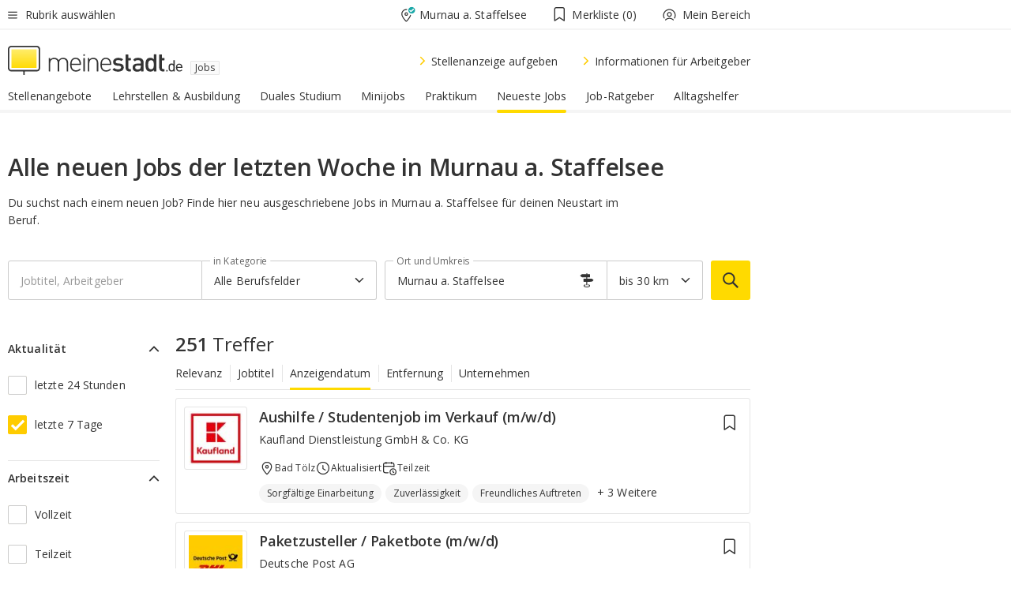

--- FILE ---
content_type: text/html;charset=UTF-8
request_url: https://jobs.meinestadt.de/murnau-staffelsee/recent/7
body_size: 117393
content:

    <!DOCTYPE html><!--[if lte IE 9]> <html class="no-js lt-ie10"> <![endif]--><!--[if gt IE 9]><!--><html id="ms-main-page" class="no-js" lang="de"><!--<![endif]--><head><meta http-equiv="Content-Type" content="text/html; charset=UTF-8" /><meta name="viewport" content="width=device-width" /><meta http-equiv="x-ua-compatible" content="ie=edge" /><title>Aktuelle Stellenangebote der letzten 7 Tage aus Murnau a. Staffelsee - jobs.meinestadt.de</title><meta name="description" content="Ganz aktuell aus Murnau a. Staffelsee: Die neusten Stellenangebote der letzten sieben Tage bei meinestadt.de Murnau a. Staffelsee" /><link rel="canonical" href="https://jobs.meinestadt.de/murnau-staffelsee/recent/7" /><meta name="referrer" content="unsafe-url"><link rel="preload" href="https://static.meinestadt.de/site/meinestadt/resourceCached/3.238.0/htdocs/css/desktoponly.css" as="style"><link rel="dns-prefetch" href="https://static.meinestadt.de"><link rel="dns-prefetch" href="https://image-resize.meinestadt.de"><link rel="preconnect" href="https://static.meinestadt.de"><link rel="preconnect" href="https://image-resize.meinestadt.de"><link rel="mask-icon" href="/images/favicons/ms-safari-pin-icon.svg" color="#333333"><link rel="apple-touch-icon" sizes="152x152" href="/images/favicons/icon_meinestadt_de-152x152px.png"><link rel="apple-touch-icon" sizes="167x167" href="/images/favicons/icon_meinestadt_de-167x167px.png"><link rel="apple-touch-icon" sizes="180x180" href="/images/favicons/icon_meinestadt_de-180x180px.png"><link rel="icon" type="image/png" sizes="32x32" href="/images/favicons/icon_meinestadt_de-32x32px.png"><script type="application/ld+json">{
    "@context" : "http://schema.org",
    "type" : "WebPage",
    "url" : "https://www.meinestadt.de/",
    "@type" : "Organization",
    "name": "meinestadt.de GmbH",
    "logo" : {
        "@type" : "ImageObject",
        "url" : "https://img.meinestadt.de/portal/common/ms_logo_500w.png",
        "width" : 500,
        "height" : 84
    },
    "sameAs" : [
        "https://www.facebook.com/meinestadt.de",
        "https://www.xing.com/company/meinestadt-de",
        "https://www.linkedin.com/company/meinestadtde",
        "https://de.wikipedia.org/wiki/Meinestadt.de",
        "https://www.youtube.com/user/meinestadtde",
        "https://www.instagram.com/meinestadt.de/",
        "https://twitter.com/meinestadt_de"
    ]
}</script><link rel="manifest" href="/manifest.json"><meta name="application-name" content="meinestadt.de"><meta name="theme-color" content="#333333"><meta name="mobile-web-app-capable" content="yes"><meta name="format-detection" content="telephone=no"><meta name="format-detection" content="address=no"><meta name="apple-mobile-web-app-title" content="meinestadt.de"><meta name="apple-mobile-web-app-capable" content="yes"><meta name="apple-mobile-web-app-status-bar-style" content="black"><meta name="msapplication-TileColor" content=" #333333"><meta name="/images/favicons/icon_meinestadt_de-70x70px" content="images/smalltile.png"><meta name="/images/favicons/icon_meinestadt_de-150x150px" content="images/mediumtile.png"><meta name="/images/favicons/icon_meinestadt_de-310x310px" content="images/largetile.png"><meta property="og:title" content="Aktuelle Stellenangebote der letzten 7 Tage aus Murnau a. Staffelsee - jobs.meinestadt.de" /><meta property="twitter:title" content="Aktuelle Stellenangebote der letzten 7 Tage aus Murnau a. Staffelsee - jobs.meinestadt.de" /><meta property="og:description" content="Ganz aktuell aus Murnau a. Staffelsee: Die neusten Stellenangebote der letzten sieben Tage bei meinestadt.de Murnau a. Staffelsee" /><meta property="og:image" content="https://static.meinestadt.de/site/meinestadt/resourceCached/3.238.0/htdocs/img/immo/og_fallbackimage.jpg" /><meta property="twitter:image:src" content="https://static.meinestadt.de/site/meinestadt/resourceCached/3.238.0/htdocs/img/immo/og_fallbackimage.jpg" /><meta property="og:url" content="https://jobs.meinestadt.de/murnau-staffelsee/recent/7" /><meta property="og:image:width" content="1200"><meta property="og:image:height" content="630"><meta property="og:site_name" content="meinestadt.de" /><meta property="og:locale" content="de_DE"><meta property="og:type" content="website"><meta property="twitter:site" content="@meinestadt.de" /><meta property="twitter:site:id" content="18801608" /><meta property="twitter:card" content="summary_large_image" /><meta property="fb:app_id" content="1142750435829968"><meta property="fb:pages" content="64154755476"><script>
    document.addEventListener('DOMContentLoaded', function() {
        var res = document.querySelectorAll('[rel="main"]');
        var removeLoadingClass = function () {
            document.body.classList.remove('loading');
        };
        for (var i = 0; i < res.length; i++) {
            res[i].onload = removeLoadingClass;
            res[i].rel = 'stylesheet';
        }
    });
</script><link href="https://cluster-services.meinestadt.de/iconfont/latest/ms-icons.css" rel="stylesheet"><link href="https://cluster-services.meinestadt.de/iconfont/legacy/legacy-icons.css" rel="stylesheet"><link rel="preconnect" href="https://cluster-services.meinestadt.de"><link href="https://cluster-services.meinestadt.de/fonts/v1/open-sans/fonts.css" rel="stylesheet"><style>
            a,abbr,acronym,address,applet,article,aside,audio,b,big,blockquote,body,canvas,caption,center,cite,code,dd,del,details,dfn,div,dl,dt,em,embed,fieldset,figcaption,figure,footer,form,h1,h2,h3,h4,h5,h6,header,hgroup,html,i,iframe,img,ins,kbd,label,legend,li,mark,menu,nav,object,ol,output,p,pre,q,ruby,s,samp,section,small,span,strike,strong,sub,summary,sup,table,tbody,td,tfoot,th,thead,time,tr,tt,u,ul,var,video{border:0;font:inherit;font-size:100%;margin:0;padding:0;vertical-align:initial}html{line-height:1}ol,ul{list-style:none}table{border-collapse:collapse;border-spacing:0}caption,td,th{font-weight:400;text-align:left;vertical-align:middle}blockquote{quotes:none}blockquote:after,blockquote:before{content:"";content:none}a img{border:none}input{-webkit-appearance:none;border-radius:0}article,aside,details,figcaption,figure,footer,header,hgroup,main,menu,nav,section,summary{display:block}a{color:#333;text-decoration:none}a:focus,a:hover{color:#feba2e}button{border-radius:0}.ms-bold,strong{font-weight:600}.ms-italic{font-style:italic}.ms-underline{text-decoration:underline}html{-webkit-text-size-adjust:100%}html.-noScroll{overflow:hidden;position:fixed}body{background-color:#fff;color:#333;display:flex;flex-direction:column;font-family:Open Sans,Roboto,-apple-system,sans-serif;font-size:14px;letter-spacing:.1px;min-height:100vh;position:relative}@media (-ms-high-contrast:none){body{height:1px}}body#ms_jobadvert{background-color:initial}body.-noScroll{overflow:hidden}@media (min-width:1280px){body.-noScroll{padding-right:15px}}picture{display:block;position:relative}button:disabled,input[type=button]:disabled,input[type=submit]:disabled{cursor:not-allowed}button,input,select,textarea{appearance:none;border:none;color:#333;font-size:14px;letter-spacing:.1px;line-height:22px;margin:0;padding:0}button,input,select,textarea{font-family:Open Sans,Roboto,-apple-system,sans-serif}select::-ms-expand{display:none}button{background-color:initial}input[type=number]{-moz-appearance:textfield}input[type=number]::-webkit-inner-spin-button,input[type=number]::-webkit-outer-spin-button{-webkit-appearance:none;margin:0}p{line-height:20px}.ms-hidden{display:none!important}.ms-maincontent{background-color:#fff;padding:30px 10px 10px;width:calc(100% - 20px)}.ms-maincontent.hasSearchbox{padding-top:10px}.ms-maincontent.ms-maincontent-noTopSpacing{padding-top:0}.ms-maincontent.ms-maincontent-section:not(:empty){margin-bottom:20px}.ms-clear{clear:both;margin:0!important}.ms-clear-both-space-10{clear:both;height:10px}.ms-clear-both-space-15{clear:both;height:15px}.ms-clear-both-space-20{clear:both;height:20px}.ms-clear-both-space-30{clear:both;height:30px}.ms-float-left{float:left}.ms-float-right{float:right}#ms-page{flex-grow:1;position:relative}#ms-content{background-color:#fff;margin-top:10px;position:relative}@media screen and (max-width:1023px){#ms-content{width:800px}}@media screen and (min-width:1024px) and (max-width:1279px){#ms-content{width:800px}}@media screen and (min-width:1280px) and (max-width:1599px){#ms-content{margin-left:auto;margin-right:320px;width:960px}}@media screen and (min-width:1600px){#ms-content{margin-left:auto;margin-right:auto;width:960px}}#ms_jobadvert #ms-content{width:auto}.ms-wrapper-morelink a{display:block;padding-bottom:30px;padding-top:10px;text-align:center}.ms-body-no-scroll{overflow:hidden;position:fixed}b{font-weight:600}*{-webkit-tap-highlight-color:rgba(0,0,0,0);-moz-tap-highlight-color:#0000}:focus,:hover{outline:none}input:-webkit-autofill,input:-webkit-autofill:active,input:-webkit-autofill:focus,input:-webkit-autofill:hover{-webkit-transition:color 9999s ease-out,background-color 9999s ease-out;-webkit-transition-delay:9999s}.cms-center{font-size:14px;letter-spacing:.1px;line-height:22px;text-align:center}.cms-center,.ms-structure-row{display:block}.ms-structure-row .ms-structure-col1{margin:0 20px 0 0;width:300px}.ms-structure-content,.ms-structure-row .ms-structure-col1{display:inline-block;vertical-align:top}.ms-structure-content:first-child{margin:0 20px 0 0}.ms-structure-bar{display:inline-block;vertical-align:top;width:300px}.ms-structure-bar:first-child{margin:0 20px 0 0}.ms-structure-bar .ms-structure-col1{display:block}.ms-structure-duo{overflow:hidden}.ms-structure-duo>.ms-structure-col1{display:inline-block;vertical-align:top}.ms-structure-content>.ms-structure-col1{margin:0;width:620px}.ms-structure-content>.ms-structure-col1:first-child{display:block}@media screen and (max-width:1279px){.ms-structure-row>.ms-structure-col1{width:460px}.ms-structure-row>.ms-structure-col1:nth-child(2n+0){margin:0;width:300px}.ms-structure-row .ms-structure-content>.ms-structure-col1,.ms-structure-row .ms-structure-duo>.ms-structure-col1{margin:0;width:460px}.ms-structure-row .ms-structure-duo .ms-structure-col1{width:220px}.ms-structure-row .ms-structure-duo .ms-structure-col1:first-child{margin-right:20px}.ms-structure-content,.ms-structure-duo{width:460px}.ms-structure-column .ms-structure-bar,.ms-structure-column .ms-structure-content{margin:0;overflow:hidden;width:780px}.ms-structure-column .ms-structure-bar .ms-structure-col1,.ms-structure-column .ms-structure-content .ms-structure-col1{margin:0 20px 0 0}.ms-structure-column .ms-structure-bar .ms-structure-col1:nth-child(2n+0),.ms-structure-column .ms-structure-content .ms-structure-col1:nth-child(2n+0){margin:0;width:300px}.ms-structure-column .ms-structure-bar .ms-structure-col1{width:460px}}@media screen and (min-width:1280px){.ms-structure-row .ms-structure-content>.ms-structure-col1:nth-child(2n+0),.ms-structure-row .ms-structure-duo>.ms-structure-col1:nth-child(2n+0),.ms-structure-row>.ms-structure-col1:nth-child(3n+0){margin:0}.ms-structure-column .ms-structure-content .ms-structure-col1{margin:0 20px 0 0;width:300px}.ms-structure-content,.ms-structure-duo{width:620px}}#ms-page div.ms-structure-bar:empty,#ms-page div.ms-structure-col1:empty,#ms-page div.ms-structure-column:empty,#ms-page div.ms-structure-content:empty,#ms-page div.ms-structure-duo:empty,#ms-page div.ms-structure-row:empty{display:none}.ms-structure-flex{display:flex;width:100%}.ms-structure-flex__item{flex:1}.ms-structure-flex__item+.ms-structure-flex__item{margin-left:20px}        </style><link rel="main" type="text/css" href="https://static.meinestadt.de/site/meinestadt/resourceCached/3.238.0/htdocs/css/desktoponly.css" /><style>
        .t-header{border-bottom:4px solid #f5f5f5;display:flex;flex-direction:column;font-size:14px;letter-spacing:.1px;margin-bottom:10px;position:relative;width:100%}@media screen and (min-width:768px) and (max-width:1279px){.t-header{min-width:800px}}@media screen and (min-width:1600px){.t-header{align-items:center}}@media screen and (min-width:1280px) and (max-width:1599px){.t-header{align-items:flex-end}}.t-header:before{background-color:#f5f5f5;content:"";display:block;height:2px;left:0;position:absolute;top:36px;width:100%;z-index:-1}.t-header__highlight{align-items:center;background-color:#ffe757;display:flex;font-size:14px;height:30px;height:33px;justify-content:center;letter-spacing:.1px;line-height:22px}.t-header__content{box-sizing:border-box;display:grid}@media (-ms-high-contrast:none){.t-header__content{z-index:12}}@media (min-width:1280px){.t-header__content{width:960px}}.t-header__content{grid-template-areas:"headerNavigationToggle headerMetaLinks" "expandableRelocation   expandableRelocation" "headerLogo             headerCtaBar" "headerNavigationBar    headerNavigationBar";grid-template-columns:1fr 1fr;padding-left:10px;padding-right:10px;width:800px}@media screen and (max-width:1023px){.t-header__content{width:800px}}@media screen and (min-width:1024px) and (max-width:1279px){.t-header__content{width:800px}}@media screen and (min-width:1280px) and (max-width:1599px){.t-header__content{margin-left:auto;margin-right:320px;width:960px}}@media screen and (min-width:1600px){.t-header__content{margin-left:auto;margin-right:auto;width:960px}}.t-header__slideNavigation.t-slideNavigation{min-width:320px;width:320px;z-index:7000000}.t-header.-noBorderTop:before{content:none}.t-header.-noBorderBottom{border-bottom:0;margin-bottom:0}@media screen and (-ms-high-contrast:none) and (min-width:1280px) and (max-width:1599px){.t-header__content{margin-right:300px;padding-right:30px}}
.o-headerDesktopSkeleton{animation:header-2-0 3s infinite;background-color:#fff;background-image:linear-gradient(90deg,#fff0,#fffc 50%,#fff0),linear-gradient(#f5f5f5 38px,#0000 0),linear-gradient(#f5f5f5 99px,#0000 0);background-position:-150% 0,10px 10px,10px 53px;background-repeat:no-repeat;background-size:150px 100%,100% 38px,100% 99px;margin-left:auto;margin-right:auto;margin-top:-10px;min-height:163px;width:100%}@keyframes header-2-0{to{background-position:350% 0,10px 10px,10px 53px}}
.t-headerNavigationToggle{align-items:center;display:flex;grid-area:headerNavigationToggle;max-height:38px}.t-headerNavigationToggle__button{align-items:center;cursor:pointer;display:flex;padding-right:15px;position:relative}.t-headerNavigationToggle__svg{height:auto;width:12px}.t-headerNavigationToggle__text{display:flex;font-size:14px;letter-spacing:.1px;line-height:22px;padding-left:10px}
.t-headerMetaLinks{display:flex;grid-area:headerMetaLinks;height:38px;justify-content:flex-end}.t-headerMetaLinks__items{align-items:center;display:flex;justify-content:flex-end;width:100%}.t-headerMetaLinks__item{display:flex;list-style:none;padding-left:10px;position:relative}.t-headerMetaLinks__item:first-child{padding-right:10px}.t-headerMetaLinks__item:last-child{padding-left:10px}.t-headerMetaLinks__item:only-child{padding-left:0;padding-right:0}.t-headerMetaLinks__item:only-child:after{display:none}
.t-headerLocationToggle{align-items:center;cursor:pointer;display:flex;grid-area:headerLocationToggle;justify-content:flex-end;position:relative}.t-headerLocationToggle.-active:before{border-color:#0000 #0000 #f5f5f5;border-style:solid;border-width:0 10px 10px;content:"";height:0;left:1px;position:absolute;top:36px;width:0}.t-headerLocationToggle__iconSvg{font-size:14px;letter-spacing:.1px;line-height:22px}.t-headerLocationToggle__locationText{padding-left:5px;-webkit-user-select:none;user-select:none}
.cms-header-bookmarks{align-items:center;cursor:pointer;display:flex;padding:0 20px;-webkit-user-select:none;user-select:none}.cms-header-bookmarks__iconWrapper{align-self:center;display:flex;flex-shrink:0;position:relative}.cms-header-bookmarks__iconWrapper.-hasDot:before{background-color:#ff5151;border:2px solid #fff;border-radius:50%;box-sizing:border-box;content:"";display:block;height:12px;position:absolute;right:0;top:-2px;width:12px}.cms-header-bookmarks__icon{font-size:22px}.cms-header-bookmarks__text{margin-left:5px}
.cms-hmls{align-items:center;cursor:pointer;display:flex;justify-content:center;padding-left:0;padding-right:0;position:relative;-webkit-user-select:none;user-select:none}.cms-hmls__loggedIn,.cms-hmls__loggedOut{height:23px;margin-right:5px;width:23px}.cms-hmls__loggedIn{display:none}.cms-hmls__dropdown{background-color:#fff;border:1px solid #e5e5e5;border-radius:3px;box-shadow:0 6px 14px 0 #3333331a;left:-10px;position:absolute;top:calc(100% + 2px);z-index:35}.cms-hmls__dropdown:after{background-color:#fff;border-color:#e5e5e5 #0000 #0000 #e5e5e5;border-style:solid;border-top-left-radius:3px;border-width:1px;bottom:100%;box-sizing:border-box;content:"";display:block;height:10.6066017178px;left:13px;position:absolute;transform:rotate(45deg);transform-origin:left bottom;width:10.6066017178px}.cms-hmls__link{align-items:center;border-radius:3px;cursor:pointer;display:flex;margin:5px;padding:5px 15px 5px 5px;position:relative;-webkit-user-select:none;user-select:none;white-space:nowrap;z-index:5}.cms-hmls__link:hover{background-color:#f5f5f5;color:#333}.cms-hmls__link:hover .cms-hmls__linkIcon{background-color:#fff}.cms-hmls__divider{background-color:#e5e5e5;display:block;height:1px;width:100%}.cms-hmls__label{font-size:14px;letter-spacing:.1px;line-height:22px}.cms-hmls__linkIcon{background-color:#f5f5f5;border:1px solid #e5e5e5;border-radius:3px;height:25px;margin-right:10px;width:25px}.cms-hmls.-loggedIn .cms-hmls__loggedIn{display:block}.cms-hmls.-hidden .cms-hmls__dropdown,.cms-hmls.-loggedIn .cms-hmls__loggedOut{display:none}
.o-expandableRelocation{border-radius:3px;grid-area:expandableRelocation;grid-template-areas:"text  . form";grid-template-columns:310px 1fr 470px;padding:5px 0}@media screen and (min-width:768px) and (max-width:1279px){.o-expandableRelocation{grid-template-areas:"text  . form";grid-template-columns:310px 1fr 430px}}.o-expandableRelocation__form{grid-gap:10px;display:grid;grid-area:form;-ms-grid-column:3;-ms-grid-row:1;grid-template-areas:"input button";grid-template-columns:300px 160px}@media screen and (min-width:768px) and (max-width:1279px){.o-expandableRelocation__form{grid-template-areas:"input button";grid-template-columns:280px 140px}}.o-expandableRelocation__input{grid-area:input;-ms-grid-column:1;-ms-grid-row:1;margin-top:0}.o-expandableRelocation__submitButton{grid-area:button;-ms-grid-column:3;-ms-grid-row:1;height:50px}@media screen and (min-width:768px) and (max-width:1279px){.o-expandableRelocation__input{-ms-grid-column:1;-ms-grid-row:1}.o-expandableRelocation__submitButton{-ms-grid-column:3;-ms-grid-row:1}}.o-expandableRelocation__headingText{display:flex;flex-direction:column;font-size:14px;grid-area:text;-ms-grid-column:1;-ms-grid-row:1;justify-content:center;letter-spacing:.1px;line-height:22px;-webkit-user-select:none;user-select:none;white-space:nowrap}@media screen and (min-width:768px) and (max-width:1279px){.o-expandableRelocation__form{-ms-grid-column:3;-ms-grid-row:1}.o-expandableRelocation__headingText{-ms-grid-column:1;-ms-grid-row:1}}
.o-expandable{align-items:center;background-color:#f5f5f5;display:none}.o-expandable.-active{display:grid}.o-expandable__background{background-color:#f5f5f5;content:"";display:block;height:61px;left:0;position:absolute;top:38px;width:100%;z-index:-1}
.m-soloInputfield__input.-truncate{overflow:hidden;text-overflow:ellipsis;white-space:nowrap}.m-soloInputfield{background-color:#fff;border:1px solid #ccc;border-radius:3px;box-sizing:border-box;flex-grow:1;height:50px;margin-top:7px;padding-left:15px;padding-right:15px;position:relative}.m-soloInputfield__border:after,.m-soloInputfield__border:before{background-color:initial;border-radius:0 0 3px 3px;bottom:-1px;box-sizing:border-box;content:"";display:block;height:3px;left:-1px;position:absolute;right:-1px;transition-duration:.3s;transition-timing-function:cubic-bezier(.4,0,.2,1)}.m-soloInputfield__border:after{transform:scaleX(0);transform-origin:center;transition-property:transform,background-color}.m-soloInputfield__input,.m-soloInputfield__label{font-size:14px;letter-spacing:.1px;line-height:22px}.m-soloInputfield__svg{bottom:10px;font-size:20px;left:5px;position:absolute;transform:scale(0);transform-origin:center;transition-duration:.3s;transition-property:transform;transition-timing-function:cubic-bezier(.4,0,.2,1)}.m-soloInputfield__resetButton{cursor:pointer;display:none;height:44px;max-height:44px;max-width:44px;min-height:44px;min-width:44px;position:absolute;right:1px;top:0;width:44px}.m-soloInputfield__resetButton:after,.m-soloInputfield__resetButton:before{background-color:#333;border:1px solid #333;box-sizing:border-box;content:"";height:0;left:14px;position:absolute;top:21px;width:16px}.m-soloInputfield__resetButton:before{transform:rotate(45deg)}.m-soloInputfield__resetButton:after{transform:rotate(-45deg)}.m-soloInputfield__label{background-color:#fff;color:#999;left:10px;padding-left:5px;padding-right:5px;pointer-events:none;position:absolute;top:14px;transform-origin:left;transition-duration:.3s;transition-property:transform;transition-timing-function:cubic-bezier(.4,0,.2,1);-webkit-user-select:none;user-select:none}.m-soloInputfield__input{-moz-appearance:textfield;background-color:initial;box-sizing:border-box;height:100%;width:100%}.m-soloInputfield__input::-ms-clear{display:none}.m-soloInputfield__input.-cta{cursor:pointer}.m-soloInputfield__autocomplete{left:0;position:absolute;top:100%;width:100%;z-index:5000000}.m-soloInputfield.-focus .m-soloInputfield__input~.m-soloInputfield__border:after,.m-soloInputfield__input:focus~.m-soloInputfield__border:after{background-color:#ffda00;transform:scaleX(1)}.m-soloInputfield.-focus .m-soloInputfield__input~.m-soloInputfield__label,.m-soloInputfield__input:focus~.m-soloInputfield__label,.m-soloInputfield__input:not([value=""])~.m-soloInputfield__label,.m-soloInputfield__input[readonly]~.m-soloInputfield__label{transform:scale(.8571428571) translateY(-29.7142857143px)}.m-soloInputfield.-focus .m-soloInputfield__input~.m-soloInputfield__svg,.m-soloInputfield__input:focus~.m-soloInputfield__svg,.m-soloInputfield__input:not([value=""])~.m-soloInputfield__svg,.m-soloInputfield__input[readonly]~.m-soloInputfield__svg{transform:scale(1)}.m-soloInputfield__input:not(-ms-input-placeholder)~.m-soloInputfield__resetButton,.m-soloInputfield__input:not(placeholder-shown)~.m-soloInputfield__resetButton{display:block}.m-soloInputfield__input:placeholder-shown~.m-soloInputfield__resetButton{display:none}.m-soloInputfield.-hover .m-soloInputfield__border:before,.m-soloInputfield:hover .m-soloInputfield__border:before{background-color:#ccc}.m-soloInputfield.-borderColorDefaultWhite{border:1px solid #fff}.m-soloInputfield.-hasSvg .m-soloInputfield-focus .m-soloInputfield__input,.m-soloInputfield.-hasSvg .m-soloInputfield__input:focus,.m-soloInputfield.-hasSvg .m-soloInputfield__input:not([value=""]),.m-soloInputfield.-hasSvg .m-soloInputfield__input[readonly]{padding-left:20px}.m-soloInputfield.-hasSvg .m-soloInputfield-focus .m-soloInputfield__input~.m-soloInputfield__svg,.m-soloInputfield.-hasSvg .m-soloInputfield__input:focus~.m-soloInputfield__svg,.m-soloInputfield.-hasSvg .m-soloInputfield__input:not([value=""])~.m-soloInputfield__svg,.m-soloInputfield.-hasSvg .m-soloInputfield__input[readonly]~.m-soloInputfield__svg{transform:scale(1)}.m-soloInputfield.-noMarginTop{margin-top:0}.m-soloInputfield.-focus .m-soloInputfield.-noFloatingLabel__input~.m-soloInputfield__label,.m-soloInputfield.-noFloatingLabel .m-soloInputfield__input:focus~.m-soloInputfield__label,.m-soloInputfield.-noFloatingLabel .m-soloInputfield__input:not([value=""])~.m-soloInputfield__label,.m-soloInputfield.-noFloatingLabel .m-soloInputfield__input[readonly]~.m-soloInputfield__label{display:none}
.m-autocomplete{-webkit-overflow-scrolling:touch;background:#fff;border-bottom-left-radius:3px;border-bottom-right-radius:3px;box-shadow:0 4px 12px 1px #3333;width:100%;z-index:5001000}.m-autocomplete,.m-autocomplete__group,.m-autocomplete__suggestion{box-sizing:border-box}.m-autocomplete__suggestion{cursor:pointer;padding:10px 20px}.m-autocomplete__suggestion.-selected,.m-autocomplete__suggestion:hover{background-color:#f5f5f5}.m-autocomplete__suggestion.-padding15{padding-bottom:15px;padding-top:15px}.m-autocomplete__suggestion.-indented{padding-left:40px}.m-autocomplete__caption,.m-autocomplete__title{font-size:12px;letter-spacing:normal;line-height:20px}.m-autocomplete__title{color:#999;margin-left:20px;margin-right:20px;padding-bottom:15px;padding-top:15px}.m-autocomplete__suggestion+.m-autocomplete__title{border-top:1px solid #ccc}
.a-button.-secondary .a-button__label{overflow:hidden;text-overflow:ellipsis;white-space:nowrap}.a-button{fill:#333;align-items:center;border:none;border-radius:3px;box-sizing:border-box;color:#333;cursor:pointer;display:flex;flex-shrink:0;font-size:14px;height:50px;justify-content:center;letter-spacing:.1px;line-height:22px;margin:0;min-height:50px;overflow:hidden;padding:0 20px;position:relative;text-decoration:none;transition-duration:.3s;transition-property:color,background-color,opacity;transition-timing-function:cubic-bezier(.4,0,.2,1);-webkit-user-select:none;user-select:none;width:auto}.a-button:active{transform:translateY(2px)}.a-button+.a-button{margin-left:10px}.a-button+.a-button.-marginRight{margin-right:10px}.a-button__label{display:block;pointer-events:none}.a-button__label.-inactive{text-align:left}.a-button__label.-firstLabel{padding-right:5px}.a-button__counter{font-weight:600;margin-right:10px}.a-button__loader{border:3px solid #333;border-radius:50%;box-sizing:border-box;height:22px;min-height:22px;min-width:22px;position:relative;width:22px}.a-button__loader:after,.a-button__loader:before{animation-duration:1.5s;animation-iteration-count:infinite;animation-name:loadingSpinner;animation-timing-function:ease;border:5px solid #0000;border-radius:50%;bottom:-4px;box-sizing:border-box;content:"";left:-4px;position:absolute;right:-4px;top:-4px;transform-origin:center;z-index:0}.a-button__loader:before{animation-delay:.3s;border-right-color:#fced96;border-top-color:#fced96;transform:rotate(45deg)}.a-button__loader:after{border-bottom-color:#fced96;border-left-color:#fced96}@keyframes loadingSpinner{0%{transform:rotate(45deg)}to{transform:rotate(405deg)}}.a-button__loader{display:none;left:50%;position:absolute;top:50%;transform:translate(-50%,-50%)}.a-button__svg{height:14px;margin-right:10px;pointer-events:none;width:14px}.a-button__filterCount{background-color:#e5e5e5;border:1px solid #ccc;border-radius:3px;display:none;font-weight:600;margin-left:5px;padding-left:10px;padding-right:10px}.a-button.-primary{background-color:#ffda00;max-width:620px}@media (min-width:1280px){.a-button.-primary{min-width:160px}}.a-button.-primary:active,.a-button.-primary:hover,.a-button.-primary:not(.-noFocus):focus{fill:#333;background-color:#feba2e;color:#333;text-decoration:none}.a-button.-primary:disabled{fill:#999;background-color:#fced96;color:#999}.a-button.-secondary{background-color:#f5f5f5;border:1px solid #ccc}.a-button.-secondary:active,.a-button.-secondary:hover,.a-button.-secondary:not(.-noFocus):focus{fill:#333;background-color:#ccc;color:#333;text-decoration:none}.a-button.-secondary:disabled{fill:#999;background-color:#f5f5f5;border:1px solid #f5f5f5;color:#999}.a-button.-secondary-ghost{background-color:initial;border:1px solid #fff;color:#fff}.a-button.-secondary-ghost:active,.a-button.-secondary-ghost:hover,.a-button.-secondary-ghost:not(.-noFocus):focus{background-color:#fff;color:#333;text-decoration:none}.a-button.-secondary-ghost:active .a-button__svg,.a-button.-secondary-ghost:hover .a-button__svg,.a-button.-secondary-ghost:not(.-noFocus):focus .a-button__svg{fill:#333}.a-button.-secondary-ghost:disabled{background-color:#fff;color:#999;text-decoration:none}.a-button.-secondary-ghost:disabled .a-button__svg{fill:#999}.a-button.-secondary-ghost .a-button__svg{fill:#fff}.a-button.-invertedColor{background-color:#feba2e}.a-button.-invertedColor:active,.a-button.-invertedColor:hover,.a-button.-invertedColor:not(.-noFocus):focus{background-color:#ffda00}.a-button.-standalone{flex-shrink:1}.a-button.-standalone .a-button.-primary{height:auto;padding-bottom:10px;padding-top:10px}.a-button.-standalone .a-button__label{font-size:14px;letter-spacing:.1px;line-height:22px;text-align:center}.a-button.-standalone+.a-button.-standalone{margin-left:10px;margin-right:0}.a-button.-standalone.-primary+.a-button.-standalone.-secondary{margin-left:0;margin-right:10px;order:-1}.a-button.-full{flex-basis:100%;width:100%}.a-button.-primaryInactive,.a-button.-secondaryInactive{fill:#999;color:#999;cursor:no-drop;pointer-events:none}.a-button.-primaryInactive{background-color:#fced96}.a-button.-secondaryInactive{background-color:#e5e5e5}.a-button.-loading{align-items:center;background-color:#fced96;cursor:no-drop;justify-content:center;pointer-events:none}.a-button.-loading .a-button__loader{display:block}.a-button.-loading .a-button__label{opacity:0}.a-button.-loading .a-button__svg{display:none}.a-button.-bigIcon .a-button__svg{height:22px;width:22px}.a-button.-columned{margin-top:30px}.a-button.-columned+.a-button.-columned{margin-left:0}.a-button.-noMargin{margin-left:0;margin-top:0}.a-button.-right{float:right;width:auto}.a-button.-white{color:#fff}.a-button.-hidden{display:none}.a-button.-noBorderRadius{border-radius:0}.a-button.-auto{width:auto}.a-button.-bold{font-weight:600}.a-button.-notClickable{pointer-events:none}.a-button.-small{height:30px;max-height:30px;min-height:30px;padding-left:10px;padding-right:10px}.a-button.-grayLoader{background-color:#f5f5f5}.a-button.-grayLoader .a-button__loader:before{border-right-color:#f5f5f5;border-top-color:#f5f5f5}.a-button.-grayLoader .a-button__loader:after{border-bottom-color:#f5f5f5;border-left-color:#f5f5f5}.a-button.-isFilter .a-button__label{display:flex}.a-button.-isFilter .a-button__filterCount.-hasFilter{display:inline-block}@media (-ms-high-contrast:none){.a-button.-secondary .a-button__label{overflow:visible}}
.t-headerLogo__extraText--truncated{overflow:hidden;text-overflow:ellipsis;white-space:nowrap}.t-headerLogo{box-sizing:border-box;display:flex;grid-area:headerLogo}.t-headerLogo__slogan{align-items:center;box-sizing:border-box;display:flex;height:37px;margin:20px 0;position:relative}.t-headerLogo__slogan:active,.t-headerLogo__slogan:focus,.t-headerLogo__slogan:hover{color:#333}.t-headerLogo__svg{height:100%;min-width:221px;padding-right:10px}.t-headerLogo__channelButton{align-self:center;background-color:#f5f5f580;border:1px solid #e5e5e5;border-radius:1px;font-size:12px;margin-top:auto;padding:2px 5px;-webkit-user-select:none;user-select:none}.t-headerLogo__extraText{color:#333;font-size:12px;letter-spacing:normal;line-height:20px;margin-left:47px;margin-top:5px}.t-headerLogo__extraText--truncated{width:170px}.t-headerLogo .ms_debug_version_info{font-size:10px;left:50px;position:absolute;top:0}@media (min-width:1280px){.t-headerLogo .ms_debug_version_info{left:50px!important;top:0}}
.t-headerCtaBar{align-items:center;display:flex;grid-area:headerCtaBar;height:50px;justify-content:flex-end;margin-top:15px}.t-headerCtaBar__items{align-items:flex-end;display:flex;flex-direction:row;justify-content:flex-end;width:100%}.t-headerCtaBar__item{display:flex;list-style:none;padding-left:10px;position:relative}.t-headerCtaBar__item:first-child{padding-right:15px}.t-headerCtaBar__item:last-child{padding-left:15px}.t-headerCtaBar__item:only-child{padding-left:0;padding-right:0}.t-headerCtaBar__item:only-child:before{display:none}.t-headerCtaBar .t-headerCtaBar__button{height:50px;padding:0 30px}
.m-textLink.-list:not(.-listMultiLine) .m-textLink__link,.m-textLink__facet,.m-textLink__linktext.-truncated{overflow:hidden;text-overflow:ellipsis;white-space:nowrap}.m-textLink.-listMultiLine .m-textLink__link{overflow:hidden;word-break:break-all}@supports (word-break:break-word){.m-textLink.-listMultiLine .m-textLink__link{word-break:break-word}}@supports (hyphens:auto){.m-textLink.-listMultiLine .m-textLink__link{hyphens:auto;word-break:normal}}.m-textLink{align-items:baseline;color:inherit;cursor:pointer;display:flex;font-size:inherit;font-weight:inherit;line-height:inherit;text-decoration:none!important}.m-textLink .m-textLink__linktext{background-image:linear-gradient(#fc0,#fc0);background-position:50% 100%;background-repeat:no-repeat;background-size:0 2px;transition:background-size .2s ease-in}.m-textLink.styleguide-active .m-textLink__linktext,.m-textLink:focus .m-textLink__linktext,.m-textLink:hover .m-textLink__linktext{background-size:100% 2px}.m-textLink:active .m-textLink__linktext{background-image:linear-gradient(#333,#333);background-size:100% 2px}.m-textLink__link{color:#333}.m-textLink__linktext.-truncated{display:inherit;max-width:580px}.m-textLink__facet{color:#999}.m-textLink__facet.-truncated{max-width:580px}.m-textLink__svg{color:#fc0;display:inline-block;height:12px;margin-right:5px;max-height:12px;max-width:12px;min-height:12px;min-width:12px;width:12px}.m-textLink__svg.-bigIcon{height:24px;margin-right:10px}.m-textLink:active .m-textLink__link:before{background-color:#333;transform:scaleX(1)}.m-textLink.-dustygray .m-textLink__link{color:#999}.m-textLink.-fake-link .m-textLink__link:before{display:none}.m-textLink.-list{color:#333;display:flex;font-size:14px;letter-spacing:.1px;line-height:22px}.m-textLink.-list+.m-textLink.-list{margin-top:10px}.m-textLink.-inflated:after{bottom:0;content:"";display:block;left:0;position:absolute;right:0;top:0;z-index:10}.m-textLink.-facetted .m-textLink__linktext{margin-right:5px}.m-textLink.-copylink{display:inline-block}.m-textLink.-copylink .m-textLink__linktext{background-image:linear-gradient(#fc0,#fc0);background-position:50% 100%;background-repeat:no-repeat;background-size:80% 2px;transition:background-size .2s ease-in}.m-textLink.-copylink.styleguide-active .m-textLink__linktext,.m-textLink.-copylink:focus .m-textLink__linktext,.m-textLink.-copylink:hover .m-textLink__linktext{background-size:100% 2px}.m-textLink.-copylink:active .m-textLink__linktext{background-image:linear-gradient(#333,#333);background-size:100% 2px}.m-textLink.-suggestionLink .m-textLink__linktext{background-image:linear-gradient(#fc0,#fc0);background-position:50% 100%;background-repeat:no-repeat;background-size:80% 2px;transition:background-size .2s ease-in}.m-textLink.-suggestionLink.styleguide-active .m-textLink__linktext,.m-textLink.-suggestionLink:focus .m-textLink__linktext,.m-textLink.-suggestionLink:hover .m-textLink__linktext{background-size:100% 2px}.m-textLink.-suggestionLink:active .m-textLink__linktext{background-image:linear-gradient(#333,#333);background-size:100% 2px}.m-textLink.-anchorLink{background-image:linear-gradient(#fc0,#fc0);background-position:50% 100%;background-repeat:no-repeat;background-size:0 2px;display:inline;transition:background-size .2s ease-in}.m-textLink.-anchorLink:focus,.m-textLink.-anchorLink:hover{background-size:100% 2px}.m-textLink.-anchorLink:hover{color:#333}.m-textLink.-noUnderline .m-textLink__linktext{background-image:none;background-size:0 0}.m-textLink.-white .m-textLink__link,.m-textLink.-white .m-textLink__link:focus,.m-textLink.-white .m-textLink__link:hover,.m-textLink.-white:focus .m-textLink__link,.m-textLink.-white:hover .m-textLink__link{color:#fff}.m-textLink.-iconCenter{align-items:center}.m-textLink.-capitalize{text-transform:capitalize}.m-textLink.-activeSearchboxTab{background-color:#e5e5e5}.m-textLink.-darkIcon .m-textLink__svg{color:#333}.m-textLink.-hidden{display:none}.m-textLink.-multiColumned{padding-right:20px}.m-textLink.-footer{align-items:center}.m-textLink.-footer .m-textLink__svg{height:21px}.m-textLink.-footer .m-textLink__linktext{padding-bottom:3px}.m-textLink.-center{display:block;justify-content:center;text-align:center}.m-textLink.-center .m-textLink__link{display:inline}
.t-headerNavigationBar__itemLink:after{background-image:linear-gradient(180deg,#f5f5f5,#f5f5f5);background-position:50% 100%;background-repeat:no-repeat;background-size:0 4px;content:"";height:4px;left:0;position:absolute;top:100%;transition:background-size .2s linear;width:calc(100% - 25px)}.t-headerNavigationBar__itemLink:hover:after{background-image:linear-gradient(#ffda00,#ffda00);background-size:100% 4px;border-radius:2px}.t-headerNavigationBar__itemLink:active:after{background-image:linear-gradient(#fc0,#fc0);background-size:100% 4px;border-radius:2px;left:-3px;width:calc(100% - 19px)}.t-headerNavigationBar__items{display:flex;flex-direction:row;width:100%}.t-headerNavigationBar__item{list-style:none;padding-bottom:10px;position:relative}.t-headerNavigationBar__itemLinkText{padding-right:20px;white-space:nowrap}@media (min-width:1280px){.t-headerNavigationBar__itemLinkText{padding-right:25px}}.t-headerNavigationBar__itemLinkSvg{height:12px;width:12px}.t-headerNavigationBar__itemLink{color:#333;cursor:pointer;margin:0;min-width:100%;padding-bottom:10px;padding-top:0}.t-headerNavigationBar__itemLink:after{width:calc(100% - 20px)}@media (min-width:1280px){.t-headerNavigationBar__itemLink:after{width:calc(100% - 25px)}}.t-headerNavigationBar__itemLink:active{left:-3px;width:calc(100% - 12px)}.t-headerNavigationBar__itemLink.-currentChannel{pointer-events:none}.t-headerNavigationBar__itemLink.-currentChannel:after{background-image:linear-gradient(#ffda00,#ffda00);background-size:100% 4px;border-radius:2px}.t-headerNavigationBar__itemLink.-hideHighlighting:after{background-image:linear-gradient(180deg,#f5f5f5,#f5f5f5);background-size:0 4px}.t-headerNavigationBar__itemLink.-noPaddingRight:hover:after{width:100%}.t-headerNavigationBar__itemLink.-noPaddingRight:active:after{left:-4px;width:calc(100% + 8px)}.t-headerNavigationBar__itemLink.-noPaddingRight .t-headerNavigationBar__itemLinkText{padding-right:5px}.t-headerNavigationBar__itemLink:active,.t-headerNavigationBar__itemLink:focus,.t-headerNavigationBar__itemLink:hover,.t-headerNavigationBar__itemLink:visited{color:#333}.t-headerNavigationBar{display:grid;grid-area:headerNavigationBar}
.t-headerNavigationBar__itemLink:after{background-image:linear-gradient(180deg,#f5f5f5,#f5f5f5);background-position:50% 100%;background-repeat:no-repeat;background-size:0 4px;content:"";height:4px;left:0;position:absolute;top:100%;transition:background-size .2s linear;width:calc(100% - 25px)}.t-headerNavigationBar__itemLink:hover:after{background-image:linear-gradient(#ffda00,#ffda00);background-size:100% 4px;border-radius:2px}.t-headerNavigationBar__itemLink:active:after{background-image:linear-gradient(#fc0,#fc0);background-size:100% 4px;border-radius:2px;left:-3px;width:calc(100% - 19px)}.t-headerNavigationBar__items{display:flex;flex-direction:row;width:100%}.t-headerNavigationBar__item{list-style:none;padding-bottom:10px;position:relative}.t-headerNavigationBar__itemLinkText{padding-right:20px;white-space:nowrap}@media (min-width:1280px){.t-headerNavigationBar__itemLinkText{padding-right:25px}}.t-headerNavigationBar__itemLinkSvg{height:12px;width:12px}.t-headerNavigationBar__itemLink{color:#333;cursor:pointer;margin:0;min-width:100%;padding-bottom:10px;padding-top:0}.t-headerNavigationBar__itemLink:after{width:calc(100% - 20px)}@media (min-width:1280px){.t-headerNavigationBar__itemLink:after{width:calc(100% - 25px)}}.t-headerNavigationBar__itemLink:active{left:-3px;width:calc(100% - 12px)}.t-headerNavigationBar__itemLink.-currentChannel{pointer-events:none}.t-headerNavigationBar__itemLink.-currentChannel:after{background-image:linear-gradient(#ffda00,#ffda00);background-size:100% 4px;border-radius:2px}.t-headerNavigationBar__itemLink.-hideHighlighting:after{background-image:linear-gradient(180deg,#f5f5f5,#f5f5f5);background-size:0 4px}.t-headerNavigationBar__itemLink.-noPaddingRight:hover:after{width:100%}.t-headerNavigationBar__itemLink.-noPaddingRight:active:after{left:-4px;width:calc(100% + 8px)}.t-headerNavigationBar__itemLink.-noPaddingRight .t-headerNavigationBar__itemLinkText{padding-right:5px}.t-headerNavigationBar__itemLink:active,.t-headerNavigationBar__itemLink:focus,.t-headerNavigationBar__itemLink:hover,.t-headerNavigationBar__itemLink:visited{color:#333}
.t-navigationLayer__footer{box-shadow:0 1px 12px 1px #3333}.t-navigationLayer{z-index:7000000}.t-navigationLayer__body{height:100%;overflow-x:hidden;overflow-y:auto;padding-left:20px;padding-right:20px}.t-navigationLayer__body:before{border-left:5px solid #f5f5f5;content:"";display:block;height:100vh;left:0;position:absolute}.t-navigationLayer__header{align-items:center;display:flex;justify-content:space-between}.t-navigationLayer__footer{display:flex;justify-self:flex-end;margin-top:auto;z-index:5000000}.t-navigationLayer__channelIcon{display:flex;flex-direction:column;justify-items:center;padding:15px 0;position:relative;text-align:center}.t-navigationLayer__label{display:block;font-size:18px;font-weight:600;letter-spacing:-.2px;line-height:26px}.t-navigationLayer__iconButton{align-items:center;color:#333;cursor:pointer;display:flex;padding:20px 20px 20px 0}.t-navigationLayer__iconButton.-right{margin-left:auto;padding:20px 0 20px 20px}.t-navigationLayer__iconButton.-noPointer{cursor:auto}.t-navigationLayer__icon{padding-left:5px}.t-navigationLayer__icon.-flipped{transform:scaleX(-1)}.t-navigationLayer__cta{align-items:center;background:#ffda00;border:none;display:flex;flex-grow:1;justify-content:center;padding:20px;text-align:center;width:50%;z-index:5000000}.t-navigationLayer__cta.-secondary{background:#fff}.t-navigationLayer__cta:active,.t-navigationLayer__cta:focus,.t-navigationLayer__cta:hover{color:#333}.t-navigationLayer__ctaText{display:block}.t-navigationLayer__list{color:#fff;justify-content:flex-start}.t-navigationLayer__item{align-items:center;color:#333;cursor:pointer;display:flex;font-size:14px;justify-content:space-between;letter-spacing:.1px;line-height:22px;position:relative}@media (min-width:1280px){.t-navigationLayer__item:hover:before{border-left:5px solid #ccc;border-radius:2px;bottom:0;content:"";left:-20px;position:absolute;top:0}}.t-navigationLayer__item.-itemHeadline{font-weight:600;font-weight:400;padding-left:10px}.t-navigationLayer__item.-active{font-weight:600}.t-navigationLayer__item.-active:before{border-left:5px solid #ffda00;border-radius:2px;bottom:0;content:"";left:-20px;position:absolute;top:0}.t-navigationLayer__item:last-child{border-bottom:none}.t-navigationLayer__item.-desktop{padding:5px}.t-navigationLayer__item.-headline{padding-top:5px}.t-navigationLayer__item.-others{margin-left:auto;padding-left:0}.t-navigationLayer__item.-hidden{display:none}.t-navigationLayer__link{padding:15px 10px;width:100%}.t-navigationLayer__link:hover{color:#333}
.t-slideNavigation{-webkit-overflow-scrolling:touch;align-items:stretch;backface-visibility:hidden;display:flex;flex-direction:column;flex-wrap:nowrap;height:100%;justify-content:center;left:0;max-height:100%;max-width:100%;min-height:100%;min-width:100%;position:absolute;top:0;transition:transform .3s cubic-bezier(.4,0,.2,1);width:100%;z-index:3000000}.t-slideNavigation ::-webkit-scrollbar{height:5px;width:5px}.t-slideNavigation ::-webkit-scrollbar-track-piece{background-color:#e5e5e5}.t-slideNavigation ::-webkit-scrollbar-thumb:vertical{background-color:#ccc;height:30px}.t-slideNavigation.-viewPortHeight{height:100%;min-height:100vh;position:fixed}.t-slideNavigation.-viewPortHeight:after{height:100%}.t-slideNavigation.-left{transform:translateX(-100%)}.t-slideNavigation.-right{transform:translateX(100%)}.t-slideNavigation.-top{transform:translateY(-100%)}.t-slideNavigation.-bottom{transform:translateY(100%)}.t-slideNavigation.-hidden{display:none}.t-slideNavigation.-active{transform:translate(0)}.t-slideNavigation.-oneThirdOfViewportWidth{min-width:33.3333333333vw;width:33.3333333333vw;z-index:5000000}.t-slideNavigation.-oneThirdOfViewportWidth:after{width:33.3333333333vw}.t-slideNavigation.-topLayer{z-index:7000000}.t-slideNavigation.-oneThirdOfParentWidth{min-width:360px;width:33%}.t-slideNavigation.-dragging{transition:transform .05s cubic-bezier(.4,0,.2,1)}.t-slideNavigation__body{background-color:#fff;display:flex;flex-direction:column;height:100%;margin-top:0;overflow:hidden}.t-slideNavigation__body.-withPaddingRight{padding-right:10px}@media (min-width:1280px){.t-slideNavigation__body.-withPaddingRight{padding-right:20px}}
.t-navigationLayer__footer{box-shadow:0 1px 12px 1px #3333}.t-navigationLayer{z-index:7000000}.t-navigationLayer__body{height:100%;overflow-x:hidden;overflow-y:auto;padding-left:20px;padding-right:20px}.t-navigationLayer__body:before{border-left:5px solid #f5f5f5;content:"";display:block;height:100vh;left:0;position:absolute}.t-navigationLayer__header{align-items:center;display:flex;justify-content:space-between}.t-navigationLayer__footer{display:flex;justify-self:flex-end;margin-top:auto;z-index:5000000}.t-navigationLayer__channelIcon{display:flex;flex-direction:column;justify-items:center;padding:15px 0;position:relative;text-align:center}.t-navigationLayer__label{display:block;font-size:18px;font-weight:600;letter-spacing:-.2px;line-height:26px}.t-navigationLayer__iconButton{align-items:center;color:#333;cursor:pointer;display:flex;padding:20px 20px 20px 0}.t-navigationLayer__iconButton.-right{margin-left:auto;padding:20px 0 20px 20px}.t-navigationLayer__iconButton.-noPointer{cursor:auto}.t-navigationLayer__icon{padding-left:5px}.t-navigationLayer__icon.-flipped{transform:scaleX(-1)}.t-navigationLayer__cta{align-items:center;background:#ffda00;border:none;display:flex;flex-grow:1;justify-content:center;padding:20px;text-align:center;width:50%;z-index:5000000}.t-navigationLayer__cta.-secondary{background:#fff}.t-navigationLayer__cta:active,.t-navigationLayer__cta:focus,.t-navigationLayer__cta:hover{color:#333}.t-navigationLayer__ctaText{display:block}.t-navigationLayer__list{color:#fff;justify-content:flex-start}.t-navigationLayer__item{align-items:center;color:#333;cursor:pointer;display:flex;font-size:14px;justify-content:space-between;letter-spacing:.1px;line-height:22px;position:relative}@media (min-width:1280px){.t-navigationLayer__item:hover:before{border-left:5px solid #ccc;border-radius:2px;bottom:0;content:"";left:-20px;position:absolute;top:0}}.t-navigationLayer__item.-itemHeadline{font-weight:600;font-weight:400;padding-left:10px}.t-navigationLayer__item.-active{font-weight:600}.t-navigationLayer__item.-active:before{border-left:5px solid #ffda00;border-radius:2px;bottom:0;content:"";left:-20px;position:absolute;top:0}.t-navigationLayer__item:last-child{border-bottom:none}.t-navigationLayer__item.-desktop{padding:5px}.t-navigationLayer__item.-headline{padding-top:5px}.t-navigationLayer__item.-others{margin-left:auto;padding-left:0}.t-navigationLayer__item.-hidden{display:none}.t-navigationLayer__link{padding:15px 10px;width:100%}.t-navigationLayer__link:hover{color:#333}
.t-overlay{bottom:0;left:0;position:absolute;right:0;top:0;z-index:-1}.t-overlay.-inactive{display:none}.t-overlay.-active{background-color:#333;opacity:.75;overflow:hidden;z-index:6000000}
.a-ettElement.-p0{align-items:center;display:flex;height:auto;justify-content:center;text-align:center;width:810px}@media screen and (min-width:1600px){.a-ettElement.-p0{margin:0 auto;width:980px}}@media screen and (min-width:1280px) and (max-width:1599px){.a-ettElement.-p0{margin:0 310px 0 auto;width:970px}}.a-ettElement.-p2{display:none;display:block;left:100%;margin-left:10px;position:absolute}.ms-page-map>.a-ettElement.-p2{left:calc(100% - 160px)}.a-ettElement.-p2+.a-ettElement.-p2__stickySpacer{left:100%;margin-left:10px;position:absolute}.a-ettElement.-p2+.a-ettElement.-p2__stickySpacer svg{height:1px;width:1px}.a-ettElement.-p2.-alignAboveFooter{bottom:20px;display:block;left:100%;margin-left:10px;position:absolute;top:auto!important}.a-ettElement.-sticky{position:fixed;top:10px}.a-ettElement.-p3,.a-ettElement.-p4{clear:right;display:none;display:block;margin-bottom:20px;text-align:center;width:300px}#ms-map-sidebar>.a-ettElement.-p3,#ms-map-sidebar>.a-ettElement.-p4{height:260px;margin-left:10px}.a-ettElement.-p5{bottom:0;display:none;padding-top:100vh;position:absolute;right:calc(100% + 10px);text-align:right;top:0;width:160px}@media screen and (min-width:1280px){.a-ettElement.-p5{display:block}}.a-ettElement.-p5.-alignAboveFooter{bottom:20px;display:block;left:auto!important;padding-top:0;position:absolute!important;top:auto!important}.a-ettElement.-p5.-p5Sticky #p5{position:sticky;top:10px}.a-ettElement.-p9{height:0!important}.a-ettElement.-n0,.a-ettElement.-n1,.a-ettElement.-n2,.a-ettElement.-n3,.a-ettElement.-n4,.a-ettElement.-n5{display:none;display:block;margin-bottom:20px;overflow:hidden}.a-ettElement.-siloFooter{display:flex;flex-direction:column;margin-bottom:30px;width:100%}@media screen and (min-width:768px) and (max-width:1279px){.a-ettElement.-siloFooter{min-width:800px}}@media screen and (min-width:1600px){.a-ettElement.-siloFooter{align-items:center}}@media screen and (min-width:1280px) and (max-width:1599px){.a-ettElement.-siloFooter{align-items:flex-end}}.a-ettElement.-siloFooter .a-ettElement__siloFooterContent{align-content:center;display:flex;justify-content:center;width:800px}@media screen and (min-width:1280px) and (max-width:1599px){.a-ettElement.-siloFooter .a-ettElement__siloFooterContent{margin-right:300px}}@media (min-width:1280px){.a-ettElement.-siloFooter .a-ettElement__siloFooterContent{width:960px}}.a-ettElement.-c1,.a-ettElement.-c2,.a-ettElement.-c3{align-items:center;display:flex;height:auto;justify-content:center;margin-left:-10px;margin-right:-10px;text-align:center}.a-ettElement.-p6,.a-ettElement.-p7,.a-ettElement.-p8{text-align:center}.a-ettDebug{background-color:#fff;margin:10px;position:relative;z-index:9000000}.a-ettDebug__title{font-size:16px;font-weight:700;margin:10px}.a-ettDebug__table{margin:10px 10px 20px}.a-ettDebug__subTable{border-style:hidden;margin:0;width:100%}.a-ettDebug__subTable.-toggle{border-top-style:solid}.a-ettDebug__toggleButton{background-color:#ffda00;cursor:pointer;font-size:24px;font-weight:700;height:44px;width:44px}.a-ettDebug__tableCell{background-color:#fff;border:1px solid #333;padding:4px;vertical-align:top;white-space:nowrap}.a-ettDebug__tableCell:not(:last-of-type){width:1px}.a-ettDebug__tableCell.-head{background-color:#666;color:#fff;font-weight:700;text-align:center}.a-ettDebug__tableCell.-sub{padding:0}
.a-headline.-ellipsis{overflow:hidden;text-overflow:ellipsis;white-space:nowrap}.a-headline.-hyphens{overflow:hidden;word-break:break-all}@supports (word-break:break-word){.a-headline.-hyphens{word-break:break-word}}@supports (hyphens:auto){.a-headline.-hyphens{hyphens:auto;word-break:normal}}.a-headline{box-sizing:border-box;display:inline-block;font-weight:600;margin-bottom:15px;width:100%}.a-headline__svg{color:#fff;display:block;margin-right:20px;padding:14px}.a-headline.-h1,.a-headline.-h1 .cms-center{font-size:30px;letter-spacing:-.2px;line-height:38px}.a-headline.-h2,.a-headline.-h2 .cms-center{font-size:24px;letter-spacing:-.2px;line-height:32px}.a-headline.-h3,.a-headline.-h3 .cms-center{font-size:18px;letter-spacing:-.2px;line-height:26px}.a-headline.-resetWeight{font-weight:400}.a-headline.-multilineEllipsis{-webkit-line-clamp:4;-webkit-box-orient:vertical;-webkit-line-clamp:2;display:-webkit-box;overflow:hidden}@media (-ms-high-contrast:none){.a-headline.-multilineEllipsis{display:block;max-height:56px}}.a-headline.-breakAll{word-break:break-all}.a-headline.-breakWord{word-break:break-word}.a-headline.-breakTag{display:flex;flex-direction:column}.a-headline.-noMargin{margin-bottom:0}.a-headline.-margin5{margin-bottom:5px}.a-headline.-margin10{margin-bottom:10px}.a-headline.-margin20{margin-bottom:20px}.a-headline.-info,.a-headline.-success{align-items:center;display:flex;margin-bottom:30px}.a-headline.-info .a-headline__svg,.a-headline.-success .a-headline__svg{box-sizing:initial;height:auto;padding:14px;width:19px}.a-headline.-success .a-headline__svg{background-color:#5abc6b}.a-headline.-info .a-headline__svg{background-color:#1ba8a8}.a-headline.-bigSpace{margin-bottom:20px}.a-headline.-adlabel{font-size:12px;letter-spacing:normal;line-height:20px;text-align:right}.a-headline.-adlabel:after{background-color:#999;color:#fff;content:"ANZEIGE";padding:0 5px}.a-headline.-noWrap{white-space:nowrap}.a-headline.-widthAuto{width:auto}.a-headline.-textCenter{text-align:center}
.o-loginModal{width:640px}
.m-responsiveModal.-fullParentHeight,.m-responsiveModal.-offcanvas{height:100%}.m-responsiveModal.-fullscreen{height:100%;max-height:100%;max-width:100%;min-height:100%;min-width:100%;width:100%}
.t-modal{align-items:center;background-color:#000c;bottom:0;display:flex;justify-content:center;left:0;opacity:0;pointer-events:none;position:fixed;right:0;top:0;transform:translateX(-100vw);transition-duration:.3s;transition-property:opacity;transition-timing-function:cubic-bezier(.4,0,.2,1);z-index:5000000}.t-modal__dialog{background:#fff;border-radius:3px;display:flex;flex-direction:column;max-height:80vh;min-width:380px;position:relative}.t-modal__dialog.-fullscreen{background:#0000;height:100%;max-height:100%;max-width:100%;min-height:100%;min-width:100%;width:100%}.t-modal__dialog.-paddedTop{padding-top:44px}.t-modal__dialog.-paddedTop .t-modal__closeIcon{right:0;top:0;width:auto}.t-modal__closeIcon{box-sizing:border-box;cursor:pointer;height:44px;padding:15px;position:absolute;right:0;top:0;width:44px;z-index:7000000}.t-modal.-active{opacity:1;pointer-events:all;transform:translateX(0)}.t-modal.-hidden{display:none}
.e-iframe__placeholder{border:1px solid #e5e5e5;border-radius:3px;max-width:630px;padding:30px}.e-iframe__headline{margin-bottom:15px}.e-iframe__text{margin-bottom:20px}.e-iframe__iframe{display:none;width:100%}.e-iframe.-showIframe .e-iframe__placeholder{display:none}.e-iframe.-showIframe .e-iframe__iframe{display:block}
.ms-login-modal{left:0;position:absolute;top:0;z-index:3000000}
.m-article{margin-bottom:40px;min-height:1px}.m-article__content{margin-bottom:20px;width:100%}@media (min-width:1280px){.m-article__content{width:85%}}.m-article__content .-h3{margin-bottom:10px}@media (min-width:1280px){.m-article__headline{width:85%}}.m-article__paragraph{font-size:14px;letter-spacing:.1px;line-height:22px}.m-article__paragraph+.m-article__paragraph{margin-top:10px}.m-article__qq{margin-bottom:40px;margin-top:40px}@media (min-width:1280px){.m-article__qq.-restrict{width:85%}}.m-article__extendedImage{margin-bottom:5px}.m-article__extendedImage.-default{max-width:220px}.m-article__extendedImage.-big{max-width:320px}.m-article__extendedImage.-left{float:left;margin-right:20px}.m-article__extendedImage.-right{float:right;margin-left:20px}.m-article.-border{border:1px solid #e5e5e5;border-radius:3px;padding:20px 20px 10px}.m-article.-fullWidth .m-article__content{width:100%}.m-article__img{height:auto}
.o-jobsFilter__offcanvasButton{box-shadow:0 1px 12px 1px #3333}.o-jobsFilter{display:flex;flex-direction:column;padding-bottom:20px}.o-jobsFilter__offcanvasBody{display:flex;flex-direction:column;height:100%;width:100%}.o-jobsFilter__offcanvasInnerBody{flex:1;overflow-y:auto;padding:20px 10px 10px}.o-jobsFilter__offcanvasButton{width:100%}.o-jobsFilter__notification{flex-shrink:0;max-height:100%;overflow:hidden;transition:max-height 1s}.o-jobsFilter__notification.-hidden{max-height:0;transition:max-height .4s}.o-jobsFilter__stickyActionBar{background-color:#fff;box-sizing:initial}.o-jobsFilter.-desktop .o-jobsFilter__reset.m-textLink{align-items:center;margin-top:20px}.o-jobsFilter.-desktop .o-jobsFilter__reset.m-textLink .m-textLink__svg{height:22px;margin-right:7px;max-height:22px;max-width:22px;min-height:22px;min-width:22px;width:22px}


.m-jobsFilterRadius{grid-gap:10px;display:grid;grid-auto-flow:row;grid-auto-rows:50px;grid-template-columns:repeat(auto-fill,50px);width:100%}@media (-ms-high-contrast:none){.m-jobsFilterRadius{grid-template-columns:50px 50px 50px 50px 50px;grid-template-rows:50px 50px 50px}}.m-jobsFilterRadius__button{height:auto;line-height:normal;margin:0;text-transform:none;width:auto}.m-jobsFilterRadius__button.-wide{grid-column:span 3;padding:0 30px;width:auto}
.m-jobsFilterSort.-hidden{display:none}


.m-jobsFilterRadius{grid-gap:10px;display:grid;grid-auto-flow:row;grid-auto-rows:50px;grid-template-columns:repeat(auto-fill,50px);width:100%}@media (-ms-high-contrast:none){.m-jobsFilterRadius{grid-template-columns:50px 50px 50px 50px 50px;grid-template-rows:50px 50px 50px}}.m-jobsFilterRadius__button{height:auto;line-height:normal;margin:0;text-transform:none;width:auto}.m-jobsFilterRadius__button.-wide{grid-column:span 3;padding:0 30px;width:auto}
.m-jobsFilterSort.-hidden{display:none}
.m-inputField__form,.m-inputField__form.-truncate,.m-inputField__label:after{overflow:hidden;text-overflow:ellipsis;white-space:nowrap}.m-inputField{background-color:#fff;border:1px solid #ccc;border-radius:3px;box-sizing:border-box;flex-grow:1;height:50px;max-height:50px;min-height:50px;padding-left:15px;padding-right:15px;position:relative}.m-inputField__form,.m-inputField__label{font-size:14px;letter-spacing:.1px;line-height:22px}.m-inputField__form.-cta,.m-inputField__label.-cta{cursor:pointer}.m-inputField__form{background-color:initial;box-sizing:border-box;height:100%;position:relative;width:calc(100% - 34px);z-index:5}.m-inputField__form::-ms-clear{display:none}.m-inputField__form::placeholder{color:#999}.m-inputField__form.-custom-spinner{width:calc(100% - 98px)}.m-inputField__form.-custom-spinner::-webkit-inner-spin-button,.m-inputField__form.-custom-spinner::-webkit-outer-spin-button,.m-inputField__form.-no-spinner::-webkit-inner-spin-button,.m-inputField__form.-no-spinner::-webkit-outer-spin-button{appearance:none;margin:0}.m-inputField__reset-button{cursor:pointer;display:none;height:44px;max-height:44px;max-width:44px;min-height:44px;min-width:44px;position:absolute;right:1px;top:0;width:44px;z-index:10}.m-inputField__reset-button:after,.m-inputField__reset-button:before{background-color:#333;border:1px solid #333;box-sizing:border-box;content:"";height:0;left:14px;position:absolute;top:21px;width:16px}.m-inputField__reset-button:before{transform:rotate(45deg)}.m-inputField__reset-button:after{transform:rotate(-45deg)}.m-inputField__reset-button:active{display:block}.m-inputField__border:after,.m-inputField__border:before{background-color:initial;border-radius:0 0 3px 3px;bottom:-1px;box-sizing:border-box;content:"";display:block;height:3px;left:-1px;position:absolute;right:-1px;transition-duration:.3s;transition-timing-function:cubic-bezier(.4,0,.2,1)}.m-inputField__border:after{transform:scaleX(0);transform-origin:center;transition-property:transform,background-color}.m-inputField__border,.m-inputField__label:after,.m-inputField__svg{pointer-events:none;-webkit-user-select:none;user-select:none}.m-inputField__label:after,.m-inputField__svg{position:absolute}.m-inputField__label{color:#0000;display:block;height:100%;left:0;position:absolute;top:0;width:100%;z-index:0}.m-inputField__label:after{background-color:#fff;color:#999;content:attr(data-label);left:10px;padding-left:5px;padding-right:5px;pointer-events:none;position:absolute;top:14px;transform-origin:left;transition-duration:.3s;transition-property:transform;transition-timing-function:cubic-bezier(.4,0,.2,1);-webkit-user-select:none;user-select:none}.m-inputField__error{color:#ff5151;font-size:12px;letter-spacing:normal;line-height:20px}.m-inputField__appendix,.m-inputField__svg{font-size:20px;position:absolute;right:15px;top:50%;transform:translateY(-50%)}.m-inputField__appendix.-downArrow,.m-inputField__svg.-downArrow{height:12px;transform:translateY(-50%) rotate(90deg);transition:transform .3s cubic-bezier(.4,0,.2,1);width:12px}.m-inputField__appendix{color:#666;font-size:12px;letter-spacing:normal;line-height:20px}.m-inputField__autocomplete{left:0;position:absolute;top:100%;width:100%;z-index:5000000}.m-inputField__form:focus~.m-inputField__label:after,.m-inputField__form:not([value=""])~.m-inputField__label:after,.m-inputField__form[readonly]:not([value=""])~.m-inputField__label:after{color:#666;content:attr(data-alt-label);transform:scale(.8571428571) translateY(-29.7142857143px)}.m-inputField__form:invalid,.m-inputField__form[value=""]{box-shadow:none}.m-inputField__spinnerContainer{display:flex;justify-content:space-between;position:absolute;right:10px;top:50%;transform:translateY(-50%);width:88px;z-index:5}.m-inputField__spinner{appearance:none;color:#333;cursor:pointer;height:44px;text-align:center;width:44px}.m-inputField__spinner:hover .m-inputField__spinnerContent{background:#e5e5e5}.m-inputField__spinner:disabled:hover{cursor:not-allowed}.m-inputField__spinner:disabled .m-inputField__spinnerContent{color:#ccc}.m-inputField__spinnerContent{align-items:center;background:#f5f5f5;border-radius:50%;display:flex;height:22px;justify-content:center;margin:auto;width:22px}.m-inputField.-svg .m-inputField__reset-button{right:0}.m-inputField.-svg .m-inputField__svg{display:block}.m-inputField.-button .m-inputField__form{z-index:0}.m-inputField.-button .m-inputField__label{z-index:5}.m-inputField__form:focus:not([value=""]):not([readonly])~.m-inputField__reset-button{display:block}.m-inputField.-numberFieldStepper .m-inputField__form:focus:not([value=""]):not([readonly])~.m-inputField__reset-button,.m-inputField__form:focus:not([value=""]):not([readonly])~.m-inputField__svg{display:none}.m-inputField.-noSvg .m-inputField__form:not([value=""]):not([readonly])~.m-inputField__reset-button{display:block}.m-inputField.-noSvg .m-inputField__form:not([value=""]):not([readonly])~.m-inputField__svg,.m-inputField.-noTabletSvg .m-inputField__svg{display:none}.m-inputField.-noTabletSvg .m-inputField__form{padding-right:10px}@media (min-width:1280px){.m-inputField.-noTabletSvg .m-inputField__svg{display:block}}.m-inputField.-active .m-inputField__border:after{background-color:#ffda00;transform:scaleX(1)}.m-inputField.-active .-downArrow{transform:translateY(-50%) rotate(-90deg)}.m-inputField.-error{margin-bottom:40px}.m-inputField.-error .m-inputField__border:after{background-color:#ff5151;transform:scaleX(1)}.m-inputField.-error .m-inputField__border:before{background-color:#ff5151}.m-inputField.-noMargin{margin-bottom:0}.m-inputField.-disabled{pointer-events:none}.m-inputField.-combination{border-bottom-right-radius:0;border-top-right-radius:0}.m-inputField:not(.-error) .m-inputField__form:focus~.m-inputField__border:before,.m-inputField:not(.-error) .m-inputField__form:hover~.m-inputField__border:before{background-color:#ccc}.m-inputField:not(.-error) .m-inputField__form:focus~.m-inputField__border:after{background-color:#ffda00;transform:scaleX(1)}


.m-jobsFilterRadius{grid-gap:10px;display:grid;grid-auto-flow:row;grid-auto-rows:50px;grid-template-columns:repeat(auto-fill,50px);width:100%}@media (-ms-high-contrast:none){.m-jobsFilterRadius{grid-template-columns:50px 50px 50px 50px 50px;grid-template-rows:50px 50px 50px}}.m-jobsFilterRadius__button{height:auto;line-height:normal;margin:0;text-transform:none;width:auto}.m-jobsFilterRadius__button.-wide{grid-column:span 3;padding:0 30px;width:auto}
.m-jobsFilterSort.-hidden{display:none}
.m-select__form,.m-select__label,.m-select__pseudoSelect{overflow:hidden;text-overflow:ellipsis;white-space:nowrap}.m-select{border:1px solid #ccc;border-radius:3px;cursor:pointer;display:flex;min-width:180px;position:relative;transition:border-radius .2s .2s}@media (min-width:1280px){.m-select{min-width:220px}}.m-select__border:after,.m-select__border:before{background-color:initial;border-radius:0 0 3px 3px;bottom:-1px;box-sizing:border-box;content:"";display:block;height:3px;left:-1px;position:absolute;right:-1px;transition-duration:.3s;transition-timing-function:cubic-bezier(.4,0,.2,1)}.m-select__border:after{transform:scaleX(0);transform-origin:center;transition-property:transform,background-color}.m-select__form,.m-select__pseudoSelect{background-color:initial;border:none;box-sizing:border-box;color:#333;display:block;font-size:14px;height:48px;left:15px;line-height:50px;position:relative;width:calc(100% - 64px)}.m-select__form{-webkit-appearance:none;-moz-appearance:none;cursor:inherit}.m-select__form.-pseudoExist{height:0;padding:0;position:absolute;width:0}.m-select__form.-fullWidthClickArea{width:calc(100% - 13px)}.m-select__border,.m-select__label,.m-select__svg{pointer-events:none;-webkit-user-select:none;user-select:none}.m-select__label,.m-select__svg{position:absolute}.m-select__label{background-color:#fff;color:#999;font-size:14px;left:10px;letter-spacing:.1px;line-height:22px;padding-left:5px;padding-right:5px;pointer-events:none;top:14px;transform-origin:left;transition-duration:.3s;transition-property:transform;transition-timing-function:cubic-bezier(.4,0,.2,1);-webkit-user-select:none;user-select:none}.m-select__label.-superscript{color:#666;transform:scale(.8571428571) translateY(-29.7142857143px)}.m-select__svg{display:block;height:20px;right:14px;top:14px;transform:rotate(90deg);transition-duration:.3s;transition-timing-function:cubic-bezier(.4,0,.2,1);width:20px}.m-select__svg.fa-arrow{height:12px;right:15px;top:18px;width:12px}.m-select__pseudoSelectOption,.m-select__pseudoSelectOptions{cursor:pointer;height:48px}.m-select__pseudoSelectOptions{background-color:#fff;border:1px solid #ccc;border-top:none;display:block;height:inherit;left:-1px;max-height:480px;overflow:auto;position:absolute;top:49px;transform:scaleY(0);transform-origin:center 0;transition-duration:.25s;transition-property:transform;transition-timing-function:cubic-bezier(.4,0,.2,1);width:100%;z-index:35}.m-select__pseudoSelectOptions.-show{transform:scaleY(1)}.m-select__pseudoSelectOption{align-items:center;display:flex;line-height:22px;padding-left:15px}.m-select__pseudoSelectOption:hover{background-color:#e5e5e5}.m-select__pseudoSelectOption.-hidden{display:none}.m-select__pseudoSelectOption.-withBackground{background-color:#e5e5e5}.m-select__input{background:#0000;bottom:0;cursor:text;height:38px;left:0;opacity:1;padding-bottom:4px;padding-left:15px;position:absolute;width:calc(100% - 15px);will-change:opacity;z-index:3}.m-select.-active{border-radius:3px 3px 0 0;transition:border-radius 0s}.m-select.-active .m-select__svg{transform:rotate(270deg)}.m-select.-active .m-select__border:after{background-color:#ffda00;border-radius:0;transform:scaleX(1)}.m-select.-error .m-select__border:after{background-color:#ff5151;transform:scaleX(1)}.m-select.-error .m-select__border:before{background-color:#ff5151}.m-select:not(.-error):focus .m-select__border:before,.m-select:not(.-error):hover .m-select__border:before{background-color:#ccc}.m-select:not(.-error) .m-select:focus~.m-select__border:after{background-color:#ffda00;transform:scaleX(1)}.m-select.-inactive{pointer-events:none}.m-select.-inactive .m-select__label,.m-select.-inactive .m-select__svg{color:#e5e5e5}.m-select.-no-min-width{min-width:0}.m-select.-hidden{display:none}.m-select.-combination{border-bottom-left-radius:0;border-left:0;border-top-left-radius:0;min-width:inherit;min-width:auto;width:100px;width:90px}.m-select.-combination .m-select__pseudoSelect{width:auto}.m-select.-combination .m-select__form{left:0;padding-left:15px;padding-right:30px;width:100%}


.m-jobsFilterRadius{grid-gap:10px;display:grid;grid-auto-flow:row;grid-auto-rows:50px;grid-template-columns:repeat(auto-fill,50px);width:100%}@media (-ms-high-contrast:none){.m-jobsFilterRadius{grid-template-columns:50px 50px 50px 50px 50px;grid-template-rows:50px 50px 50px}}.m-jobsFilterRadius__button{height:auto;line-height:normal;margin:0;text-transform:none;width:auto}.m-jobsFilterRadius__button.-wide{grid-column:span 3;padding:0 30px;width:auto}
.m-jobsFilterSort.-hidden{display:none}


.m-jobsFilterRadius{grid-gap:10px;display:grid;grid-auto-flow:row;grid-auto-rows:50px;grid-template-columns:repeat(auto-fill,50px);width:100%}@media (-ms-high-contrast:none){.m-jobsFilterRadius{grid-template-columns:50px 50px 50px 50px 50px;grid-template-rows:50px 50px 50px}}.m-jobsFilterRadius__button{height:auto;line-height:normal;margin:0;text-transform:none;width:auto}.m-jobsFilterRadius__button.-wide{grid-column:span 3;padding:0 30px;width:auto}
.m-jobsFilterSort.-hidden{display:none}
.o-jobsSearchbox-offcanvas{padding:10px}.o-jobsSearchbox-offcanvas .m-multiSelect__svg{right:6px}.o-jobsSearchbox{margin:10px 0}.o-jobsSearchbox__header{align-items:center;display:flex;flex-direction:column;margin-bottom:40px}.o-jobsSearchbox__headline{text-align:center}.o-jobsSearchbox__headline.-marginBottom{margin-bottom:5px}.o-jobsSearchbox__forms{margin-right:10px;padding:0}.o-jobsSearchbox__column{flex-direction:column;flex-grow:1}.o-jobsSearchbox__row{box-sizing:border-box;display:flex;flex-direction:row;flex-wrap:wrap}.o-jobsSearchbox__rowItem{box-sizing:border-box;flex-grow:1;padding-left:10px;padding-right:10px}.o-jobsSearchbox__rowItem.-basis20,.o-jobsSearchbox__rowItem.-basis25,.o-jobsSearchbox__rowItem.-basis33,.o-jobsSearchbox__rowItem.-basis50,.o-jobsSearchbox__rowItem.-basis66,.o-jobsSearchbox__rowItem.-basis75{flex-grow:0}.o-jobsSearchbox__rowItem.-basis20{flex-basis:20%;max-width:20%}.o-jobsSearchbox__rowItem.-basis25{flex-basis:25%;max-width:25%}.o-jobsSearchbox__rowItem.-basis33{flex-basis:33.3333333333%;max-width:33.3333333333%}.o-jobsSearchbox__rowItem.-basis50{flex-basis:50%;max-width:50%}.o-jobsSearchbox__rowItem.-basis66{flex-basis:66.6666666667%;max-width:66.6666666667%}.o-jobsSearchbox__rowItem.-basis75{flex-basis:75%;max-width:75%}.o-jobsSearchbox__content{align-items:center;background-color:#fff;display:flex;width:auto}.o-jobsSearchbox__content.-filter{margin-bottom:40px}.o-jobsSearchbox__content.-filter .o-searchbox__rowItem{padding:0}.o-jobsSearchbox__content.-filter .m-jobsFilterElement{flex:1}@media (-ms-high-contrast:none){.o-jobsSearchbox__content.-filter .m-jobsFilterElement{flex-basis:auto}}.o-jobsSearchbox__content.-filter .o-jobsSearchbox__search{border-bottom-right-radius:0;border-top-right-radius:0;max-width:300px;min-width:210px}@media (min-width:1280px){.o-jobsSearchbox__content.-filter .o-jobsSearchbox__search{min-width:246px}}.o-jobsSearchbox__content.-filter .o-jobsSearchbox__location{border-bottom-right-radius:0;border-top-right-radius:0}.o-jobsSearchbox__content.-filter .o-jobsSearchbox__radius{width:120px}.o-jobsSearchbox__content.-filter .o-jobsSearchbox__rowItem{flex:1;margin-right:10px;padding:0}@media (-ms-high-contrast:none){.o-jobsSearchbox__content.-filter .o-jobsSearchbox__rowItem{flex-basis:auto}}.o-jobsSearchbox__content.-filter .o-jobsSearchbox__rowItem:last-child{margin:0}.o-jobsSearchbox__content.-filter .o-jobsSearchbox__cta{margin:auto;min-width:auto}.o-jobsSearchbox__content.-filter .o-jobsSearchbox__cta.-narrow{padding:0;width:50px}.o-jobsSearchbox__content.-filter .o-jobsSearchbox__cta .svg-inline--fa{margin-right:0}.o-jobsSearchbox__content.-filter .o-jobsSearchbox__category{border-bottom-left-radius:0;border-left:0;border-top-left-radius:0;max-width:190px;min-width:190px;width:190px}@media (min-width:1280px){.o-jobsSearchbox__content.-filter .o-jobsSearchbox__category{max-width:220px;min-width:220px;width:220px}}.o-jobsSearchbox__content.-filter .o-jobsSearchbox__category.-active{border-top-left-radius:0}.o-jobsSearchbox__content.-filter .o-jobsSearchbox__category .m-select__pseudoSelectOption{height:auto;min-height:22px;padding:14px 15px}.o-jobsSearchbox__container{box-sizing:border-box;position:absolute;width:100%}.o-jobsSearchbox__cta{position:relative}.o-jobsSearchbox__buttonContainer{padding:0}.o-jobsSearchbox .ms-headline-location-grayborder{border:none;padding-top:10px}.o-jobsSearchbox .ms-suggestion-district-name{padding-bottom:3px}
.p-jobsResultlist{display:flex}.p-jobsResultlist__sidebar{margin-right:20px;max-width:180px;min-width:180px;width:180px}@media (min-width:1280px){.p-jobsResultlist__sidebar{max-width:192px;min-width:192px;width:192px}}.p-jobsResultlist .o-resultlist{flex:1}.p-jobsResultlist .o-jobsRelatedSeoTags{flex-grow:1;padding:5px 0 0}.m-resultListEntries__jobScanMatch{flex-basis:50%;white-space:nowrap}
.o-jobsFilter__offcanvasButton{box-shadow:0 1px 12px 1px #3333}.o-jobsFilter{display:flex;flex-direction:column;padding-bottom:20px}.o-jobsFilter__offcanvasBody{display:flex;flex-direction:column;height:100%;width:100%}.o-jobsFilter__offcanvasInnerBody{flex:1;overflow-y:auto;padding:20px 10px 10px}.o-jobsFilter__offcanvasButton{width:100%}.o-jobsFilter__notification{flex-shrink:0;max-height:100%;overflow:hidden;transition:max-height 1s}.o-jobsFilter__notification.-hidden{max-height:0;transition:max-height .4s}.o-jobsFilter__stickyActionBar{background-color:#fff;box-sizing:initial}.o-jobsFilter.-desktop .o-jobsFilter__reset.m-textLink{align-items:center;margin-top:20px}.o-jobsFilter.-desktop .o-jobsFilter__reset.m-textLink .m-textLink__svg{height:22px;margin-right:7px;max-height:22px;max-width:22px;min-height:22px;min-width:22px;width:22px}
.m-accordion{margin-bottom:10px}.m-accordion__arrow{margin-left:auto;transform:rotate(90deg);transition:transform .3s cubic-bezier(.4,0,.2,1)}.m-accordion__label{align-items:center;background-color:#fff;border:1px solid #ccc;border-radius:3px;box-sizing:border-box;color:#333;display:flex;height:0;min-height:50px;padding:15px 10px;transition:color .3s cubic-bezier(.4,0,.2,1),background-color .3s cubic-bezier(.4,0,.2,1);-webkit-user-select:none;user-select:none}.m-accordion__label:focus,.m-accordion__label:hover{background-color:#f5f5f5;cursor:pointer}.m-accordion.-disabled{pointer-events:none}.m-accordion.-disabled .m-accordion__label{color:#999}.m-accordion.-disabled .m-accordion__arrow{display:none}.m-accordion__input:checked~.m-accordion__label{background-color:#f5f5f5}.m-accordion__input:checked~.m-accordion__label .m-accordion__arrow{transform:rotate(270deg)}.m-accordion__labelIcon{margin-right:15px}.m-accordion__labelContent{margin-right:10px;width:85%}.m-accordion__contentContainer{margin-top:-1px;max-height:0;overflow:hidden;transition:max-height .3s cubic-bezier(0,1,0,1),border-color .5s cubic-bezier(.4,0,.2,1)}.m-accordion__input{display:block;opacity:0;position:absolute}.m-accordion__input:focus~.m-accordion__label{background-color:#f5f5f5}.m-accordion__input:checked~.m-accordion__contentContainer{border-color:#ccc;max-height:9999px;transition:max-height .3s cubic-bezier(1,0,1,0)}.m-accordion__content{font-size:14px;letter-spacing:.1px;line-height:22px;padding:20px 20px 40px;width:85%}.m-accordion.-table .m-accordion__contentContainer{border:0;max-height:inherit;padding:0}.m-accordion.-table .m-accordion__label{display:none}.m-accordion.-table .m-accordion__content{padding:0;width:100%}.m-accordion.-isFilterFrame{border-bottom:1px solid #e5e5e5;width:100%}.m-accordion.-isFilterFrame .m-accordion__label{font-weight:600;padding:15px 0}.m-accordion.-isFilterFrame .m-accordion__labelContent{margin-right:0;width:90%}.m-accordion.-isFilterFrame .m-accordion__content{margin-bottom:20px}.m-accordion.-isFilterFrame .m-accordion__contentContainer{margin-left:-10px;padding-left:10px}.m-accordion.-dark .m-accordion__contentContainer{border-bottom-color:#0000;border-left-color:#ccc;border-right-color:#ccc}.m-accordion.-dark .m-accordion__input:checked~.m-accordion__contentContainer{border-color:#333}.m-accordion.-dark .m-accordion__input:checked~.m-accordion__label{background-color:#333;border-color:#333;color:#fff}.m-accordion.-wide .m-accordion__content{box-sizing:border-box;width:100%}.m-accordion.-noBorder .m-accordion__label{background:0 none;border:0;height:auto;min-height:auto}.m-accordion.-noBorder .m-accordion__label:focus,.m-accordion.-noBorder .m-accordion__label:hover{background:0 none;cursor:pointer}.m-accordion.-noBorder .m-accordion__content{padding:0;width:100%}.m-accordion.-noMargin{margin:0}.m-accordion.-fullWidthContent .m-accordion__content{padding:20px 0 40px;width:100%}.m-accordion.-noOverflow .m-accordion__contentContainer{opacity:0;overflow:hidden;transition:opacity .3s}.m-accordion.-noOverflow .m-accordion__input:checked~.m-accordion__contentContainer{opacity:1;overflow:visible;transition:opacity .3s}.m-accordion.-isMobileSearchboxFilter{width:100%}.m-accordion.-isMobileSearchboxFilter .m-accordion__label{font-size:18px;font-weight:600;letter-spacing:-.2px;line-height:26px;padding:15px 0}.m-accordion.-isMobileSearchboxFilter .m-accordion__input:checked~.m-accordion__contentContainer{margin-bottom:15px}


.m-jobsFilterRadius{grid-gap:10px;display:grid;grid-auto-flow:row;grid-auto-rows:50px;grid-template-columns:repeat(auto-fill,50px);width:100%}@media (-ms-high-contrast:none){.m-jobsFilterRadius{grid-template-columns:50px 50px 50px 50px 50px;grid-template-rows:50px 50px 50px}}.m-jobsFilterRadius__button{height:auto;line-height:normal;margin:0;text-transform:none;width:auto}.m-jobsFilterRadius__button.-wide{grid-column:span 3;padding:0 30px;width:auto}
.m-jobsFilterSort.-hidden{display:none}
@keyframes checkBoxPulse{0%{border-radius:2px;transform:scale(1)}50%{border-radius:50%;transform:scale(2.0833333333)}to{border-radius:2px;transform:scale(1)}}.m-checkBox{display:flex;flex-wrap:wrap;position:relative}.m-checkBox__label{align-items:flex-start;color:#333;cursor:pointer;display:flex;line-height:22px;min-height:22px;padding-bottom:14px;padding-left:34px;padding-top:14px;position:relative}.m-checkBox__label:after,.m-checkBox__label:before{border-radius:2px;box-sizing:border-box;content:"";display:block;height:24px;left:0;max-height:24px;max-width:24px;min-height:24px;min-width:24px;position:absolute;top:13px;width:24px}.m-checkBox__label:before{background-color:#fff;background-position:50%;background-repeat:no-repeat;background-size:19px;border:1px solid #ccc;transition-duration:.3s;transition-property:background-color,border-color;transition-timing-function:cubic-bezier(.4,0,.2,1);z-index:5}.m-checkBox__label:after{background-color:#ffcc0040}.m-checkBox__form{opacity:0;position:absolute}.m-checkBox__form:focus+.m-checkBox__label:before,.m-checkBox__form:hover+.m-checkBox__label:before{border-color:#999}.m-checkBox__form:checked+.m-checkBox__label:before{background-color:#fc0;background-image:url([data-uri]);border-color:#fc0}.m-checkBox__form:checked+.m-checkBox__label:after{animation-duration:.6s;animation-fill-mode:forwards;animation-name:checkBoxPulse;animation-timing-function:cubic-bezier(.4,0,.2,1)}.m-checkBox.-disabled{pointer-events:none}.m-checkBox.-disabled .m-checkBox__label{color:#e5e5e5}.m-checkBox.-disabled .m-checkBox__label:before,.m-checkBox.-disabled .m-checkBox__label:focus:before,.m-checkBox.-disabled .m-checkBox__label:hover:before{border-color:#e5e5e5}.m-checkBox.-autoChecked .m-checkBox__form:checked+.m-checkBox__label:before{background-color:#fff;background-image:url([data-uri]);border-color:#ccc}.m-checkBox.-fullWidth .m-checkBox__label{width:100%}.m-checkBox.-error .m-checkBox__form:not(:checked)+.m-checkBox__label:before,.m-checkBox.-error .m-checkBox__form:not(:checked)+.m-checkBox__label:hover:before{border-color:#ff5151;border-width:2px}


.m-jobsFilterRadius{grid-gap:10px;display:grid;grid-auto-flow:row;grid-auto-rows:50px;grid-template-columns:repeat(auto-fill,50px);width:100%}@media (-ms-high-contrast:none){.m-jobsFilterRadius{grid-template-columns:50px 50px 50px 50px 50px;grid-template-rows:50px 50px 50px}}.m-jobsFilterRadius__button{height:auto;line-height:normal;margin:0;text-transform:none;width:auto}.m-jobsFilterRadius__button.-wide{grid-column:span 3;padding:0 30px;width:auto}
.m-jobsFilterSort.-hidden{display:none}


.m-jobsFilterRadius{grid-gap:10px;display:grid;grid-auto-flow:row;grid-auto-rows:50px;grid-template-columns:repeat(auto-fill,50px);width:100%}@media (-ms-high-contrast:none){.m-jobsFilterRadius{grid-template-columns:50px 50px 50px 50px 50px;grid-template-rows:50px 50px 50px}}.m-jobsFilterRadius__button{height:auto;line-height:normal;margin:0;text-transform:none;width:auto}.m-jobsFilterRadius__button.-wide{grid-column:span 3;padding:0 30px;width:auto}
.m-jobsFilterSort.-hidden{display:none}
.m-switch{min-height:44px;position:relative}.m-switch__input{height:0;opacity:0;position:absolute;width:0}.m-switch__label{align-items:center;cursor:pointer;display:flex;font-size:14px;letter-spacing:.1px;line-height:22px;min-height:44px;padding-left:48.5px;padding-right:10px;-webkit-user-select:none;user-select:none}.m-switch__label:after,.m-switch__label:before{box-sizing:border-box;content:"";display:block;left:0;position:absolute;top:50%;transform:translateY(-50%);transition:all .3s cubic-bezier(.4,0,.2,1)}.m-switch__label:before{background-color:#e5e5e5;border-radius:14px;height:14px;width:38.5px}.m-switch__label:after{background-color:#fff;background-position:50% 50%;background-repeat:no-repeat;background-size:12px 12px;border:1px solid #ccc;border-radius:50%;height:22px;width:22px}.m-switch.-focus .m-switch__input~.m-switch__label:after,.m-switch.-hover .m-switch__input~.m-switch__label:after,.m-switch__input:focus~.m-switch__label:after,.m-switch__input:hover~.m-switch__label:after{background-color:#999}.m-switch__input:checked~.m-switch__label:before{background-color:#ffda0040}.m-switch__input:checked~.m-switch__label:after{animation-duration:.5s;animation-fill-mode:forwards;animation-name:switch;animation-timing-function:cubic-bezier(.4,0,.2,1);background-color:#fc0;border-color:#fc0;transform:translateY(-50%) translateX(16.5px)}.m-switch.-checkMark .m-switch__input:checked~.m-switch__label:after{background-image:url([data-uri])}@keyframes switch{0%{box-shadow:0 0 0 0 #e5e5e5}50%{box-shadow:0 0 0 11px #ffcc0040}to{box-shadow:0 0 0 0 #ffcc0040}}


.m-jobsFilterRadius{grid-gap:10px;display:grid;grid-auto-flow:row;grid-auto-rows:50px;grid-template-columns:repeat(auto-fill,50px);width:100%}@media (-ms-high-contrast:none){.m-jobsFilterRadius{grid-template-columns:50px 50px 50px 50px 50px;grid-template-rows:50px 50px 50px}}.m-jobsFilterRadius__button{height:auto;line-height:normal;margin:0;text-transform:none;width:auto}.m-jobsFilterRadius__button.-wide{grid-column:span 3;padding:0 30px;width:auto}
.m-jobsFilterSort.-hidden{display:none}
.o-categoryBrowsing{position:relative}.o-categoryBrowsing.-desktop .o-categoryBrowsing__currentCategory:not(.t-fieldset__legend){font-weight:700;margin-top:14px;padding-left:20px}.o-categoryBrowsing.-desktop .o-categoryBrowsing__subCategories{margin-top:26px}.o-categoryBrowsing.-desktop .o-categoryBrowsing__subCategories .o-categoryBrowsing__subCategoriesList.-cropped{padding-bottom:0}.o-categoryBrowsing.-desktop .o-categoryBrowsing__parentCategories .o-categoryBrowsing__category{padding-left:2px}.o-categoryBrowsing.-desktop .o-categoryBrowsing__category{margin-top:14px}.o-categoryBrowsing__categoryTree{background-color:#f5f5f5}.o-categoryBrowsing__itemSvg{height:15px;max-height:15px;max-width:15px;min-height:15px;min-width:15px;width:15px}.o-categoryBrowsing__itemText{font-size:14px;letter-spacing:.1px;line-height:22px}.o-categoryBrowsing__itemText.-count{color:#999}.o-categoryBrowsing__item{padding:20px;position:relative}.o-categoryBrowsing__item:not(:last-child):after{background-color:#e5e5e5;bottom:0;content:"";height:2px;left:20px;position:absolute;right:20px}.o-categoryBrowsing__item.-selected{align-items:center;border-top:1px solid #e5e5e5;display:flex;justify-content:space-between;padding-left:10px}.o-categoryBrowsing__item.-selected:last-child{background-color:#fff;border-bottom:3px solid #ffda00}.o-categoryBrowsing__item.-selected:after,.o-categoryBrowsing__item.-selected:last-child .o-categoryBrowsing__itemSvg{display:none}.o-categoryBrowsing__finalLeafText{color:#999;font-size:14px;letter-spacing:.1px;line-height:22px;padding:40px 20px;text-align:center}.o-categoryBrowsing__finalLeafText.-hidden{display:none}
.t-fieldset{border:1px solid #e5e5e5;border-radius:3px;margin-top:12px;padding:20px}.t-fieldset__legend{background-color:#fff;display:table;font-size:14px;font-weight:700;letter-spacing:.1px;line-height:22px;margin-left:-10px;margin-top:-31px;padding:0 10px}
.m-croppedCopy .m-croppedCopy__content{word-break:break-all}@supports (word-break:break-word){.m-croppedCopy .m-croppedCopy__content{word-break:break-word}}@supports (hyphens:auto){.m-croppedCopy .m-croppedCopy__content{hyphens:auto;word-break:normal}}.m-croppedCopy .m-croppedCopy__content{line-height:20px;margin-bottom:10px;overflow:hidden;position:relative;transition:max-height .3s cubic-bezier(.4,0,.2,1)}.m-croppedCopy .m-croppedCopy__content .m-textLink{pointer-events:all}.m-croppedCopy__toggleButtonClose,.m-croppedCopy__toggleButtonOpen{position:relative;z-index:10}.m-croppedCopy__toggleButtonClose .a-accordionBtn__btn,.m-croppedCopy__toggleButtonOpen .a-accordionBtn__btn{border:1px solid #fff}.m-croppedCopy:not(.-cropped) .m-croppedCopy__toggleButtonClose,.m-croppedCopy:not(.-cropped) .m-croppedCopy__toggleButtonOpen{display:none}.m-croppedCopy.-cropped .m-croppedCopy__content:after{background-image:linear-gradient(#fff0,#fff);bottom:0;content:" ";display:none;height:70px;left:0;opacity:0;position:relative;right:0;transition-duration:.3s;transition-property:opacity;transition-timing-function:cubic-bezier(.4,0,.2,1)}.m-croppedCopy.-cropped.-closed .m-croppedCopy__toggleButtonClose{display:none}.m-croppedCopy.-cropped.-closed .m-croppedCopy__content:after{display:block;opacity:1;position:absolute}.m-croppedCopy.-cropped:not(.-closed) .m-croppedCopy__toggleButtonOpen{display:none}
.m-interactiveIcons{align-items:center;background-color:initial;border-color:#0000;cursor:pointer;display:flex;justify-content:center}.m-interactiveIcons__btn{background-color:#f5f5f5;border-radius:50%;display:inline-block;height:32px;max-height:32px;max-width:32px;min-height:32px;min-width:32px;pointer-events:none;position:relative;transition-duration:.2s;transition-property:background-color;width:32px}.m-interactiveIcons__btn:after,.m-interactiveIcons__btn:before{background-color:#333;content:"";display:block;height:2px;left:10px;position:absolute;top:15px;transition-duration:.2s;transition-property:transform,background-color;width:12px}.m-interactiveIcons__btn:before{transform:rotate(90deg)}.m-interactiveIcons__label{padding-left:10px;-webkit-user-select:none;user-select:none}.m-interactiveIcons__arrow{height:16px;left:1px;max-height:16px;max-width:16px;min-height:16px;min-width:16px;position:relative;width:16px}.m-interactiveIcons.-hide{visibility:hidden}.m-interactiveIcons.-minus .m-interactiveIcons__btn:before{transform:rotate(180deg)}@media desktop{.m-interactiveIcons.-white:focus .m-interactiveIcons__btn,.m-interactiveIcons.-white:hover .m-interactiveIcons__btn{background-color:#fff}}.m-interactiveIcons.-white .m-interactiveIcons__label{color:#fff}.m-interactiveIcons.-white .m-interactiveIcons__btn{background-color:#fff}.m-interactiveIcons.-reversed .m-interactiveIcons__label{padding-left:0;padding-right:10px}.m-interactiveIcons.-reversed .m-interactiveIcons__btn{order:1}.m-interactiveIcons.-arrow .m-interactiveIcons__btn{align-items:center;display:flex;justify-content:center}.m-interactiveIcons.-arrow .m-interactiveIcons__btn:after,.m-interactiveIcons.-arrow .m-interactiveIcons__btn:before{display:none}.m-interactiveIcons.-leftArrow .m-interactiveIcons__btn{transform:rotate(180deg)}.m-interactiveIcons.-link{align-items:center;display:flex}.m-interactiveIcons.-link.-hide{pointer-events:none}.m-interactiveIcons.-link:active,.m-interactiveIcons.-link:hover{color:#333}.m-interactiveIcons.-link .m-interactiveIcons__label{display:inline}.m-interactiveIcons.-pagination{height:32px}.m-interactiveIcons.-pagination .m-interactiveIcons__btn:after,.m-interactiveIcons.-pagination .m-interactiveIcons__btn:before{left:10px;top:15px}.m-interactiveIcons.-pagination .m-interactiveIcons__label{display:none}@media (min-width:1280px){.m-interactiveIcons.-pagination .m-interactiveIcons__label{display:inline}}.m-interactiveIcons.-pagination .m-interactiveIcons__arrow{height:16px;max-height:16px;max-width:16px;min-height:16px;min-width:16px;width:16px}.m-interactiveIcons.-active .m-interactiveIcons__btn{background-color:#333}@media desktop{.m-interactiveIcons.-active .m-interactiveIcons__btn:focus,.m-interactiveIcons.-active .m-interactiveIcons__btn:hover{background-color:#333}.m-interactiveIcons.-active .m-interactiveIcons__btn:focus:after,.m-interactiveIcons.-active .m-interactiveIcons__btn:focus:before,.m-interactiveIcons.-active .m-interactiveIcons__btn:hover:after,.m-interactiveIcons.-active .m-interactiveIcons__btn:hover:before{background-color:#fff}}.m-interactiveIcons.-active .m-interactiveIcons__btn:after,.m-interactiveIcons.-active .m-interactiveIcons__btn:before{background-color:#fff}.m-interactiveIcons.-active .m-interactiveIcons__btn:before{transform:rotate(180deg)}.m-interactiveIcons.-invisible{visibility:hidden}.m-interactiveIcons.-justifyLeft{justify-content:flex-start}.m-interactiveIcons.-disabled,.m-interactiveIcons:disabled{cursor:not-allowed}.m-interactiveIcons.-disabled .m-interactiveIcons__btn:focus,.m-interactiveIcons.-disabled .m-interactiveIcons__btn:hover,.m-interactiveIcons:disabled .m-interactiveIcons__btn:focus,.m-interactiveIcons:disabled .m-interactiveIcons__btn:hover{background-color:#e5e5e5}.m-interactiveIcons.-disabled .m-interactiveIcons__btn:after,.m-interactiveIcons.-disabled .m-interactiveIcons__btn:before,.m-interactiveIcons:disabled .m-interactiveIcons__btn:after,.m-interactiveIcons:disabled .m-interactiveIcons__btn:before{background-color:#ccc}.m-interactiveIcons.-disabled .m-interactiveIcons__arrow,.m-interactiveIcons.-disabled .m-interactiveIcons__label,.m-interactiveIcons:disabled .m-interactiveIcons__arrow,.m-interactiveIcons:disabled .m-interactiveIcons__label{color:#ccc}.m-interactiveIcons:not(.-disabled):not(:disabled):focus,.m-interactiveIcons:not(.-disabled):not(:disabled):hover{color:#333}.m-interactiveIcons:not(.-disabled):not(:disabled):focus .m-interactiveIcons__btn,.m-interactiveIcons:not(.-disabled):not(:disabled):hover .m-interactiveIcons__btn{background-color:#e5e5e5;cursor:pointer}.m-interactiveIcons:not(.-disabled):not(:disabled):active .m-interactiveIcons__btn{background-color:#333}.m-interactiveIcons:not(.-disabled):not(:disabled):active .m-interactiveIcons__btn:after,.m-interactiveIcons:not(.-disabled):not(:disabled):active .m-interactiveIcons__btn:before{background-color:#fff;border-color:#fff}.m-interactiveIcons:not(.-disabled):not(:disabled):active .m-interactiveIcons__arrow{color:#fff}.m-interactiveIcons.-small .m-interactiveIcons__btn{height:20px;max-height:20px;max-width:20px;min-height:20px;min-width:20px;width:20px}.m-interactiveIcons.-small .m-interactiveIcons__btn:after,.m-interactiveIcons.-small .m-interactiveIcons__btn:before{height:2px;left:5px;top:9px;width:10px}@media desktop{.m-interactiveIcons.-whiteBorder:focus:not(.-active) .m-interactiveIcons__btn,.m-interactiveIcons.-whiteBorder:hover:not(.-active) .m-interactiveIcons__btn{border-color:#fff}}.m-interactiveIcons.-whiteBorder .m-interactiveIcons__btn{border:1px solid #fff}.m-interactiveIcons.-topLayer{position:relative;z-index:25}
.o-categoryBrowsing{position:relative}.o-categoryBrowsing.-desktop .o-categoryBrowsing__currentCategory:not(.t-fieldset__legend){font-weight:700;margin-top:14px;padding-left:20px}.o-categoryBrowsing.-desktop .o-categoryBrowsing__subCategories{margin-top:26px}.o-categoryBrowsing.-desktop .o-categoryBrowsing__subCategories .o-categoryBrowsing__subCategoriesList.-cropped{padding-bottom:0}.o-categoryBrowsing.-desktop .o-categoryBrowsing__parentCategories .o-categoryBrowsing__category{padding-left:2px}.o-categoryBrowsing.-desktop .o-categoryBrowsing__category{margin-top:14px}.o-categoryBrowsing__categoryTree{background-color:#f5f5f5}.o-categoryBrowsing__itemSvg{height:15px;max-height:15px;max-width:15px;min-height:15px;min-width:15px;width:15px}.o-categoryBrowsing__itemText{font-size:14px;letter-spacing:.1px;line-height:22px}.o-categoryBrowsing__itemText.-count{color:#999}.o-categoryBrowsing__item{padding:20px;position:relative}.o-categoryBrowsing__item:not(:last-child):after{background-color:#e5e5e5;bottom:0;content:"";height:2px;left:20px;position:absolute;right:20px}.o-categoryBrowsing__item.-selected{align-items:center;border-top:1px solid #e5e5e5;display:flex;justify-content:space-between;padding-left:10px}.o-categoryBrowsing__item.-selected:last-child{background-color:#fff;border-bottom:3px solid #ffda00}.o-categoryBrowsing__item.-selected:after,.o-categoryBrowsing__item.-selected:last-child .o-categoryBrowsing__itemSvg{display:none}.o-categoryBrowsing__finalLeafText{color:#999;font-size:14px;letter-spacing:.1px;line-height:22px;padding:40px 20px;text-align:center}.o-categoryBrowsing__finalLeafText.-hidden{display:none}
@charset "UTF-8";.o-resultlist{display:flex;flex-direction:column;margin-bottom:10px;max-width:100%;position:relative}.o-resultlist.-branchenbuch .ms-pre-result-item:after{top:0}.o-resultlist.-narrow{max-width:580px;width:580px}@media (min-width:1280px){.o-resultlist.-narrow{max-width:728px;width:728px}}.o-resultlist__divider{margin-top:20px;padding:10px}.o-resultlist__additionalItems{display:none}.o-resultlist__additionalItems,.o-resultlist__items{padding:.1px}.o-resultlist__additionalItems:before,.o-resultlist__items:before{margin-bottom:5px}.o-resultlist__additionalItems.-noFirstBorder:before,.o-resultlist__items.-noFirstBorder:before{display:none}.o-resultlist__additionalItems.-enhanced__disturber,.o-resultlist__items.-enhanced__disturber{box-sizing:border-box;max-width:728px;padding:0}.o-resultlist__additionalItems.-enhanced__disturber iframe,.o-resultlist__items.-enhanced__disturber iframe{margin:20px 0}.o-resultlist__hitAmount{margin-right:auto}.o-resultlist__legend{flex-basis:100%}.o-resultlist__header{align-items:center;display:flex;flex-wrap:wrap;margin-bottom:10px}.o-resultlist__additionalResultsNotification,.o-resultlist__errorNotification,.o-resultlist__noResultsContainer,.o-resultlist__noResultsNotification{display:none}.o-resultlist__additionalResultsNotification,.o-resultlist__errorNotification,.o-resultlist__filterNotification,.o-resultlist__noResultsContainer,.o-resultlist__noResultsNotification{margin-bottom:20px;margin-top:20px}.o-resultlist__modalCta{bottom:20px;display:flex;justify-content:center;opacity:0;position:fixed;transition-duration:.3s;transition-property:opacity;transition-timing-function:cubic-bezier(.4,0,.2,1);z-index:-1}@media screen and (max-width:1023px){.o-resultlist__modalCta{width:800px}}@media screen and (min-width:1024px) and (max-width:1279px){.o-resultlist__modalCta{width:800px}}@media screen and (min-width:1280px) and (max-width:1599px){.o-resultlist__modalCta{margin-left:auto;margin-right:320px;width:960px}}@media screen and (min-width:1600px){.o-resultlist__modalCta{margin-left:auto;margin-right:auto;width:960px}}.o-resultlist__modalCta.-show{opacity:1;z-index:35}.o-resultlist__modalCta.-top{height:0;top:20px}.o-resultlist__modalCtaButton{box-shadow:0 0 14px 0 #3333}.o-resultlist__bookmarkBtn{align-items:center;background:#f5f5f5;border:1px solid #e5e5e5;display:flex;height:50px;justify-content:center;margin-left:10px;position:relative;width:50px}.o-resultlist__bookmarkBtn.-hasDot:before{color:#ff5151;content:"●";font-size:18px;position:absolute;right:10px;top:7px}.o-resultlist.-error .o-resultlist__errorNotification{display:flex}.o-resultlist.-error .o-resultlist__additionalCloseNotification,.o-resultlist.-error .o-resultlist__filterNotification,.o-resultlist.-error .o-resultlist__header,.o-resultlist.-error .o-resultlist__items,.o-resultlist.-error .o-resultlist__noResultsContainer,.o-resultlist.-error .o-resultlist__noResultsNotification,.o-resultlist.-error .o-resultlist__pagination{display:none}.o-resultlist.-overlay .o-resultlist__overlay{display:flex}.o-resultlist.-overlay .o-resultlist__filterNotification,.o-resultlist.-overlay .o-resultlist__noResultsContainer,.o-resultlist.-overlay .o-resultlist__noResultsNotification{display:none}.o-resultlist.-overlay .o-resultlist__content{pointer-events:none}.o-resultlist.-noResults .o-resultlist__noResultsNotification{display:flex}.o-resultlist.-noResults .o-resultlist__noResultsContainer{display:block}.o-resultlist.-noResults .o-resultlist__additionalCloseNotification,.o-resultlist.-noResults .o-resultlist__errorNotification,.o-resultlist.-noResults .o-resultlist__filterNotification,.o-resultlist.-noResults .o-resultlist__header,.o-resultlist.-noResults .o-resultlist__items,.o-resultlist.-noResults .o-resultlist__pagination{display:none}.o-resultlist.-additionalResults .o-resultlist__additionalItems{display:block}.o-resultlist.-additionalResults .o-resultlist__additionalResultsNotification{display:flex}.o-resultlist.-additionalResults .o-resultlist__errorNotification,.o-resultlist.-additionalResults .o-resultlist__filterNotification,.o-resultlist.-additionalResults .o-resultlist__noResultsContainer,.o-resultlist.-additionalResults .o-resultlist__noResultsNotification,.o-resultlist.-additionalResults .o-resultlist__pagination{display:none}.o-resultlist.-multiColumn .o-resultlist__items{display:flex;flex-wrap:wrap}.o-resultlist.-noSeparator .o-resultlist__additionalItems:after,.o-resultlist.-noSeparator .o-resultlist__additionalItems:before,.o-resultlist.-noSeparator .o-resultlist__items:after,.o-resultlist.-noSeparator .o-resultlist__items:before{display:none}.o-resultlist.-compact .o-resultlist__sortFilter{margin-bottom:10px}.o-resultlist.-compact .o-resultlist__items li:first-child:before,.o-resultlist.-compact .o-resultlist__items:before{display:none}.o-resultlist.-compact .o-resultlist__hitAmount{font-size:18px;letter-spacing:-.2px;line-height:26px}.o-resultlist.-marginLegend .o-resultlist__legend{margin-top:20px}
.o-sortSelect{display:flex;font-size:14px;letter-spacing:.1px;line-height:22px;position:relative;width:100%}.o-sortSelect:before{background-color:#e5e5e5;bottom:0;content:"";display:block;height:1px;left:0;position:absolute;width:100%}.o-sortSelect__form{width:100%}.o-sortSelect__input{opacity:0;position:absolute}.o-sortSelect__option{margin:0 10px;position:relative}.o-sortSelect__option:first-child{margin-left:0}.o-sortSelect__option:last-child{margin-right:0}.o-sortSelect__option+.o-sortSelect__option:before{background-color:#e5e5e5;content:"";display:block;height:22px;left:-10px;position:absolute;top:50%;transform:translateY(-11px);width:1px}.o-sortSelect__label{background-image:linear-gradient(#ffda00,#ffda00);background-position:50% 100%;background-repeat:no-repeat;background-size:0 3px;cursor:pointer;display:block;padding:10px 0;position:relative;transition:background-size .2s cubic-bezier(.4,0,.2,1);-webkit-user-select:none;user-select:none}.o-sortSelect__input:checked~.o-sortSelect__label,.o-sortSelect__label:active,.o-sortSelect__label:focus,.o-sortSelect__label:hover{background-size:100% 3px}
.m-notification{box-sizing:border-box;margin-left:16px;position:relative;width:100%;width:calc(100% - 16px)}.m-notification__wrapper{align-items:center;display:flex;min-height:44px;padding:20px;position:relative}@media (-ms-high-contrast:none){.m-notification__wrapper{height:100%}}.m-notification__wrapper{padding-left:0}.m-notification__iconContainer{align-items:center;border:2px solid #fff;box-sizing:border-box;color:#fff;display:flex;height:32px;justify-content:center;max-height:32px;max-width:32px;min-height:32px;min-width:32px;transform:translateX(-16px);width:32px}.m-notification__headline,.m-notification__text{color:#fff}.m-notification__headline.-fullWidth,.m-notification__text.-fullWidth{flex-grow:1}.m-notification__text{font-size:14px;letter-spacing:.1px;line-height:22px}.m-notification__headline{font-size:18px;letter-spacing:-.2px;line-height:26px}.m-notification__textContainer{height:100%;margin-left:20px;margin-right:20px;transform:translateX(-16px)}@media (-ms-high-contrast:none){.m-notification__textContainer{transform:none}}.m-notification__textContainer.-textPadding{padding-bottom:2.5px;padding-left:0;padding-top:2.5px}.m-notification__textContainer+.m-notification__btn{margin-left:auto}.m-notification__cross{cursor:pointer;height:44px;max-height:44px;max-width:44px;min-height:44px;min-width:44px;position:absolute;right:0;top:5px;width:44px}.m-notification__cross:after,.m-notification__cross:before{background-color:#fff;border:1px solid #fff;box-sizing:border-box;content:"";height:0;left:14.5px;position:absolute;top:21px;width:15px}.m-notification__cross:before{transform:rotate(45deg)}.m-notification__cross:after{transform:rotate(-45deg)}.m-notification__filterWrapper{background-color:#fff;border:1px solid #1ba8a8;box-sizing:border-box;display:flex;flex-wrap:wrap;padding:20px 16px 10px}.m-notification.-asMobile{margin-left:0;width:100%}.m-notification.-asMobile .m-notification__wrapper{padding:20px}.m-notification.-asMobile .m-notification__btn,.m-notification.-asMobile .m-notification__iconContainer,.m-notification.-asMobile .m-notification__textContainer{transform:translateX(0)}.m-notification.-error,.m-notification.-error .m-notification__iconContainer{background-color:#ff5151}.m-notification.-info,.m-notification.-info .m-notification__iconContainer{background-color:#1ba8a8}.m-notification.-success,.m-notification.-success .m-notification__iconContainer{background-color:#5abc6b}.m-notification.-hidden{display:none}.m-notification.-standalone{margin-bottom:20px;margin-top:20px}@media (min-width:1280px){.m-notification.-sidePadding30 .m-notification__wrapper{padding-left:30px;padding-right:30px}}.m-notification.-noPadding .m-notification__wrapper{padding-bottom:0;padding-top:0}.m-notification.-noPadding .m-notification__textContainer{padding-left:0;padding-right:0}.m-notification.-lessPadding .m-notification__wrapper{padding-bottom:5px;padding-left:20px;padding-top:5px}.m-notification.-lessPadding .m-notification__textContainer{padding:5px}.m-notification.-roundCorners{border-top-left-radius:3px;border-top-right-radius:3px}.m-notification.-roundCorners,.m-notification.-roundCorners .m-notification__filterWrapper{border-bottom-left-radius:3px;border-bottom-right-radius:3px}.m-notification.-smallPlaces{margin-top:5px}.m-notification.-smallPlaces .m-notification__wrapper{min-height:22px;padding:10px}.m-notification.-smallPlaces .m-notification__textContainer{font-size:12px;letter-spacing:normal;line-height:20px;margin-left:10px;padding-left:0}.m-notification.-noIcon{margin-left:0;width:100%}.m-notification.-noIcon .m-notification__iconContainer{display:none}.m-notification.-noIcon .m-notification__textContainer{margin:0;padding:0;transform:translateX(0);width:100%}.m-notification.-noIcon .m-notification__filterWrapper{padding:20px}
.a-loadingSpinner{align-items:center;display:none;flex-direction:column;padding:20px 0}.a-loadingSpinner.-active{display:flex}.a-loadingSpinner.-centered{justify-content:center}.a-loadingSpinner.-overlay{background-color:#fffffff2;bottom:0;justify-content:center;left:0;min-height:146px;min-height:148px;position:absolute;right:0;top:0;z-index:40}.a-loadingSpinner.-resultlist{justify-content:flex-start;min-height:424px;min-height:426px;padding-top:150px}.a-loadingSpinner__spinner{border:10px solid #ffda00;border-radius:50%;box-sizing:border-box;height:88px;min-height:88px;min-width:88px;position:relative;width:88px}.a-loadingSpinner__spinner:after,.a-loadingSpinner__spinner:before{animation-duration:1.5s;animation-iteration-count:infinite;animation-name:loadingSpinner;animation-timing-function:ease;border:12px solid #0000;border-radius:50%;bottom:-11px;box-sizing:border-box;content:"";left:-11px;position:absolute;right:-11px;top:-11px;transform-origin:center;z-index:0}.a-loadingSpinner__spinner:before{animation-delay:.3s;border-right-color:#fff;border-top-color:#fff;transform:rotate(45deg)}.a-loadingSpinner__spinner:after{border-bottom-color:#fff;border-left-color:#fff}.a-loadingSpinner__spinner.-altColor{border:5px solid #333;border-radius:50%;box-sizing:border-box;height:44px;min-height:44px;min-width:44px;position:relative;width:44px}.a-loadingSpinner__spinner.-altColor:after,.a-loadingSpinner__spinner.-altColor:before{animation-duration:1.5s;animation-iteration-count:infinite;animation-name:loadingSpinner;animation-timing-function:ease;border:7px solid #0000;border-radius:50%;bottom:-6px;box-sizing:border-box;content:"";left:-6px;position:absolute;right:-6px;top:-6px;transform-origin:center;z-index:0}.a-loadingSpinner__spinner.-altColor:before{animation-delay:.3s;border-right-color:#fced96;border-top-color:#fced96;transform:rotate(45deg)}.a-loadingSpinner__spinner.-altColor:after{border-bottom-color:#fced96;border-left-color:#fced96}.a-loadingSpinner__spinner.-transparent{border:5px solid #0000;border-radius:50%;box-sizing:border-box;height:44px;min-height:44px;min-width:44px;position:relative;width:44px}.a-loadingSpinner__spinner.-transparent:after,.a-loadingSpinner__spinner.-transparent:before{animation-duration:1.5s;animation-iteration-count:infinite;animation-name:loadingSpinner;animation-timing-function:ease;border:7px solid #0000;border-radius:50%;bottom:-6px;box-sizing:border-box;content:"";left:-6px;position:absolute;right:-6px;top:-6px;transform-origin:center;z-index:0}.a-loadingSpinner__spinner.-transparent:before{animation-delay:.3s;border-right-color:#fced96;border-top-color:#fced96;transform:rotate(45deg)}.a-loadingSpinner__spinner.-transparent:after{border-bottom-color:#fced96;border-left-color:#fced96}.a-loadingSpinner__spinner.-marginBottom{margin-bottom:40px}.a-loadingSpinner__text{font-size:12px;letter-spacing:normal;line-height:20px}.a-loadingSpinner__spinner+.a-loadingSpinner__text{margin-top:20px}.a-loadingSpinner.-small .a-loadingSpinner__spinner{border:5px solid #ffda00;border-radius:50%;box-sizing:border-box;height:50px;min-height:50px;min-width:50px;position:relative;width:50px}.a-loadingSpinner.-small .a-loadingSpinner__spinner:after,.a-loadingSpinner.-small .a-loadingSpinner__spinner:before{animation-duration:1.5s;animation-iteration-count:infinite;animation-name:loadingSpinner;animation-timing-function:ease;border:7px solid #0000;border-radius:50%;bottom:-6px;box-sizing:border-box;content:"";left:-6px;position:absolute;right:-6px;top:-6px;transform-origin:center;z-index:0}.a-loadingSpinner.-small .a-loadingSpinner__spinner:before{animation-delay:.3s;border-right-color:#f5f5f5;border-top-color:#f5f5f5;transform:rotate(45deg)}.a-loadingSpinner.-small .a-loadingSpinner__spinner:after{border-bottom-color:#f5f5f5;border-left-color:#f5f5f5}.a-loadingSpinner.-medium .a-loadingSpinner__spinner{border:7px solid #ffda00;border-radius:50%;box-sizing:border-box;height:58px;min-height:58px;min-width:58px;position:relative;width:58px}.a-loadingSpinner.-medium .a-loadingSpinner__spinner:after,.a-loadingSpinner.-medium .a-loadingSpinner__spinner:before{animation-duration:1.5s;animation-iteration-count:infinite;animation-name:loadingSpinner;animation-timing-function:ease;border:9px solid #0000;border-radius:50%;bottom:-8px;box-sizing:border-box;content:"";left:-8px;position:absolute;right:-8px;top:-8px;transform-origin:center;z-index:0}.a-loadingSpinner.-medium .a-loadingSpinner__spinner:before{animation-delay:.3s;border-right-color:#f5f5f5;border-top-color:#f5f5f5;transform:rotate(45deg)}.a-loadingSpinner.-medium .a-loadingSpinner__spinner:after{border-bottom-color:#f5f5f5;border-left-color:#f5f5f5}@keyframes loadingSpinner{0%{transform:rotate(45deg)}to{transform:rotate(405deg)}}
.m-resultListEntryJobScan{-webkit-font-smoothing:antialiased;-moz-osx-font-smoothing:grayscale;border:1px solid #e5e5e5;border-radius:3px;box-sizing:border-box;cursor:pointer;display:block;margin-bottom:10px;overflow:hidden;padding:10px 10px 5px;position:relative}.m-resultListEntryJobScan:not(:first-child){margin-top:10px}.m-resultListEntryJobScan.-polePosition{border-top:3px solid #1ba8a8}.m-resultListEntryJobScan.-polePosition:hover{border-color:#1ba8a8}.m-resultListEntryJobScan:hover{border-color:#ccc}.m-resultListEntryJobScan:after{clear:both;content:" ";display:table}.m-resultListEntryJobScan__logo{display:flex;float:left;height:80px;padding-right:15px;width:80px}.m-resultListEntryJobScan__section.-padded,.m-resultListEntryJobScan__section.-padded.-mobilePadded{padding-left:95px}.m-resultListEntryJobScan__bookmarkButton{cursor:pointer;height:50px;position:absolute;right:0;top:0;width:50px;z-index:10}.m-resultListEntryJobScan__bookmarkButton:hover .m-resultListEntryJobScan__bookmarkIcon{transform:translate(-50%,-50%) scale(1.1)}.m-resultListEntryJobScan__bookmarkButton:active .m-resultListEntryJobScan__bookmarkIcon{transform:translate(-50%,-50%) scale(1.25)}.m-resultListEntryJobScan__bookmarkButton.-marked .ms-icon-bookmark{opacity:0}.m-resultListEntryJobScan__bookmarkButton.-marked .ms-icon-bookmark-filled{opacity:1}.m-resultListEntryJobScan__bookmarkIcon{color:#333;font-size:24px;left:50%;line-height:0;position:absolute;top:50%;transform:translate(-50%,-50%);transition:opacity .3s ease,transform .3s ease}.m-resultListEntryJobScan__bookmarkIcon.ms-icon-bookmark{opacity:1}.m-resultListEntryJobScan__bookmarkIcon.ms-icon-bookmark-filled{color:#ff5151;opacity:0}.m-resultListEntryJobScan__title:visited{color:#999}.m-resultListEntryJobScan__chips{opacity:1;overflow:hidden;position:relative;transition:opacity .2s cubic-bezier(.7,0,.3,1),height .2s cubic-bezier(.7,0,.3,1)}.m-resultListEntryJobScan__chip{opacity:1;transition:opacity .2s cubic-bezier(.7,0,.3,1)}.m-resultListEntryJobScan__chipsMore{padding-left:10px;transition:opacity .2s cubic-bezier(.7,0,.3,1)}.m-resultListEntryJobScan__chipsMore.-template{opacity:0;position:absolute}.m-resultListEntryJobScan__clickArea{display:inline}.m-resultListEntryJobScan__headline{margin-bottom:0}.-bookmarkListEnabled .m-resultListEntryJobScan__headline{padding-right:40px}.m-resultListEntryJobScan__headline.-multilineEllipsis{-webkit-line-clamp:2;font-size:16px;font-size:18px;line-height:20px;line-height:26px;margin-bottom:5px}.m-resultListEntryJobScan__jobScanMatch{white-space:nowrap}.m-resultListEntryJobScan__companyAndBadge{align-items:baseline;display:flex;flex-direction:column;flex-direction:row;flex-wrap:wrap;gap:10px;margin-bottom:15px}.-bookmarkListEnabled .m-resultListEntryJobScan__companyAndBadge{padding-right:40px}.m-resultListEntryJobScan__company{-webkit-box-orient:vertical;-webkit-line-clamp:2;display:flex;display:-webkit-box;line-height:18px;overflow:hidden}@media (-ms-high-contrast:none){.m-resultListEntryJobScan__company{display:block}}.m-resultListEntryJobScan__company{line-height:22px}.m-resultListEntryJobScan__badge{background:#1ba8a8;border-radius:3px;color:#fff;display:inline-flex;font-size:12px;font-weight:600;letter-spacing:normal;line-height:20px;padding:1px 5px}.m-resultListEntryJobScan__meta{display:flex;flex-wrap:wrap;font-size:12px;gap:10px 20px;line-height:20px;margin-bottom:10px}.m-resultListEntryJobScan__meta .m-resultListEntryJobScan__date,.m-resultListEntryJobScan__meta .m-resultListEntryJobScan__location,.m-resultListEntryJobScan__meta .m-resultListEntryJobScan__match,.m-resultListEntryJobScan__meta .m-resultListEntryJobScan__workTime{align-items:center;display:flex;gap:5px}.m-resultListEntryJobScan__icon{height:20px;width:20px}.m-resultListEntryJobScan__icon.-ba{vertical-align:text-bottom}
.m-resultListEntryJobScan__chips.-initial{height:32px;opacity:0;overflow:hidden}.m-resultListEntryJobScan__chipsMore{pointer-events:none;white-space:nowrap}.m-resultListEntryJobScan.-initial .m-resultListEntryJobScan__cta,.m-resultListEntryJobScan.-initial .m-resultListEntryJobScan__description{display:none}
.m-resultListPicture{align-items:center;background-color:#fff;border:1px solid #e5e5e5;box-sizing:border-box;display:flex;flex-basis:auto;flex-grow:0;flex-shrink:0;justify-content:center;overflow:hidden;position:relative}.m-resultListPicture__img{max-height:100%;max-width:100%;width:100%;z-index:5}@supports (object-fit:contain){.m-resultListPicture__img{object-fit:contain}}.m-resultListPicture__logo{bottom:0;position:absolute;right:0;z-index:25}.m-resultListPicture__backdropImage{filter:blur(5px);height:100%;left:0;position:absolute;top:0;width:100%;z-index:0}.m-resultListPicture__recommendation{fill:#333;background-color:#1ba8a8;border-radius:3px;color:#333;font-size:18px;left:5px;letter-spacing:-.2px;line-height:26px;padding:5px;position:absolute;top:5px;z-index:6}@media (min-width:1280px){.m-resultListPicture__recommendation{padding-left:10px;padding-right:10px}}.m-resultListPicture__recommendation.-noBackground{background-color:initial}.m-resultListPicture__countPosition{bottom:5px;position:absolute;right:5px;z-index:6}.m-resultListPicture__count{background-color:#333;border-radius:3px;display:flex;height:30px;justify-content:center;opacity:.7;width:50px}.m-resultListPicture__countText{align-self:center;color:#fff;font-size:14px;letter-spacing:.1px;line-height:22px}.m-resultListPicture.-error .m-resultListPicture__recommendation{background-color:#ff5151}.m-resultListPicture.-big{height:140px;max-height:140px;max-width:140px;min-height:140px;min-width:140px;width:140px}.m-resultListPicture.-floatRight{float:right;margin-bottom:20px;margin-left:20px;margin-right:0}.m-resultListPicture.-immo{align-items:normal}@media (min-width:1280px){.m-resultListPicture.-immo{height:180px;max-height:180px;max-width:180px;min-height:180px;min-width:180px;width:180px}}.m-resultListPicture.-immo{height:130px;max-height:130px;max-width:130px;min-height:130px;min-width:130px;width:130px}.m-resultListPicture.-immo .m-resultListPicture__img{object-fit:cover}@media (min-width:1280px){.m-resultListPicture.-isOwnInventory{height:180px;max-height:180px;max-width:180px;min-height:180px;min-width:180px;width:180px}}.m-resultListPicture.-isOwnInventory{height:180px;margin-bottom:0;margin-right:20px;max-height:180px;max-width:180px;min-height:180px;min-width:180px;width:180px}.m-resultListPicture.-isOwnInventory .m-resultListPicture__img{width:100%}.m-resultListPicture.-bigImage{align-items:normal;border:0;margin-bottom:20px}@media (min-width:1280px){.m-resultListPicture.-bigImage{height:220px;max-height:220px;max-width:330px;min-height:220px;min-width:330px;width:330px}}.m-resultListPicture.-bigImage{height:220px;max-height:220px;max-width:330px;min-height:220px;min-width:330px;width:330px}.m-resultListPicture.-bigImage .m-resultListPicture__img{height:100%;object-fit:cover;width:100%}.m-resultListPicture.-mediumImageSquare{align-items:normal;border:0}@media (min-width:1280px){.m-resultListPicture.-mediumImageSquare{height:170px;max-height:170px;max-width:170px;min-height:170px;min-width:170px;width:170px}}.m-resultListPicture.-mediumImageSquare{height:160px;max-height:160px;max-width:160px;min-height:160px;min-width:160px;width:160px}.m-resultListPicture.-mediumImageSquare .m-resultListPicture__img{height:100%;object-fit:cover;width:100%}.m-resultListPicture.-care{align-items:normal;height:110px;max-height:110px;max-width:110px;min-height:110px;min-width:110px;padding:0;width:110px}.m-resultListPicture.-care .m-resultListPicture__img{max-width:110px;object-fit:cover}.m-resultListPicture.-policereport{align-items:normal;height:140px;max-height:140px;max-width:140px;min-height:140px;min-width:140px;padding:0;width:140px}.m-resultListPicture.-policereport .m-resultListPicture__img{max-height:138px;max-width:138px;min-height:70px}.m-resultListPicture.-jobs,.m-resultListPicture.-lehrstellen{background-color:#fff;height:90px;margin-left:0;margin-right:0;max-height:90px;max-width:90px;min-height:20px;min-height:90px;min-width:90px;padding:5px;width:90px}.m-resultListPicture.-jobs .m-resultListPicture__img,.m-resultListPicture.-lehrstellen .m-resultListPicture__img{max-width:80px;min-height:auto}.m-resultListPicture.-jobsEmployerStart{border:none;margin-left:0;margin-right:0;padding:0}@media (min-width:1280px){.m-resultListPicture.-jobsEmployerStart{height:auto;max-height:auto;max-width:270px;min-height:auto;min-width:270px;width:270px}}.m-resultListPicture.-jobsEmployerStart{height:90px;max-height:90px;max-width:230px;min-height:90px;min-width:230px;width:230px}.m-resultListPicture.-jobsEmployerStart .m-resultListPicture__img{max-width:270px;min-height:auto;min-width:80px}.m-resultListPicture.-jobScan{border-radius:3px;flex-grow:1;flex-shrink:1;padding:5px}.m-resultListPicture.-events{height:140px;max-height:140px;max-width:140px;min-height:140px;min-width:140px;width:140px}.m-resultListPicture.-events .m-resultListPicture__img{max-height:138px;max-width:138px;min-height:70px}.m-resultListPicture.-eventDetail .m-resultListPicture__img{flex-shrink:0}.m-resultListPicture.-poi{border-radius:3px;height:100px;max-height:100px;max-width:100px;min-height:100px;min-width:100px;padding:0;width:100px}.m-resultListPicture.-poi .m-resultListPicture__img{max-width:100px;min-height:auto;min-width:100px;width:100px}.m-resultListPicture.-outdooractive{height:140px;margin:0;max-height:140px;max-width:140px;min-height:140px;min-width:140px;padding:0;width:140px}.m-resultListPicture.-outdooractive .m-resultListPicture__img{max-width:140px;min-height:auto}.m-resultListPicture.-dating{height:180px;margin-right:20px;max-height:180px;max-width:180px;min-height:180px;min-width:180px;padding:0;width:180px}.m-resultListPicture.-dating .m-resultListPicture__img{max-width:180px;min-height:100%}.m-resultListPicture.-poiThumb{display:flex;flex-direction:row;height:27px;justify-content:space-between;margin-right:0;width:44px}@supports (object-fit:cover){.m-resultListPicture.-poiThumb{object-fit:cover}}.m-resultListPicture.-poiThumb .m-resultListPicture__img{max-width:44px}.m-resultListPicture.-cover .m-resultListPicture__img{min-height:100%;min-width:100%}@supports (object-fit:cover){.m-resultListPicture.-cover .m-resultListPicture__img{object-fit:cover}}.m-resultListPicture.-carousel{margin-right:0}.m-resultListPicture.-carousel .m-resultListPicture__img{height:100%;object-fit:cover;object-position:center;width:100%}
.a-clickArea{display:inline-block}.a-clickArea:after{bottom:0;content:"";display:block;left:0;position:absolute;right:0;top:0;z-index:10}.a-clickArea:focus,.a-clickArea:hover{color:#333}.a-clickArea.-showVisited:visited{color:#999}.a-clickArea.-displayBlock{display:block}
.m-chip{align-items:center;background-color:#f5f5f5;border-radius:16px;color:#333;display:inline-flex;line-height:22px;margin-bottom:10px;margin-right:10px;padding:5px 15px}.m-chip__icon{color:#999;margin-right:5px;min-height:22px;min-width:22px}.m-chip.-selected{background-color:#fced9699}.m-chip.-selectedIcon .m-chip__icon{color:#1ba8a8}.m-chip.-link{cursor:pointer}.m-chip.-link:hover{background-color:#fced9699;color:#333}.m-chip.-small{font-size:12px;letter-spacing:normal;line-height:20px;margin-right:5px;max-height:20px;padding:2px 10px}.m-chip.-iconLeft{padding-left:2px}.m-chip.-petrol{background-color:#1ba8a8;color:#fff}
@charset "UTF-8";.with-featherlight{height:100%!important;overflow:hidden!important}.featherlight{background:#000c;cursor:auto}.featherlight-content{border-radius:3px}.featherlight .featherlight-close-icon{font-size:25px;line-height:50px;width:50px}.featherlight .featherlight-close-icon:before{content:"Schließen";font-family:Open Sans,Roboto,-apple-system,sans-serif;font-size:12px;left:-48px;letter-spacing:normal;line-height:20px;position:absolute;top:17px}.featherlight.-immowelt .featherlight-close,.featherlight.-immowelt .featherlight-close-icon{display:none}.featherlight.-immowelt .featherlight-content,.featherlight.-immowelt .featherlight-inner{height:100%;margin:0;max-height:100%;max-width:100%;min-height:100%;min-width:100%;padding:0;width:100%}.featherlight.-mailAlert .featherlight-content{padding:20px}@media (min-width:1280px){.featherlight.-mailAlert .featherlight-content{height:auto;max-height:auto;max-width:960px;min-height:auto;min-width:960px;width:960px}}.featherlight.-mailAlert .featherlight-content{height:auto;max-height:auto;max-width:800px;min-height:auto;min-width:800px;width:800px}.featherlight.-mailAgent .featherlight-close-icon{margin-right:15px;margin-top:15px}.featherlight.-mailAgent .featherlight-close-icon:before{content:"";display:none}.featherlight.-mailAgent .featherlight-content{border-bottom:0;max-width:720px;padding:30px 30px 40px}.featherlight.-hideCloseText .featherlight-close-icon:before{content:"";display:none}.featherlight.-fullscreen .featherlight-content{height:100vh;width:100vw}@media (-ms-high-contrast:none){.featherlight .featherlight-close-icon:before{display:none}}
.t-lightboxHeader{align-items:flex-start;display:flex;justify-content:space-between}.t-lightboxHeader__content{margin-right:65px;max-width:460px}.t-lightboxHeader__icon{display:block;height:17px;width:17px}.t-lightboxHeader__icon.-close{cursor:pointer;height:17px;max-height:17px;max-width:17px;min-height:17px;min-width:17px;position:relative;width:17px}.t-lightboxHeader__icon.-close:after,.t-lightboxHeader__icon.-close:before{background-color:#333;border:1px solid #333;box-sizing:border-box;content:"";height:0;left:0;position:absolute;top:7.5px;width:17px}.t-lightboxHeader__icon.-close:before{transform:rotate(45deg)}.t-lightboxHeader__icon.-close:after{transform:rotate(-45deg)}
.a-searchTags{align-items:center;display:flex}.a-searchTags__label{align-self:flex-start;font-size:14px;font-weight:600;letter-spacing:.1px;line-height:30px;margin-bottom:10px;margin-right:10px;white-space:nowrap}.a-searchTags__list{display:flex;flex-wrap:wrap;list-style:none}.a-searchTags__item{font-size:14px;letter-spacing:.1px}.a-searchTags__item,.a-searchTags__more{background:#1ba8a8;border-radius:3px;box-sizing:border-box;color:#fff;height:30px;line-height:30px;margin-bottom:10px;margin-right:10px;max-height:30px;padding:0 10px}.a-searchTags__more{display:none}.a-searchTags__more.-show{display:block}.mailAgent-registration-searchcriteria .a-searchTags{padding-top:10px}.mailAgent-modal-searchcriteria .a-searchTags__more,.mailAgent-registration-searchcriteria .a-searchTags__item:nth-child(n+5){display:none}
.a-searchTags{align-items:center;display:flex}.a-searchTags__label{align-self:flex-start;font-size:14px;font-weight:600;letter-spacing:.1px;line-height:30px;margin-bottom:10px;margin-right:10px;white-space:nowrap}.a-searchTags__list{display:flex;flex-wrap:wrap;list-style:none}.a-searchTags__item{font-size:14px;letter-spacing:.1px}.a-searchTags__item,.a-searchTags__more{background:#1ba8a8;border-radius:3px;box-sizing:border-box;color:#fff;height:30px;line-height:30px;margin-bottom:10px;margin-right:10px;max-height:30px;padding:0 10px}.a-searchTags__more{display:none}.a-searchTags__more.-show{display:block}.mailAgent-registration-searchcriteria .a-searchTags{padding-top:10px}.mailAgent-modal-searchcriteria .a-searchTags__more,.mailAgent-registration-searchcriteria .a-searchTags__item:nth-child(n+5){display:none}
.a-caption{color:#999;font-size:12px;letter-spacing:normal;line-height:20px}.a-caption__link{color:#999;text-decoration:underline}.a-caption__link:focus,.a-caption__link:hover{color:#999}.a-caption.-dark{color:#333}
.o-jobsSearchSubscription{-webkit-font-smoothing:antialiased;-moz-osx-font-smoothing:grayscale;background-color:#f5f5f5;border:1px solid #e5e5e5;border-radius:3px;box-sizing:border-box;display:flex;flex-direction:row;gap:20px;justify-content:center;overflow:hidden;padding:20px;width:100%}.o-jobsSearchSubscription__icon{flex-basis:70px;flex-grow:1;flex-shrink:0;height:70px}.o-jobsSearchSubscription__content{font-size:14px}.o-jobsSearchSubscription__content,.o-jobsSearchSubscription__content .-subtitle{letter-spacing:.1px;line-height:22px}.o-jobsSearchSubscription__content .-bold{font-weight:600}.o-jobsSearchSubscription__cta{align-self:flex-end;flex-grow:1;flex-shrink:0}
.m-pagination:before{background:none;border-top:1px solid #e5e5e5;content:"";height:0;left:0;position:absolute;width:100%}.m-pagination__options{box-shadow:0 1px 12px 1px #3333}.m-pagination{display:flex;flex-wrap:wrap;justify-content:space-between}.m-pagination:before{display:block;margin-bottom:30px;position:relative}.m-pagination__prev{margin-left:10px}.m-pagination__next{margin-right:10px}.m-pagination__item,.m-pagination__svg,.m-pagination__symbolItem{cursor:pointer;height:35px;max-height:35px;max-width:35px;min-height:35px;min-width:35px;width:35px}.m-pagination__wrapper{display:flex;position:relative}.m-pagination__item,.m-pagination__select{border-radius:3px;line-height:35px;text-align:center;-webkit-user-select:none;user-select:none}.m-pagination__item:focus,.m-pagination__item:hover{background-color:#e5e5e5}.m-pagination__item.-active{background-color:#333;color:#fff}.m-pagination__select{cursor:pointer;padding-left:20px;padding-right:20px}.m-pagination__select:after{background-color:#ffda00;bottom:0;content:"";display:block;height:2px;left:0;opacity:0;position:absolute;transform:scaleX(0);transition-duration:.3s;transition-property:transform,opacity,background-color;transition-timing-function:cubic-bezier(.4,0,.2,1);width:100%}.m-pagination__select--active:after,.m-pagination__select.-active:after,.m-pagination__select:active:after,.m-pagination__select:focus:after,.m-pagination__select:hover:after{cursor:pointer;opacity:1;transform:scaleX(1)}.m-pagination__select:focus:after,.m-pagination__select:hover:after{background-color:#fc0}.m-pagination__select--active:after,.m-pagination__select.-active:after,.m-pagination__select:active:after{background-color:#ffda00}.m-pagination__options{background-color:#fff;display:flex;flex-direction:column;left:0;position:absolute;top:100%;transform:scaleY(1);transform-origin:center 0;transition-duration:.25s;transition-property:transform;transition-timing-function:cubic-bezier(.4,0,.2,1);width:100%;z-index:5000000}.m-pagination__options.-hide{transform:scaleY(0)}.m-pagination__option{display:block;font-size:14px;height:44px;letter-spacing:.1px;line-height:44px;text-align:center}.m-pagination__option:focus,.m-pagination__option:hover{background-color:#e5e5e5;color:#333}.m-pagination__item+.m-pagination__symbolItem,.m-pagination__symbolItem+.m-pagination__item,.m-pagination__symbolItem+.m-pagination__symbolItem{margin-left:10px}.m-pagination.-hide{display:none}.m-pagination.-disabled{cursor:not-allowed;pointer-events:none}
.m-resultListEntryJobScan{-webkit-font-smoothing:antialiased;-moz-osx-font-smoothing:grayscale;border:1px solid #e5e5e5;border-radius:3px;box-sizing:border-box;cursor:pointer;display:block;margin-bottom:10px;overflow:hidden;padding:10px 10px 5px;position:relative}.m-resultListEntryJobScan:not(:first-child){margin-top:10px}.m-resultListEntryJobScan.-polePosition{border-top:3px solid #1ba8a8}.m-resultListEntryJobScan.-polePosition:hover{border-color:#1ba8a8}.m-resultListEntryJobScan:hover{border-color:#ccc}.m-resultListEntryJobScan:after{clear:both;content:" ";display:table}.m-resultListEntryJobScan__logo{display:flex;float:left;height:80px;padding-right:15px;width:80px}.m-resultListEntryJobScan__section.-padded,.m-resultListEntryJobScan__section.-padded.-mobilePadded{padding-left:95px}.m-resultListEntryJobScan__bookmarkButton{cursor:pointer;height:50px;position:absolute;right:0;top:0;width:50px;z-index:10}.m-resultListEntryJobScan__bookmarkButton:hover .m-resultListEntryJobScan__bookmarkIcon{transform:translate(-50%,-50%) scale(1.1)}.m-resultListEntryJobScan__bookmarkButton:active .m-resultListEntryJobScan__bookmarkIcon{transform:translate(-50%,-50%) scale(1.25)}.m-resultListEntryJobScan__bookmarkButton.-marked .ms-icon-bookmark{opacity:0}.m-resultListEntryJobScan__bookmarkButton.-marked .ms-icon-bookmark-filled{opacity:1}.m-resultListEntryJobScan__bookmarkIcon{color:#333;font-size:24px;left:50%;line-height:0;position:absolute;top:50%;transform:translate(-50%,-50%);transition:opacity .3s ease,transform .3s ease}.m-resultListEntryJobScan__bookmarkIcon.ms-icon-bookmark{opacity:1}.m-resultListEntryJobScan__bookmarkIcon.ms-icon-bookmark-filled{color:#ff5151;opacity:0}.m-resultListEntryJobScan__title:visited{color:#999}.m-resultListEntryJobScan__chips{opacity:1;overflow:hidden;position:relative;transition:opacity .2s cubic-bezier(.7,0,.3,1),height .2s cubic-bezier(.7,0,.3,1)}.m-resultListEntryJobScan__chip{opacity:1;transition:opacity .2s cubic-bezier(.7,0,.3,1)}.m-resultListEntryJobScan__chipsMore{padding-left:10px;transition:opacity .2s cubic-bezier(.7,0,.3,1)}.m-resultListEntryJobScan__chipsMore.-template{opacity:0;position:absolute}.m-resultListEntryJobScan__clickArea{display:inline}.m-resultListEntryJobScan__headline{margin-bottom:0}.-bookmarkListEnabled .m-resultListEntryJobScan__headline{padding-right:40px}.m-resultListEntryJobScan__headline.-multilineEllipsis{-webkit-line-clamp:2;font-size:16px;font-size:18px;line-height:20px;line-height:26px;margin-bottom:5px}.m-resultListEntryJobScan__jobScanMatch{white-space:nowrap}.m-resultListEntryJobScan__companyAndBadge{align-items:baseline;display:flex;flex-direction:column;flex-direction:row;flex-wrap:wrap;gap:10px;margin-bottom:15px}.-bookmarkListEnabled .m-resultListEntryJobScan__companyAndBadge{padding-right:40px}.m-resultListEntryJobScan__company{-webkit-box-orient:vertical;-webkit-line-clamp:2;display:flex;display:-webkit-box;line-height:18px;overflow:hidden}@media (-ms-high-contrast:none){.m-resultListEntryJobScan__company{display:block}}.m-resultListEntryJobScan__company{line-height:22px}.m-resultListEntryJobScan__badge{background:#1ba8a8;border-radius:3px;color:#fff;display:inline-flex;font-size:12px;font-weight:600;letter-spacing:normal;line-height:20px;padding:1px 5px}.m-resultListEntryJobScan__meta{display:flex;flex-wrap:wrap;font-size:12px;gap:10px 20px;line-height:20px;margin-bottom:10px}.m-resultListEntryJobScan__meta .m-resultListEntryJobScan__date,.m-resultListEntryJobScan__meta .m-resultListEntryJobScan__location,.m-resultListEntryJobScan__meta .m-resultListEntryJobScan__match,.m-resultListEntryJobScan__meta .m-resultListEntryJobScan__workTime{align-items:center;display:flex;gap:5px}.m-resultListEntryJobScan__icon{height:20px;width:20px}.m-resultListEntryJobScan__icon.-ba{vertical-align:text-bottom}
.m-resultListEntryJobScan__chips.-initial{height:32px;opacity:0;overflow:hidden}.m-resultListEntryJobScan__chipsMore{pointer-events:none;white-space:nowrap}.m-resultListEntryJobScan.-initial .m-resultListEntryJobScan__cta,.m-resultListEntryJobScan.-initial .m-resultListEntryJobScan__description{display:none}
.m-resultListEntryJobScan{-webkit-font-smoothing:antialiased;-moz-osx-font-smoothing:grayscale;border:1px solid #e5e5e5;border-radius:3px;box-sizing:border-box;cursor:pointer;display:block;margin-bottom:10px;overflow:hidden;padding:10px 10px 5px;position:relative}.m-resultListEntryJobScan:not(:first-child){margin-top:10px}.m-resultListEntryJobScan.-polePosition{border-top:3px solid #1ba8a8}.m-resultListEntryJobScan.-polePosition:hover{border-color:#1ba8a8}.m-resultListEntryJobScan:hover{border-color:#ccc}.m-resultListEntryJobScan:after{clear:both;content:" ";display:table}.m-resultListEntryJobScan__logo{display:flex;float:left;height:80px;padding-right:15px;width:80px}.m-resultListEntryJobScan__section.-padded,.m-resultListEntryJobScan__section.-padded.-mobilePadded{padding-left:95px}.m-resultListEntryJobScan__bookmarkButton{cursor:pointer;height:50px;position:absolute;right:0;top:0;width:50px;z-index:10}.m-resultListEntryJobScan__bookmarkButton:hover .m-resultListEntryJobScan__bookmarkIcon{transform:translate(-50%,-50%) scale(1.1)}.m-resultListEntryJobScan__bookmarkButton:active .m-resultListEntryJobScan__bookmarkIcon{transform:translate(-50%,-50%) scale(1.25)}.m-resultListEntryJobScan__bookmarkButton.-marked .ms-icon-bookmark{opacity:0}.m-resultListEntryJobScan__bookmarkButton.-marked .ms-icon-bookmark-filled{opacity:1}.m-resultListEntryJobScan__bookmarkIcon{color:#333;font-size:24px;left:50%;line-height:0;position:absolute;top:50%;transform:translate(-50%,-50%);transition:opacity .3s ease,transform .3s ease}.m-resultListEntryJobScan__bookmarkIcon.ms-icon-bookmark{opacity:1}.m-resultListEntryJobScan__bookmarkIcon.ms-icon-bookmark-filled{color:#ff5151;opacity:0}.m-resultListEntryJobScan__title:visited{color:#999}.m-resultListEntryJobScan__chips{opacity:1;overflow:hidden;position:relative;transition:opacity .2s cubic-bezier(.7,0,.3,1),height .2s cubic-bezier(.7,0,.3,1)}.m-resultListEntryJobScan__chip{opacity:1;transition:opacity .2s cubic-bezier(.7,0,.3,1)}.m-resultListEntryJobScan__chipsMore{padding-left:10px;transition:opacity .2s cubic-bezier(.7,0,.3,1)}.m-resultListEntryJobScan__chipsMore.-template{opacity:0;position:absolute}.m-resultListEntryJobScan__clickArea{display:inline}.m-resultListEntryJobScan__headline{margin-bottom:0}.-bookmarkListEnabled .m-resultListEntryJobScan__headline{padding-right:40px}.m-resultListEntryJobScan__headline.-multilineEllipsis{-webkit-line-clamp:2;font-size:16px;font-size:18px;line-height:20px;line-height:26px;margin-bottom:5px}.m-resultListEntryJobScan__jobScanMatch{white-space:nowrap}.m-resultListEntryJobScan__companyAndBadge{align-items:baseline;display:flex;flex-direction:column;flex-direction:row;flex-wrap:wrap;gap:10px;margin-bottom:15px}.-bookmarkListEnabled .m-resultListEntryJobScan__companyAndBadge{padding-right:40px}.m-resultListEntryJobScan__company{-webkit-box-orient:vertical;-webkit-line-clamp:2;display:flex;display:-webkit-box;line-height:18px;overflow:hidden}@media (-ms-high-contrast:none){.m-resultListEntryJobScan__company{display:block}}.m-resultListEntryJobScan__company{line-height:22px}.m-resultListEntryJobScan__badge{background:#1ba8a8;border-radius:3px;color:#fff;display:inline-flex;font-size:12px;font-weight:600;letter-spacing:normal;line-height:20px;padding:1px 5px}.m-resultListEntryJobScan__meta{display:flex;flex-wrap:wrap;font-size:12px;gap:10px 20px;line-height:20px;margin-bottom:10px}.m-resultListEntryJobScan__meta .m-resultListEntryJobScan__date,.m-resultListEntryJobScan__meta .m-resultListEntryJobScan__location,.m-resultListEntryJobScan__meta .m-resultListEntryJobScan__match,.m-resultListEntryJobScan__meta .m-resultListEntryJobScan__workTime{align-items:center;display:flex;gap:5px}.m-resultListEntryJobScan__icon{height:20px;width:20px}.m-resultListEntryJobScan__icon.-ba{vertical-align:text-bottom}
.m-resultListEntryJobScan__chips.-initial{height:32px;opacity:0;overflow:hidden}.m-resultListEntryJobScan__chipsMore{pointer-events:none;white-space:nowrap}.m-resultListEntryJobScan.-initial .m-resultListEntryJobScan__cta,.m-resultListEntryJobScan.-initial .m-resultListEntryJobScan__description{display:none}
.m-jobScanMatch{align-items:baseline;display:flex;font-size:12px;letter-spacing:normal;line-height:20px}.m-jobScanMatch__prefix{padding-right:5px}.m-jobScanMatch__badge.-green{background-color:#5abc6b}.m-jobScanMatch__badge.-orange{background-color:#feba2e}.m-jobScanMatch__badge.-gray{background-color:#999}
.m-badge{align-items:center;background-color:#1ba8a8;border-radius:3px;box-sizing:border-box;color:#fff;display:inline-flex;font-size:14px;font-weight:400;line-height:16px;padding:7px 10px;-webkit-user-select:none;user-select:none}.m-badge__icon{fill:#1ba8a8;margin-left:8px;min-width:12px}.m-badge.-light{background-color:#f5f5f5;color:#333}.m-badge.-small{font-size:12px;padding:3px 7px}.m-badge.-large{padding:10px}.m-badge.-outline{background:none;border:1px solid #1ba8a8;color:#1ba8a8}.m-badge.-outline .m-badge__icon{fill:#1ba8a8}.m-badge.-round{border-radius:13px}.m-badge.-hasTooltip{z-index:25}.m-badge.-hasTooltip:hover{cursor:pointer}
.a-picture__reference{overflow:hidden;word-break:break-all}@supports (word-break:break-word){.a-picture__reference{word-break:break-word}}@supports (hyphens:auto){.a-picture__reference{hyphens:auto;word-break:normal}}.a-picture__reference{background-color:#fff6;bottom:0;box-shadow:0 0 20px 20px #fff6;color:#333;font-size:12px;letter-spacing:normal;max-width:auto;padding:5px;position:absolute;right:0;z-index:5}.a-picture{display:block;max-width:100%;overflow:hidden;position:relative}.a-picture__img{display:block;height:auto;width:100%}.a-picture.-whiteRef .a-picture__reference{background-color:#0006;box-shadow:0 0 20px 20px #0006;color:#fff}
.ms-promos-teaser{width:100%}.ms-linked-image-container{position:relative}.ms-linked-image-container--disturber{padding:10px 0;text-align:center}.ms-linked-image-container--disturber a{display:inline-block}.ms-linked-image-container--disturber img{margin:0;padding:0}.ms-promo-teaser-linked-image{display:block;width:100%}
.a-divider{background:#e5e5e5;border:0;display:block;height:1px;margin:40px 0;padding:0}
.ms-standalone-button-wrapper{align-items:center;display:flex;justify-content:flex-start;margin-bottom:20px}.ms-standalone-button-wrapper.-center{justify-content:center}.ms-standalone-button-wrapper.-right{justify-content:flex-end}
.m-breadcrumbNavigation{margin-right:20px;overflow:hidden;position:relative}.m-breadcrumbNavigation:after{background:linear-gradient(90deg,#e5e5e5 0,#fff0);height:30px;left:0;position:absolute;top:0;width:30px}.m-breadcrumbNavigation__scrollWrapper{-ms-overflow-style:none;flex-grow:1;overflow:hidden;position:relative}.m-breadcrumbNavigation__scrollWrapper::-webkit-scrollbar{display:none}.m-breadcrumbNavigation__content{box-sizing:border-box;display:flex;flex-direction:row-reverse;height:31px;justify-content:flex-end;-webkit-user-select:none;user-select:none}.m-breadcrumbNavigation.-footer{margin-right:0}.m-breadcrumbNavigation.-footer .ms-breadcrumb{display:block;margin-bottom:0}.m-breadcrumbNavigation.-footer .m-breadcrumbNavigation__content{flex-direction:row;height:48px;justify-content:flex-start}.m-breadcrumbNavigation.-footer.-scrollable.-scrolling:before,.m-breadcrumbNavigation.-footer.-scrollable:not(.-active):before{background-image:linear-gradient(270deg,#333,#3330);content:"";height:100%;pointer-events:none;position:absolute;right:0;top:0;width:25%;z-index:1}@media (min-width:1280px){.m-breadcrumbNavigation.-footer.-scrollable.-scrolling:before,.m-breadcrumbNavigation.-footer.-scrollable:not(.-active):before{width:40%}}.m-breadcrumbNavigation.-footer.-scrollable.-active:after{background-image:linear-gradient(90deg,#333,#3330);bottom:0;content:"";height:100%;pointer-events:none;position:absolute;right:0;width:30%}@media (min-width:1280px){.m-breadcrumbNavigation.-footer.-scrollable.-active:after{width:40%}}.m-breadcrumbNavigation.-standalone{flex-grow:0;margin-bottom:10px;margin-right:0}.m-breadcrumbNavigation.-standalone:after{background:linear-gradient(90deg,#fff 0,#fff0)}.m-breadcrumbNavigation.-standalone .m-breadcrumbNavigation__content{margin-right:0}.m-breadcrumbNavigation.-active:after{content:""}.m-breadcrumbNavigation.-scrollable .m-breadcrumbNavigation__scrollWrapper{cursor:grab}@media (-ms-high-contrast:none){.m-breadcrumbNavigation.-scrollable .m-breadcrumbNavigation__scrollWrapper{cursor:ew-resize}}.o-footer .m-breadcrumbNavigation__scrollWrapper,.touchevents .m-breadcrumbNavigation__scrollWrapper{overflow-x:scroll;scrollbar-width:none}
.o-content-footer{background-color:#fff;padding:30px 10px 20px}.o-content-footer>.ms-structure-row{display:flex}.o-content-footer>.ms-structure-row>.ms-structure-col1,.o-content-footer>.ms-structure-row>.ms-structure-col1:nth-child(2n+0){margin-right:20px;width:32%}.o-content-footer>.ms-structure-row>.ms-structure-col1:last-child,.o-content-footer>.ms-structure-row>.ms-structure-col1:nth-child(2n+0):last-child{margin-right:0}.o-content-footer__location .m-linkList__list{flex-direction:row;flex-shrink:0}.o-content-footer__location .m-linkList__link{margin-right:15px}.o-content-footer__location .m-textLink__facet{display:block}
.o-footer{background-color:#333;color:#fff;font-size:14px;letter-spacing:.1px;line-height:22px}.o-footer__row{box-sizing:border-box;display:flex;flex-direction:column;padding-left:10px;padding-right:10px}@media screen and (max-width:1023px){.o-footer__row{width:800px}}@media screen and (min-width:1024px) and (max-width:1279px){.o-footer__row{width:800px}}@media screen and (min-width:1280px) and (max-width:1599px){.o-footer__row{margin-left:auto;margin-right:320px;width:960px}}@media screen and (min-width:1600px){.o-footer__row{margin-left:auto;margin-right:auto;width:960px}}.o-footer__row{flex-direction:row}.o-footer__row.-content{gap:50px}@media (min-width:1280px){.o-footer__row.-content{gap:0}}.o-footer__rowWrapper{padding-bottom:40px;padding-top:30px}.o-footer__rowWrapper.-socket{background-color:#444444f2;padding-bottom:0;padding-top:0}.o-footer__rowWrapper.-socket .o-footer__row{flex-direction:row;line-height:49px}.o-footer__rowWrapper.-underlined{border-bottom:1px solid #444444f2;padding-bottom:0;padding-top:0;position:relative}.o-footer__container{margin-bottom:30px}@media (min-width:1280px){.o-footer__container{flex-basis:25%;margin-bottom:0;width:25%}}.o-footer__container:last-child{margin-bottom:0}.o-footer__headline{color:#fff;font-size:14px;letter-spacing:.1px;line-height:22px}.o-footer__linklist+.o-footer__headline{margin-top:40px}.o-footer__headline.-h3{font-size:14px;letter-spacing:.1px;line-height:22px}.o-footer__linklist.-inline{align-items:center;display:flex}.o-footer__linklist.-wrap{flex-wrap:wrap}.o-footer__links{color:#999;display:inline-block;font-size:14px;letter-spacing:.1px;line-height:22px;margin-bottom:10px;margin-right:20px}.o-footer__links:hover{color:#ffda00}.o-footer__icon{height:20px;width:20px}.o-footer__awardImg{margin-right:30px}
.o-breadcrumbNavigationArrow{align-items:center;background-color:#e5e5e5;border-bottom:1px solid #ccc;border-top:1px solid #ccc;box-sizing:border-box;cursor:pointer;display:block;font-size:12px;height:30px;letter-spacing:normal;line-height:28px;margin-right:10px;padding-left:24px;padding-right:10px;position:relative;white-space:nowrap;z-index:0}.o-breadcrumbNavigationArrow:first-child{margin-right:14px}.o-breadcrumbNavigationArrow:after,.o-breadcrumbNavigationArrow:before{background-color:#e5e5e5;border-right:1px solid #ccc;border-top:1px solid #ccc;box-sizing:border-box;content:"";display:block;height:20px;position:absolute;top:4px;transform:rotate(45deg);width:20px}.o-breadcrumbNavigationArrow:before{background-color:#f5f5f5;left:-9px}.-sticky .o-breadcrumbNavigationArrow:before{background-color:#fff;left:-9px}.o-breadcrumbNavigationArrow:after{background-color:#e5e5e5;right:-10px;z-index:-1}.o-breadcrumbNavigationArrow:focus,.o-breadcrumbNavigationArrow:hover{color:#333}.o-breadcrumbNavigationArrow:focus,.o-breadcrumbNavigationArrow:focus:after,.o-breadcrumbNavigationArrow:hover,.o-breadcrumbNavigationArrow:hover:after{background-color:#fff}.o-breadcrumbNavigationArrow__close{cursor:pointer;height:28px;left:6.2426406871px;max-height:28px;max-width:44px;min-height:28px;min-width:44px;position:absolute;top:0;width:44px}.o-breadcrumbNavigationArrow__close:after,.o-breadcrumbNavigationArrow__close:before{background-color:#333;border:1px solid #333;box-sizing:border-box;content:"";height:0;left:16px;position:absolute;top:13px;width:12px}.o-breadcrumbNavigationArrow__close:before{transform:rotate(45deg)}.o-breadcrumbNavigationArrow__close:after{transform:rotate(-45deg)}.o-breadcrumbNavigationArrow.-root{border-left:1px solid #ccc;padding-left:10px}.o-breadcrumbNavigationArrow.-root .o-breadcrumbNavigationArrow__close,.o-breadcrumbNavigationArrow.-root:before{display:none}.o-breadcrumbNavigationArrow.-active,.o-breadcrumbNavigationArrow.-active:after{background-color:#f5f5f5;cursor:default}.o-breadcrumbNavigationArrow.-active:before{background-color:#f5f5f5}.-sticky .o-breadcrumbNavigationArrow.-active:before,.o-breadcrumbNavigationArrow.-white:before{background-color:#fff}.o-breadcrumbNavigationArrow.-pointer-events{background-color:#fff;padding-left:43px;pointer-events:none}.o-breadcrumbNavigationArrow.-pointer-events:after{background-color:#fff}.o-breadcrumbNavigationArrow.-pointer-events:last-child{padding-left:10px}.o-breadcrumbNavigationArrow.-pointer-events .o-breadcrumbNavigationArrow__close{pointer-events:all}.o-breadcrumbNavigationArrow.-leaf{background-color:#333;border-color:#333;color:#fff;margin-right:0;pointer-events:none}.o-breadcrumbNavigationArrow.-leaf:before{background-color:#f5f5f5;border-color:#333}.-sticky .o-breadcrumbNavigationArrow.-leaf:before{background-color:#fff}.o-breadcrumbNavigationArrow.-leaf:after{display:none}.o-breadcrumbNavigationArrow.-leaf:active,.o-breadcrumbNavigationArrow.-leaf:focus,.o-breadcrumbNavigationArrow.-leaf:hover{background-color:#333;color:#fff}.o-breadcrumbNavigationArrow.-leaf:first-child{margin-right:0}.o-breadcrumbNavigationArrow.-leaf .o-breadcrumbNavigationArrow__close:after,.o-breadcrumbNavigationArrow.-leaf .o-breadcrumbNavigationArrow__close:before{background-color:#fff;border-color:#fff}.o-breadcrumbNavigationArrow.-footer{background-color:#333;border:none;color:#999;font-size:14px;height:48px;letter-spacing:.1px;line-height:48px;padding-left:20px;padding-right:30px}.o-breadcrumbNavigationArrow.-footer:first-child{padding-left:0}.o-breadcrumbNavigationArrow.-footer:last-child{color:#fff;font-weight:600;pointer-events:none}.o-breadcrumbNavigationArrow.-footer:hover{color:#ffda00}.o-breadcrumbNavigationArrow.-footer:after{background-color:#333;border-color:#444444f2;height:34px;right:0;top:7px;width:34px}.o-breadcrumbNavigationArrow.-footer:before,.o-breadcrumbNavigationArrow.-footer:last-child:after{display:none}
    </style></head><body  class="loading"><script>
                            
            var jsLibParamsIn = JSON.parse("{}");
                            !function(){function r(e,n){c||(c=n,f=e,a=new Date,o(removeEventListener),t())}function t(){0<=f&&f<a-e&&(n.forEach(function(e){e(f,c)}),n=[])}function i(e){if(e.cancelable){var n=(1e12<e.timeStamp?new Date:performance.now())-e.timeStamp;"pointerdown"==e.type?function(e,n){function t(){r(e,n),o()}function i(){o()}function o(){removeEventListener("pointerup",t,p),removeEventListener("pointercancel",i,p)}addEventListener("pointerup",t,p),addEventListener("pointercancel",i,p)}(n,e):r(n,e)}}function o(n){["click","mousedown","keydown","touchstart","pointerdown"].forEach(function(e){n(e,i,p)})}var c,f,a,n=[],p={passive:!0,capture:!0},e=new Date;o(addEventListener),self.perfMetrics=self.perfMetrics||{},self.perfMetrics.onFirstInputDelay=function(e){n.push(e),t()}}();            
                        </script><script type="text/javascript">
    !function () { var e = function () { var e, t = "__tcfapiLocator", a = [], n = window; for (; n;) { try { if (n.frames[t]) { e = n; break } } catch (e) { } if (n === window.top) break; n = n.parent } e || (!function e() { var a = n.document, r = !!n.frames[t]; if (!r) if (a.body) { var i = a.createElement("iframe"); i.style.cssText = "display:none", i.name = t, a.body.appendChild(i) } else setTimeout(e, 5); return !r }(), n.__tcfapi = function () { for (var e, t = arguments.length, n = new Array(t), r = 0; r < t; r++)n[r] = arguments[r]; if (!n.length) return a; if ("setGdprApplies" === n[0]) n.length > 3 && 2 === parseInt(n[1], 10) && "boolean" == typeof n[3] && (e = n[3], "function" == typeof n[2] && n[2]("set", !0)); else if ("ping" === n[0]) { var i = { gdprApplies: e, cmpLoaded: !1, cmpStatus: "stub" }; "function" == typeof n[2] && n[2](i) } else a.push(n) }, n.addEventListener("message", (function (e) { var t = "string" == typeof e.data, a = {}; try { a = t ? JSON.parse(e.data) : e.data } catch (e) { } var n = a.__tcfapiCall; n && window.__tcfapi(n.command, n.version, (function (a, r) { var i = { __tcfapiReturn: { returnValue: a, success: r, callId: n.callId } }; t && (i = JSON.stringify(i)), e.source.postMessage(i, "*") }), n.parameter) }), !1)) }; "undefined" != typeof module ? module.exports = e : e() }();
</script><script>
    if (!window.ms || !window.ms.acceptConsent) {
        window.ms = window.ms || {};
        window.ms.acceptConsent = function() {};
        window.ms.revokeConsent = function() {};
    }

    window._sp_ = {
        config: {
            accountId: 1260,
            wrapperAPIOrigin: "https://wrapper-api.sp-prod.net/tcfv2",
            mmsDomain: "https://message1260.sp-prod.net",
            consentLanguage: "de"
        }
    }
</script><script async src="https://gdpr-tcfv2.sp-prod.net/wrapperMessagingWithoutDetection.js"></script><header
        class="t-header   js-mstWrapper js-header" data-component="header"><section class="t-header__content"><div class="t-headerNavigationToggle" data-component="headerNavigationToggle"><button id="otherChannelsLayer-open"><span class="t-headerNavigationToggle__button"><svg  class='t-headerNavigationToggle__svg'  xmlns="http://www.w3.org/2000/svg" viewBox="0 0 14 12"><path d="M13.25 9.75c.4142136 0 .75.3357864.75.75s-.3357864.75-.75.75H.75c-.41421356 0-.75-.3357864-.75-.75s.33578644-.75.75-.75h12.5zm0-4.5c.4142136 0 .75.3357864.75.75s-.3357864.75-.75.75H.75C.33578644 6.75 0 6.4142136 0 6s.33578644-.75.75-.75h12.5zm0-4.5c.4142136 0 .75.33578644.75.75s-.3357864.75-.75.75H.75C.33578644 2.25 0 1.91421356 0 1.5S.33578644.75.75.75h12.5z" fill="#333" fill-rule="evenodd"/></svg><span class="t-headerNavigationToggle__text">Rubrik auswählen</span></span></button></div><nav class="t-headerMetaLinks" data-component="headerMetaBar"><ul class="t-headerMetaLinks__items"><li class="t-headerMetaLinks__item"><div id="js-headerLocationToggleIcon" class="t-headerLocationToggle t-headerMetaLinks__item" data-component="headerLocationToggle"><svg class="t-headerLocationToggle__iconSvg" width="23px" height="23px" xmlns="http://www.w3.org/2000/svg" viewBox="0 0 28 28"><g fill="none" fill-rule="evenodd"><path d="M22.1942672.99999976c2.9293638.02188086 5.2561291 2.31643171 5.2290493 5.15668843-.0263558 2.76432722-2.412675 5.03431991-5.2683657 5.01328511-2.8844721-.0212814-5.3026137-2.29902556-5.2139888-5.27422891.0797189-2.67666476 2.3741187-4.89658977 5.2533052-4.89574463zm2.9987403 2.698917c-.2123052-.20734871-.5407042-.23078377-.7790761-.06986181l-.0847669.06898834-3.1028416 3.02046976c-.0309776.03015713-.0774399.03980991-.1182549.02760263l-.0381499-.01954419-1.1262371-.87400614c-.2337943-.18138643-.5613773-.16908695-.7798619.01582483l-.0764214.07739196-.3555279.43059179c-.1939041.23482962-.1778202.56877701.0225437.78466795l.0735778.06729328 2.0178101 1.56570213c.2157958.16741997.5145855.17109655.7330359.01972344l.0778339-.06401589 3.9283693-3.81135968c.2154423-.20900678.2398117-.53570327.0729225-.77146691l-.0715491-.08374143-.3934064-.38426006z" fill="#1BA8A8"/><path d="M13.873 4.2766c.2320216 0 .4628748.01042216.6920777.0311456.3978997.03597618.6912967.38770208.6553205.78560178-.0359761.3978997-.387702.69129668-.7856017.6553205l-.2783938-.0189499-.2712039-.00642084-.2240683.00367565c-3.2309177.10914262-5.81776056 2.70624243-5.93367547 5.92077891L7.7234 11.873v.172c0 2.1742605 1.96509614 5.4300306 4.8184372 8.8303658l.5630618.6596829.5806762.6568847c.1016522.1128888.2731974.1128888.3749986-.0001654 2.6469953-2.9377751 4.8902876-6.0669483 5.6819557-8.5749358.1202635-.3809923.5266116-.5923547.907604-.4720912.3809923.1202635.5923547.5266117.4720912.907604-.8741256 2.769211-3.204816 6.020296-5.9866495 9.1077216-.6407506.711579-1.7267605.7490306-2.4181234.1081596l-.1114289-.1130933-.5894682-.6668306-.5891982-.6897455c-2.98434613-3.5511445-5.02038589-6.896458-5.14472397-9.5035773L6.2766 12.045v-.172c0-4.01634277 3.12194567-7.3194829 7.1031097-7.58017263l.2447991-.01213932L13.873 4.2766zm0 4.918c1.4487997 0 2.632721 1.130262 2.7184315 2.5574537L16.5964 11.955c0 1.5045228-1.2188772 2.7234-2.7234 2.7234-1.4487997 0-2.632721-1.130262-2.7184315-2.5574537L11.1496 11.918c0-1.4487997 1.130262-2.63272097 2.5574537-2.71843146L13.873 9.1946zm0 1.4468c-.6613849 0-1.2046848.5019634-1.2700138 1.1460041L12.595 11.936l.0014.019c0 .6613849.5019634 1.2046848 1.1460041 1.2700138L13.873 13.2316c.6613849 0 1.2046848-.5019634 1.2700138-1.1460041L15.1496 11.918c0-.7054772-.5711228-1.2766-1.2766-1.2766z" fill="#323232" fill-rule="nonzero"/></g></svg><span id='$headerLocationToggleTextId' class="t-headerLocationToggle__locationText">
            Murnau a. Staffelsee
        </span></div></li><button class="cms-header-bookmarks"><span class="cms-header-bookmarks__iconWrapper"><i class="cms-header-bookmarks__icon ms-icon-bookmark"></i></span><span data-header-amount class="cms-header-bookmarks__text">Merkliste (0)</span></button><li class="t-headerMetaLinks__item"><div class="cms-hmls -hidden" id="id--1" data-component="headerUserLogin"><svg  class="cms-hmls__loggedOut"  xmlns="http://www.w3.org/2000/svg" viewBox="0 0 28 28"><path d="M14.023 17.75c2.4739487 0 4.8055717.9627402 6.5837433 2.659375.2996835.2859418.3108234.7606848.0248817 1.0603683-.2859418.2996835-.7606848.3108234-1.0603683.0248817C18.0680865 20.0603816 16.1054549 19.25 14.023 19.25c-2.10447579 0-4.08828499.8282667-5.5903214 2.2878727-.29705892.2886675-.77188392.2818648-1.06055134-.0151941s-.28186477-.7718839.01519414-1.0605513C9.16557448 18.7341073 11.52264265 17.75 14.023 17.75zM14 4.25c5.3882136 0 9.75 4.36178644 9.75 9.75 0 1.5211537-.3677126 2.9983157-1.0578427 4.361716-.1870677.3695654-.638308.517509-1.0078733.3304413-.3695654-.1870677-.517509-.638308-.3304413-1.0078733C21.9398273 16.5266305 22.25 15.2806157 22.25 14c0-4.55978644-3.6902136-8.25-8.25-8.25-4.55978644 0-8.25 3.69021356-8.25 8.25 0 1.2783134.30992224 2.5235532.89515666 3.6882656.18597327.3701173.03669504.8209178-.33342226 1.0068911-.3701173.1859732-.82091778.036695-1.00689106-.3334223C4.61704484 16.9929026 4.25 15.5181493 4.25 14c0-5.38821356 4.36178644-9.75 9.75-9.75zm2.6516301 5.59834991c1.4644632 1.46446322 1.4644632 3.83883696 0 5.30330019-1.4644632 1.4644632-3.83883697 1.4644632-5.30330019 0-1.46446321-1.46446323-1.46446321-3.83883697 0-5.30330019 1.46446322-1.46446321 3.83883699-1.46446321 5.30330019 0zm-4.24264001 1.06066018c-.87867679.87867678-.87867679 2.30330304 0 3.18197981.87867678.8786768 2.30330301.8786768 3.18197981 0 .836835-.83683502.8766843-2.16886232.1195479-3.05285852l-.1195479-.12912129-.1291213-.11954787c-.8839962-.75713645-2.21602348-.71728716-3.05285851.11954787z" fill="#323232" fill-rule="nonzero"/></svg> <svg class="cms-hmls__loggedIn" xmlns="http://www.w3.org/2000/svg" viewBox="0 0 28 28"><g fill="none" fill-rule="evenodd"><path d="M14.023 17.75c2.4739487 0 4.8055717.9627402 6.5837433 2.659375.2996835.2859418.3108234.7606848.0248817 1.0603683-.2859418.2996835-.7606848.3108234-1.0603683.0248817C18.0680865 20.0603816 16.1054549 19.25 14.023 19.25c-2.1044758 0-4.08828499.8282667-5.5903214 2.2878727-.29705892.2886675-.77188392.2818648-1.06055134-.0151941s-.28186477-.7718839.01519414-1.0605513C9.16557448 18.7341073 11.5226426 17.75 14.023 17.75zM14 4.25c.4142136 0 .75.33578644.75.75s-.3357864.75-.75.75c-4.55978644 0-8.25 3.69021356-8.25 8.25 0 1.2783134.30992224 2.5235532.89515666 3.6882656.18597327.3701173.03669504.8209178-.33342226 1.0068911-.3701173.1859732-.82091778.036695-1.00689106-.3334223C4.61704484 16.9929026 4.25 15.5181493 4.25 14c0-5.38821356 4.36178644-9.75 9.75-9.75zm9.7269496 9.0740499c.015345.2242612.0230504.4496664.0230504.6759501 0 1.5211537-.3677126 2.9983157-1.0578427 4.361716-.1870677.3695654-.638308.517509-1.0078733.3304413-.3695654-.1870677-.517509-.638308-.3304413-1.0078733C21.9398273 16.5266305 22.25 15.2806157 22.25 14c0-.1921151-.0065379-.3833677-.0195512-.573552-.0282765-.4132473.283804-.771173.6970513-.7994494.4132473-.0282765.771173.283804.7994495.6970513zm-7.0753195-3.47569999c1.4644632 1.46446319 1.4644632 3.83883699 0 5.30330019s-3.838837 1.4644632-5.3033002 0-1.4644632-3.838837 0-5.30330019c1.4644632-1.46446321 3.838837-1.46446321 5.3033002 0zm-4.24264 1.06066019c-.8786768.8786768-.8786768 2.303303 0 3.1819798s2.303303.8786768 3.1819798 0c.836835-.836835.8766843-2.1688623.1195479-3.0528585l-.1195479-.1291213-.1291213-.1195479c-.8839962-.7571364-2.2160235-.7172871-3.0528585.1195479z" fill="#323232" fill-rule="nonzero"/><path d="M22.1942672.99999976c2.9293638.02188086 5.2561291 2.31643171 5.2290493 5.15668843-.0263558 2.76432722-2.412675 5.03431991-5.2683657 5.01328511-2.8844721-.0212814-5.3026137-2.29902556-5.2139888-5.27422891.0797189-2.67666476 2.3741187-4.89658977 5.2533052-4.89574463zm2.9987403 2.698917c-.2123052-.20734871-.5407042-.23078377-.7790761-.06986181l-.0847669.06898834-3.1028416 3.02046976c-.0309776.03015713-.0774399.03980991-.1182549.02760263l-.0381499-.01954419-1.1262371-.87400614c-.2337943-.18138643-.5613773-.16908695-.7798619.01582483l-.0764214.07739196-.3555279.43059179c-.1939041.23482962-.1778202.56877701.0225437.78466795l.0735778.06729328 2.0178101 1.56570213c.2157958.16741997.5145855.17109655.7330359.01972344l.0778339-.06401589 3.9283693-3.81135968c.2154423-.20900678.2398117-.53570327.0729225-.77146691l-.0715491-.08374143-.3934064-.38426006z" fill="#1BA8A8"/></g></svg> <div class="cms-hmls__label">Mein Bereich</div><div class="cms-hmls__dropdown"><a href="https://konto.meinestadt.de/" rel="noopener" target="_blank" class="cms-hmls__link"><svg class="cms-hmls__linkIcon" xmlns="http://www.w3.org/2000/svg" width="25px" height="25px" viewBox="0 0 25 25"><g fill="none" fill-rule="evenodd"><g stroke="#323232" stroke-linecap="round" stroke-linejoin="round"><path d="M6.9 17.88a8.663 8.663 0 016.053-2.475c2.318 0 4.429.924 6.005 2.427M15.03 7.365a2.97 2.97 0 11-4.2 4.2 2.97 2.97 0 014.2-4.2"/></g></g></svg>Private Nutzer</a><div class="cms-hmls__divider"></div><a href="https://job-shop.meinestadt.de/?login=true" rel="noopener" target="_blank" class="cms-hmls__link"><svg  class="cms-hmls__linkIcon" xmlns="http://www.w3.org/2000/svg" width="25px" height="25px" viewBox="0 0 25 25"><g fill="none" fill-rule="evenodd"><g stroke="#323232" stroke-linecap="round" stroke-linejoin="round" transform="translate(7 7)"><path d="M3.81 0h4.38A.81.81 0 019 .81V3h0-6V.81A.81.81 0 013.81 0z"/><rect width="12" height="8" y="3" rx="1"/></g></g></svg>Für Unternehmen</a></div></div></li></ul></nav><div id="js-expandableRelocation"
     class="o-expandable o-expandableRelocation "
     data-component="expandable"><div class='o-expandableRelocation__headingText'><span class='ms-bold'>Schön, dass du da bist.<br></span>Sag uns bitte kurz, in welchem Ort du suchst.
     </div><div id="js-headerRelocationForm" class="o-expandableRelocation__form"><div class="o-expandableRelocation__input -borderColorDefaultWhite m-soloInputfield -noMarginTop "
    data-component="soloInputfield"
    data-mod="text"><input id="js-relocationInputId"
            class="m-soloInputfield__input"
            name=""
            type="text"
            autocomplete="off"
            value="Murnau a. Staffelsee"

                            placeholder="Ort oder Postleitzahl eingeben ..."
                                                                                                            ><span class="m-soloInputfield__resetButton"></span><div class="m-soloInputfield__border"></div><div id="js-locationAutocompleteInput"
                            class="m-soloInputfield__autocomplete"
                    ></div></div><button
        data-component="button"
                    data-mod="primary"
                            id="js-submitRelocation"
                class="a-button
            
            -primary 
            o-expandableRelocation__submitButton
        "

        
        
        
        
        
        type="submit"

                
            ><div class="a-button__loader"></div><span class="a-button__label">
                            Ort auswählen
                                </span></button></div><div class="o-expandable__background"></div></div><div class="t-headerLogo" data-component="headerLogo"><a class="t-headerLogo__slogan ms-version-info-container  -withChannelButton"
         href="https://jobs.meinestadt.de/murnau-staffelsee"         ><svg class="t-headerLogo__svg" xmlns="http://www.w3.org/2000/svg" viewBox="0 0 221 37"><path fill="#343434" d="M139.6 32.7c-2.7 0-4.9-.4-6.9-2.2-.2-.1-.2-.4 0-.5l1.7-1.7c.1-.1.4-.1.5 0 1.4 1.2 3.1 1.5 4.7 1.5 2.1 0 3.7-.7 3.7-2.4 0-1.1-.6-1.9-2.3-2l-2.7-.2c-3.2-.3-5.1-1.7-5.1-4.7 0-3.3 2.9-5.2 6.4-5.2 2.4 0 4.4.5 6 1.6.2.1.2.5 0 .6l-1.6 1.6c-.1.1-.4.2-.5 0-1.1-.7-2.4-1-3.9-1-2.1 0-3.1.9-3.1 2.2 0 1 .5 1.8 2.4 2l2.7.2c3.2.3 5.1 1.8 5.1 4.8 0 3.6-3 5.4-7.1 5.4zM153.7 32.5c-3.2 0-4.7-2.3-4.7-4.8V11.4c0-.3.2-.5.5-.5h2.4c.3 0 .5.2.5.5v4h2.8c.3 0 .5.2.5.5v2c0 .3-.2.5-.5.5h-2.8v9.2c0 1.2.6 2 1.9 2h.9c.3 0 .5.2.5.5V32c0 .3-.2.5-.5.5h-1.5zM196.3 32.5c-3.2 0-4.7-2.3-4.7-4.8V11.4c0-.3.2-.5.5-.5h2.4c.3 0 .5.2.5.5v4h2.8c.3 0 .5.2.5.5v2c0 .3-.2.5-.5.5H195v9.2c0 1.2.6 2 1.9 2h.9c.3 0 .5.2.5.5V32c0 .3-.2.5-.5.5h-1.5zM168.4 32v-1c-1.2 1.2-2.4 1.8-4.6 1.8-2.1 0-3.5-.5-4.6-1.6-.9-.9-1.3-2.2-1.3-3.7 0-2.9 2-4.9 5.9-4.9h4.5v-1.2c0-2.2-1.1-3.2-3.7-3.2-1.7 0-2.6.3-3.4 1.2-.2.2-.6.2-.8 0l-1.4-1.3c-.2-.2-.2-.6 0-.8 1.5-1.6 3.1-2 5.8-2 4.7 0 7 2 7 5.9V32c0 .3-.3.6-.6.6h-2.3c-.3-.1-.5-.3-.5-.6zm-.1-7h-4c-2 0-3.1.9-3.1 2.5s1 2.4 3.1 2.4c1.3 0 2.3-.1 3.2-1 .5-.5.7-1.3.7-2.5V25zM184.8 32v-1.3c-1.3 1.6-2.7 2-4.5 2-1.7 0-3.2-.6-4.2-1.5-1.7-1.7-1.9-4.7-1.9-7.3 0-2.6.2-5.5 1.9-7.2.9-.9 2.4-1.5 4.1-1.5 1.8 0 3.2.4 4.5 1.9v-5.8c0-.3.2-.5.5-.5h2.4c.3 0 .5.2.5.5V32c0 .3-.2.5-.5.5h-2.3c-.3 0-.5-.2-.5-.5zm-3.6-13.7c-3.1 0-3.6 2.6-3.6 5.7 0 3 .5 5.7 3.6 5.7s3.5-2.7 3.5-5.7c0-3.1-.4-5.7-3.5-5.7zM74.8 32.5c-.2 0-.4-.2-.4-.4V21.9c0-3.3-1.7-5.1-4.7-5.1-2.9 0-4.8 1.9-4.8 4.8v10.5c0 .2-.2.4-.4.4h-1c-.2 0-.4-.2-.4-.4V21.9c0-3.3-1.7-5.1-4.7-5.1-3.1 0-4.8 1.9-4.8 5.1v10.2c0 .2-.2.4-.4.4h-1c-.2 0-.4-.2-.4-.4V15.8c0-.2.2-.4.4-.4h1c.2 0 .4.2.4.4v1.6c1.2-1.5 3-2.2 5.1-2.2 2.5 0 4.5 1.1 5.5 3.1 1.3-2 3.3-3.1 5.8-3.1 1.9 0 3.4.6 4.5 1.6 1.1 1.1 1.8 2.7 1.8 4.8v10.5c0 .2-.2.4-.4.4h-1.1zM80.6 24.3c0 4.3 2 6.7 5.6 6.7 1.9 0 3.1-.5 4.5-1.8.1-.1.4-.2.5 0l.7.6c.2.2.2.4 0 .6-1.6 1.5-3.2 2.3-5.8 2.3-4.7 0-7.3-3.1-7.3-8.8 0-5.5 2.6-8.8 6.9-8.8 4.3 0 6.9 3.1 6.9 8.3 0 0 0 .8-.6.8-.9.1-11.4.1-11.4.1zm9.5-4.7c-.7-1.8-2.5-2.9-4.4-2.9-2 0-3.7 1.1-4.4 2.9-.4 1.1-.5 1.6-.6 3.2h10.1c-.2-1.6-.3-2.1-.7-3.2zM118.9 24.3c0 4.3 2 6.7 5.6 6.7 1.9 0 3.1-.5 4.5-1.8.1-.1.4-.2.5 0l.7.6c.2.2.2.4 0 .6-1.6 1.5-3.2 2.3-5.8 2.3-4.7 0-7.3-3.1-7.3-8.8 0-5.5 2.6-8.8 6.9-8.8 4.3 0 6.9 3.1 6.9 8.3 0 0 0 .8-.6.8-.9.1-11.4.1-11.4.1zm9.5-4.7c-.7-1.8-2.5-2.9-4.4-2.9-2 0-3.7 1.1-4.4 2.9-.4 1.1-.5 1.6-.6 3.2h10c-.1-1.6-.2-2.1-.6-3.2zM95.6 12.3v-1.1c0-.2.2-.4.4-.4h1c.2 0 .4.2.4.4v1.1c0 .2-.2.4-.4.4h-1.1c-.2 0-.3-.2-.3-.4zm0 19.8V15.8c0-.2.2-.4.4-.4h1c.2 0 .4.2.4.4v16.3c0 .2-.2.4-.4.4h-1c-.3 0-.4-.2-.4-.4zM113 32.5c-.2 0-.4-.2-.4-.4V21.9c0-3.3-1.7-5.1-4.7-5.1-3.1 0-4.8 1.9-4.8 5.1v10.2c0 .2-.2.4-.4.4h-1c-.2 0-.4-.2-.4-.4V15.8c0-.2.2-.4.4-.4h1c.2 0 .4.2.4.4v1.6c1.3-1.5 3-2.2 5-2.2 1.9 0 3.4.6 4.5 1.6 1.1 1.1 1.8 2.7 1.8 4.8v10.5c0 .2-.2.4-.4.4h-1zM200.4 32.1v-1c0-.2.2-.4.4-.4h1c.2 0 .4.2.4.4v1c0 .2-.2.4-.4.4h-1c-.2 0-.4-.2-.4-.4zM207 32.6c-1 0-1.9-.3-2.4-.9-1.1-1.1-1.2-2.9-1.2-4.2 0-1.3.1-3.1 1.2-4.2.5-.5 1.4-.9 2.4-.9.9 0 1.8.1 2.6 1.1v-5.1c0-.1.1-.2.2-.2h1.2c.1 0 .2.1.2.2v13.8c0 .1-.1.2-.2.2h-1.2c-.1 0-.2-.1-.2-.2v-.8c-.8 1.1-1.7 1.2-2.6 1.2zm.3-8.6c-2.1 0-2.3 1.8-2.3 3.6s.3 3.6 2.3 3.6c2.1 0 2.3-1.8 2.3-3.6.1-3.2-1.1-3.6-2.3-3.6zM217.1 32.6c-2.8 0-4.3-1.8-4.3-5s1.5-5 4.1-5c2.5 0 4.1 1.8 4.1 4.8v.6c0 .1 0 .1-.1.1h-6.4c0 2 1 3.2 2.8 3.2 1 0 1.7-.3 2.5-1.1 0 0 .1-.1.1 0 .1.1.9.8 1 .8.1.1 0 .1 0 .1-1.2.9-2.1 1.5-3.8 1.5zm-2.7-5.8h4.9c0-.7-.1-1-.3-1.5-.4-.9-1.2-1.4-2.2-1.4-1 0-1.8.5-2.2 1.4-.2.5-.2.8-.2 1.5z"/><linearGradient id="SVGID_1_" gradientUnits="userSpaceOnUse" x1="20.384" y1="4.447" x2="20.384" y2="28.05"><stop offset="0" stop-color="#ffed6b"/><stop offset="1" stop-color="#ffdb05"/></linearGradient><path d="M36.3 27.7c0 .2-.2.4-.4.4H4.8c-.2 0-.4-.2-.4-.4V4.8c0-.2.2-.4.4-.4h31.1c.2 0 .4.2.4.4v22.9z" fill="url(#SVGID_1_)"/><path fill="#343434" d="M36.6 0H4.2C1.9 0 0 1.9 0 4.2v24.1c0 2.3 1.9 4.2 4.2 4.2h14.9c.2 0 .4.2.4.4v3.7c0 .2.2.4.4.4h1c.2 0 .4-.2.4-.4v-3.7c0-.2.2-.4.4-.4h14.9c2.3 0 4.2-1.9 4.2-4.2V4.2C40.8 1.9 39 0 36.6 0zM39 28.2c0 1.3-1.1 2.4-2.4 2.4H4.2c-1.3 0-2.4-1.1-2.4-2.4v-24c0-1.3 1.1-2.4 2.4-2.4h32.3c1.3 0 2.4 1.1 2.4 2.4v24z"/></svg><span class="t-headerLogo__channelButton">
                Jobs
            </span></a></div><nav class="t-headerCtaBar" data-component="headerCtaBar"><ul class="t-headerCtaBar__items"><li class="t-headerCtaBar__item" ><a href='https://job-shop.meinestadt.de' class="m-textLink   js-mstItem t-headerCtaBar__link" data-component="textLink"
id='m-textLink3'
target='_self'

 data-mst='{&quot;mslayer_element_text&quot;:&quot;navi_cta_jobs_Stellenanzeige_aufgeben&quot;,&quot;mslayer_element_type_text&quot;:&quot;not_set&quot;,&quot;mslayer_element_data_id&quot;:&quot;ed00000041&quot;,&quot;mslayer_element_detail_start_date&quot;:&quot;not_set&quot;,&quot;mslayer_element_count&quot;:&quot;not_set&quot;,&quot;mslayer_element_variant&quot;:&quot;default&quot;,&quot;mslayer_affiliate_id&quot;:&quot;not_set&quot;,&quot;mslayer_element_body_type&quot;:&quot;header&quot;,&quot;mslayer_element_company_name&quot;:&quot;not_set&quot;,&quot;mslayer_element_position&quot;:1,&quot;mslayer_element_id&quot;:&quot;not_set&quot;}'






><i class="m-textLink__svg fas fa-arrow" ></i><p class="m-textLink__link"><span class="m-textLink__linktext " >Stellenanzeige aufgeben</span></p></a></li><li class="t-headerCtaBar__item" ><a href='https://www.meinestadt.de/unternehmen/b2b/stellenmarkt/stellenanzeigen' class="m-textLink   js-mstItem t-headerCtaBar__link" data-component="textLink"
id='m-textLink4'
target='_self'

 data-mst='{&quot;mslayer_element_text&quot;:&quot;navi_cta_jobs_Informationen_f&uuml;r_Arbeitgeber&quot;,&quot;mslayer_element_type_text&quot;:&quot;not_set&quot;,&quot;mslayer_element_data_id&quot;:&quot;ed00000041&quot;,&quot;mslayer_element_detail_start_date&quot;:&quot;not_set&quot;,&quot;mslayer_element_count&quot;:&quot;not_set&quot;,&quot;mslayer_element_variant&quot;:&quot;default&quot;,&quot;mslayer_affiliate_id&quot;:&quot;not_set&quot;,&quot;mslayer_element_body_type&quot;:&quot;header&quot;,&quot;mslayer_element_company_name&quot;:&quot;not_set&quot;,&quot;mslayer_element_position&quot;:2,&quot;mslayer_element_id&quot;:&quot;not_set&quot;}'






><i class="m-textLink__svg fas fa-arrow" ></i><p class="m-textLink__link"><span class="m-textLink__linktext " >Informationen für Arbeitgeber</span></p></a></li></ul></nav><nav class='t-headerNavigationBar' data-component="headerNavigationBar"><ul class="t-headerNavigationBar__items"><li class="t-headerNavigationBar__item" data-text="Stellenangebote"  data-component="hnbi"><a class="t-headerNavigationBar__itemLink  js-mstItem"
    href="https://jobs.meinestadt.de/murnau-staffelsee"
    data-text="Stellenangebote"
    data-state="inactive"
     data-mst='{"mslayer_element_text":"navi_level2_jobs_Stellenangebote","mslayer_element_type_text":"not_set","mslayer_element_data_id":"ed00000041","mslayer_element_detail_start_date":"not_set","mslayer_element_count":"not_set","mslayer_element_variant":"default","mslayer_affiliate_id":"not_set","mslayer_element_body_type":"header","mslayer_element_company_name":"not_set","mslayer_element_position":1,"mslayer_element_id":"not_set"}'
    data-category="Stellenangebote"
                 target="_self"            ><span class="t-headerNavigationBar__itemLinkText">
            Stellenangebote
        </span></a></li><li class="t-headerNavigationBar__item" data-text="Lehrstellen &amp; Ausbildung"  data-component="hnbi"><a class="t-headerNavigationBar__itemLink  js-mstItem"
    href="https://www.meinestadt.de/murnau-staffelsee/lehrstellen"
    data-text="Lehrstellen &amp; Ausbildung"
    data-state="inactive"
     data-mst='{"mslayer_element_text":"navi_level2_jobs_Lehrstellen &amp; Ausbildung","mslayer_element_type_text":"not_set","mslayer_element_data_id":"ed00000041","mslayer_element_detail_start_date":"not_set","mslayer_element_count":"not_set","mslayer_element_variant":"default","mslayer_affiliate_id":"not_set","mslayer_element_body_type":"header","mslayer_element_company_name":"not_set","mslayer_element_position":2,"mslayer_element_id":"not_set"}'
    data-category="Lehrstellen &amp; Ausbildung"
                 target="_self"            ><span class="t-headerNavigationBar__itemLinkText">
            Lehrstellen &amp; Ausbildung
        </span></a></li><li class="t-headerNavigationBar__item" data-text="Duales Studium"  data-component="hnbi"><a class="t-headerNavigationBar__itemLink  js-mstItem"
    href="https://www.meinestadt.de/murnau-staffelsee/lehrstellen/jk/97268-16197-16201-19024"
    data-text="Duales Studium"
    data-state="inactive"
     data-mst='{"mslayer_element_text":"navi_level2_jobs_Duales Studium","mslayer_element_type_text":"not_set","mslayer_element_data_id":"ed00000041","mslayer_element_detail_start_date":"not_set","mslayer_element_count":"not_set","mslayer_element_variant":"default","mslayer_affiliate_id":"not_set","mslayer_element_body_type":"header","mslayer_element_company_name":"not_set","mslayer_element_position":3,"mslayer_element_id":"not_set"}'
    data-category="Duales Studium"
                 target="_self"            ><span class="t-headerNavigationBar__itemLinkText">
            Duales Studium
        </span></a></li><li class="t-headerNavigationBar__item" data-text="Minijobs"  data-component="hnbi"><a class="t-headerNavigationBar__itemLink  js-mstItem"
    href="https://jobs.meinestadt.de/murnau-staffelsee/typsuche-minijobs/typsuche"
    data-text="Minijobs"
    data-state="inactive"
     data-mst='{"mslayer_element_text":"navi_level2_jobs_Minijobs","mslayer_element_type_text":"not_set","mslayer_element_data_id":"ed00000041","mslayer_element_detail_start_date":"not_set","mslayer_element_count":"not_set","mslayer_element_variant":"default","mslayer_affiliate_id":"not_set","mslayer_element_body_type":"header","mslayer_element_company_name":"not_set","mslayer_element_position":4,"mslayer_element_id":"not_set"}'
    data-category="Minijobs"
                 target="_self"            ><span class="t-headerNavigationBar__itemLinkText">
            Minijobs
        </span></a></li><li class="t-headerNavigationBar__item" data-text="Praktikum"  data-component="hnbi"><a class="t-headerNavigationBar__itemLink  js-mstItem"
    href="https://jobs.meinestadt.de/murnau-staffelsee/praktikum"
    data-text="Praktikum"
    data-state="inactive"
     data-mst='{"mslayer_element_text":"navi_level2_jobs_Praktikum","mslayer_element_type_text":"not_set","mslayer_element_data_id":"ed00000041","mslayer_element_detail_start_date":"not_set","mslayer_element_count":"not_set","mslayer_element_variant":"default","mslayer_affiliate_id":"not_set","mslayer_element_body_type":"header","mslayer_element_company_name":"not_set","mslayer_element_position":5,"mslayer_element_id":"not_set"}'
    data-category="Praktikum"
                 target="_self"            ><span class="t-headerNavigationBar__itemLinkText">
            Praktikum
        </span></a></li><li class="t-headerNavigationBar__item" data-text="Neueste Jobs"  data-component="hnbi"><a class="t-headerNavigationBar__itemLink -currentChannel js-mstItem"
    href="https://jobs.meinestadt.de/murnau-staffelsee/recent/7"
    data-text="Neueste Jobs"
    data-state="inactive"
     data-mst='{"mslayer_element_text":"navi_level2_jobs_Neueste Jobs","mslayer_element_type_text":"not_set","mslayer_element_data_id":"ed00000041","mslayer_element_detail_start_date":"not_set","mslayer_element_count":"not_set","mslayer_element_variant":"default","mslayer_affiliate_id":"not_set","mslayer_element_body_type":"header","mslayer_element_company_name":"not_set","mslayer_element_position":6,"mslayer_element_id":"not_set"}'
    data-category="Neueste Jobs"
                 target="_self"            ><span class="t-headerNavigationBar__itemLinkText">
            Neueste Jobs
        </span></a></li><li class="t-headerNavigationBar__item" data-text="Job-Ratgeber"  data-component="hnbi"><a class="t-headerNavigationBar__itemLink  js-mstItem"
    href="https://jobs.meinestadt.de/deutschland/magazin"
    data-text="Job-Ratgeber"
    data-state="inactive"
     data-mst='{"mslayer_element_text":"navi_level2_jobs_Job-Ratgeber","mslayer_element_type_text":"not_set","mslayer_element_data_id":"ed00000041","mslayer_element_detail_start_date":"not_set","mslayer_element_count":"not_set","mslayer_element_variant":"default","mslayer_affiliate_id":"not_set","mslayer_element_body_type":"header","mslayer_element_company_name":"not_set","mslayer_element_position":7,"mslayer_element_id":"not_set"}'
    data-category="Job-Ratgeber"
                 target="_self"            ><span class="t-headerNavigationBar__itemLinkText">
            Job-Ratgeber
        </span></a></li><li class="t-headerNavigationBar__item" data-text="Alltagshelfer"  data-component="hnbi"><a class="t-headerNavigationBar__itemLink  js-mstItem"
    href="https://jobs.meinestadt.de/murnau-staffelsee/alltagshelfer"
    data-text="Alltagshelfer"
    data-state="inactive"
     data-mst='{"mslayer_element_text":"navi_level2_jobs_Alltagshelfer","mslayer_element_type_text":"not_set","mslayer_element_data_id":"ed00000041","mslayer_element_detail_start_date":"not_set","mslayer_element_count":"not_set","mslayer_element_variant":"default","mslayer_affiliate_id":"not_set","mslayer_element_body_type":"header","mslayer_element_company_name":"not_set","mslayer_element_position":8,"mslayer_element_id":"not_set"}'
    data-category="Alltagshelfer"
                 target="_self"            ><span class="t-headerNavigationBar__itemLinkText">
            Alltagshelfer
        </span></a></li></ul></nav></section><div class="t-slideNavigation -hidden t-header__slideNavigation -viewPortHeight" id="otherChannelsLayer" data-component="slideNavigation"><nav class="t-slideNavigation__body t-navigationLayer" id="otherChannelsLayer" data-component="navLayer"><section class="t-navigationLayer__body"><div class="t-navigationLayer__header"><div class="t-navigationLayer__iconButton -right" id="js-closeAllNavigationLayers"><i class="fas fa-close t-navigationLayer__icon"></i></div></div><div class="t-navigationLayer__channelIcon"><a href="https://home.meinestadt.de/murnau-staffelsee" class="a-clickArea"><i><?xml version="1.0" encoding="UTF-8"?><svg width="60px" height="60px" viewBox="0 0 60 60" version="1.1" xmlns="http://www.w3.org/2000/svg" xmlns:xlink="http://www.w3.org/1999/xlink"><defs><linearGradient x1="50.0006909%" y1="0%" x2="50.0006909%" y2="99.9979007%" id="linearGradient-1"><stop stop-color="#FBEB71" offset="0%"></stop><stop stop-color="#FED92C" offset="100%"></stop></linearGradient></defs><g id="Logo_Offcanvas" stroke="none" stroke-width="1" fill="none" fill-rule="evenodd"><path d="M43.484602,15 C45.4131664,15 46.976174,16.547883 46.976174,18.4577855 L46.976174,38.317596 C46.976174,40.2274986 45.4131664,41.7753816 43.484602,41.7753816 L31.062082,41.7744742 C30.8838845,41.7744742 30.7395858,41.9173767 30.7395858,42.0943035 L30.7395858,45.1673866 C30.7395858,45.3443134 30.5948289,45.4867622 30.4166314,45.4867622 L29.5540455,45.4867622 C29.375848,45.4867622 29.2315492,45.3443134 29.2315492,45.1673866 L29.2301749,42.0943035 C29.2301749,41.9173767 29.0858762,41.7744742 28.9076786,41.7744742 L16.4906557,41.7753816 C14.5625494,41.7753816 13,40.2274986 13,38.317596 L13,18.4577855 C13,16.5483366 14.5625494,15 16.4911138,15 L43.484602,15 Z M45.4731764,38.2763131 L45.4731764,18.4995221 C45.4731764,17.3889659 44.5643232,16.4889074 43.4429157,16.4889074 L16.5328001,16.4889074 C15.4113926,16.4889074 14.5025395,17.3889659 14.5025395,18.4995221 L14.5025395,38.2763131 C14.5025395,39.3864156 15.4113926,40.2869278 16.5328001,40.2869278 L43.4429157,40.2869278 C44.5643232,40.2869278 45.4731764,39.3864156 45.4731764,38.2763131 Z" id="Combined-Shape" fill="#303134" fill-rule="nonzero"></path><path d="M43.2211991,37.7908986 C43.2211991,37.9678254 43.075068,38.1125425 42.8964124,38.1125425 L17.0238736,38.1125425 C16.845218,38.1125425 16.6990868,37.9678254 16.6990868,37.7908986 L16.6990868,18.9853905 C16.6990868,18.8084637 16.845218,18.6637466 17.0238736,18.6637466 L42.8964124,18.6637466 C43.075068,18.6637466 43.2211991,18.8084637 43.2211991,18.9853905 L43.2211991,37.7908986 Z" id="Fill-14" fill="url(#linearGradient-1)" fill-rule="nonzero"></path></g></svg></i><span class="t-navigationLayer__label">Alle Themen in<br>
                Murnau a. Staffelsee<br></span></a></div><ul class="t-navigationLayer__list"><li class="t-navigationLayer__item -active"  id="subChannelsLayer5348963-open"  data-component="navLayItem"><span class="t-navigationLayer__link"
    data-category="Jobs">Jobs
    </span><i class="fas fa-arrow"></i></li><li class="t-navigationLayer__item "  id="subChannelsLayer5349114-open"  data-component="navLayItem"><span class="t-navigationLayer__link"
    data-category="Immobilien">Immobilien
    </span><i class="fas fa-arrow"></i></li><li class="t-navigationLayer__item "  id="subChannelsLayer5349187-open"  data-component="navLayItem"><span class="t-navigationLayer__link"
    data-category="Autos">Autos
    </span><i class="fas fa-arrow"></i></li><li class="t-navigationLayer__item "  id="subChannelsLayer5349259-open"  data-component="navLayItem"><span class="t-navigationLayer__link"
    data-category="Dating">Dating
    </span><i class="fas fa-arrow"></i></li><li class="t-navigationLayer__item "  id="subChannelsLayer5349332-open"  data-component="navLayItem"><span class="t-navigationLayer__link"
    data-category="Freizeit">Freizeit
    </span><i class="fas fa-arrow"></i></li><li class="t-navigationLayer__item "  id="subChannelsLayer5349405-open"  data-component="navLayItem"><span class="t-navigationLayer__link"
    data-category="Veranstaltungen">Veranstaltungen
    </span><i class="fas fa-arrow"></i></li><li class="t-navigationLayer__item "  id="subChannelsLayer5349483-open"  data-component="navLayItem"><span class="t-navigationLayer__link"
    data-category="Branchenbuch">Branchenbuch
    </span><i class="fas fa-arrow"></i></li><li class="t-navigationLayer__item "  id="subChannelsLayer7717535-open"  data-component="navLayItem"><span class="t-navigationLayer__link"
    data-category="Handwerker">Handwerker
    </span><i class="fas fa-arrow"></i></li><li class="t-navigationLayer__item "  id="subChannelsLayer5349559-open"  data-component="navLayItem"><span class="t-navigationLayer__link"
    data-category="Stadtplan">Stadtplan
    </span><i class="fas fa-arrow"></i></li><li class="t-navigationLayer__item "  id="subChannelsLayer5349628-open"  data-component="navLayItem"><span class="t-navigationLayer__link"
    data-category="Aktuelles">Aktuelles
    </span><i class="fas fa-arrow"></i></li><li class="t-navigationLayer__item "  data-component="navLayLink"><a class="t-navigationLayer__link js-mstItem a-clickArea"
    href="https://www.meinestadt.de/deutschland/einkaufen"
     data-mst='{"mslayer_element_text":"navi_level1_jobs_Prospekte","mslayer_element_type_text":"not_set","mslayer_element_data_id":"ed00000041","mslayer_element_detail_start_date":"not_set","mslayer_element_count":"not_set","mslayer_element_variant":"default","mslayer_affiliate_id":"not_set","mslayer_element_body_type":"header","mslayer_element_company_name":"not_set","mslayer_element_position":11,"mslayer_element_id":"not_set"}'
    data-state="inactive"
    data-category="Prospekte"
                    >Prospekte
    </a></li><li class="t-navigationLayer__item "  data-component="navLayLink"><a class="t-navigationLayer__link js-mstItem a-clickArea"
    href="https://www.meinestadt.de/deutschland/magazine"
     data-mst='{"mslayer_element_text":"navi_level1_jobs_Übersicht Magazine","mslayer_element_type_text":"not_set","mslayer_element_data_id":"ed00000041","mslayer_element_detail_start_date":"not_set","mslayer_element_count":"not_set","mslayer_element_variant":"default","mslayer_affiliate_id":"not_set","mslayer_element_body_type":"header","mslayer_element_company_name":"not_set","mslayer_element_position":12,"mslayer_element_id":"not_set"}'
    data-state="inactive"
    data-category="Übersicht Magazine"
                    >Übersicht Magazine
    </a></li><li class="t-navigationLayer__item "  data-component="navLayLink"><a class="t-navigationLayer__link js-mstItem a-clickArea"
    href="https://www.meinestadt.de/deutschland/magazine/newsletter"
     data-mst='{"mslayer_element_text":"navi_level1_jobs_Übersicht Newsletter","mslayer_element_type_text":"not_set","mslayer_element_data_id":"ed00000041","mslayer_element_detail_start_date":"not_set","mslayer_element_count":"not_set","mslayer_element_variant":"default","mslayer_affiliate_id":"not_set","mslayer_element_body_type":"header","mslayer_element_company_name":"not_set","mslayer_element_position":13,"mslayer_element_id":"not_set"}'
    data-state="inactive"
    data-category="Übersicht Newsletter"
                    >Übersicht Newsletter
    </a></li> </ul></section></nav></div><div class="t-slideNavigation -hidden t-header__slideNavigation -viewPortHeight" id="subChannelsLayer5348963" data-component="slideNavigation"><nav class="t-slideNavigation__body t-navigationLayer" id="subChannelsLayer5348963" data-component="navLayer"><section class="t-navigationLayer__body"><div class="t-navigationLayer__header"><div class="t-navigationLayer__iconButton" id="subChannelsLayer5348963-close"><i class="fas fa-arrow t-navigationLayer__icon -flipped"></i>
                    Zurück
                </div><div class="t-navigationLayer__iconButton -right" id="js-closeAllNavigationLayers"><i class="fas fa-close t-navigationLayer__icon"></i></div></div><div class="t-navigationLayer__channelIcon"><a href="https://jobs.meinestadt.de/murnau-staffelsee" class="a-clickArea"><i><?xml version="1.0" encoding="UTF-8"?><svg width="60px" height="60px" viewBox="0 0 60 60" version="1.1" xmlns="http://www.w3.org/2000/svg" xmlns:xlink="http://www.w3.org/1999/xlink"><g id="Icons/Jobs" stroke="none" stroke-width="1" fill="none" fill-rule="evenodd"><g id="Jobs_Icon" transform="translate(10.000000, 15.000000)" stroke="#333333" stroke-width="1.5"><rect id="Rectangle" fill="#FFFFFF" x="0.75" y="8.75" width="32.6666667" height="16.7857143" rx="2.29999995"></rect><rect id="Rectangle-Copy-3" x="10.4490741" y="-0.75" width="15.1666667" height="9.5" rx="1.14999998"></rect><path d="M2.09907405,4.96428571 L32.8268519,4.96428571 C33.8761929,4.96428571 34.7268519,5.81494468 34.7268519,6.86428569 L34.7268519,10.0307673 C34.7268519,10.9103318 34.1231567,11.6749168 33.2675829,11.8789438 L17.5463005,15.6279669 L1.66249097,11.8778317 C0.804911453,11.6753589 0.199074074,10.9098281 0.199074074,10.028671 L0.199074074,6.86428569 C0.199074074,5.81494468 1.04973304,4.96428571 2.09907405,4.96428571 Z" id="Mask" fill="#FFFFFF"></path><rect id="Rectangle" fill="#FFFFFF" x="13.1828704" y="12.1785714" width="9.12962963" height="5.35714286" rx="1.14999998"></rect><path d="M30.944432,1.89285714 C30.9073883,1.89285714 30.8705241,1.89800291 30.8348964,1.90814691 C30.6224268,1.96864172 30.4992269,2.18992308 30.5597217,2.40239266 L32.1826384,8.10239271 C32.2315812,8.27428912 32.3886205,8.39285714 32.5673486,8.39285714 L37.6641328,8.39285714 C37.842861,8.39285714 37.9999003,8.27428912 38.0488431,8.10239271 L39.6717597,2.40239266 C39.6819037,2.36676495 39.6870495,2.32990081 39.6870495,2.29285712 C39.6870495,2.07194323 39.5079634,1.89285714 39.2870495,1.89285714 L30.944432,1.89285714 Z" id="Rectangle" fill="#FFDA00"></path><path d="M39.9309036,24.9134376 L37.7751281,7.60714286 L32.2665385,7.60714286 L30.1107631,24.9134376 L34.7131074,30.455494 C34.7288552,30.4744572 34.7463222,30.4919242 34.7652855,30.507672 C34.9352378,30.6488072 35.1874241,30.6254463 35.3285593,30.455494 L39.9309036,24.9134376 Z" id="Combined-Shape" fill="#FFDA00"></path></g></g></svg></i><span class="t-navigationLayer__label">Jobs in<br>
                Murnau a. Staffelsee<br></span></a></div><ul class="t-navigationLayer__list"><li class="t-navigationLayer__item "  data-component="navLayLink"><a class="t-navigationLayer__link js-mstItem a-clickArea"
    href="https://jobs.meinestadt.de/murnau-staffelsee"
     data-mst='{"mslayer_element_text":"navi_level1_jobs_Jobs","mslayer_element_type_text":"not_set","mslayer_element_data_id":"ed00000041","mslayer_element_detail_start_date":"not_set","mslayer_element_count":"not_set","mslayer_element_variant":"default","mslayer_affiliate_id":"not_set","mslayer_element_body_type":"header","mslayer_element_company_name":"not_set","mslayer_element_position":1,"mslayer_element_id":"not_set"}'
    data-state="inactive"
    data-category="Jobs"
                 target="_self"    >Jobs
    </a></li><li class="t-navigationLayer__item "  data-component="navLayLink"><a class="t-navigationLayer__link js-mstItem a-clickArea"
    href="https://jobs.meinestadt.de/murnau-staffelsee"
     data-mst='{"mslayer_element_text":"navi_level1_jobs_Stellenangebote","mslayer_element_type_text":"not_set","mslayer_element_data_id":"ed00000041","mslayer_element_detail_start_date":"not_set","mslayer_element_count":"not_set","mslayer_element_variant":"default","mslayer_affiliate_id":"not_set","mslayer_element_body_type":"header","mslayer_element_company_name":"not_set","mslayer_element_position":2,"mslayer_element_id":"not_set"}'
    data-state="inactive"
    data-category="Stellenangebote"
                 target="_self"    >Stellenangebote
    </a></li><li class="t-navigationLayer__item "  data-component="navLayLink"><a class="t-navigationLayer__link js-mstItem a-clickArea"
    href="https://www.meinestadt.de/murnau-staffelsee/lehrstellen"
     data-mst='{"mslayer_element_text":"navi_level1_jobs_Lehrstellen &amp; Ausbildung","mslayer_element_type_text":"not_set","mslayer_element_data_id":"ed00000041","mslayer_element_detail_start_date":"not_set","mslayer_element_count":"not_set","mslayer_element_variant":"default","mslayer_affiliate_id":"not_set","mslayer_element_body_type":"header","mslayer_element_company_name":"not_set","mslayer_element_position":3,"mslayer_element_id":"not_set"}'
    data-state="inactive"
    data-category="Lehrstellen &amp; Ausbildung"
                 target="_self"    >Lehrstellen &amp; Ausbildung
    </a></li><li class="t-navigationLayer__item "  data-component="navLayLink"><a class="t-navigationLayer__link js-mstItem a-clickArea"
    href="https://www.meinestadt.de/murnau-staffelsee/lehrstellen/jk/97268-16197-16201-19024"
     data-mst='{"mslayer_element_text":"navi_level1_jobs_Duales Studium","mslayer_element_type_text":"not_set","mslayer_element_data_id":"ed00000041","mslayer_element_detail_start_date":"not_set","mslayer_element_count":"not_set","mslayer_element_variant":"default","mslayer_affiliate_id":"not_set","mslayer_element_body_type":"header","mslayer_element_company_name":"not_set","mslayer_element_position":4,"mslayer_element_id":"not_set"}'
    data-state="inactive"
    data-category="Duales Studium"
                 target="_self"    >Duales Studium
    </a></li><li class="t-navigationLayer__item "  data-component="navLayLink"><a class="t-navigationLayer__link js-mstItem a-clickArea"
    href="https://jobs.meinestadt.de/murnau-staffelsee/typsuche-minijobs/typsuche"
     data-mst='{"mslayer_element_text":"navi_level1_jobs_Minijobs","mslayer_element_type_text":"not_set","mslayer_element_data_id":"ed00000041","mslayer_element_detail_start_date":"not_set","mslayer_element_count":"not_set","mslayer_element_variant":"default","mslayer_affiliate_id":"not_set","mslayer_element_body_type":"header","mslayer_element_company_name":"not_set","mslayer_element_position":5,"mslayer_element_id":"not_set"}'
    data-state="inactive"
    data-category="Minijobs"
                 target="_self"    >Minijobs
    </a></li><li class="t-navigationLayer__item "  data-component="navLayLink"><a class="t-navigationLayer__link js-mstItem a-clickArea"
    href="https://jobs.meinestadt.de/murnau-staffelsee/praktikum"
     data-mst='{"mslayer_element_text":"navi_level1_jobs_Praktikum","mslayer_element_type_text":"not_set","mslayer_element_data_id":"ed00000041","mslayer_element_detail_start_date":"not_set","mslayer_element_count":"not_set","mslayer_element_variant":"default","mslayer_affiliate_id":"not_set","mslayer_element_body_type":"header","mslayer_element_company_name":"not_set","mslayer_element_position":6,"mslayer_element_id":"not_set"}'
    data-state="inactive"
    data-category="Praktikum"
                 target="_self"    >Praktikum
    </a></li><li class="t-navigationLayer__item -active"  data-component="navLayLink"><a class="t-navigationLayer__link js-mstItem a-clickArea"
    href="https://jobs.meinestadt.de/murnau-staffelsee/recent/7"
     data-mst='{"mslayer_element_text":"navi_level1_jobs_Neueste Jobs","mslayer_element_type_text":"not_set","mslayer_element_data_id":"ed00000041","mslayer_element_detail_start_date":"not_set","mslayer_element_count":"not_set","mslayer_element_variant":"default","mslayer_affiliate_id":"not_set","mslayer_element_body_type":"header","mslayer_element_company_name":"not_set","mslayer_element_position":7,"mslayer_element_id":"not_set"}'
    data-state="inactive"
    data-category="Neueste Jobs"
                 target="_self"    >Neueste Jobs
    </a></li><li class="t-navigationLayer__item "  data-component="navLayLink"><a class="t-navigationLayer__link js-mstItem a-clickArea"
    href="https://jobs.meinestadt.de/deutschland/magazin"
     data-mst='{"mslayer_element_text":"navi_level1_jobs_Job-Ratgeber","mslayer_element_type_text":"not_set","mslayer_element_data_id":"ed00000041","mslayer_element_detail_start_date":"not_set","mslayer_element_count":"not_set","mslayer_element_variant":"default","mslayer_affiliate_id":"not_set","mslayer_element_body_type":"header","mslayer_element_company_name":"not_set","mslayer_element_position":8,"mslayer_element_id":"not_set"}'
    data-state="inactive"
    data-category="Job-Ratgeber"
                 target="_self"    >Job-Ratgeber
    </a></li><li class="t-navigationLayer__item "  data-component="navLayLink"><a class="t-navigationLayer__link js-mstItem a-clickArea"
    href="https://jobs.meinestadt.de/murnau-staffelsee/alltagshelfer"
     data-mst='{"mslayer_element_text":"navi_level1_jobs_Alltagshelfer","mslayer_element_type_text":"not_set","mslayer_element_data_id":"ed00000041","mslayer_element_detail_start_date":"not_set","mslayer_element_count":"not_set","mslayer_element_variant":"default","mslayer_affiliate_id":"not_set","mslayer_element_body_type":"header","mslayer_element_company_name":"not_set","mslayer_element_position":9,"mslayer_element_id":"not_set"}'
    data-state="inactive"
    data-category="Alltagshelfer"
                 target="_self"    >Alltagshelfer
    </a></li> </ul></section></nav></div><div class="t-slideNavigation -hidden t-header__slideNavigation -viewPortHeight" id="subChannelsLayer5349114" data-component="slideNavigation"><nav class="t-slideNavigation__body t-navigationLayer" id="subChannelsLayer5349114" data-component="navLayer"><section class="t-navigationLayer__body"><div class="t-navigationLayer__header"><div class="t-navigationLayer__iconButton" id="subChannelsLayer5349114-close"><i class="fas fa-arrow t-navigationLayer__icon -flipped"></i>
                    Zurück
                </div><div class="t-navigationLayer__iconButton -right" id="js-closeAllNavigationLayers"><i class="fas fa-close t-navigationLayer__icon"></i></div></div><div class="t-navigationLayer__channelIcon"><a href="https://www.meinestadt.de/murnau-staffelsee/immobilien" class="a-clickArea"><i><?xml version="1.0" encoding="UTF-8"?><svg width="60px" height="60px" viewBox="0 0 60 60" version="1.1" xmlns="http://www.w3.org/2000/svg" xmlns:xlink="http://www.w3.org/1999/xlink"><g id="Icons/Immobilien" stroke="none" stroke-width="1" fill="none" fill-rule="evenodd"><g id="Immobilien_Icon" transform="translate(7.000000, 12.000000)" stroke="#333333"><rect id="Rectangle-Copy-2" stroke-width="1.5" fill="#FFFFFF" x="25.4022222" y="12.3189449" width="16.7936508" height="11.7983193" rx="0.783839959"></rect><path d="M25.2893721,4.12199959 L41.0753089,4.39776379 C41.5081457,4.405325 41.8528997,4.76233815 41.8453384,5.19517497 C41.8417902,5.39829092 41.7595232,5.59209608 41.6158767,5.73574268 L26.1057041,21.2459178 C25.7995955,21.5520263 25.3032955,21.5520264 24.997187,21.2459179 C24.8535403,21.1022713 24.7712733,20.9084661 24.7677251,20.7053501 L24.4919609,4.91941077 C24.4843997,4.48657395 24.8291537,4.1295608 25.2619905,4.12199959 C25.271117,4.12184016 25.2802456,4.12184016 25.2893721,4.12199959 Z" id="Rectangle-Copy-4" stroke-width="1.5" fill="#FFDA00" transform="translate(33.168650, 12.798690) rotate(-315.000000) translate(-33.168650, -12.798690) "></path><rect id="Rectangle" stroke-width="1.43999997" fill="#FFFFFF" x="3.78666665" y="6.98852471" width="5.61333337" height="12.7179832" rx="1.10399998"></rect><rect id="Rectangle" stroke-width="1.5" fill="#FFFFFF" x="4.24222222" y="16.8870121" width="23.5111111" height="16.5176471" rx="0.783839959"></rect><rect id="Rectangle" stroke-width="1.5" fill="#FFFFFF" x="12.4711111" y="25.1458357" width="7.05333333" height="8.25882353" rx="0.783839959"></rect><path d="M5.58224352,7.95177951 L26.8554248,8.3234002 C27.2882617,8.33096142 27.6330156,8.68797456 27.6254544,9.12081138 C27.6219062,9.32392736 27.5396392,9.51773255 27.3959926,9.66137915 L6.49443197,30.5629392 C6.18832342,30.8690478 5.69202341,30.8690478 5.38591487,30.5629392 C5.24226827,30.4192926 5.16000127,30.2254875 5.15645304,30.0223715 L4.78483234,8.74919069 C4.77727112,8.31635387 5.12202511,7.95934072 5.55486193,7.95177951 C5.56398843,7.95162008 5.57311702,7.95162008 5.58224352,7.95177951 Z" id="Rectangle-Copy-3" stroke-width="1.5" fill="#FFFFFF" transform="translate(16.205143, 19.372090) rotate(-315.000000) translate(-16.205143, -19.372090) "></path></g></g></svg></i><span class="t-navigationLayer__label">Immobilien in<br>
                Murnau a. Staffelsee<br></span></a></div><ul class="t-navigationLayer__list"><li class="t-navigationLayer__item "  data-component="navLayLink"><a class="t-navigationLayer__link js-mstItem a-clickArea"
    href="https://www.meinestadt.de/murnau-staffelsee/immobilien"
     data-mst='{"mslayer_element_text":"navi_level1_jobs_Immobilien","mslayer_element_type_text":"not_set","mslayer_element_data_id":"ed00000041","mslayer_element_detail_start_date":"not_set","mslayer_element_count":"not_set","mslayer_element_variant":"default","mslayer_affiliate_id":"not_set","mslayer_element_body_type":"header","mslayer_element_company_name":"not_set","mslayer_element_position":1,"mslayer_element_id":"not_set"}'
    data-state="inactive"
    data-category="Immobilien"
                 target="_self"    >Immobilien
    </a></li><li class="t-navigationLayer__item "  data-component="navLayLink"><a class="t-navigationLayer__link js-mstItem a-clickArea"
    href="https://www.meinestadt.de/murnau-staffelsee/immobilien/wohnungen"
     data-mst='{"mslayer_element_text":"navi_level1_jobs_Wohnung mieten","mslayer_element_type_text":"not_set","mslayer_element_data_id":"ed00000041","mslayer_element_detail_start_date":"not_set","mslayer_element_count":"not_set","mslayer_element_variant":"default","mslayer_affiliate_id":"not_set","mslayer_element_body_type":"header","mslayer_element_company_name":"not_set","mslayer_element_position":2,"mslayer_element_id":"not_set"}'
    data-state="inactive"
    data-category="Wohnung mieten"
                 target="_self"    >Wohnung mieten
    </a></li><li class="t-navigationLayer__item "  data-component="navLayLink"><a class="t-navigationLayer__link js-mstItem a-clickArea"
    href="https://www.meinestadt.de/murnau-staffelsee/immobilien/wohnung-kaufen"
     data-mst='{"mslayer_element_text":"navi_level1_jobs_Wohnung kaufen","mslayer_element_type_text":"not_set","mslayer_element_data_id":"ed00000041","mslayer_element_detail_start_date":"not_set","mslayer_element_count":"not_set","mslayer_element_variant":"default","mslayer_affiliate_id":"not_set","mslayer_element_body_type":"header","mslayer_element_company_name":"not_set","mslayer_element_position":3,"mslayer_element_id":"not_set"}'
    data-state="inactive"
    data-category="Wohnung kaufen"
                 target="_self"    >Wohnung kaufen
    </a></li><li class="t-navigationLayer__item "  data-component="navLayLink"><a class="t-navigationLayer__link js-mstItem a-clickArea"
    href="https://www.meinestadt.de/murnau-staffelsee/immobilien/haus-kaufen"
     data-mst='{"mslayer_element_text":"navi_level1_jobs_Haus kaufen","mslayer_element_type_text":"not_set","mslayer_element_data_id":"ed00000041","mslayer_element_detail_start_date":"not_set","mslayer_element_count":"not_set","mslayer_element_variant":"default","mslayer_affiliate_id":"not_set","mslayer_element_body_type":"header","mslayer_element_company_name":"not_set","mslayer_element_position":4,"mslayer_element_id":"not_set"}'
    data-state="inactive"
    data-category="Haus kaufen"
                 target="_self"    >Haus kaufen
    </a></li><li class="t-navigationLayer__item "  data-component="navLayLink"><a class="t-navigationLayer__link js-mstItem a-clickArea"
    href="https://www.meinestadt.de/murnau-staffelsee/immobilien/miethaus"
     data-mst='{"mslayer_element_text":"navi_level1_jobs_Haus mieten","mslayer_element_type_text":"not_set","mslayer_element_data_id":"ed00000041","mslayer_element_detail_start_date":"not_set","mslayer_element_count":"not_set","mslayer_element_variant":"default","mslayer_affiliate_id":"not_set","mslayer_element_body_type":"header","mslayer_element_company_name":"not_set","mslayer_element_position":5,"mslayer_element_id":"not_set"}'
    data-state="inactive"
    data-category="Haus mieten"
                 target="_self"    >Haus mieten
    </a></li><li class="t-navigationLayer__item "  data-component="navLayLink"><a class="t-navigationLayer__link js-mstItem a-clickArea"
    href="https://www.meinestadt.de/murnau-staffelsee/immobilien/gewerbeimmobilien"
     data-mst='{"mslayer_element_text":"navi_level1_jobs_Gewerbe","mslayer_element_type_text":"not_set","mslayer_element_data_id":"ed00000041","mslayer_element_detail_start_date":"not_set","mslayer_element_count":"not_set","mslayer_element_variant":"default","mslayer_affiliate_id":"not_set","mslayer_element_body_type":"header","mslayer_element_company_name":"not_set","mslayer_element_position":6,"mslayer_element_id":"not_set"}'
    data-state="inactive"
    data-category="Gewerbe"
                 target="_self"    >Gewerbe
    </a></li><li class="t-navigationLayer__item "  data-component="navLayLink"><a class="t-navigationLayer__link js-mstItem a-clickArea"
    href="https://www.meinestadt.de/murnau-staffelsee/immobilien/immobilienbewertung"
     data-mst='{"mslayer_element_text":"navi_level1_jobs_Immobilienbewertung","mslayer_element_type_text":"not_set","mslayer_element_data_id":"ed00000041","mslayer_element_detail_start_date":"not_set","mslayer_element_count":"not_set","mslayer_element_variant":"default","mslayer_affiliate_id":"not_set","mslayer_element_body_type":"header","mslayer_element_company_name":"not_set","mslayer_element_position":7,"mslayer_element_id":"not_set"}'
    data-state="inactive"
    data-category="Immobilienbewertung"
                 target="_self"    >Immobilienbewertung
    </a></li><li class="t-navigationLayer__item "  data-component="navLayLink"><a class="t-navigationLayer__link js-mstItem a-clickArea"
    href="https://www.meinestadt.de/murnau-staffelsee/immobilien/umzug"
     data-mst='{"mslayer_element_text":"navi_level1_jobs_Umzug","mslayer_element_type_text":"not_set","mslayer_element_data_id":"ed00000041","mslayer_element_detail_start_date":"not_set","mslayer_element_count":"not_set","mslayer_element_variant":"default","mslayer_affiliate_id":"not_set","mslayer_element_body_type":"header","mslayer_element_company_name":"not_set","mslayer_element_position":8,"mslayer_element_id":"not_set"}'
    data-state="inactive"
    data-category="Umzug"
                 target="_self"    >Umzug
    </a></li><li class="t-navigationLayer__item "  data-component="navLayLink"><a class="t-navigationLayer__link js-mstItem a-clickArea"
    href="https://www.meinestadt.de/murnau-staffelsee/immobilien/nebenkosten"
     data-mst='{"mslayer_element_text":"navi_level1_jobs_Nebenkosten-Vergleich","mslayer_element_type_text":"not_set","mslayer_element_data_id":"ed00000041","mslayer_element_detail_start_date":"not_set","mslayer_element_count":"not_set","mslayer_element_variant":"default","mslayer_affiliate_id":"not_set","mslayer_element_body_type":"header","mslayer_element_company_name":"not_set","mslayer_element_position":9,"mslayer_element_id":"not_set"}'
    data-state="inactive"
    data-category="Nebenkosten-Vergleich"
                 target="_self"    >Nebenkosten-Vergleich
    </a></li><li class="t-navigationLayer__item "  data-component="navLayLink"><a class="t-navigationLayer__link js-mstItem a-clickArea"
    href="https://www.meinestadt.de/deutschland/immobilien/magazin"
     data-mst='{"mslayer_element_text":"navi_level1_jobs_Immobilien-Ratgeber","mslayer_element_type_text":"not_set","mslayer_element_data_id":"ed00000041","mslayer_element_detail_start_date":"not_set","mslayer_element_count":"not_set","mslayer_element_variant":"default","mslayer_affiliate_id":"not_set","mslayer_element_body_type":"header","mslayer_element_company_name":"not_set","mslayer_element_position":10,"mslayer_element_id":"not_set"}'
    data-state="inactive"
    data-category="Immobilien-Ratgeber"
                 target="_self"    >Immobilien-Ratgeber
    </a></li> </ul></section></nav></div><div class="t-slideNavigation -hidden t-header__slideNavigation -viewPortHeight" id="subChannelsLayer5349187" data-component="slideNavigation"><nav class="t-slideNavigation__body t-navigationLayer" id="subChannelsLayer5349187" data-component="navLayer"><section class="t-navigationLayer__body"><div class="t-navigationLayer__header"><div class="t-navigationLayer__iconButton" id="subChannelsLayer5349187-close"><i class="fas fa-arrow t-navigationLayer__icon -flipped"></i>
                    Zurück
                </div><div class="t-navigationLayer__iconButton -right" id="js-closeAllNavigationLayers"><i class="fas fa-close t-navigationLayer__icon"></i></div></div><div class="t-navigationLayer__channelIcon"><a href="https://auto.meinestadt.de/murnau-staffelsee" class="a-clickArea"><i><?xml version="1.0" encoding="UTF-8"?><svg width="60px" height="60px" viewBox="0 0 60 60" version="1.1" xmlns="http://www.w3.org/2000/svg" xmlns:xlink="http://www.w3.org/1999/xlink"><g id="Icons/Auto" stroke="none" stroke-width="1" fill="none" fill-rule="evenodd"><g id="Auto_Icon" transform="translate(2.000000, 22.000000)" stroke="#333333" stroke-width="1.5"><path d="M1.3994051,4.81451144 L5.84894113,3.75552618 C7.79662214,3.29197999 9.63699766,2.45823512 11.2698292,1.29970261 L13.3345915,-0.165294963 C13.8024618,-0.497260014 14.3610932,-0.677330505 14.9347562,-0.681095641 L25.300931,-0.749132201 C26.0112292,-0.753794119 26.6966944,-0.488036798 27.2182176,-0.00579324822 L29.9390246,2.51009029 C30.1022813,2.66105094 30.3016068,2.76750505 30.517862,2.81923089 L33.6036578,3.55731905 C34.8622546,3.85836145 35.75,4.98348714 35.75,6.27758619 L35.75,9.95300003 C35.75,11.4977405 34.4977405,12.75 32.953,12.75 L2.04699997,12.75 C0.50225954,12.75 -0.75,11.4977405 -0.75,9.95300003 L-0.75,7.53550937 C-0.75,6.2402342 0.139326055,5.11440903 1.3994051,4.81451144 Z" id="Rectangle" fill="#FFDA00"></path><circle id="Oval" fill="#FFFFFF" cx="7.5" cy="11.5" r="4.25"></circle><path d="M18.4143451,7.29610795 L26.1169238,5.50750257 C26.2820838,5.469151 26.4381214,5.39878793 26.5762066,5.30039522 L34.2420856,-0.161932396 C34.7106871,-0.495834723 35.2708652,-0.677090661 35.8462459,-0.680987979 L45.8223669,-0.748560844 C46.8700841,-0.755657515 47.8339059,-0.176605831 48.3196136,0.751752757 L51.0371468,5.945916 C51.2094353,6.27522002 51.5147118,6.51479383 51.8755323,6.6038613 L54.6233109,7.28214221 C55.8723691,7.5904685 56.75,8.71108308 56.75,9.99763336 L56.75,13.953 C56.75,15.4977405 55.4977405,16.75 53.953,16.75 L19.047,16.75 C17.5022595,16.75 16.25,15.4977405 16.25,13.953 L16.25,10.0206183 C16.25,8.71960748 17.1470525,7.59038425 18.4143451,7.29610795 Z" id="Rectangle-Copy-2" fill="#FFFFFF"></path><circle id="Oval-Copy-2" fill="#FFFFFF" cx="26.5" cy="15.5" r="4.25"></circle><circle id="Oval-Copy-3" fill="#FFFFFF" cx="47.5" cy="15.5" r="4.25"></circle></g></g></svg></i><span class="t-navigationLayer__label">Autos in<br>
                Murnau a. Staffelsee<br></span></a></div><ul class="t-navigationLayer__list"><li class="t-navigationLayer__item "  data-component="navLayLink"><a class="t-navigationLayer__link js-mstItem a-clickArea"
    href="https://auto.meinestadt.de/murnau-staffelsee"
     data-mst='{"mslayer_element_text":"navi_level1_jobs_Auto","mslayer_element_type_text":"not_set","mslayer_element_data_id":"ed00000041","mslayer_element_detail_start_date":"not_set","mslayer_element_count":"not_set","mslayer_element_variant":"default","mslayer_affiliate_id":"not_set","mslayer_element_body_type":"header","mslayer_element_company_name":"not_set","mslayer_element_position":1,"mslayer_element_id":"not_set"}'
    data-state="inactive"
    data-category="Auto"
                 target="_self"    >Auto
    </a></li><li class="t-navigationLayer__item "  data-component="navLayLink"><a class="t-navigationLayer__link js-mstItem a-clickArea"
    href="https://auto.meinestadt.de/murnau-staffelsee/gebrauchtwagen"
     data-mst='{"mslayer_element_text":"navi_level1_jobs_Gebrauchtwagen","mslayer_element_type_text":"not_set","mslayer_element_data_id":"ed00000041","mslayer_element_detail_start_date":"not_set","mslayer_element_count":"not_set","mslayer_element_variant":"default","mslayer_affiliate_id":"not_set","mslayer_element_body_type":"header","mslayer_element_company_name":"not_set","mslayer_element_position":2,"mslayer_element_id":"not_set"}'
    data-state="inactive"
    data-category="Gebrauchtwagen"
                 target="_self"    >Gebrauchtwagen
    </a></li><li class="t-navigationLayer__item "  data-component="navLayLink"><a class="t-navigationLayer__link js-mstItem a-clickArea"
    href="https://auto.meinestadt.de/murnau-staffelsee/auto-werkstatt"
     data-mst='{"mslayer_element_text":"navi_level1_jobs_Autowerkstatt","mslayer_element_type_text":"not_set","mslayer_element_data_id":"ed00000041","mslayer_element_detail_start_date":"not_set","mslayer_element_count":"not_set","mslayer_element_variant":"default","mslayer_affiliate_id":"not_set","mslayer_element_body_type":"header","mslayer_element_company_name":"not_set","mslayer_element_position":3,"mslayer_element_id":"not_set"}'
    data-state="inactive"
    data-category="Autowerkstatt"
                 target="_self"    >Autowerkstatt
    </a></li><li class="t-navigationLayer__item "  data-component="navLayLink"><a class="t-navigationLayer__link js-mstItem a-clickArea"
    href="https://auto.meinestadt.de/technische-daten"
     data-mst='{"mslayer_element_text":"navi_level1_jobs_Technische Daten","mslayer_element_type_text":"not_set","mslayer_element_data_id":"ed00000041","mslayer_element_detail_start_date":"not_set","mslayer_element_count":"not_set","mslayer_element_variant":"default","mslayer_affiliate_id":"not_set","mslayer_element_body_type":"header","mslayer_element_company_name":"not_set","mslayer_element_position":4,"mslayer_element_id":"not_set"}'
    data-state="inactive"
    data-category="Technische Daten"
                 target="_self"    >Technische Daten
    </a></li><li class="t-navigationLayer__item "  data-component="navLayLink"><a class="t-navigationLayer__link js-mstItem a-clickArea"
    href="https://auto.meinestadt.de/deutschland/magazin"
     data-mst='{"mslayer_element_text":"navi_level1_jobs_Auto-Magazin","mslayer_element_type_text":"not_set","mslayer_element_data_id":"ed00000041","mslayer_element_detail_start_date":"not_set","mslayer_element_count":"not_set","mslayer_element_variant":"default","mslayer_affiliate_id":"not_set","mslayer_element_body_type":"header","mslayer_element_company_name":"not_set","mslayer_element_position":5,"mslayer_element_id":"not_set"}'
    data-state="inactive"
    data-category="Auto-Magazin"
                 target="_self"    >Auto-Magazin
    </a></li><li class="t-navigationLayer__item "  data-component="navLayLink"><a class="t-navigationLayer__link js-mstItem a-clickArea"
    href="https://auto.meinestadt.de/murnau-staffelsee/zulassung"
     data-mst='{"mslayer_element_text":"navi_level1_jobs_Kfz-Zulassung","mslayer_element_type_text":"not_set","mslayer_element_data_id":"ed00000041","mslayer_element_detail_start_date":"not_set","mslayer_element_count":"not_set","mslayer_element_variant":"default","mslayer_affiliate_id":"not_set","mslayer_element_body_type":"header","mslayer_element_company_name":"not_set","mslayer_element_position":6,"mslayer_element_id":"not_set"}'
    data-state="inactive"
    data-category="Kfz-Zulassung"
                 target="_self"    >Kfz-Zulassung
    </a></li> </ul></section></nav></div><div class="t-slideNavigation -hidden t-header__slideNavigation -viewPortHeight" id="subChannelsLayer5349259" data-component="slideNavigation"><nav class="t-slideNavigation__body t-navigationLayer" id="subChannelsLayer5349259" data-component="navLayer"><section class="t-navigationLayer__body"><div class="t-navigationLayer__header"><div class="t-navigationLayer__iconButton" id="subChannelsLayer5349259-close"><i class="fas fa-arrow t-navigationLayer__icon -flipped"></i>
                    Zurück
                </div><div class="t-navigationLayer__iconButton -right" id="js-closeAllNavigationLayers"><i class="fas fa-close t-navigationLayer__icon"></i></div></div><div class="t-navigationLayer__channelIcon"><a href="https://www.meinestadt.de/murnau-staffelsee/kontaktanzeige" class="a-clickArea"><i><?xml version="1.0" encoding="UTF-8"?><svg width="60px" height="60px" viewBox="0 0 60 60" version="1.1" xmlns="http://www.w3.org/2000/svg" xmlns:xlink="http://www.w3.org/1999/xlink"><g id="Icons/Dating" stroke="none" stroke-width="1" fill="none" fill-rule="evenodd"><g id="Group" transform="translate(8.000000, 17.000000)" stroke="#333333" stroke-width="1.5"><path d="M15.3306015,2.98324226 C17.6947601,-0.385700704 22.5762517,-1.74744724 26.4643855,0.0354698467 C31.3974519,2.30354079 32.9500593,7.88496857 29.6652289,13.6446147 C27.0011975,18.3260303 18.1772836,26.75 15.3310509,26.75 C12.4845956,26.75 3.65861326,18.3270562 0.993100699,13.645231 C-2.29233412,7.88452446 -0.739092673,2.30318943 4.19609354,0.0352682342 C8.08286893,-1.74871943 12.9636223,-0.386642693 15.3306015,2.98324226 Z" id="Fill-1-Copy" fill="#FFFFFF"></path><path d="M34.1427744,12.0693254 C35.6972039,10.2214927 38.5462917,9.5272135 40.846758,10.5685761 C43.9331492,11.9694105 44.909514,15.4343199 42.8779139,18.9508729 C42.0071365,20.4614438 39.7788537,22.5894733 36.15643,25.4065955 C34.9722177,26.3275454 33.3141106,26.3276912 32.1297382,25.4069511 C28.5065568,22.5902809 26.2774946,20.4621426 25.4062631,18.9514913 C23.3741438,15.4340389 24.3509154,11.9691581 27.4387166,10.5683783 C29.7382899,9.52643099 32.5870034,10.2209569 34.1427744,12.0693254 Z" id="Fill-1-Copy-2" fill="#FFDA00"></path></g></g></svg></i><span class="t-navigationLayer__label">Singlebörse in<br>
                Murnau a. Staffelsee<br></span></a></div><ul class="t-navigationLayer__list"><li class="t-navigationLayer__item "  data-component="navLayLink"><a class="t-navigationLayer__link js-mstItem a-clickArea"
    href="https://www.meinestadt.de/murnau-staffelsee/kontaktanzeige"
     data-mst='{"mslayer_element_text":"navi_level1_jobs_Singlebörse","mslayer_element_type_text":"not_set","mslayer_element_data_id":"ed00000041","mslayer_element_detail_start_date":"not_set","mslayer_element_count":"not_set","mslayer_element_variant":"default","mslayer_affiliate_id":"not_set","mslayer_element_body_type":"header","mslayer_element_company_name":"not_set","mslayer_element_position":1,"mslayer_element_id":"not_set"}'
    data-state="inactive"
    data-category="Singlebörse"
                 target="_self"    >Singlebörse
    </a></li><li class="t-navigationLayer__item "  data-component="navLayLink"><a class="t-navigationLayer__link js-mstItem a-clickArea"
    href="https://www.meinestadt.de/murnau-staffelsee/kontaktanzeige/single-maenner"
     data-mst='{"mslayer_element_text":"navi_level1_jobs_Sie sucht Ihn","mslayer_element_type_text":"not_set","mslayer_element_data_id":"ed00000041","mslayer_element_detail_start_date":"not_set","mslayer_element_count":"not_set","mslayer_element_variant":"default","mslayer_affiliate_id":"not_set","mslayer_element_body_type":"header","mslayer_element_company_name":"not_set","mslayer_element_position":2,"mslayer_element_id":"not_set"}'
    data-state="inactive"
    data-category="Sie sucht Ihn"
                 target="_self"    >Sie sucht Ihn
    </a></li><li class="t-navigationLayer__item "  data-component="navLayLink"><a class="t-navigationLayer__link js-mstItem a-clickArea"
    href="https://www.meinestadt.de/murnau-staffelsee/kontaktanzeige/single-frauen"
     data-mst='{"mslayer_element_text":"navi_level1_jobs_Er sucht Sie","mslayer_element_type_text":"not_set","mslayer_element_data_id":"ed00000041","mslayer_element_detail_start_date":"not_set","mslayer_element_count":"not_set","mslayer_element_variant":"default","mslayer_affiliate_id":"not_set","mslayer_element_body_type":"header","mslayer_element_company_name":"not_set","mslayer_element_position":3,"mslayer_element_id":"not_set"}'
    data-state="inactive"
    data-category="Er sucht Sie"
                 target="_self"    >Er sucht Sie
    </a></li><li class="t-navigationLayer__item "  data-component="navLayLink"><a class="t-navigationLayer__link js-mstItem a-clickArea"
    href="https://www.meinestadt.de/murnau-staffelsee/kontaktanzeige/frau-sucht-frau"
     data-mst='{"mslayer_element_text":"navi_level1_jobs_Sie sucht Sie","mslayer_element_type_text":"not_set","mslayer_element_data_id":"ed00000041","mslayer_element_detail_start_date":"not_set","mslayer_element_count":"not_set","mslayer_element_variant":"default","mslayer_affiliate_id":"not_set","mslayer_element_body_type":"header","mslayer_element_company_name":"not_set","mslayer_element_position":4,"mslayer_element_id":"not_set"}'
    data-state="inactive"
    data-category="Sie sucht Sie"
                 target="_self"    >Sie sucht Sie
    </a></li><li class="t-navigationLayer__item "  data-component="navLayLink"><a class="t-navigationLayer__link js-mstItem a-clickArea"
    href="https://www.meinestadt.de/murnau-staffelsee/kontaktanzeige/mann-sucht-mann"
     data-mst='{"mslayer_element_text":"navi_level1_jobs_Er sucht Ihn","mslayer_element_type_text":"not_set","mslayer_element_data_id":"ed00000041","mslayer_element_detail_start_date":"not_set","mslayer_element_count":"not_set","mslayer_element_variant":"default","mslayer_affiliate_id":"not_set","mslayer_element_body_type":"header","mslayer_element_company_name":"not_set","mslayer_element_position":5,"mslayer_element_id":"not_set"}'
    data-state="inactive"
    data-category="Er sucht Ihn"
                 target="_self"    >Er sucht Ihn
    </a></li><li class="t-navigationLayer__item "  data-component="navLayLink"><a class="t-navigationLayer__link js-mstItem a-clickArea"
    href="https://www.meinestadt.de/murnau-staffelsee/kontaktanzeige/partnervermittlung"
     data-mst='{"mslayer_element_text":"navi_level1_jobs_Partnervermittlung","mslayer_element_type_text":"not_set","mslayer_element_data_id":"ed00000041","mslayer_element_detail_start_date":"not_set","mslayer_element_count":"not_set","mslayer_element_variant":"default","mslayer_affiliate_id":"not_set","mslayer_element_body_type":"header","mslayer_element_company_name":"not_set","mslayer_element_position":6,"mslayer_element_id":"not_set"}'
    data-state="inactive"
    data-category="Partnervermittlung"
                 target="_self"    >Partnervermittlung
    </a></li><li class="t-navigationLayer__item "  data-component="navLayLink"><a class="t-navigationLayer__link js-mstItem a-clickArea"
    href="https://www.meinestadt.de/murnau-staffelsee/kontaktanzeige/casual-dating"
     data-mst='{"mslayer_element_text":"navi_level1_jobs_Casual Dating","mslayer_element_type_text":"not_set","mslayer_element_data_id":"ed00000041","mslayer_element_detail_start_date":"not_set","mslayer_element_count":"not_set","mslayer_element_variant":"default","mslayer_affiliate_id":"not_set","mslayer_element_body_type":"header","mslayer_element_company_name":"not_set","mslayer_element_position":7,"mslayer_element_id":"not_set"}'
    data-state="inactive"
    data-category="Casual Dating"
                 target="_self"    >Casual Dating
    </a></li><li class="t-navigationLayer__item "  data-component="navLayLink"><a class="t-navigationLayer__link js-mstItem a-clickArea"
    href="https://www.meinestadt.de/murnau-staffelsee/kontaktanzeige/partnersuche-50-plus"
     data-mst='{"mslayer_element_text":"navi_level1_jobs_Partnersuche 50+","mslayer_element_type_text":"not_set","mslayer_element_data_id":"ed00000041","mslayer_element_detail_start_date":"not_set","mslayer_element_count":"not_set","mslayer_element_variant":"default","mslayer_affiliate_id":"not_set","mslayer_element_body_type":"header","mslayer_element_company_name":"not_set","mslayer_element_position":8,"mslayer_element_id":"not_set"}'
    data-state="inactive"
    data-category="Partnersuche 50+"
                 target="_self"    >Partnersuche 50+
    </a></li><li class="t-navigationLayer__item "  data-component="navLayLink"><a class="t-navigationLayer__link js-mstItem a-clickArea"
    href="https://www.meinestadt.de/deutschland/kontaktanzeige/magazin"
     data-mst='{"mslayer_element_text":"navi_level1_jobs_Dating-Magazin","mslayer_element_type_text":"not_set","mslayer_element_data_id":"ed00000041","mslayer_element_detail_start_date":"not_set","mslayer_element_count":"not_set","mslayer_element_variant":"default","mslayer_affiliate_id":"not_set","mslayer_element_body_type":"header","mslayer_element_company_name":"not_set","mslayer_element_position":9,"mslayer_element_id":"not_set"}'
    data-state="inactive"
    data-category="Dating-Magazin"
                 target="_self"    >Dating-Magazin
    </a></li> </ul></section></nav></div><div class="t-slideNavigation -hidden t-header__slideNavigation -viewPortHeight" id="subChannelsLayer5349332" data-component="slideNavigation"><nav class="t-slideNavigation__body t-navigationLayer" id="subChannelsLayer5349332" data-component="navLayer"><section class="t-navigationLayer__body"><div class="t-navigationLayer__header"><div class="t-navigationLayer__iconButton" id="subChannelsLayer5349332-close"><i class="fas fa-arrow t-navigationLayer__icon -flipped"></i>
                    Zurück
                </div><div class="t-navigationLayer__iconButton -right" id="js-closeAllNavigationLayers"><i class="fas fa-close t-navigationLayer__icon"></i></div></div><div class="t-navigationLayer__channelIcon"><a href="https://tourismus.meinestadt.de/murnau-staffelsee" class="a-clickArea"><i><?xml version="1.0" encoding="UTF-8"?><svg width="60px" height="60px" viewBox="0 0 60 60" version="1.1" xmlns="http://www.w3.org/2000/svg" xmlns:xlink="http://www.w3.org/1999/xlink"><g id="Icons/Tourismus" stroke="none" stroke-width="1" fill="none" fill-rule="evenodd"><g id="Group-2" transform="translate(5.000000, 13.250000)" stroke="#333333" stroke-width="1.65000004"><rect id="Rectangle-Copy-7" fill="#FFFFFF" x="3.82500002" y="0.825000018" width="42.35" height="23.35" rx="4"></rect><rect id="Rectangle-Copy-7" fill="#FFFFFF" x="7.20595366" y="6.13750002" width="15.8738095" height="21.31875" rx="3.30000007"></rect><rect id="Rectangle-Copy-8" fill="#FFFFFF" x="26.9202394" y="6.13750002" width="15.8738095" height="21.31875" rx="3.30000007"></rect><path d="M0.825000018,21.996875 L0.825000018,27.921875 C0.825000018,28.5708096 1.35106543,29.096875 2,29.096875 L48,29.096875 C48.6489346,29.096875 49.175,28.5708096 49.175,27.921875 L49.175,21.996875 L0.825000018,21.996875 Z" id="Rectangle-Copy-7" fill="#FFFFFF" transform="translate(25.000000, 25.546875) scale(1, -1) translate(-25.000000, -25.546875) "></path><path d="M2.82500011,21.9875 L47.175,21.9875 L47.175,19.0087115 C47.175,18.0435015 46.6138819,17.1663458 45.7375856,16.7617039 C41.4745617,14.7931978 34.5629072,13.79375 25.0330827,13.79375 C15.4949934,13.79375 8.56313847,14.7948793 4.26727166,16.7673056 C3.38834459,17.1708607 2.82500069,18.0494038 2.82500045,19.0165487 L2.82500011,21.9875 Z" id="Rectangle-Copy-7" fill="#FFDA00"></path></g><path d="M6.5,39 L6.5,39 L6.5,46.25 C6.5,46.6642136 6.16421356,47 5.75,47 L5.75,47 C5.33578644,47 5,46.6642136 5,46.25 L5,40.5 C5,39.6715729 5.67157288,39 6.5,39 Z" id="Rectangle" fill="#333333"></path><path d="M55,39 L55,39 L55,46.25 C55,46.6642136 54.6642136,47 54.25,47 L54.25,47 C53.8357864,47 53.5,46.6642136 53.5,46.25 L53.5,40.5 C53.5,39.6715729 54.1715729,39 55,39 Z" id="Rectangle-Copy" fill="#333333" transform="translate(54.250000, 43.000000) scale(-1, 1) translate(-54.250000, -43.000000) "></path></g></svg></i><span class="t-navigationLayer__label">Freizeit in<br>
                Murnau a. Staffelsee<br></span></a></div><ul class="t-navigationLayer__list"><li class="t-navigationLayer__item "  data-component="navLayLink"><a class="t-navigationLayer__link js-mstItem a-clickArea"
    href="https://tourismus.meinestadt.de/murnau-staffelsee"
     data-mst='{"mslayer_element_text":"navi_level1_jobs_Freizeit","mslayer_element_type_text":"not_set","mslayer_element_data_id":"ed00000041","mslayer_element_detail_start_date":"not_set","mslayer_element_count":"not_set","mslayer_element_variant":"default","mslayer_affiliate_id":"not_set","mslayer_element_body_type":"header","mslayer_element_company_name":"not_set","mslayer_element_position":1,"mslayer_element_id":"not_set"}'
    data-state="inactive"
    data-category="Freizeit"
                 target="_self"    >Freizeit
    </a></li><li class="t-navigationLayer__item "  data-component="navLayLink"><a class="t-navigationLayer__link js-mstItem a-clickArea"
    href="https://tourismus.meinestadt.de/murnau-staffelsee/ausflug"
     data-mst='{"mslayer_element_text":"navi_level1_jobs_Ausflüge","mslayer_element_type_text":"not_set","mslayer_element_data_id":"ed00000041","mslayer_element_detail_start_date":"not_set","mslayer_element_count":"not_set","mslayer_element_variant":"default","mslayer_affiliate_id":"not_set","mslayer_element_body_type":"header","mslayer_element_company_name":"not_set","mslayer_element_position":2,"mslayer_element_id":"not_set"}'
    data-state="inactive"
    data-category="Ausflüge"
                 target="_self"    >Ausflüge
    </a></li><li class="t-navigationLayer__item "  data-component="navLayLink"><a class="t-navigationLayer__link js-mstItem a-clickArea"
    href="https://tourismus.meinestadt.de/murnau-staffelsee/outdoor"
     data-mst='{"mslayer_element_text":"navi_level1_jobs_Touren &amp; Routen","mslayer_element_type_text":"not_set","mslayer_element_data_id":"ed00000041","mslayer_element_detail_start_date":"not_set","mslayer_element_count":"not_set","mslayer_element_variant":"default","mslayer_affiliate_id":"not_set","mslayer_element_body_type":"header","mslayer_element_company_name":"not_set","mslayer_element_position":3,"mslayer_element_id":"not_set"}'
    data-state="inactive"
    data-category="Touren &amp; Routen"
                 target="_self"    >Touren &amp; Routen
    </a></li><li class="t-navigationLayer__item "  data-component="navLayLink"><a class="t-navigationLayer__link js-mstItem a-clickArea"
    href="https://tourismus.meinestadt.de/murnau-staffelsee/aktivitaeten"
     data-mst='{"mslayer_element_text":"navi_level1_jobs_Aktivitäten","mslayer_element_type_text":"not_set","mslayer_element_data_id":"ed00000041","mslayer_element_detail_start_date":"not_set","mslayer_element_count":"not_set","mslayer_element_variant":"default","mslayer_affiliate_id":"not_set","mslayer_element_body_type":"header","mslayer_element_company_name":"not_set","mslayer_element_position":4,"mslayer_element_id":"not_set"}'
    data-state="inactive"
    data-category="Aktivitäten"
                 target="_self"    >Aktivitäten
    </a></li><li class="t-navigationLayer__item "  data-component="navLayLink"><a class="t-navigationLayer__link js-mstItem a-clickArea"
    href="https://tourismus.meinestadt.de/murnau-staffelsee/sehenswuerdigkeiten"
     data-mst='{"mslayer_element_text":"navi_level1_jobs_Sehenswürdigkeiten","mslayer_element_type_text":"not_set","mslayer_element_data_id":"ed00000041","mslayer_element_detail_start_date":"not_set","mslayer_element_count":"not_set","mslayer_element_variant":"default","mslayer_affiliate_id":"not_set","mslayer_element_body_type":"header","mslayer_element_company_name":"not_set","mslayer_element_position":5,"mslayer_element_id":"not_set"}'
    data-state="inactive"
    data-category="Sehenswürdigkeiten"
                 target="_self"    >Sehenswürdigkeiten
    </a></li><li class="t-navigationLayer__item "  data-component="navLayLink"><a class="t-navigationLayer__link js-mstItem a-clickArea"
    href="https://tourismus.meinestadt.de/murnau-staffelsee/landschaft-und-natur"
     data-mst='{"mslayer_element_text":"navi_level1_jobs_Landschaft &amp; Natur","mslayer_element_type_text":"not_set","mslayer_element_data_id":"ed00000041","mslayer_element_detail_start_date":"not_set","mslayer_element_count":"not_set","mslayer_element_variant":"default","mslayer_affiliate_id":"not_set","mslayer_element_body_type":"header","mslayer_element_company_name":"not_set","mslayer_element_position":6,"mslayer_element_id":"not_set"}'
    data-state="inactive"
    data-category="Landschaft &amp; Natur"
                 target="_self"    >Landschaft &amp; Natur
    </a></li><li class="t-navigationLayer__item "  data-component="navLayLink"><a class="t-navigationLayer__link js-mstItem a-clickArea"
    href="https://tourismus.meinestadt.de/deutschland/magazin"
     data-mst='{"mslayer_element_text":"navi_level1_jobs_Magazin","mslayer_element_type_text":"not_set","mslayer_element_data_id":"ed00000041","mslayer_element_detail_start_date":"not_set","mslayer_element_count":"not_set","mslayer_element_variant":"default","mslayer_affiliate_id":"not_set","mslayer_element_body_type":"header","mslayer_element_company_name":"not_set","mslayer_element_position":7,"mslayer_element_id":"not_set"}'
    data-state="inactive"
    data-category="Magazin"
                 target="_self"    >Magazin
    </a></li> </ul></section></nav></div><div class="t-slideNavigation -hidden t-header__slideNavigation -viewPortHeight" id="subChannelsLayer5349405" data-component="slideNavigation"><nav class="t-slideNavigation__body t-navigationLayer" id="subChannelsLayer5349405" data-component="navLayer"><section class="t-navigationLayer__body"><div class="t-navigationLayer__header"><div class="t-navigationLayer__iconButton" id="subChannelsLayer5349405-close"><i class="fas fa-arrow t-navigationLayer__icon -flipped"></i>
                    Zurück
                </div><div class="t-navigationLayer__iconButton -right" id="js-closeAllNavigationLayers"><i class="fas fa-close t-navigationLayer__icon"></i></div></div><div class="t-navigationLayer__channelIcon"><a href="https://veranstaltungen.meinestadt.de/murnau-staffelsee" class="a-clickArea"><i><?xml version="1.0" encoding="UTF-8"?><svg width="60px" height="60px" viewBox="0 0 60 60" version="1.1" xmlns="http://www.w3.org/2000/svg" xmlns:xlink="http://www.w3.org/1999/xlink"><g id="Icons/Veranstaltungen" stroke="none" stroke-width="1" fill="none" fill-rule="evenodd"><path d="M27.0868149,11.3 L27.0868149,23.4 C27.0868149,25.8300529 24.8802183,27.8 22.1582435,27.8 C19.4362686,27.8 17.229672,25.8300529 17.229672,23.4 C17.229672,20.9699471 19.4362686,19 22.1582435,19 C22.7342874,19 23.2872495,19.0882262 23.8011006,19.2503684 L23.8011006,13.5 L13.9439577,13.5 L13.9439577,25.6 C13.9439577,28.0300529 11.7373612,30 9.01538632,30 C6.29341148,30 4.08681489,28.0300529 4.08681489,25.6 C4.08681489,23.1699471 6.29341148,21.2 9.01538632,21.2 C9.59143023,21.2 10.1443924,21.2882262 10.6582435,21.4503684 L10.6582435,12.4000002 L10.6582435,9.10000002 C10.6582435,8.49248679 11.1507302,8 11.7582435,8 L25.9868149,8 C26.5943281,8 27.0868149,8.49248679 27.0868149,9.10000002 L27.0868149,11.3 Z" id="Combined-Shape" stroke="#333333" stroke-width="1.65000004" fill="#FFFFFF" transform="translate(15.586815, 19.000000) rotate(-6.000000) translate(-15.586815, -19.000000) "></path><g id="Group" transform="translate(43.021922, 30.908106) rotate(20.000000) translate(-43.021922, -30.908106) translate(34.021922, 7.908106)" stroke="#333333" stroke-width="1.5"><rect id="Rectangle-Copy-2" fill="#FFFFFF" x="6.66063524" y="21.5659597" width="5.5" height="16.5" rx="2.75"></rect><rect id="Rectangle-Copy" fill="#FFDA00" x="4.66063524" y="34.0659597" width="9.5" height="10.5" rx="2"></rect><rect id="Rectangle" fill="#FFFFFF" x="1.62938524" y="1.06595971" width="15.5625" height="26.5" rx="7.78125"></rect><rect id="Rectangle-Copy-12" transform="translate(4.535635, 9.315960) rotate(-270.000000) translate(-4.535635, -9.315960) " x="4.28563524" y="7.44095971" width="1" height="3.75" rx="0.5"></rect><rect id="Rectangle-Copy-13" transform="translate(4.535635, 14.315960) rotate(-270.000000) translate(-4.535635, -14.315960) " x="4.28563524" y="12.4409597" width="1" height="3.75" rx="0.5"></rect><rect id="Rectangle-Copy-14" transform="translate(4.535635, 19.315960) rotate(-270.000000) translate(-4.535635, -19.315960) " x="4.28563524" y="17.4409597" width="1" height="3.75" rx="0.5"></rect><rect id="Rectangle-Copy-4" transform="translate(14.535635, 9.315960) rotate(-270.000000) translate(-14.535635, -9.315960) " x="14.2856352" y="7.44095971" width="1" height="3.75" rx="0.5"></rect><rect id="Rectangle-Copy-5" transform="translate(14.535635, 14.315960) rotate(-270.000000) translate(-14.535635, -14.315960) " x="14.2856352" y="12.4409597" width="1" height="3.75" rx="0.5"></rect><rect id="Rectangle-Copy-6" transform="translate(14.535635, 19.315960) rotate(-270.000000) translate(-14.535635, -19.315960) " x="14.2856352" y="17.4409597" width="1" height="3.75" rx="0.5"></rect></g></g></svg></i><span class="t-navigationLayer__label">Veranstaltungen in<br>
                Murnau a. Staffelsee<br></span></a></div><ul class="t-navigationLayer__list"><li class="t-navigationLayer__item "  data-component="navLayLink"><a class="t-navigationLayer__link js-mstItem a-clickArea"
    href="https://veranstaltungen.meinestadt.de/murnau-staffelsee"
     data-mst='{"mslayer_element_text":"navi_level1_jobs_Veranstaltungen","mslayer_element_type_text":"not_set","mslayer_element_data_id":"ed00000041","mslayer_element_detail_start_date":"not_set","mslayer_element_count":"not_set","mslayer_element_variant":"default","mslayer_affiliate_id":"not_set","mslayer_element_body_type":"header","mslayer_element_company_name":"not_set","mslayer_element_position":1,"mslayer_element_id":"not_set"}'
    data-state="inactive"
    data-category="Veranstaltungen"
                 target="_self"    >Veranstaltungen
    </a></li><li class="t-navigationLayer__item "  data-component="navLayLink"><a class="t-navigationLayer__link js-mstItem a-clickArea"
    href="https://veranstaltungen.meinestadt.de/murnau-staffelsee/alle/alle"
     data-mst='{"mslayer_element_text":"navi_level1_jobs_Alle Veranstaltungen","mslayer_element_type_text":"not_set","mslayer_element_data_id":"ed00000041","mslayer_element_detail_start_date":"not_set","mslayer_element_count":"not_set","mslayer_element_variant":"default","mslayer_affiliate_id":"not_set","mslayer_element_body_type":"header","mslayer_element_company_name":"not_set","mslayer_element_position":2,"mslayer_element_id":"not_set"}'
    data-state="inactive"
    data-category="Alle Veranstaltungen"
                 target="_self"    >Alle Veranstaltungen
    </a></li><li class="t-navigationLayer__item "  data-component="navLayLink"><a class="t-navigationLayer__link js-mstItem a-clickArea"
    href="https://veranstaltungen.meinestadt.de/murnau-staffelsee/wochenendtipps"
     data-mst='{"mslayer_element_text":"navi_level1_jobs_Wochenendtipps","mslayer_element_type_text":"not_set","mslayer_element_data_id":"ed00000041","mslayer_element_detail_start_date":"not_set","mslayer_element_count":"not_set","mslayer_element_variant":"default","mslayer_affiliate_id":"not_set","mslayer_element_body_type":"header","mslayer_element_company_name":"not_set","mslayer_element_position":3,"mslayer_element_id":"not_set"}'
    data-state="inactive"
    data-category="Wochenendtipps"
                 target="_self"    >Wochenendtipps
    </a></li><li class="t-navigationLayer__item "  data-component="navLayLink"><a class="t-navigationLayer__link js-mstItem a-clickArea"
    href="https://veranstaltungen.meinestadt.de/murnau-staffelsee/konzerte/alle"
     data-mst='{"mslayer_element_text":"navi_level1_jobs_Konzerte","mslayer_element_type_text":"not_set","mslayer_element_data_id":"ed00000041","mslayer_element_detail_start_date":"not_set","mslayer_element_count":"not_set","mslayer_element_variant":"default","mslayer_affiliate_id":"not_set","mslayer_element_body_type":"header","mslayer_element_company_name":"not_set","mslayer_element_position":4,"mslayer_element_id":"not_set"}'
    data-state="inactive"
    data-category="Konzerte"
                 target="_self"    >Konzerte
    </a></li><li class="t-navigationLayer__item "  data-component="navLayLink"><a class="t-navigationLayer__link js-mstItem a-clickArea"
    href="https://veranstaltungen.meinestadt.de/murnau-staffelsee/comedy-humor/alle"
     data-mst='{"mslayer_element_text":"navi_level1_jobs_Comedy","mslayer_element_type_text":"not_set","mslayer_element_data_id":"ed00000041","mslayer_element_detail_start_date":"not_set","mslayer_element_count":"not_set","mslayer_element_variant":"default","mslayer_affiliate_id":"not_set","mslayer_element_body_type":"header","mslayer_element_company_name":"not_set","mslayer_element_position":5,"mslayer_element_id":"not_set"}'
    data-state="inactive"
    data-category="Comedy"
                 target="_self"    >Comedy
    </a></li><li class="t-navigationLayer__item "  data-component="navLayLink"><a class="t-navigationLayer__link js-mstItem a-clickArea"
    href="https://veranstaltungen.meinestadt.de/murnau-staffelsee/maerkte/alle"
     data-mst='{"mslayer_element_text":"navi_level1_jobs_Märkte","mslayer_element_type_text":"not_set","mslayer_element_data_id":"ed00000041","mslayer_element_detail_start_date":"not_set","mslayer_element_count":"not_set","mslayer_element_variant":"default","mslayer_affiliate_id":"not_set","mslayer_element_body_type":"header","mslayer_element_company_name":"not_set","mslayer_element_position":6,"mslayer_element_id":"not_set"}'
    data-state="inactive"
    data-category="Märkte"
                 target="_self"    >Märkte
    </a></li><li class="t-navigationLayer__item "  data-component="navLayLink"><a class="t-navigationLayer__link js-mstItem a-clickArea"
    href="https://veranstaltungen.meinestadt.de/murnau-staffelsee/kinderveranstaltungen/alle"
     data-mst='{"mslayer_element_text":"navi_level1_jobs_Kinderveranstaltungen","mslayer_element_type_text":"not_set","mslayer_element_data_id":"ed00000041","mslayer_element_detail_start_date":"not_set","mslayer_element_count":"not_set","mslayer_element_variant":"default","mslayer_affiliate_id":"not_set","mslayer_element_body_type":"header","mslayer_element_company_name":"not_set","mslayer_element_position":7,"mslayer_element_id":"not_set"}'
    data-state="inactive"
    data-category="Kinderveranstaltungen"
                 target="_self"    >Kinderveranstaltungen
    </a></li><li class="t-navigationLayer__item "  data-component="navLayLink"><a class="t-navigationLayer__link js-mstItem a-clickArea"
    href="https://veranstaltungen.meinestadt.de/murnau-staffelsee/musicals-shows/alle"
     data-mst='{"mslayer_element_text":"navi_level1_jobs_Musicals &amp; Shows","mslayer_element_type_text":"not_set","mslayer_element_data_id":"ed00000041","mslayer_element_detail_start_date":"not_set","mslayer_element_count":"not_set","mslayer_element_variant":"default","mslayer_affiliate_id":"not_set","mslayer_element_body_type":"header","mslayer_element_company_name":"not_set","mslayer_element_position":8,"mslayer_element_id":"not_set"}'
    data-state="inactive"
    data-category="Musicals &amp; Shows"
                 target="_self"    >Musicals &amp; Shows
    </a></li> </ul></section></nav></div><div class="t-slideNavigation -hidden t-header__slideNavigation -viewPortHeight" id="subChannelsLayer5349483" data-component="slideNavigation"><nav class="t-slideNavigation__body t-navigationLayer" id="subChannelsLayer5349483" data-component="navLayer"><section class="t-navigationLayer__body"><div class="t-navigationLayer__header"><div class="t-navigationLayer__iconButton" id="subChannelsLayer5349483-close"><i class="fas fa-arrow t-navigationLayer__icon -flipped"></i>
                    Zurück
                </div><div class="t-navigationLayer__iconButton -right" id="js-closeAllNavigationLayers"><i class="fas fa-close t-navigationLayer__icon"></i></div></div><div class="t-navigationLayer__channelIcon"><a href="https://branchenbuch.meinestadt.de/murnau-staffelsee" class="a-clickArea"><i><?xml version="1.0" encoding="UTF-8"?><svg width="60px" height="60px" viewBox="0 0 60 60" version="1.1" xmlns="http://www.w3.org/2000/svg" xmlns:xlink="http://www.w3.org/1999/xlink"><g id="Icons/Branchenbuch" stroke="none" stroke-width="1" fill="none" fill-rule="evenodd"><rect id="Rectangle-Copy-2" stroke="#333333" stroke-width="1.5" fill="#FFFFFF" x="18.75" y="13.75" width="25.5" height="31.5" rx="3"></rect><path d="M18,30.75 C17.8619288,30.75 17.75,30.8619288 17.75,31 L17.75,48.944977 C17.75,49.000913 17.7687589,49.055233 17.8032763,49.0992488 C17.8884782,49.2078963 18.0456243,49.2269027 18.1542718,49.1417007 L22.5258173,45.7135119 C23.1689212,45.2091865 24.0754608,45.2171399 24.7096171,45.7326714 L28.8423004,49.0922976 C28.8868711,49.1285309 28.9425595,49.1483109 29,49.1483109 C29.1380712,49.1483109 29.25,49.0363821 29.25,48.8983109 L29.25,31 C29.25,30.8619288 29.1380712,30.75 29,30.75 L18,30.75 Z" id="Rectangle-Copy-4" stroke="#333333" stroke-width="1.5" fill="#FFDA00"></path><rect id="Rectangle-Copy-3" stroke="#333333" stroke-width="1.5" fill="#FFFFFF" x="13.75" y="9.75" width="25.5" height="31.5" rx="3"></rect><rect id="Rectangle" fill="#333333" x="18" y="16" width="17" height="1.5" rx="0.75"></rect><rect id="Rectangle-Copy-5" fill="#333333" x="18" y="23" width="17" height="1.5" rx="0.75"></rect><rect id="Rectangle-Copy-6" fill="#333333" x="18" y="30" width="17" height="1.5" rx="0.75"></rect></g></svg></i><span class="t-navigationLayer__label">Branchenbuch aus<br>
                Murnau a. Staffelsee<br></span></a></div><ul class="t-navigationLayer__list"><li class="t-navigationLayer__item "  data-component="navLayLink"><a class="t-navigationLayer__link js-mstItem a-clickArea"
    href="https://branchenbuch.meinestadt.de/murnau-staffelsee"
     data-mst='{"mslayer_element_text":"navi_level1_jobs_Branchenbuch","mslayer_element_type_text":"not_set","mslayer_element_data_id":"ed00000041","mslayer_element_detail_start_date":"not_set","mslayer_element_count":"not_set","mslayer_element_variant":"default","mslayer_affiliate_id":"not_set","mslayer_element_body_type":"header","mslayer_element_company_name":"not_set","mslayer_element_position":1,"mslayer_element_id":"not_set"}'
    data-state="inactive"
    data-category="Branchenbuch"
                 target="_self"    >Branchenbuch
    </a></li><li class="t-navigationLayer__item "  data-component="navLayLink"><a class="t-navigationLayer__link js-mstItem a-clickArea"
    href="https://home.meinestadt.de/murnau-staffelsee/restaurant"
     data-mst='{"mslayer_element_text":"navi_level1_jobs_Restaurants","mslayer_element_type_text":"not_set","mslayer_element_data_id":"ed00000041","mslayer_element_detail_start_date":"not_set","mslayer_element_count":"not_set","mslayer_element_variant":"default","mslayer_affiliate_id":"not_set","mslayer_element_body_type":"header","mslayer_element_company_name":"not_set","mslayer_element_position":2,"mslayer_element_id":"not_set"}'
    data-state="inactive"
    data-category="Restaurants"
                 target="_self"    >Restaurants
    </a></li><li class="t-navigationLayer__item "  data-component="navLayLink"><a class="t-navigationLayer__link js-mstItem a-clickArea"
    href="https://home.meinestadt.de/murnau-staffelsee/gesundheit/apotheke"
     data-mst='{"mslayer_element_text":"navi_level1_jobs_Apotheken","mslayer_element_type_text":"not_set","mslayer_element_data_id":"ed00000041","mslayer_element_detail_start_date":"not_set","mslayer_element_count":"not_set","mslayer_element_variant":"default","mslayer_affiliate_id":"not_set","mslayer_element_body_type":"header","mslayer_element_company_name":"not_set","mslayer_element_position":3,"mslayer_element_id":"not_set"}'
    data-state="inactive"
    data-category="Apotheken"
                 target="_self"    >Apotheken
    </a></li> </ul></section></nav></div><div class="t-slideNavigation -hidden t-header__slideNavigation -viewPortHeight" id="subChannelsLayer7717535" data-component="slideNavigation"><nav class="t-slideNavigation__body t-navigationLayer" id="subChannelsLayer7717535" data-component="navLayer"><section class="t-navigationLayer__body"><div class="t-navigationLayer__header"><div class="t-navigationLayer__iconButton" id="subChannelsLayer7717535-close"><i class="fas fa-arrow t-navigationLayer__icon -flipped"></i>
                    Zurück
                </div><div class="t-navigationLayer__iconButton -right" id="js-closeAllNavigationLayers"><i class="fas fa-close t-navigationLayer__icon"></i></div></div><div class="t-navigationLayer__channelIcon"><a href="https://home.meinestadt.de/murnau-staffelsee/handwerkermarkt" class="a-clickArea"><i><?xml version="1.0" encoding="UTF-8"?><svg width="60px" height="60px" viewBox="0 0 60 60" version="1.1" xmlns="http://www.w3.org/2000/svg" xmlns:xlink="http://www.w3.org/1999/xlink"><defs><linearGradient x1="50.0006909%" y1="0%" x2="50.0006909%" y2="99.9979007%" id="linearGradient-1"><stop stop-color="#FBEB71" offset="0%"></stop><stop stop-color="#FED92C" offset="100%"></stop></linearGradient></defs><g id="Logo_Offcanvas" stroke="none" stroke-width="1" fill="none" fill-rule="evenodd"><path d="M43.484602,15 C45.4131664,15 46.976174,16.547883 46.976174,18.4577855 L46.976174,38.317596 C46.976174,40.2274986 45.4131664,41.7753816 43.484602,41.7753816 L31.062082,41.7744742 C30.8838845,41.7744742 30.7395858,41.9173767 30.7395858,42.0943035 L30.7395858,45.1673866 C30.7395858,45.3443134 30.5948289,45.4867622 30.4166314,45.4867622 L29.5540455,45.4867622 C29.375848,45.4867622 29.2315492,45.3443134 29.2315492,45.1673866 L29.2301749,42.0943035 C29.2301749,41.9173767 29.0858762,41.7744742 28.9076786,41.7744742 L16.4906557,41.7753816 C14.5625494,41.7753816 13,40.2274986 13,38.317596 L13,18.4577855 C13,16.5483366 14.5625494,15 16.4911138,15 L43.484602,15 Z M45.4731764,38.2763131 L45.4731764,18.4995221 C45.4731764,17.3889659 44.5643232,16.4889074 43.4429157,16.4889074 L16.5328001,16.4889074 C15.4113926,16.4889074 14.5025395,17.3889659 14.5025395,18.4995221 L14.5025395,38.2763131 C14.5025395,39.3864156 15.4113926,40.2869278 16.5328001,40.2869278 L43.4429157,40.2869278 C44.5643232,40.2869278 45.4731764,39.3864156 45.4731764,38.2763131 Z" id="Combined-Shape" fill="#303134" fill-rule="nonzero"></path><path d="M43.2211991,37.7908986 C43.2211991,37.9678254 43.075068,38.1125425 42.8964124,38.1125425 L17.0238736,38.1125425 C16.845218,38.1125425 16.6990868,37.9678254 16.6990868,37.7908986 L16.6990868,18.9853905 C16.6990868,18.8084637 16.845218,18.6637466 17.0238736,18.6637466 L42.8964124,18.6637466 C43.075068,18.6637466 43.2211991,18.8084637 43.2211991,18.9853905 L43.2211991,37.7908986 Z" id="Fill-14" fill="url(#linearGradient-1)" fill-rule="nonzero"></path></g></svg></i><span class="t-navigationLayer__label">Handwerker in<br>
                Murnau a. Staffelsee<br></span></a></div><ul class="t-navigationLayer__list"><li class="t-navigationLayer__item "  data-component="navLayLink"><a class="t-navigationLayer__link js-mstItem a-clickArea"
    href="https://home.meinestadt.de/murnau-staffelsee/handwerkermarkt"
     data-mst='{"mslayer_element_text":"navi_level1_jobs_Handwerkersuche","mslayer_element_type_text":"not_set","mslayer_element_data_id":"ed00000041","mslayer_element_detail_start_date":"not_set","mslayer_element_count":"not_set","mslayer_element_variant":"default","mslayer_affiliate_id":"not_set","mslayer_element_body_type":"header","mslayer_element_company_name":"not_set","mslayer_element_position":1,"mslayer_element_id":"not_set"}'
    data-state="inactive"
    data-category="Handwerkersuche"
                 target="_self"    >Handwerkersuche
    </a></li><li class="t-navigationLayer__item "  data-component="navLayLink"><a class="t-navigationLayer__link js-mstItem a-clickArea"
    href="https://home.meinestadt.de/murnau-staffelsee/handwerkermarkt/sanierung-modernisierung"
     data-mst='{"mslayer_element_text":"navi_level1_jobs_Sanierung","mslayer_element_type_text":"not_set","mslayer_element_data_id":"ed00000041","mslayer_element_detail_start_date":"not_set","mslayer_element_count":"not_set","mslayer_element_variant":"default","mslayer_affiliate_id":"not_set","mslayer_element_body_type":"header","mslayer_element_company_name":"not_set","mslayer_element_position":2,"mslayer_element_id":"not_set"}'
    data-state="inactive"
    data-category="Sanierung"
                 target="_self"    >Sanierung
    </a></li><li class="t-navigationLayer__item "  data-component="navLayLink"><a class="t-navigationLayer__link js-mstItem a-clickArea"
    href="https://home.meinestadt.de/murnau-staffelsee/handwerkermarkt/dachdecker"
     data-mst='{"mslayer_element_text":"navi_level1_jobs_Dachdecker","mslayer_element_type_text":"not_set","mslayer_element_data_id":"ed00000041","mslayer_element_detail_start_date":"not_set","mslayer_element_count":"not_set","mslayer_element_variant":"default","mslayer_affiliate_id":"not_set","mslayer_element_body_type":"header","mslayer_element_company_name":"not_set","mslayer_element_position":3,"mslayer_element_id":"not_set"}'
    data-state="inactive"
    data-category="Dachdecker"
                 target="_self"    >Dachdecker
    </a></li><li class="t-navigationLayer__item "  data-component="navLayLink"><a class="t-navigationLayer__link js-mstItem a-clickArea"
    href="https://home.meinestadt.de/murnau-staffelsee/handwerkermarkt/waermepumpe"
     data-mst='{"mslayer_element_text":"navi_level1_jobs_Wärmepumpe","mslayer_element_type_text":"not_set","mslayer_element_data_id":"ed00000041","mslayer_element_detail_start_date":"not_set","mslayer_element_count":"not_set","mslayer_element_variant":"default","mslayer_affiliate_id":"not_set","mslayer_element_body_type":"header","mslayer_element_company_name":"not_set","mslayer_element_position":4,"mslayer_element_id":"not_set"}'
    data-state="inactive"
    data-category="Wärmepumpe"
                 target="_self"    >Wärmepumpe
    </a></li><li class="t-navigationLayer__item "  data-component="navLayLink"><a class="t-navigationLayer__link js-mstItem a-clickArea"
    href="https://home.meinestadt.de/murnau-staffelsee/handwerkermarkt/fliesenleger"
     data-mst='{"mslayer_element_text":"navi_level1_jobs_Fliesenleger","mslayer_element_type_text":"not_set","mslayer_element_data_id":"ed00000041","mslayer_element_detail_start_date":"not_set","mslayer_element_count":"not_set","mslayer_element_variant":"default","mslayer_affiliate_id":"not_set","mslayer_element_body_type":"header","mslayer_element_company_name":"not_set","mslayer_element_position":5,"mslayer_element_id":"not_set"}'
    data-state="inactive"
    data-category="Fliesenleger"
                 target="_self"    >Fliesenleger
    </a></li><li class="t-navigationLayer__item "  data-component="navLayLink"><a class="t-navigationLayer__link js-mstItem a-clickArea"
    href="https://home.meinestadt.de/murnau-staffelsee/handwerkermarkt/elektriker"
     data-mst='{"mslayer_element_text":"navi_level1_jobs_Elektriker","mslayer_element_type_text":"not_set","mslayer_element_data_id":"ed00000041","mslayer_element_detail_start_date":"not_set","mslayer_element_count":"not_set","mslayer_element_variant":"default","mslayer_affiliate_id":"not_set","mslayer_element_body_type":"header","mslayer_element_company_name":"not_set","mslayer_element_position":6,"mslayer_element_id":"not_set"}'
    data-state="inactive"
    data-category="Elektriker"
                 target="_self"    >Elektriker
    </a></li><li class="t-navigationLayer__item "  data-component="navLayLink"><a class="t-navigationLayer__link js-mstItem a-clickArea"
    href="https://home.meinestadt.de/murnau-staffelsee/handwerkermarkt/photovoltaik"
     data-mst='{"mslayer_element_text":"navi_level1_jobs_Photovoltaik","mslayer_element_type_text":"not_set","mslayer_element_data_id":"ed00000041","mslayer_element_detail_start_date":"not_set","mslayer_element_count":"not_set","mslayer_element_variant":"default","mslayer_affiliate_id":"not_set","mslayer_element_body_type":"header","mslayer_element_company_name":"not_set","mslayer_element_position":7,"mslayer_element_id":"not_set"}'
    data-state="inactive"
    data-category="Photovoltaik"
                 target="_self"    >Photovoltaik
    </a></li><li class="t-navigationLayer__item "  data-component="navLayLink"><a class="t-navigationLayer__link js-mstItem a-clickArea"
    href="https://home.meinestadt.de/murnau-staffelsee/handwerkermarkt/fensterbauer"
     data-mst='{"mslayer_element_text":"navi_level1_jobs_Fensterbauer","mslayer_element_type_text":"not_set","mslayer_element_data_id":"ed00000041","mslayer_element_detail_start_date":"not_set","mslayer_element_count":"not_set","mslayer_element_variant":"default","mslayer_affiliate_id":"not_set","mslayer_element_body_type":"header","mslayer_element_company_name":"not_set","mslayer_element_position":8,"mslayer_element_id":"not_set"}'
    data-state="inactive"
    data-category="Fensterbauer"
                 target="_self"    >Fensterbauer
    </a></li><li class="t-navigationLayer__item "  data-component="navLayLink"><a class="t-navigationLayer__link js-mstItem a-clickArea"
    href="https://home.meinestadt.de/murnau-staffelsee/handwerkermarkt/trockenbau"
     data-mst='{"mslayer_element_text":"navi_level1_jobs_Trockenbau","mslayer_element_type_text":"not_set","mslayer_element_data_id":"ed00000041","mslayer_element_detail_start_date":"not_set","mslayer_element_count":"not_set","mslayer_element_variant":"default","mslayer_affiliate_id":"not_set","mslayer_element_body_type":"header","mslayer_element_company_name":"not_set","mslayer_element_position":9,"mslayer_element_id":"not_set"}'
    data-state="inactive"
    data-category="Trockenbau"
                 target="_self"    >Trockenbau
    </a></li><li class="t-navigationLayer__item "  data-component="navLayLink"><a class="t-navigationLayer__link js-mstItem a-clickArea"
    href="https://home.meinestadt.de/murnau-staffelsee/handwerkermarkt/energieberatung"
     data-mst='{"mslayer_element_text":"navi_level1_jobs_Energieberatung","mslayer_element_type_text":"not_set","mslayer_element_data_id":"ed00000041","mslayer_element_detail_start_date":"not_set","mslayer_element_count":"not_set","mslayer_element_variant":"default","mslayer_affiliate_id":"not_set","mslayer_element_body_type":"header","mslayer_element_company_name":"not_set","mslayer_element_position":10,"mslayer_element_id":"not_set"}'
    data-state="inactive"
    data-category="Energieberatung"
                 target="_self"    >Energieberatung
    </a></li><li class="t-navigationLayer__item "  data-component="navLayLink"><a class="t-navigationLayer__link js-mstItem a-clickArea"
    href="https://home.meinestadt.de/murnau-staffelsee/handwerkermarkt/maler-und-lackierer"
     data-mst='{"mslayer_element_text":"navi_level1_jobs_Maler","mslayer_element_type_text":"not_set","mslayer_element_data_id":"ed00000041","mslayer_element_detail_start_date":"not_set","mslayer_element_count":"not_set","mslayer_element_variant":"default","mslayer_affiliate_id":"not_set","mslayer_element_body_type":"header","mslayer_element_company_name":"not_set","mslayer_element_position":11,"mslayer_element_id":"not_set"}'
    data-state="inactive"
    data-category="Maler"
                 target="_self"    >Maler
    </a></li> </ul></section></nav></div><div class="t-slideNavigation -hidden t-header__slideNavigation -viewPortHeight" id="subChannelsLayer5349559" data-component="slideNavigation"><nav class="t-slideNavigation__body t-navigationLayer" id="subChannelsLayer5349559" data-component="navLayer"><section class="t-navigationLayer__body"><div class="t-navigationLayer__header"><div class="t-navigationLayer__iconButton" id="subChannelsLayer5349559-close"><i class="fas fa-arrow t-navigationLayer__icon -flipped"></i>
                    Zurück
                </div><div class="t-navigationLayer__iconButton -right" id="js-closeAllNavigationLayers"><i class="fas fa-close t-navigationLayer__icon"></i></div></div><div class="t-navigationLayer__channelIcon"><a href="https://www.meinestadt.de/murnau-staffelsee/stadtplan" class="a-clickArea"><i><?xml version="1.0" encoding="UTF-8"?><svg width="60px" height="60px" viewBox="0 0 60 60" version="1.1" xmlns="http://www.w3.org/2000/svg" xmlns:xlink="http://www.w3.org/1999/xlink"><g id="Icons/Stadtplan" stroke="none" stroke-width="1" fill="none" fill-rule="evenodd"><g id="Group" transform="translate(9.000000, 12.000000)" stroke="#333333" stroke-width="1.5"><rect id="Rectangle" x="7.75" y="0.75" width="34.5" height="28.5" rx="2"></rect><path d="M24.75,19.25 L41,19.25 C41.6903559,19.25 42.25,18.6903559 42.25,18 L42.25,0.75 L26,0.75 C25.3096441,0.75 24.75,1.30964406 24.75,2 L24.75,19.25 Z" id="Rectangle-Copy-2" transform="translate(33.500000, 10.000000) scale(-1, 1) translate(-33.500000, -10.000000) "></path><path d="M32.75,12.25 L41,12.25 C41.6903559,12.25 42.25,11.6903559 42.25,11 L42.25,0.75 L34,0.75 C33.3096441,0.75 32.75,1.30964406 32.75,2 L32.75,12.25 Z" id="Rectangle-Copy-2" transform="translate(37.500000, 6.500000) scale(-1, 1) translate(-37.500000, -6.500000) "></path><path d="M10.5,37 C11.1542737,37 21,22.7467482 21,17.1442394 C21,11.5417307 16.2989899,7 10.5,7 C4.70101013,7 0,11.5417307 0,17.1442394 C0,22.7467482 9.84572634,37 10.5,37 Z" id="Oval" fill="#FFDA00"></path><circle id="Oval" fill="#FFFFFF" cx="10.5" cy="17.5" r="4.5"></circle></g></g></svg></i><span class="t-navigationLayer__label">Stadtplan von<br>
                Murnau a. Staffelsee<br></span></a></div><ul class="t-navigationLayer__list"><li class="t-navigationLayer__item "  data-component="navLayLink"><a class="t-navigationLayer__link js-mstItem a-clickArea"
    href="https://www.meinestadt.de/murnau-staffelsee/stadtplan"
     data-mst='{"mslayer_element_text":"navi_level1_jobs_Stadtplan","mslayer_element_type_text":"not_set","mslayer_element_data_id":"ed00000041","mslayer_element_detail_start_date":"not_set","mslayer_element_count":"not_set","mslayer_element_variant":"default","mslayer_affiliate_id":"not_set","mslayer_element_body_type":"header","mslayer_element_company_name":"not_set","mslayer_element_position":1,"mslayer_element_id":"not_set"}'
    data-state="inactive"
    data-category="Stadtplan"
                 target="_self"    >Stadtplan
    </a></li><li class="t-navigationLayer__item "  data-component="navLayLink"><a class="t-navigationLayer__link js-mstItem a-clickArea"
    href="https://www.meinestadt.de/murnau-staffelsee/stadtplan/strassenverzeichnis"
     data-mst='{"mslayer_element_text":"navi_level1_jobs_Straßen","mslayer_element_type_text":"not_set","mslayer_element_data_id":"ed00000041","mslayer_element_detail_start_date":"not_set","mslayer_element_count":"not_set","mslayer_element_variant":"default","mslayer_affiliate_id":"not_set","mslayer_element_body_type":"header","mslayer_element_company_name":"not_set","mslayer_element_position":2,"mslayer_element_id":"not_set"}'
    data-state="inactive"
    data-category="Straßen"
                 target="_self"    >Straßen
    </a></li><li class="t-navigationLayer__item "  data-component="navLayLink"><a class="t-navigationLayer__link js-mstItem a-clickArea"
    href="https://www.meinestadt.de/murnau-staffelsee/stadtplan/point-of-interest/parkhaeuser"
     data-mst='{"mslayer_element_text":"navi_level1_jobs_Parkhäuser","mslayer_element_type_text":"not_set","mslayer_element_data_id":"ed00000041","mslayer_element_detail_start_date":"not_set","mslayer_element_count":"not_set","mslayer_element_variant":"default","mslayer_affiliate_id":"not_set","mslayer_element_body_type":"header","mslayer_element_company_name":"not_set","mslayer_element_position":3,"mslayer_element_id":"not_set"}'
    data-state="inactive"
    data-category="Parkhäuser"
                 target="_self"    >Parkhäuser
    </a></li><li class="t-navigationLayer__item "  data-component="navLayLink"><a class="t-navigationLayer__link js-mstItem a-clickArea"
    href="https://tourismus.meinestadt.de/murnau-staffelsee/sehenswuerdigkeiten"
     data-mst='{"mslayer_element_text":"navi_level1_jobs_Sehenswürdigkeiten","mslayer_element_type_text":"not_set","mslayer_element_data_id":"ed00000041","mslayer_element_detail_start_date":"not_set","mslayer_element_count":"not_set","mslayer_element_variant":"default","mslayer_affiliate_id":"not_set","mslayer_element_body_type":"header","mslayer_element_company_name":"not_set","mslayer_element_position":4,"mslayer_element_id":"not_set"}'
    data-state="inactive"
    data-category="Sehenswürdigkeiten"
                 target="_self"    >Sehenswürdigkeiten
    </a></li><li class="t-navigationLayer__item "  data-component="navLayLink"><a class="t-navigationLayer__link js-mstItem a-clickArea"
    href="https://home.meinestadt.de/murnau-staffelsee/postleitzahlen"
     data-mst='{"mslayer_element_text":"navi_level1_jobs_Postleitzahlen","mslayer_element_type_text":"not_set","mslayer_element_data_id":"ed00000041","mslayer_element_detail_start_date":"not_set","mslayer_element_count":"not_set","mslayer_element_variant":"default","mslayer_affiliate_id":"not_set","mslayer_element_body_type":"header","mslayer_element_company_name":"not_set","mslayer_element_position":5,"mslayer_element_id":"not_set"}'
    data-state="inactive"
    data-category="Postleitzahlen"
                 target="_self"    >Postleitzahlen
    </a></li> </ul></section></nav></div><div class="t-slideNavigation -hidden t-header__slideNavigation -viewPortHeight" id="subChannelsLayer5349628" data-component="slideNavigation"><nav class="t-slideNavigation__body t-navigationLayer" id="subChannelsLayer5349628" data-component="navLayer"><section class="t-navigationLayer__body"><div class="t-navigationLayer__header"><div class="t-navigationLayer__iconButton" id="subChannelsLayer5349628-close"><i class="fas fa-arrow t-navigationLayer__icon -flipped"></i>
                    Zurück
                </div><div class="t-navigationLayer__iconButton -right" id="js-closeAllNavigationLayers"><i class="fas fa-close t-navigationLayer__icon"></i></div></div><div class="t-navigationLayer__channelIcon"><a href="https://aktuell.meinestadt.de/murnau-staffelsee" class="a-clickArea"><i><?xml version="1.0" encoding="UTF-8"?><svg width="60px" height="60px" viewBox="0 0 60 60" version="1.1" xmlns="http://www.w3.org/2000/svg" xmlns:xlink="http://www.w3.org/1999/xlink"><g id="Icons/Aktuelles" stroke="none" stroke-width="1" fill="none" fill-rule="evenodd"><g id="Group-21" transform="translate(7.000000, 10.000000)"><g id="Group-4" transform="translate(43.158501, 11.956151)"><path d="M0.045737154,0.136934708 C2.15670361,0.136934708 3.8679789,1.87013058 3.8679789,4.00813746 C3.8679789,6.14614433 2.15670361,7.87934021 0.045737154,7.87934021" id="Fill-1" fill="#FFE300"></path><path d="M0.045737154,0.136934708 C2.15670361,0.136934708 3.8679789,1.87013058 3.8679789,4.00813746 C3.8679789,6.14614433 2.15670361,7.87934021 0.045737154,7.87934021" id="Stroke-3" stroke="#1D1D1B" stroke-width="1.5" stroke-linecap="round" stroke-linejoin="round"></path></g><path d="M7.6133768,26.6560825 L26.4593915,26.6560825 L26.4593915,6.19408935 L7.6133768,6.19408935 C6.86380321,6.19408935 6.25619122,6.80962199 6.25619122,7.56865979 L6.25619122,25.281512 C6.25619122,26.0405498 6.86380321,26.6560825 7.6133768,26.6560825" id="Fill-5" fill="#FEFEFE"></path><path d="M7.6133768,26.6560825 L26.4593915,26.6560825 L26.4593915,6.19408935 L7.6133768,6.19408935 C6.86380321,6.19408935 6.25619122,6.80962199 6.25619122,7.56865979 L6.25619122,25.281512 C6.25619122,26.0405498 6.86380321,26.6560825 7.6133768,26.6560825 Z" id="Stroke-7" stroke="#1D1D1B" stroke-width="1.5" stroke-linecap="round" stroke-linejoin="round"></path><path d="M40.9975498,31.1473952 L27.8927016,28.2620344 C27.0561324,28.0778419 26.4593779,27.3278763 26.4593779,26.4606598 L26.4593779,6.24155326 C26.4593779,5.44361512 26.966151,4.73639863 27.7151817,4.48897595 L40.8198943,0.161003436 C41.9963027,-0.227450172 43.2041979,0.66038488 43.2041979,1.91358076 L43.2041979,29.3461581 C43.2041979,30.5219656 42.1320213,31.3971546 40.9975498,31.1473952" id="Fill-9" fill="#FEFEFE"></path><path d="M40.9975498,31.1473952 L27.8927016,28.2620344 C27.0561324,28.0778419 26.4593779,27.3278763 26.4593779,26.4606598 L26.4593779,6.24155326 C26.4593779,5.44361512 26.966151,4.73639863 27.7151817,4.48897595 L40.8198943,0.161003436 C41.9963027,-0.227450172 43.2041979,0.66038488 43.2041979,1.91358076 L43.2041979,29.3461581 C43.2041979,30.5219656 42.1320213,31.3971546 40.9975498,31.1473952 Z" id="Stroke-11" stroke="#1D1D1B" stroke-width="1.5" stroke-linecap="round" stroke-linejoin="round"></path><path d="M12.6265489,26.6560825 L20.0890338,26.6560825 L21.6215678,37.8316151 C21.7734368,38.9399313 20.9234315,39.9286598 19.8186824,39.9286598 L16.0314561,39.9286598 C15.1229561,39.9286598 14.3537033,39.2501718 14.2287065,38.3388316 L12.6265489,26.6560825 Z" id="Fill-13" fill="#FEFEFE"></path><path d="M12.6265489,26.6560825 L20.0890338,26.6560825 L21.6215678,37.8316151 C21.7734368,38.9399313 20.9234315,39.9286598 19.8186824,39.9286598 L16.0314561,39.9286598 C15.1229561,39.9286598 14.3537033,39.2501718 14.2287065,38.3388316 L12.6265489,26.6560825 Z" id="Stroke-15" stroke="#1D1D1B" stroke-width="1.5" stroke-linecap="round" stroke-linejoin="round"></path><path d="M6.25619122,22.784866 L1.42501772,22.784866 C0.675444119,22.784866 0.0678321353,22.1694708 0.0678321353,21.4102955 L0.0678321353,11.4398488 C0.0678321353,10.6806735 0.675444119,10.0652784 1.42501772,10.0652784 L6.25619122,10.0652784 L6.25619122,22.784866 Z" id="Fill-17" fill="#FFE300"></path><path d="M6.25619122,22.784866 L1.42501772,22.784866 C0.675444119,22.784866 0.0678321353,22.1694708 0.0678321353,21.4102955 L0.0678321353,11.4398488 C0.0678321353,10.6806735 0.675444119,10.0652784 1.42501772,10.0652784 L6.25619122,10.0652784 L6.25619122,22.784866 Z" id="Stroke-19" stroke="#1D1D1B" stroke-width="1.5" stroke-linecap="round" stroke-linejoin="round"></path></g></g></svg></i><span class="t-navigationLayer__label">Aktuelles aus<br>
                Murnau a. Staffelsee<br></span></a></div><ul class="t-navigationLayer__list"><li class="t-navigationLayer__item "  data-component="navLayLink"><a class="t-navigationLayer__link js-mstItem a-clickArea"
    href="https://aktuell.meinestadt.de/murnau-staffelsee"
     data-mst='{"mslayer_element_text":"navi_level1_jobs_Aktuelles","mslayer_element_type_text":"not_set","mslayer_element_data_id":"ed00000041","mslayer_element_detail_start_date":"not_set","mslayer_element_count":"not_set","mslayer_element_variant":"default","mslayer_affiliate_id":"not_set","mslayer_element_body_type":"header","mslayer_element_company_name":"not_set","mslayer_element_position":1,"mslayer_element_id":"not_set"}'
    data-state="inactive"
    data-category="Aktuelles"
                 target="_self"    >Aktuelles
    </a></li><li class="t-navigationLayer__item "  data-component="navLayLink"><a class="t-navigationLayer__link js-mstItem a-clickArea"
    href="https://aktuell.meinestadt.de/murnau-staffelsee/polizeimeldungen"
     data-mst='{"mslayer_element_text":"navi_level1_jobs_Polizeibericht","mslayer_element_type_text":"not_set","mslayer_element_data_id":"ed00000041","mslayer_element_detail_start_date":"not_set","mslayer_element_count":"not_set","mslayer_element_variant":"default","mslayer_affiliate_id":"not_set","mslayer_element_body_type":"header","mslayer_element_company_name":"not_set","mslayer_element_position":2,"mslayer_element_id":"not_set"}'
    data-state="inactive"
    data-category="Polizeibericht"
                 target="_self"    >Polizeibericht
    </a></li><li class="t-navigationLayer__item "  data-component="navLayLink"><a class="t-navigationLayer__link js-mstItem a-clickArea"
    href="https://www.meinestadt.de/murnau-staffelsee/wetter"
     data-mst='{"mslayer_element_text":"navi_level1_jobs_Wetter","mslayer_element_type_text":"not_set","mslayer_element_data_id":"ed00000041","mslayer_element_detail_start_date":"not_set","mslayer_element_count":"not_set","mslayer_element_variant":"default","mslayer_affiliate_id":"not_set","mslayer_element_body_type":"header","mslayer_element_company_name":"not_set","mslayer_element_position":3,"mslayer_element_id":"not_set"}'
    data-state="inactive"
    data-category="Wetter"
                 target="_self"    >Wetter
    </a></li><li class="t-navigationLayer__item "  data-component="navLayLink"><a class="t-navigationLayer__link js-mstItem a-clickArea"
    href="https://www.meinestadt.de/murnau-staffelsee/wetter/biowetter"
     data-mst='{"mslayer_element_text":"navi_level1_jobs_Biowetter","mslayer_element_type_text":"not_set","mslayer_element_data_id":"ed00000041","mslayer_element_detail_start_date":"not_set","mslayer_element_count":"not_set","mslayer_element_variant":"default","mslayer_affiliate_id":"not_set","mslayer_element_body_type":"header","mslayer_element_company_name":"not_set","mslayer_element_position":4,"mslayer_element_id":"not_set"}'
    data-state="inactive"
    data-category="Biowetter"
                 target="_self"    >Biowetter
    </a></li><li class="t-navigationLayer__item "  data-component="navLayLink"><a class="t-navigationLayer__link js-mstItem a-clickArea"
    href="https://www.meinestadt.de/murnau-staffelsee/einkaufen"
     data-mst='{"mslayer_element_text":"navi_level1_jobs_Prospekte","mslayer_element_type_text":"not_set","mslayer_element_data_id":"ed00000041","mslayer_element_detail_start_date":"not_set","mslayer_element_count":"not_set","mslayer_element_variant":"default","mslayer_affiliate_id":"not_set","mslayer_element_body_type":"header","mslayer_element_company_name":"not_set","mslayer_element_position":5,"mslayer_element_id":"not_set"}'
    data-state="inactive"
    data-category="Prospekte"
                 target="_self"    >Prospekte
    </a></li><li class="t-navigationLayer__item "  data-component="navLayLink"><a class="t-navigationLayer__link js-mstItem a-clickArea"
    href="https://aktuell.meinestadt.de/murnau-staffelsee/benzinpreise"
     data-mst='{"mslayer_element_text":"navi_level1_jobs_Benzinpreise","mslayer_element_type_text":"not_set","mslayer_element_data_id":"ed00000041","mslayer_element_detail_start_date":"not_set","mslayer_element_count":"not_set","mslayer_element_variant":"default","mslayer_affiliate_id":"not_set","mslayer_element_body_type":"header","mslayer_element_company_name":"not_set","mslayer_element_position":6,"mslayer_element_id":"not_set"}'
    data-state="inactive"
    data-category="Benzinpreise"
                 target="_self"    >Benzinpreise
    </a></li><li class="t-navigationLayer__item "  data-component="navLayLink"><a class="t-navigationLayer__link js-mstItem a-clickArea"
    href="https://aktuell.meinestadt.de/murnau-staffelsee/dieselpreise"
     data-mst='{"mslayer_element_text":"navi_level1_jobs_Dieselpreise","mslayer_element_type_text":"not_set","mslayer_element_data_id":"ed00000041","mslayer_element_detail_start_date":"not_set","mslayer_element_count":"not_set","mslayer_element_variant":"default","mslayer_affiliate_id":"not_set","mslayer_element_body_type":"header","mslayer_element_company_name":"not_set","mslayer_element_position":7,"mslayer_element_id":"not_set"}'
    data-state="inactive"
    data-category="Dieselpreise"
                 target="_self"    >Dieselpreise
    </a></li><li class="t-navigationLayer__item "  data-component="navLayLink"><a class="t-navigationLayer__link js-mstItem a-clickArea"
    href="https://aktuell.meinestadt.de/murnau-staffelsee/feuerwehreinsatz"
     data-mst='{"mslayer_element_text":"navi_level1_jobs_ Feuerwehreinsätze","mslayer_element_type_text":"not_set","mslayer_element_data_id":"ed00000041","mslayer_element_detail_start_date":"not_set","mslayer_element_count":"not_set","mslayer_element_variant":"default","mslayer_affiliate_id":"not_set","mslayer_element_body_type":"header","mslayer_element_company_name":"not_set","mslayer_element_position":8,"mslayer_element_id":"not_set"}'
    data-state="inactive"
    data-category=" Feuerwehreinsätze"
                 target="_self"    > Feuerwehreinsätze
    </a></li><li class="t-navigationLayer__item "  data-component="navLayLink"><a class="t-navigationLayer__link js-mstItem a-clickArea"
    href="https://aktuell.meinestadt.de/murnau-staffelsee/wochenstart-newsletter"
     data-mst='{"mslayer_element_text":"navi_level1_jobs_Newsletter","mslayer_element_type_text":"not_set","mslayer_element_data_id":"ed00000041","mslayer_element_detail_start_date":"not_set","mslayer_element_count":"not_set","mslayer_element_variant":"default","mslayer_affiliate_id":"not_set","mslayer_element_body_type":"header","mslayer_element_company_name":"not_set","mslayer_element_position":9,"mslayer_element_id":"not_set"}'
    data-state="inactive"
    data-category="Newsletter"
                 target="_self"    >Newsletter
    </a></li> </ul></section></nav></div></header><div id="js-overlay"
    class="t-overlay -inactive"
    aria-hidden="true"
    data-component="overlay"></div><div id="ms-page"><div class="a-ettElement -dfp -p0 " data-component="adplace"><div
            id="p0"
            data-ad-unit-id="d_jobs_p0"
                    ></div></div><div id="ms-content"
        ><div class="a-ettElement -dfp -p5 -p5Sticky " data-component="adplace"><div
            id="p5"
            data-ad-unit-id="d_jobs_p5"
                    ></div></div><div class="a-ettElement -dfp -p2 " data-component="adplace"><div
            id="p2"
            data-ad-unit-id="d_jobs_p2"
                    ></div></div><div class="a-ettElement__stickySpacer"></div><div class="a-ettElement -dfp -p9 " data-component="adplace"><div
            id="p9"
            data-ad-unit-id="d_jobs_p9"
                    ></div></div><div id="ms_cookie_ok"></div><div id="ms-maincontent"
     class="ms-maincontent
            
            
                         a-ettElement__stickyMarker     "><div class="ms-structure-row"><h1
    id="headline-16"
    class="a-headline -h1  "
    
    data-component="headline"
    data-mod="h1"
>
                             Alle neuen Jobs der letzten Woche in Murnau a. Staffelsee            
    </h1><div class="ms-structure-col3"><div class="ms-login-modal"><div id="loginModal--17" class="t-modal -hidden" data-component="modal"><div class="t-modal__dialog -fullParentHeight -paddedTop  o-loginModal" role="dialog"><i class="fas fa-close t-modal__closeIcon"></i><div class="m-responsiveModal -modal -fullParentHeight -paddedTop "><iframe id="iframe--21" style="width: 100%;" frameborder="0" src="about:blank"></iframe></div></div></div></div></div></div><div class="ms-structure-row"><div class="ms-structure-col3"><article class="m-article  "><div class="m-article__content"><p class="m-article__paragraph">Du suchst nach einem neuen Job? Finde hier neu ausgeschriebene Jobs in Murnau a. Staffelsee für deinen Neustart im Beruf.
</p></div></article></div></div><div class="ms-structure-row"><div class="ms-structure-col3"><form id="jobsFilterSearchboxForm-27" class="o-jobsSearchbox__content -filter" data-component="jobsFilterSearchbox"><div class="o-jobsSearchbox__column"><div class="o-jobsSearchbox__forms"><div class="o-jobsSearchbox__row"><div class="o-jobsSearchbox__rowItem"><div class="o-searchbox__rowItem -combination"><div class="m-jobsFilterElement -search " id="jobsFilterElement--30" data-component="jobsFilterElement" data-mod='search'><div class="m-inputField  o-jobsSearchbox__search "
              data-component='inputfield'
              data-mod='jobsAutocompleteSelect'
     ><input class="m-inputField__form -truncate -no-spinner"
        

        

        

        
                            
        
        

        type="text"
        id="search--28"
        name=""
        value=""
        autocomplete="off"

        
        
        
        
            ><span class="m-inputField__reset-button"></span><label for="search--28"
            class="m-inputField__label "

            
            
                            data-label="Jobtitel, Arbeitgeber"
            
                            data-alt-label="Jobtitel, Arbeitgeber"
            ></label><div class="m-inputField__border"></div><div class="m-inputField__error"></div><input  type="hidden" name="url" value="murnau-staffelsee" disabled="disabled"><div id="autocomplete--29" ></div></div></div><div class="m-jobsFilterElement" data-component="jobsFilterElement" data-mod="searchboxCategory"><div data-component="select" class="o-jobsSearchbox__category m-select   "><select class="m-select__form -fullWidthClickArea " name="sr" id="searchboxCategory--32" autocomplete="off"                     data-mod='jobsFilterSearchbox'
            ><option value="265"
                                selected            >
                
                Alle Berufsfelder
            </option></select><i class="fas fa-arrow m-select__svg"></i><label for="sr" class="m-select__label -superscript"
        >
        in Kategorie
    </label><div class="m-select__border"></div><div class="m-select__error"></div></div></div></div></div><div class="o-jobsSearchbox__rowItem"><div class="o-searchbox__rowItem -combination"><div class="m-jobsFilterElement -location " id="jobsFilterElement--35" data-component="jobsFilterElement" data-mod='location'><div class="m-inputField  o-jobsSearchbox__location -svg "
              data-component='inputfield'
     ><input class="m-inputField__form -truncate -no-spinner"
        

        

        

        
                            
        
        data-url-part='murnau-staffelsee' data-name-part='Murnau a. Staffelsee'

        type="text"
        id="jobsFilterLocation--34"
        name="location"
        value="Murnau a. Staffelsee"
        autocomplete="off"

        
        
        
        
            ><span class="m-inputField__reset-button"></span><i class ="fas fa-location m-inputField__svg -location"></i><label for="jobsFilterLocation--34"
            class="m-inputField__label "

            
            
                            data-label="Ort und Umkreis"
            
                            data-alt-label="Ort und Umkreis"
            ></label><div class="m-inputField__border"></div><div class="m-inputField__error"></div><input  type="hidden" name="lat" value="47.6774" disabled="disabled"><input  type="hidden" name="lon" value="11.201" disabled="disabled"><input  type="hidden" name="url" value="murnau-staffelsee" disabled="disabled"></div></div><div data-component="jobsFilterElement" data-mod="searchboxRadius"><div data-component="select" class="o-jobsSearchbox__radius m-select  -combination "><select class="m-select__form -fullWidthClickArea " name="sr" id="radius--26" autocomplete="off"                     data-mod='jobsFilterSearchbox'
            ><option value="5"
                                            >
                bis 5 km
                
            </option><option value="10"
                                            >
                bis 10 km
                
            </option><option value="20"
                                            >
                bis 20 km
                
            </option><option value="30"
                                selected            >
                bis 30 km
                
            </option><option value="40"
                                            >
                bis 40 km
                
            </option><option value="50"
                                            >
                bis 50 km
                
            </option><option value="75"
                                            >
                bis 75 km
                
            </option><option value="100"
                                            >
                bis 100 km
                
            </option><option value="1000"
                                            >
                100+ km
                
            </option></select><i class="fas fa-arrow m-select__svg"></i><label for="sr" class="m-select__label -superscript"
        ></label><div class="m-select__border"></div><div class="m-select__error"></div></div></div></div></div></div></div></div><div class="o-jobsSearchbox__row"><div class="o-jobsSearchbox__rowItem o-jobsSearchbox__buttonContainer"><button
        data-component="button"
                    data-mod="primary"
                        class="a-button
            -narrow
            -primary 
            o-jobsSearchbox__cta -bigIcon
        "

        
        
        
        
        
        type="submit"

                
            ><i class ="fas fa-search a-button__svg"></i><div class="a-button__loader"></div><span class="a-button__label"></span></button></div></div></form><div class="p-jobsResultlist" data-component="jobsResultlist"><div class="p-jobsResultlist__sidebar"><div class="o-jobsFilter js-mstWrapper -desktop" data-component="jobsfilter" data-mod="desktop"><div  class=" m-accordion -noBorder -noMargin -isFilterFrame  "  data-component="accordion" data-mod='filterFrame'><div class="m-accordion__item"><input id="m-accordion--39" class="m-accordion__input " type="checkbox" name="items" tabindex="0"

                    checked
                ><label for="m-accordion--39" class="m-accordion__label "   ><span class="m-accordion__labelContent">
                                Aktualität
            </span><i class="m-accordion__arrow fas fa-arrow"></i></label><div class="m-accordion__contentContainer"><div class="m-accordion__content"><div class="m-jobsFilterElement -actuality " id="jobsFilterElement--42" data-component="jobsFilterElement" data-mod='actuality'><div class=" m-checkBox " data-component="checkbox"><input
        type="checkbox"
        id="jobsFilterActuality-day--40"
        class="m-checkBox__form"
        name="filter-actuality"
        value="1"

        
        
            ><label class="m-checkBox__label" for="jobsFilterActuality-day--40"><span>
                letzte 24 Stunden
            </span></label></div><div class=" m-checkBox " data-component="checkbox"><input
        type="checkbox"
        id="jobsFilterActuality-week--41"
        class="m-checkBox__form"
        name="filter-actuality"
        value="7"

        
        
            ><label class="m-checkBox__label" for="jobsFilterActuality-week--41"><span>
                letzte 7 Tage
            </span></label></div></div></div></div></div></div><div  class=" m-accordion -noBorder -noMargin -isFilterFrame  "  data-component="accordion" data-mod='filterFrame'><div class="m-accordion__item"><input id="m-accordion--43" class="m-accordion__input " type="checkbox" name="items" tabindex="0"

                    checked
                ><label for="m-accordion--43" class="m-accordion__label "   ><span class="m-accordion__labelContent">
                                Arbeitszeit
            </span><i class="m-accordion__arrow fas fa-arrow"></i></label><div class="m-accordion__contentContainer"><div class="m-accordion__content"><div class="m-jobsFilterElement -workingTime " id="jobsFilterElement--46" data-component="jobsFilterElement" data-mod='workingTime'><div class=" m-checkBox " data-component="checkbox"><input
        type="checkbox"
        id="jobsFilterWorkingTime__fullTime--44"
        class="m-checkBox__form"
        name=""
        value=""

        
        
            ><label class="m-checkBox__label" for="jobsFilterWorkingTime__fullTime--44"><span>
                Vollzeit
            </span></label></div><div class=" m-checkBox " data-component="checkbox"><input
        type="checkbox"
        id="jobsFilterWorkingTime__partTime--45"
        class="m-checkBox__form"
        name=""
        value=""

        
        
            ><label class="m-checkBox__label" for="jobsFilterWorkingTime__partTime--45"><span>
                Teilzeit
            </span></label></div></div></div></div></div></div><div  class=" m-accordion -noBorder -noMargin -isFilterFrame  "  data-component="accordion" data-mod='filterFrame'><div class="m-accordion__item"><input id="m-accordion--47" class="m-accordion__input " type="checkbox" name="items" tabindex="0"

                    checked
                ><label for="m-accordion--47" class="m-accordion__label "   ><span class="m-accordion__labelContent">
                                Beschäftigungsart
            </span><i class="m-accordion__arrow fas fa-arrow"></i></label><div class="m-accordion__contentContainer"><div class="m-accordion__content"><div class="m-jobsFilterElement -employmentType -noMarginBottom " id="jobsFilterElement--50" data-component="jobsFilterElement" data-mod='employmentType'><div class=" m-switch " data-component="switch"><input id="jobsFilterEmploymentType--48" value="true" type="checkbox" class="m-switch__input" ><label for="jobsFilterEmploymentType--48" class="m-switch__label">keine Zeitarbeit / Arbeitsvermittlung</label></div><div class=" m-switch " data-component="switch"><input id="jobsFilterMinijob--49" value="true" type="checkbox" class="m-switch__input" ><label for="jobsFilterMinijob--49" class="m-switch__label">Minijob</label></div></div></div></div></div></div><div  class=" m-accordion -noBorder -noMargin -isFilterFrame  "  data-component="accordion" data-mod='filterFrame'><div class="m-accordion__item"><input id="m-accordion--53" class="m-accordion__input " type="checkbox" name="items" tabindex="0"

                    checked
                ><label for="m-accordion--53" class="m-accordion__label "   ><span class="m-accordion__labelContent">
                                Berufsfeld
            </span><i class="m-accordion__arrow fas fa-arrow"></i></label><div class="m-accordion__contentContainer"><div class="m-accordion__content"><div class="m-jobsFilterElement -cagtegoryDesktop " id="jobsFilterElement--55" data-component="jobsFilterElement" data-mod='categoryDesktop'><div id="categoryDesktop-54" class="o-categoryBrowsing -desktop" data-component="categoryBrowsing" data-mod="desktop"><ul class="o-categoryBrowsing__parentCategories"><li class="o-categoryBrowsing__category"></li></ul><div id="fieldset-58" class="t-fieldset o-categoryBrowsing__subCategories" data-component="fieldset"><div class="t-fieldset__legend o-categoryBrowsing__currentCategory">Alle Berufsfelder</div><div class=""><div id="croppedCopy-57" class="m-croppedCopy -closed o-categoryBrowsing__subCategoriesList js-collapsible" data-component="croppedCopy" ><article class="m-croppedCopy__content js-collapsible-content"><ul id="$categoryBrowsingSelectedId"><li class="o-categoryBrowsing__category"><a href='https://jobs.meinestadt.de/murnau-staffelsee/jk/0-15777' class="m-textLink  -facetted   " data-component="textLink"
id='m-textLink61'




data-category-id='15777'




><p class="m-textLink__link"><span class="m-textLink__linktext " >Bü&shy;ro&shy;we&shy;sen</span><span class="m-textLink__facet ">(12)</span></p></a></li><li class="o-categoryBrowsing__category"><a href='https://jobs.meinestadt.de/murnau-staffelsee/jk/0-15231' class="m-textLink  -facetted   " data-component="textLink"
id='m-textLink62'




data-category-id='15231'




><p class="m-textLink__link"><span class="m-textLink__linktext " >Fi&shy;nanz&shy;dienst&shy;leis&shy;tun&shy;gen</span><span class="m-textLink__facet ">(5)</span></p></a></li><li class="o-categoryBrowsing__category"><a href='https://jobs.meinestadt.de/murnau-staffelsee/jk/0-15236' class="m-textLink  -facetted   " data-component="textLink"
id='m-textLink63'




data-category-id='15236'




><p class="m-textLink__link"><span class="m-textLink__linktext " >Gast&shy;ge&shy;wer&shy;be & Tou&shy;ris&shy;mus</span><span class="m-textLink__facet ">(5)</span></p></a></li><li class="o-categoryBrowsing__category"><a href='https://jobs.meinestadt.de/murnau-staffelsee/jk/0-15244' class="m-textLink  -facetted   " data-component="textLink"
id='m-textLink64'




data-category-id='15244'




><p class="m-textLink__link"><span class="m-textLink__linktext " >Ge&shy;sund&shy;heits&shy;we&shy;sen</span><span class="m-textLink__facet ">(47)</span></p></a></li><li class="o-categoryBrowsing__category"><a href='https://jobs.meinestadt.de/murnau-staffelsee/jk/0-95907' class="m-textLink  -facetted   " data-component="textLink"
id='m-textLink65'




data-category-id='95907'




><p class="m-textLink__link"><span class="m-textLink__linktext " >Han&shy;del, Ver&shy;trieb & Ver&shy;kauf</span><span class="m-textLink__facet ">(43)</span></p></a></li><li class="o-categoryBrowsing__category"><a href='https://jobs.meinestadt.de/murnau-staffelsee/jk/0-15212' class="m-textLink  -facetted   " data-component="textLink"
id='m-textLink66'




data-category-id='15212'




><p class="m-textLink__link"><span class="m-textLink__linktext " >Hand&shy;werk & Pro&shy;duk&shy;ti&shy;on</span><span class="m-textLink__facet ">(54)</span></p></a></li><li class="o-categoryBrowsing__category"><a href='https://jobs.meinestadt.de/murnau-staffelsee/jk/0-4719' class="m-textLink  -facetted   " data-component="textLink"
id='m-textLink67'




data-category-id='4719'




><p class="m-textLink__link"><span class="m-textLink__linktext " >Hilfs&shy;tä&shy;tig&shy;kei&shy;ten</span><span class="m-textLink__facet ">(21)</span></p></a></li><li class="o-categoryBrowsing__category"><a href='https://jobs.meinestadt.de/murnau-staffelsee/jk/0-15711' class="m-textLink  -facetted   " data-component="textLink"
id='m-textLink68'




data-category-id='15711'




><p class="m-textLink__link"><span class="m-textLink__linktext " >IT & Da&shy;ten&shy;ver&shy;ar&shy;bei&shy;tung</span><span class="m-textLink__facet ">(2)</span></p></a></li><li class="o-categoryBrowsing__category"><a href='https://jobs.meinestadt.de/murnau-staffelsee/jk/0-15237' class="m-textLink  -facetted   " data-component="textLink"
id='m-textLink69'




data-category-id='15237'




><p class="m-textLink__link"><span class="m-textLink__linktext " >Lo&shy;gis&shy;tik, La&shy;ger & Ver&shy;kehr</span><span class="m-textLink__facet ">(23)</span></p></a></li><li class="o-categoryBrowsing__category"><a href='https://jobs.meinestadt.de/murnau-staffelsee/jk/0-15214' class="m-textLink  -facetted   " data-component="textLink"
id='m-textLink70'




data-category-id='15214'




><p class="m-textLink__link"><span class="m-textLink__linktext " >Ma&shy;nage&shy;ment</span><span class="m-textLink__facet ">(34)</span></p></a></li><li class="o-categoryBrowsing__category"><a href='https://jobs.meinestadt.de/murnau-staffelsee/jk/0-15234' class="m-textLink  -facetted   " data-component="textLink"
id='m-textLink71'




data-category-id='15234'




><p class="m-textLink__link"><span class="m-textLink__linktext " >Mar&shy;ke&shy;ting, Wer&shy;bung & PR</span><span class="m-textLink__facet ">(4)</span></p></a></li><li class="o-categoryBrowsing__category"><a href='https://jobs.meinestadt.de/murnau-staffelsee/jk/0-96209' class="m-textLink  -facetted   " data-component="textLink"
id='m-textLink72'




data-category-id='96209'




><p class="m-textLink__link"><span class="m-textLink__linktext " >Per&shy;so&shy;nal&shy;we&shy;sen</span><span class="m-textLink__facet ">(3)</span></p></a></li><li class="o-categoryBrowsing__category"><a href='https://jobs.meinestadt.de/murnau-staffelsee/jk/0-15735' class="m-textLink  -facetted   " data-component="textLink"
id='m-textLink73'




data-category-id='15735'




><p class="m-textLink__link"><span class="m-textLink__linktext " >Rech&shy;nungs&shy;we&shy;sen</span><span class="m-textLink__facet ">(3)</span></p></a></li><li class="o-categoryBrowsing__category"><a href='https://jobs.meinestadt.de/murnau-staffelsee/jk/0-15686' class="m-textLink  -facetted   " data-component="textLink"
id='m-textLink74'




data-category-id='15686'




><p class="m-textLink__link"><span class="m-textLink__linktext " >Recht & Steu&shy;ern</span><span class="m-textLink__facet ">(5)</span></p></a></li><li class="o-categoryBrowsing__category"><a href='https://jobs.meinestadt.de/murnau-staffelsee/jk/0-15796' class="m-textLink  -facetted   " data-component="textLink"
id='m-textLink75'




data-category-id='15796'




><p class="m-textLink__link"><span class="m-textLink__linktext " >So&shy;zi&shy;al&shy;we&shy;sen</span><span class="m-textLink__facet ">(30)</span></p></a></li><li class="o-categoryBrowsing__category"><a href='https://jobs.meinestadt.de/murnau-staffelsee/jk/0-96129' class="m-textLink  -facetted   " data-component="textLink"
id='m-textLink76'




data-category-id='96129'




><p class="m-textLink__link"><span class="m-textLink__linktext " >Tech&shy;ni&shy;sche Be&shy;ru&shy;fe</span><span class="m-textLink__facet ">(30)</span></p></a></li><li class="o-categoryBrowsing__category"><a href='https://jobs.meinestadt.de/murnau-staffelsee/jk/0-15255' class="m-textLink  -facetted   " data-component="textLink"
id='m-textLink77'




data-category-id='15255'




><p class="m-textLink__link"><span class="m-textLink__linktext " >Wei&shy;te&shy;re Be&shy;rei&shy;che</span><span class="m-textLink__facet ">(24)</span></p></a></li></ul></article><button id="btn--78"
    class=" m-croppedCopy__toggleButtonOpen js-collapsible-expand m-interactiveIcons -plus "
    tabindex="0"
            ><div class="m-interactiveIcons__btn"
    ></div><span class="m-interactiveIcons__label">mehr</span></button><button id="btn--79"
    class=" m-croppedCopy__toggleButtonClose js-collapsible-collapse m-interactiveIcons -minus "
    tabindex="0"
            ><div class="m-interactiveIcons__btn"
    ></div><span class="m-interactiveIcons__label">weniger</span></button></div></div></div></div></div></div></div></div></div><span  class="m-textLink  -fake-link -darkIcon  js-mstItem o-jobsFilter__reset" data-component="textLink"
id='jobsFilterDesktop-reset-38'


 data-mst='{&quot;mslayer_element_text&quot;:&quot;Jobs_Filter&quot;,&quot;mslayer_element_type_text&quot;:&quot;Filter_l&ouml;schen&quot;,&quot;mslayer_element_data_id&quot;:&quot;ed0000201&quot;,&quot;mslayer_element_variant&quot;:&quot;default&quot;,&quot;mslayer_element_count&quot;:&quot;not_set&quot;,&quot;mslayer_affiliate_id&quot;:&quot;not_set&quot;,&quot;mslayer_element_body_type&quot;:&quot;text_body&quot;,&quot;mslayer_element_company_name&quot;:&quot;not_set&quot;,&quot;mslayer_element_position&quot;:&quot;not_set&quot;,&quot;mslayer_element_id&quot;:&quot;not_set&quot;}'






><i class="m-textLink__svg fas fa-trashcan" ></i><p class="m-textLink__link"><span class="m-textLink__linktext " >Filter zurücksetzen</span></p></span></div></div><div id="o-resultlist--88" class="o-resultlist -narrow -bookmarkListEnabled  js-resultlist" data-component="resultlist" data-mod='jobs'><div class="o-resultlist__header"><span id="a-hitAmount--97" class="o-resultlist__hitAmount a-hitAmount" data-component="hitAmount"><span class="a-hitAmount__number">251</span> Treffer

                                </span><form id="o-sortSelect--98" class="o-resultlist__sortFilter o-sortSelect" autocomplete="off" data-component="sortSelect"><div class="o-sortSelect__option"><input name="o-sortSelect--98" id="o-sortSelect__input--99" type="radio" class="o-sortSelect__input"
                                        value="search(stelle,false)"
                ><label for="o-sortSelect__input--99" class="o-sortSelect__label">
                    Relevanz
                </label></div><div class="o-sortSelect__option"><input name="o-sortSelect--98" id="o-sortSelect__input--100" type="radio" class="o-sortSelect__input"
                                        value="title(stelle,false)"
                ><label for="o-sortSelect__input--100" class="o-sortSelect__label">
                    Jobtitel
                </label></div><div class="o-sortSelect__option"><input name="o-sortSelect--98" id="o-sortSelect__input--101" type="radio" class="o-sortSelect__input"
                                            checked
                                        value="date(stelle,false)"
                ><label for="o-sortSelect__input--101" class="o-sortSelect__label">
                    Anzeigendatum
                </label></div><div class="o-sortSelect__option"><input name="o-sortSelect--98" id="o-sortSelect__input--102" type="radio" class="o-sortSelect__input"
                                        value="distance(stelle,false)"
                ><label for="o-sortSelect__input--102" class="o-sortSelect__label">
                    Entfernung
                </label></div><div class="o-sortSelect__option"><input name="o-sortSelect--98" id="o-sortSelect__input--103" type="radio" class="o-sortSelect__input"
                                        value="company(stelle,false)"
                ><label for="o-sortSelect__input--103" class="o-sortSelect__label">
                    Unternehmen
                </label></div></form></div><div class="o-resultlist__content js-resultlistContent"><div id="m-notification--104"></div><div id="o-resultlist__errorNotification--93" class="o-resultlist__errorNotification m-notification -error " data-component="notification"
     data-mod="error"><div class="m-notification__wrapper -error  "><div class="m-notification__iconContainer"><i class='m-notification__icon fas fa-exclamation'></i></div><div class="m-notification__textContainer "><div class="m-notification__text ">Entschuldigung! Leider ist ein technisches Problem aufgetreten. Bitte die Seite neu laden.</div></div><a href=""
       target="_self"
               data-component="button"
                    data-mod="secondary-ghost"
                            id="m-tecNot__btn--105"
                class="a-button
            
            -white -secondary-ghost -primary 
            m-notification__btn
        "

        
        
        
        
        
        type="submit"

                
            ><div class="a-button__loader"></div><span class="a-button__label">
                            Seite neu laden
                                </span></a></div></div><div id="o-resultlist__noResultsNotification--94" class="o-resultlist__noResultsNotification m-notification -info " data-component="notification"
     data-mod="info"><div class="m-notification__wrapper -info  "><div class="m-notification__iconContainer"><i class='m-notification__icon fas fa-info'></i></div><div class="m-notification__textContainer "><div class="m-notification__text ">Zu deinen Filterkriterien gab es leider keine Ergebnisse. Tipp: Ändere deine Suchanfrage und erhalte mehr Ergebnisse.</div></div></div></div><div id="o-resultlist__loadingSpinner--92" class="o-resultlist__loadingSpinner a-loadingSpinner -overlay -resultlist 
    "
    data-component="loadingSpinner"
    ><div class="a-loadingSpinner__spinner
                 "></div><div class="a-loadingSpinner__text">Deine Ergebnisse werden aktualisiert</div></div><ul id="o-resultlist__content--90" class="o-resultlist__items js-mstWrapper js-mstForm -noFirstBorder  "><li
    class="m-resultListEntryJobScan  -padded -initial"
    data-component="resultListEntry-jobScan"
    data-position="1"
    data-position-with-disturber="1"
><div class="m-resultListEntryJobScan__logo"><div class="-jobScan m-resultListPicture " data-component="image"><img
        alt="Aushilfe / Studentenjob im Verkauf (m/w/d)"
                                            title="Aushilfe / Studentenjob im Verkauf (m/w/d)"
                    class="m-resultListPicture__img lazyload"
            src="[data-uri]"
                data-srcset="
                            https://image-resize.meinestadt.de/image-resize/v2/resize?default=https://img.meinestadt.de/mailtemplates/images/fallback/jobs_80x80.jpg&w=80&h=80&sign=288ddbe0ff1c3343ddaad447f1d006da51668d310a4de81b9aa9a795b5961982&url=https%3A%2F%2Fimg.meinestadt.de%2Fimages%2Fcf642c6cc5.jpg
                                    , https://image-resize.meinestadt.de/image-resize/v2/resize?default=https://img.meinestadt.de/mailtemplates/images/fallback/jobs_80x80.jpg&w=80&h=80&sign=288ddbe0ff1c3343ddaad447f1d006da51668d310a4de81b9aa9a795b5961982&url=https%3A%2F%2Fimg.meinestadt.de%2Fimages%2Fcf642c6cc5.jpg 2x
                                    "
    /></div></div><div class="m-resultListEntryJobScan__section  -padded -mobilePadded"><a class="a-clickArea m-resultListEntryJobScan__clickArea -showVisited   js-mstItem " href="https://jobs.meinestadt.de/bad-toelz/premium?id=100010136480" data-component="clickArea"
    

    

            title="Aushilfe / Studentenjob im Verkauf (m/w/d)"
    
            target="_blank"
    
            rel="noopener"
    
            data-mlm="{&quot;isNoRedirect&quot;:false,&quot;actionId&quot;:2,&quot;groupContext&quot;:{&quot;placement&quot;:{&quot;affiliate&quot;:63,&quot;component&quot;:&quot;M_Jobs_Resultlist_Hybrid&quot;}},&quot;items&quot;:[{&quot;type&quot;:&quot;JOB&quot;,&quot;id&quot;:100010136480,&quot;paid&quot;:true,&quot;jobType&quot;:&quot;stelle&quot;}]}"


    data-jobs-mlm="{&quot;affiliateId&quot;:63,&quot;actionId&quot;:2,&quot;componentId&quot;:&quot;M_Jobs_Resultlist_Hybrid&quot;,&quot;pageUrl&quot;:&quot;https://jobs.meinestadt.de/murnau-staffelsee/recent/7&quot;,&quot;itemChannel&quot;:&quot;jobs&quot;,&quot;items&quot;:[{&quot;jobId&quot;:100010136480,&quot;type&quot;:&quot;stelle&quot;,&quot;adType&quot;:&quot;premium&quot;,&quot;typePosition&quot;:1}]}"






    data-mst="{&quot;mslayer_element_data_id&quot;:&quot;ed0000001&quot;,&quot;mslayer_element_text&quot;:&quot;Aushilfe / Studentenjob im Verkauf (m/w/d)&quot;,&quot;mslayer_element_type_text&quot;:&quot;core&quot;,&quot;mslayer_element_variant&quot;:&quot;premium&quot;,&quot;mslayer_element_body_type&quot;:&quot;text_body&quot;,&quot;mslayer_affiliate_id&quot;:&quot;63&quot;,&quot;mslayer_advertiser_id&quot;:&quot;59259&quot;,&quot;mslayer_element_position&quot;:&quot;1&quot;,&quot;mslayer_element_company_name&quot;:&quot;Kaufland Dienstleistung GmbH &amp; Co. KG&quot;,&quot;mslayer_element_count&quot;:&quot;not_set&quot;,&quot;mslayer_element_detail_start_date&quot;:&quot;24.01.2026&quot;,&quot;mslayer_element_id&quot;:&quot;100010136480&quot;,&quot;mslayer_cost_type&quot;:&quot;not_set&quot;}"

    data-gct="{&quot;url&quot;:&quot;https://jobs.meinestadt.de/bad-toelz/premium?id=100010136480&quot;,&quot;isNoRedirect&quot;:false}"

    ><h3
    id="headline-107"
    class="a-headline -h3 -multilineEllipsis -hyphens -breakWord -widthAuto  m-resultListEntryJobScan__headline"
    
    data-component="headline"
    data-mod="h3"
>
                                             Aushilfe / Studentenjob im Verkauf (m/w/d)
            
    </h3></a><button class="m-resultListEntryJobScan__bookmarkButton "><i class="m-resultListEntryJobScan__bookmarkIcon ms-icon-bookmark"></i><i class="m-resultListEntryJobScan__bookmarkIcon ms-icon-bookmark-filled"></i></button></div><div class="m-resultListEntryJobScan__section  -padded -mobilePadded"><div class="m-resultListEntryJobScan__companyAndBadge"><div class="m-resultListEntryJobScan__company">
                Kaufland Dienstleistung GmbH & Co. KG
            </div></div></div><div class="m-resultListEntryJobScan__section  -padded -clearMobile"><div class="m-resultListEntryJobScan__meta"><div class="m-resultListEntryJobScan__location"><i class="m-resultListEntryJobScan__icon fas fa-mapPinRounded"></i>
                Bad Tölz
            </div><div class="m-resultListEntryJobScan__date"><i class="m-resultListEntryJobScan__icon fas fa-clockRounded"></i>
                Aktualisiert
            </div><div class="m-resultListEntryJobScan__workTime"><i class="m-resultListEntryJobScan__icon fas fa-calendarClock"></i>
                    Teilzeit
                </div></div></div><div class="m-resultListEntryJobScan__section  -padded"><div class="m-resultListEntryJobScan__chips  -padded -initial"><div
    
    class="m-chip -small  m-resultListEntryJobScan__chip"
        data-component="chip"
>
    
    Sorgfältige Einarbeitung
</div><div
    
    class="m-chip -small  m-resultListEntryJobScan__chip"
        data-component="chip"
>
    
    Zuverlässigkeit
</div><div
    
    class="m-chip -small  m-resultListEntryJobScan__chip"
        data-component="chip"
>
    
    Freundliches Auftreten
</div><div
    
    class="m-chip -small  m-resultListEntryJobScan__chip"
        data-component="chip"
>
    
    Teamfähigkeit
</div><div
    
    class="m-chip -small  m-resultListEntryJobScan__chip"
        data-component="chip"
>
    
    Los
</div><div
    
    class="m-chip -small  m-resultListEntryJobScan__chip"
        data-component="chip"
>
    
    Flexibilität
</div><button disabled type="button" name="toggle" class="m-resultListEntryJobScan__chipsMore -template">
                    +
                    <span class="m-resultListEntryJobScan__chipsMore-num">
                        XX
                    </span><span class="m-resultListEntryJobScan__chipsMore-more">
                        Weitere
                    </span></button></div></div></li><li
    class="m-resultListEntryJobScan  -padded -initial"
    data-component="resultListEntry-jobScan"
    data-position="2"
    data-position-with-disturber="2"
><div class="m-resultListEntryJobScan__logo"><div class="-jobScan m-resultListPicture " data-component="image"><img
        alt="Paketzusteller / Paketbote (m/w/d)"
                                            title="Paketzusteller / Paketbote (m/w/d)"
                    class="m-resultListPicture__img lazyload"
            src="[data-uri]"
                data-srcset="
                            https://image-resize.meinestadt.de/image-resize/v2/resize?default=https://img.meinestadt.de/mailtemplates/images/fallback/jobs_80x80.jpg&w=80&h=80&sign=702e1f723f382a6c536456b64d81575e4b5514b467044f6c9c4f38511b538fef&url=https%3A%2F%2Fimg.meinestadt.de%2Fimages%2Fa922fde46a.jpg
                                    , https://image-resize.meinestadt.de/image-resize/v2/resize?default=https://img.meinestadt.de/mailtemplates/images/fallback/jobs_80x80.jpg&w=80&h=80&sign=702e1f723f382a6c536456b64d81575e4b5514b467044f6c9c4f38511b538fef&url=https%3A%2F%2Fimg.meinestadt.de%2Fimages%2Fa922fde46a.jpg 2x
                                    "
    /></div></div><div class="m-resultListEntryJobScan__section  -padded -mobilePadded"><a class="a-clickArea m-resultListEntryJobScan__clickArea -showVisited   js-mstItem " href="https://jobs.meinestadt.de/geretsried/premium?id=100010286608" data-component="clickArea"
    

    

            title="Paketzusteller / Paketbote (m/w/d)"
    
            target="_blank"
    
            rel="noopener"
    
            data-mlm="{&quot;isNoRedirect&quot;:false,&quot;actionId&quot;:2,&quot;groupContext&quot;:{&quot;placement&quot;:{&quot;affiliate&quot;:63,&quot;component&quot;:&quot;M_Jobs_Resultlist_Hybrid&quot;}},&quot;items&quot;:[{&quot;type&quot;:&quot;JOB&quot;,&quot;id&quot;:100010286608,&quot;paid&quot;:true,&quot;jobType&quot;:&quot;stelle&quot;}]}"


    data-jobs-mlm="{&quot;affiliateId&quot;:63,&quot;actionId&quot;:2,&quot;componentId&quot;:&quot;M_Jobs_Resultlist_Hybrid&quot;,&quot;pageUrl&quot;:&quot;https://jobs.meinestadt.de/murnau-staffelsee/recent/7&quot;,&quot;itemChannel&quot;:&quot;jobs&quot;,&quot;items&quot;:[{&quot;jobId&quot;:100010286608,&quot;type&quot;:&quot;stelle&quot;,&quot;adType&quot;:&quot;premium&quot;,&quot;typePosition&quot;:2}]}"






    data-mst="{&quot;mslayer_element_data_id&quot;:&quot;ed0000001&quot;,&quot;mslayer_element_text&quot;:&quot;Paketzusteller / Paketbote (m/w/d)&quot;,&quot;mslayer_element_type_text&quot;:&quot;core&quot;,&quot;mslayer_element_variant&quot;:&quot;premium&quot;,&quot;mslayer_element_body_type&quot;:&quot;text_body&quot;,&quot;mslayer_affiliate_id&quot;:&quot;63&quot;,&quot;mslayer_advertiser_id&quot;:&quot;71069&quot;,&quot;mslayer_element_position&quot;:&quot;2&quot;,&quot;mslayer_element_company_name&quot;:&quot;Deutsche Post AG&quot;,&quot;mslayer_element_count&quot;:&quot;not_set&quot;,&quot;mslayer_element_detail_start_date&quot;:&quot;24.01.2026&quot;,&quot;mslayer_element_id&quot;:&quot;100010286608&quot;,&quot;mslayer_cost_type&quot;:&quot;not_set&quot;}"

    data-gct="{&quot;url&quot;:&quot;https://jobs.meinestadt.de/geretsried/premium?id=100010286608&quot;,&quot;isNoRedirect&quot;:false}"

    ><h3
    id="headline-108"
    class="a-headline -h3 -multilineEllipsis -hyphens -breakWord -widthAuto  m-resultListEntryJobScan__headline"
    
    data-component="headline"
    data-mod="h3"
>
                                             Paketzusteller / Paketbote (m/w/d)
            
    </h3></a><button class="m-resultListEntryJobScan__bookmarkButton "><i class="m-resultListEntryJobScan__bookmarkIcon ms-icon-bookmark"></i><i class="m-resultListEntryJobScan__bookmarkIcon ms-icon-bookmark-filled"></i></button></div><div class="m-resultListEntryJobScan__section  -padded -mobilePadded"><div class="m-resultListEntryJobScan__companyAndBadge"><div class="m-resultListEntryJobScan__company">
                Deutsche Post AG
            </div></div></div><div class="m-resultListEntryJobScan__section  -padded -clearMobile"><div class="m-resultListEntryJobScan__meta"><div class="m-resultListEntryJobScan__location"><i class="m-resultListEntryJobScan__icon fas fa-mapPinRounded"></i>
                Geretsried
            </div><div class="m-resultListEntryJobScan__date"><i class="m-resultListEntryJobScan__icon fas fa-clockRounded"></i>
                Neu
            </div><div class="m-resultListEntryJobScan__workTime"><i class="m-resultListEntryJobScan__icon fas fa-calendarClock"></i>
                    Vollzeit
                </div></div></div><div class="m-resultListEntryJobScan__section  -padded"><div class="m-resultListEntryJobScan__chips  -padded -initial"><div
    
    class="m-chip -small  m-resultListEntryJobScan__chip"
        data-component="chip"
>
    
    29.700 € - 39.900 €/Jahr (geschätzt)
</div><div
    
    class="m-chip -small  m-resultListEntryJobScan__chip"
        data-component="chip"
>
    
    Job-Rad
</div><div
    
    class="m-chip -small  m-resultListEntryJobScan__chip"
        data-component="chip"
>
    
    Entwicklungsmöglichkeiten
</div><div
    
    class="m-chip -small  m-resultListEntryJobScan__chip"
        data-component="chip"
>
    
    Betriebliche Altersvorsorge
</div><div
    
    class="m-chip -small  m-resultListEntryJobScan__chip"
        data-component="chip"
>
    
    Mitarbeiterangebote
</div><div
    
    class="m-chip -small  m-resultListEntryJobScan__chip"
        data-component="chip"
>
    
    Unbefristeter Arbeitsvertrag
</div><div
    
    class="m-chip -small  m-resultListEntryJobScan__chip"
        data-component="chip"
>
    
    Jahressonderzahlungen
</div><div
    
    class="m-chip -small  m-resultListEntryJobScan__chip"
        data-component="chip"
>
    
    Überstundenvergütung
</div><div
    
    class="m-chip -small  m-resultListEntryJobScan__chip"
        data-component="chip"
>
    
    Arbeitskleidung
</div><div
    
    class="m-chip -small  m-resultListEntryJobScan__chip"
        data-component="chip"
>
    
    Auslieferung
</div><div
    
    class="m-chip -small  m-resultListEntryJobScan__chip"
        data-component="chip"
>
    
    Führerscheinklasse B
</div><div
    
    class="m-chip -small  m-resultListEntryJobScan__chip"
        data-component="chip"
>
    
    LKW
</div><div
    
    class="m-chip -small  m-resultListEntryJobScan__chip"
        data-component="chip"
>
    
    Zuverlässigkeit
</div><div
    
    class="m-chip -small  m-resultListEntryJobScan__chip"
        data-component="chip"
>
    
    Lager
</div><div
    
    class="m-chip -small  m-resultListEntryJobScan__chip"
        data-component="chip"
>
    
    Fahrzeuge
</div><div
    
    class="m-chip -small  m-resultListEntryJobScan__chip"
        data-component="chip"
>
    
    Quereinsteiger
</div><div
    
    class="m-chip -small  m-resultListEntryJobScan__chip"
        data-component="chip"
>
    
    Exchange Traded Commodities
</div><div
    
    class="m-chip -small  m-resultListEntryJobScan__chip"
        data-component="chip"
>
    
    Belastbarkeit
</div><div
    
    class="m-chip -small  m-resultListEntryJobScan__chip"
        data-component="chip"
>
    
    Deutsch
</div><button disabled type="button" name="toggle" class="m-resultListEntryJobScan__chipsMore -template">
                    +
                    <span class="m-resultListEntryJobScan__chipsMore-num">
                        XX
                    </span><span class="m-resultListEntryJobScan__chipsMore-more">
                        Weitere
                    </span></button></div></div></li><li
    class="m-resultListEntryJobScan  -padded -initial"
    data-component="resultListEntry-jobScan"
    data-position="3"
    data-position-with-disturber="3"
><div class="m-resultListEntryJobScan__logo"><div class="-jobScan m-resultListPicture " data-component="image"><img
        alt="Kassen- / Empfangskraft (m/w/d)"
                                            title="Kassen- / Empfangskraft (m/w/d)"
                    class="m-resultListPicture__img lazyload"
            src="[data-uri]"
                data-srcset="
                            https://image-resize.meinestadt.de/image-resize/v2/resize?default=https://img.meinestadt.de/mailtemplates/images/fallback/jobs_80x80.jpg&w=80&h=80&sign=324e9805a8f5cfed77bd98cb8f1eae8ba5f9f42917f523ea081c8137e192ef11&url=https%3A%2F%2Fimg.meinestadt.de%2Fimages%2Fs3%2F96d8f5e012.png
                                    , https://image-resize.meinestadt.de/image-resize/v2/resize?default=https://img.meinestadt.de/mailtemplates/images/fallback/jobs_80x80.jpg&w=80&h=80&sign=324e9805a8f5cfed77bd98cb8f1eae8ba5f9f42917f523ea081c8137e192ef11&url=https%3A%2F%2Fimg.meinestadt.de%2Fimages%2Fs3%2F96d8f5e012.png 2x
                                    "
    /></div></div><div class="m-resultListEntryJobScan__section  -padded -mobilePadded"><a class="a-clickArea m-resultListEntryJobScan__clickArea -showVisited   js-mstItem " href="https://jobs.meinestadt.de/kochel-see/premium?id=100010133820" data-component="clickArea"
    

    

            title="Kassen- / Empfangskraft (m/w/d)"
    
            target="_blank"
    
            rel="noopener"
    
            data-mlm="{&quot;isNoRedirect&quot;:false,&quot;actionId&quot;:2,&quot;groupContext&quot;:{&quot;placement&quot;:{&quot;affiliate&quot;:63,&quot;component&quot;:&quot;M_Jobs_Resultlist_Hybrid&quot;}},&quot;items&quot;:[{&quot;type&quot;:&quot;JOB&quot;,&quot;id&quot;:100010133820,&quot;paid&quot;:true,&quot;jobType&quot;:&quot;stelle&quot;}]}"


    data-jobs-mlm="{&quot;affiliateId&quot;:63,&quot;actionId&quot;:2,&quot;componentId&quot;:&quot;M_Jobs_Resultlist_Hybrid&quot;,&quot;pageUrl&quot;:&quot;https://jobs.meinestadt.de/murnau-staffelsee/recent/7&quot;,&quot;itemChannel&quot;:&quot;jobs&quot;,&quot;items&quot;:[{&quot;jobId&quot;:100010133820,&quot;type&quot;:&quot;stelle&quot;,&quot;adType&quot;:&quot;premium&quot;,&quot;typePosition&quot;:3}]}"






    data-mst="{&quot;mslayer_element_data_id&quot;:&quot;ed0000001&quot;,&quot;mslayer_element_text&quot;:&quot;Kassen- / Empfangskraft (m/w/d)&quot;,&quot;mslayer_element_type_text&quot;:&quot;core&quot;,&quot;mslayer_element_variant&quot;:&quot;premium&quot;,&quot;mslayer_element_body_type&quot;:&quot;text_body&quot;,&quot;mslayer_affiliate_id&quot;:&quot;63&quot;,&quot;mslayer_advertiser_id&quot;:&quot;303414&quot;,&quot;mslayer_element_position&quot;:&quot;3&quot;,&quot;mslayer_element_company_name&quot;:&quot;Kristall B&auml;der AG&quot;,&quot;mslayer_element_count&quot;:&quot;not_set&quot;,&quot;mslayer_element_detail_start_date&quot;:&quot;23.01.2026&quot;,&quot;mslayer_element_id&quot;:&quot;100010133820&quot;,&quot;mslayer_cost_type&quot;:&quot;not_set&quot;}"

    data-gct="{&quot;url&quot;:&quot;https://jobs.meinestadt.de/kochel-see/premium?id=100010133820&quot;,&quot;isNoRedirect&quot;:false}"

    ><h3
    id="headline-109"
    class="a-headline -h3 -multilineEllipsis -hyphens -breakWord -widthAuto  m-resultListEntryJobScan__headline"
    
    data-component="headline"
    data-mod="h3"
>
                                             Kassen- / Empfangskraft (m/w/d)
            
    </h3></a><button class="m-resultListEntryJobScan__bookmarkButton "><i class="m-resultListEntryJobScan__bookmarkIcon ms-icon-bookmark"></i><i class="m-resultListEntryJobScan__bookmarkIcon ms-icon-bookmark-filled"></i></button></div><div class="m-resultListEntryJobScan__section  -padded -mobilePadded"><div class="m-resultListEntryJobScan__companyAndBadge"><div class="m-resultListEntryJobScan__company">
                Kristall Bäder AG
            </div></div></div><div class="m-resultListEntryJobScan__section  -padded -clearMobile"><div class="m-resultListEntryJobScan__meta"><div class="m-resultListEntryJobScan__location"><i class="m-resultListEntryJobScan__icon fas fa-mapPinRounded"></i>
                Kochel a. See
            </div><div class="m-resultListEntryJobScan__date"><i class="m-resultListEntryJobScan__icon fas fa-clockRounded"></i>
                23.01.2026
            </div></div></div><div class="m-resultListEntryJobScan__section  -padded"><div class="m-resultListEntryJobScan__chips  -padded -initial"><div
    
    class="m-chip -small  m-resultListEntryJobScan__chip"
        data-component="chip"
>
    
    28.200 € - 36.400 €/Jahr (geschätzt)
</div><div
    
    class="m-chip -small  m-resultListEntryJobScan__chip"
        data-component="chip"
>
    
    Wohnungssuche Unterstützung
</div><div
    
    class="m-chip -small  m-resultListEntryJobScan__chip"
        data-component="chip"
>
    
    Mitarbeiterangebote
</div><div
    
    class="m-chip -small  m-resultListEntryJobScan__chip"
        data-component="chip"
>
    
    Kassieren
</div><div
    
    class="m-chip -small  m-resultListEntryJobScan__chip"
        data-component="chip"
>
    
    Beratung
</div><div
    
    class="m-chip -small  m-resultListEntryJobScan__chip"
        data-component="chip"
>
    
    Verwaltung
</div><div
    
    class="m-chip -small  m-resultListEntryJobScan__chip"
        data-component="chip"
>
    
    Einfühlungsvermögen
</div><button disabled type="button" name="toggle" class="m-resultListEntryJobScan__chipsMore -template">
                    +
                    <span class="m-resultListEntryJobScan__chipsMore-num">
                        XX
                    </span><span class="m-resultListEntryJobScan__chipsMore-more">
                        Weitere
                    </span></button></div></div></li><li
    class="m-resultListEntryJobScan  -padded -initial"
    data-component="resultListEntry-jobScan"
    data-position="4"
    data-position-with-disturber="4"
><div class="m-resultListEntryJobScan__logo"><div class="-jobScan m-resultListPicture " data-component="image"><img
        alt="Metzger / Fleischer / Koch (m/w/d) für Bedientheke im V-Markt Peiting"
                                            title="Metzger / Fleischer / Koch (m/w/d) für Bedientheke im V-Markt Peiting"
                    class="m-resultListPicture__img lazyload"
            src="[data-uri]"
                data-srcset="
                            https://image-resize.meinestadt.de/image-resize/v2/resize?default=https://img.meinestadt.de/mailtemplates/images/fallback/jobs_80x80.jpg&w=80&h=80&sign=bab5f5f6a26c14881e754987ba6b42e76b64dd6b5d21110b06f0280b04dcda01&url=https%3A%2F%2Fimg.meinestadt.de%2Fimages%2Fs3%2Fee71bfc242.png
                                    , https://image-resize.meinestadt.de/image-resize/v2/resize?default=https://img.meinestadt.de/mailtemplates/images/fallback/jobs_80x80.jpg&w=80&h=80&sign=bab5f5f6a26c14881e754987ba6b42e76b64dd6b5d21110b06f0280b04dcda01&url=https%3A%2F%2Fimg.meinestadt.de%2Fimages%2Fs3%2Fee71bfc242.png 2x
                                    "
    /></div></div><div class="m-resultListEntryJobScan__section  -padded -mobilePadded"><a class="a-clickArea m-resultListEntryJobScan__clickArea -showVisited   js-mstItem " href="https://jobs.meinestadt.de/weilheim-oberbayern/premium?id=100010199157" data-component="clickArea"
    

    

            title="Metzger / Fleischer / Koch (m/w/d) für Bedientheke im V-Markt Peiting"
    
            target="_blank"
    
            rel="noopener"
    
            data-mlm="{&quot;isNoRedirect&quot;:false,&quot;actionId&quot;:2,&quot;groupContext&quot;:{&quot;placement&quot;:{&quot;affiliate&quot;:63,&quot;component&quot;:&quot;M_Jobs_Resultlist_Hybrid&quot;}},&quot;items&quot;:[{&quot;type&quot;:&quot;JOB&quot;,&quot;id&quot;:100010199157,&quot;paid&quot;:true,&quot;jobType&quot;:&quot;stelle&quot;}]}"


    data-jobs-mlm="{&quot;affiliateId&quot;:63,&quot;actionId&quot;:2,&quot;componentId&quot;:&quot;M_Jobs_Resultlist_Hybrid&quot;,&quot;pageUrl&quot;:&quot;https://jobs.meinestadt.de/murnau-staffelsee/recent/7&quot;,&quot;itemChannel&quot;:&quot;jobs&quot;,&quot;items&quot;:[{&quot;jobId&quot;:100010199157,&quot;type&quot;:&quot;stelle&quot;,&quot;adType&quot;:&quot;premium&quot;,&quot;typePosition&quot;:4}]}"






    data-mst="{&quot;mslayer_element_data_id&quot;:&quot;ed0000001&quot;,&quot;mslayer_element_text&quot;:&quot;Metzger / Fleischer / Koch (m/w/d) f&uuml;r Bedientheke im V-Markt Peiting&quot;,&quot;mslayer_element_type_text&quot;:&quot;core&quot;,&quot;mslayer_element_variant&quot;:&quot;premium&quot;,&quot;mslayer_element_body_type&quot;:&quot;text_body&quot;,&quot;mslayer_affiliate_id&quot;:&quot;63&quot;,&quot;mslayer_advertiser_id&quot;:&quot;303426&quot;,&quot;mslayer_element_position&quot;:&quot;4&quot;,&quot;mslayer_element_company_name&quot;:&quot;Georg Jos. Kaes GmbH&quot;,&quot;mslayer_element_count&quot;:&quot;not_set&quot;,&quot;mslayer_element_detail_start_date&quot;:&quot;23.01.2026&quot;,&quot;mslayer_element_id&quot;:&quot;100010199157&quot;,&quot;mslayer_cost_type&quot;:&quot;not_set&quot;}"

    data-gct="{&quot;url&quot;:&quot;https://jobs.meinestadt.de/weilheim-oberbayern/premium?id=100010199157&quot;,&quot;isNoRedirect&quot;:false}"

    ><h3
    id="headline-110"
    class="a-headline -h3 -multilineEllipsis -hyphens -breakWord -widthAuto  m-resultListEntryJobScan__headline"
    
    data-component="headline"
    data-mod="h3"
>
                                             Metzger / Fleischer / Koch (m/w/d) für Bedientheke im V-Markt Peiting
            
    </h3></a><button class="m-resultListEntryJobScan__bookmarkButton "><i class="m-resultListEntryJobScan__bookmarkIcon ms-icon-bookmark"></i><i class="m-resultListEntryJobScan__bookmarkIcon ms-icon-bookmark-filled"></i></button></div><div class="m-resultListEntryJobScan__section  -padded -mobilePadded"><div class="m-resultListEntryJobScan__companyAndBadge"><div class="m-resultListEntryJobScan__company">
                Georg Jos. Kaes GmbH
            </div></div></div><div class="m-resultListEntryJobScan__section  -padded -clearMobile"><div class="m-resultListEntryJobScan__meta"><div class="m-resultListEntryJobScan__location"><i class="m-resultListEntryJobScan__icon fas fa-mapPinRounded"></i>
                Weilheim i. Oberbayern
            </div><div class="m-resultListEntryJobScan__date"><i class="m-resultListEntryJobScan__icon fas fa-clockRounded"></i>
                23.01.2026
            </div><div class="m-resultListEntryJobScan__workTime"><i class="m-resultListEntryJobScan__icon fas fa-calendarClock"></i>
                    Vollzeit oder Teilzeit
                </div></div></div><div class="m-resultListEntryJobScan__section  -padded"><div class="m-resultListEntryJobScan__chips  -padded -initial"><div
    
    class="m-chip -small  m-resultListEntryJobScan__chip"
        data-component="chip"
>
    
    28.200 € - 38.000 €/Jahr (geschätzt)
</div><div
    
    class="m-chip -small  m-resultListEntryJobScan__chip"
        data-component="chip"
>
    
    Entwicklungsmöglichkeiten
</div><div
    
    class="m-chip -small  m-resultListEntryJobScan__chip"
        data-component="chip"
>
    
    Betriebliche Altersvorsorge
</div><div
    
    class="m-chip -small  m-resultListEntryJobScan__chip"
        data-component="chip"
>
    
    Sorgfältige Einarbeitung
</div><div
    
    class="m-chip -small  m-resultListEntryJobScan__chip"
        data-component="chip"
>
    
    Zusätzliche Urlaubstage
</div><div
    
    class="m-chip -small  m-resultListEntryJobScan__chip"
        data-component="chip"
>
    
    Jahressonderzahlungen
</div><div
    
    class="m-chip -small  m-resultListEntryJobScan__chip"
        data-component="chip"
>
    
    REST
</div><div
    
    class="m-chip -small  m-resultListEntryJobScan__chip"
        data-component="chip"
>
    
    Qualitätskontrolle
</div><div
    
    class="m-chip -small  m-resultListEntryJobScan__chip"
        data-component="chip"
>
    
    Hygienevorschriften
</div><div
    
    class="m-chip -small  m-resultListEntryJobScan__chip"
        data-component="chip"
>
    
    Zuverlässigkeit
</div><div
    
    class="m-chip -small  m-resultListEntryJobScan__chip"
        data-component="chip"
>
    
    Quereinsteiger
</div><div
    
    class="m-chip -small  m-resultListEntryJobScan__chip"
        data-component="chip"
>
    
    Eigenmotivation
</div><div
    
    class="m-chip -small  m-resultListEntryJobScan__chip"
        data-component="chip"
>
    
    Herstellung
</div><div
    
    class="m-chip -small  m-resultListEntryJobScan__chip"
        data-component="chip"
>
    
    Berufsausbildung
</div><div
    
    class="m-chip -small  m-resultListEntryJobScan__chip"
        data-component="chip"
>
    
    Einzelhandel
</div><button disabled type="button" name="toggle" class="m-resultListEntryJobScan__chipsMore -template">
                    +
                    <span class="m-resultListEntryJobScan__chipsMore-num">
                        XX
                    </span><span class="m-resultListEntryJobScan__chipsMore-more">
                        Weitere
                    </span></button></div></div></li><li
    class="m-resultListEntryJobScan  -padded -initial"
    data-component="resultListEntry-jobScan"
    data-position="5"
    data-position-with-disturber="5"
><div class="m-resultListEntryJobScan__logo"><div class="-jobScan m-resultListPicture " data-component="image"><img
        alt="Verlader / Staplerfahrer (w/m/d) im 2-Schicht-Betrieb"
                                            title="Verlader / Staplerfahrer (w/m/d) im 2-Schicht-Betrieb"
                    class="m-resultListPicture__img lazyload"
            src="[data-uri]"
                data-srcset="
                            https://image-resize.meinestadt.de/image-resize/v2/resize?default=https://img.meinestadt.de/mailtemplates/images/fallback/jobs_80x80.jpg&w=80&h=80&sign=538d8b5f057eceebc201a70e7bb3cc77d4e67c443e8792e40bf6316f929c17fa&url=https%3A%2F%2Fimg.meinestadt.de%2Fimages%2Fs3%2Faed322114e.gif
                                    , https://image-resize.meinestadt.de/image-resize/v2/resize?default=https://img.meinestadt.de/mailtemplates/images/fallback/jobs_80x80.jpg&w=80&h=80&sign=538d8b5f057eceebc201a70e7bb3cc77d4e67c443e8792e40bf6316f929c17fa&url=https%3A%2F%2Fimg.meinestadt.de%2Fimages%2Fs3%2Faed322114e.gif 2x
                                    "
    /></div></div><div class="m-resultListEntryJobScan__section  -padded -mobilePadded"><a class="a-clickArea m-resultListEntryJobScan__clickArea -showVisited   js-mstItem " href="https://jobs.meinestadt.de/schongau/premium?id=100010275990" data-component="clickArea"
    

    

            title="Verlader / Staplerfahrer (w/m/d) im 2-Schicht-Betrieb"
    
            target="_blank"
    
            rel="noopener"
    
            data-mlm="{&quot;isNoRedirect&quot;:false,&quot;actionId&quot;:2,&quot;groupContext&quot;:{&quot;placement&quot;:{&quot;affiliate&quot;:63,&quot;component&quot;:&quot;M_Jobs_Resultlist_Hybrid&quot;}},&quot;items&quot;:[{&quot;type&quot;:&quot;JOB&quot;,&quot;id&quot;:100010275990,&quot;paid&quot;:true,&quot;jobType&quot;:&quot;stelle&quot;}]}"


    data-jobs-mlm="{&quot;affiliateId&quot;:63,&quot;actionId&quot;:2,&quot;componentId&quot;:&quot;M_Jobs_Resultlist_Hybrid&quot;,&quot;pageUrl&quot;:&quot;https://jobs.meinestadt.de/murnau-staffelsee/recent/7&quot;,&quot;itemChannel&quot;:&quot;jobs&quot;,&quot;items&quot;:[{&quot;jobId&quot;:100010275990,&quot;type&quot;:&quot;stelle&quot;,&quot;adType&quot;:&quot;premium&quot;,&quot;typePosition&quot;:5}]}"






    data-mst="{&quot;mslayer_element_data_id&quot;:&quot;ed0000001&quot;,&quot;mslayer_element_text&quot;:&quot;Verlader / Staplerfahrer (w/m/d) im 2-Schicht-Betrieb&quot;,&quot;mslayer_element_type_text&quot;:&quot;core&quot;,&quot;mslayer_element_variant&quot;:&quot;premium&quot;,&quot;mslayer_element_body_type&quot;:&quot;text_body&quot;,&quot;mslayer_affiliate_id&quot;:&quot;63&quot;,&quot;mslayer_advertiser_id&quot;:&quot;68055&quot;,&quot;mslayer_element_position&quot;:&quot;5&quot;,&quot;mslayer_element_company_name&quot;:&quot;UPM - The Biofore Company&quot;,&quot;mslayer_element_count&quot;:&quot;not_set&quot;,&quot;mslayer_element_detail_start_date&quot;:&quot;23.01.2026&quot;,&quot;mslayer_element_id&quot;:&quot;100010275990&quot;,&quot;mslayer_cost_type&quot;:&quot;not_set&quot;}"

    data-gct="{&quot;url&quot;:&quot;https://jobs.meinestadt.de/schongau/premium?id=100010275990&quot;,&quot;isNoRedirect&quot;:false}"

    ><h3
    id="headline-111"
    class="a-headline -h3 -multilineEllipsis -hyphens -breakWord -widthAuto  m-resultListEntryJobScan__headline"
    
    data-component="headline"
    data-mod="h3"
>
                                             Verlader / Staplerfahrer (w/m/d) im 2-Schicht-Betrieb
            
    </h3></a><button class="m-resultListEntryJobScan__bookmarkButton "><i class="m-resultListEntryJobScan__bookmarkIcon ms-icon-bookmark"></i><i class="m-resultListEntryJobScan__bookmarkIcon ms-icon-bookmark-filled"></i></button></div><div class="m-resultListEntryJobScan__section  -padded -mobilePadded"><div class="m-resultListEntryJobScan__companyAndBadge"><div class="m-resultListEntryJobScan__company">
                UPM - The Biofore Company
            </div></div></div><div class="m-resultListEntryJobScan__section  -padded -clearMobile"><div class="m-resultListEntryJobScan__meta"><div class="m-resultListEntryJobScan__location"><i class="m-resultListEntryJobScan__icon fas fa-mapPinRounded"></i>
                Schongau
            </div><div class="m-resultListEntryJobScan__date"><i class="m-resultListEntryJobScan__icon fas fa-clockRounded"></i>
                23.01.2026
            </div><div class="m-resultListEntryJobScan__workTime"><i class="m-resultListEntryJobScan__icon fas fa-calendarClock"></i>
                    Vollzeit
                </div></div></div><div class="m-resultListEntryJobScan__section  -padded"><div class="m-resultListEntryJobScan__chips  -padded -initial"><div
    
    class="m-chip -small  m-resultListEntryJobScan__chip"
        data-component="chip"
>
    
    28.000 € - 36.600 €/Jahr (geschätzt)
</div><div
    
    class="m-chip -small  m-resultListEntryJobScan__chip"
        data-component="chip"
>
    
    Betriebliche Altersvorsorge
</div><div
    
    class="m-chip -small  m-resultListEntryJobScan__chip"
        data-component="chip"
>
    
    Jahressonderzahlungen
</div><div
    
    class="m-chip -small  m-resultListEntryJobScan__chip"
        data-component="chip"
>
    
    Zusätzliche Urlaubstage
</div><div
    
    class="m-chip -small  m-resultListEntryJobScan__chip"
        data-component="chip"
>
    
    Überstundenvergütung
</div><div
    
    class="m-chip -small  m-resultListEntryJobScan__chip"
        data-component="chip"
>
    
    Weiterbildungsmaßnahmen
</div><div
    
    class="m-chip -small  m-resultListEntryJobScan__chip"
        data-component="chip"
>
    
    Sportaktivitäten
</div><div
    
    class="m-chip -small  m-resultListEntryJobScan__chip"
        data-component="chip"
>
    
    IT
</div><div
    
    class="m-chip -small  m-resultListEntryJobScan__chip"
        data-component="chip"
>
    
    Ladungssicherung
</div><div
    
    class="m-chip -small  m-resultListEntryJobScan__chip"
        data-component="chip"
>
    
    Verantwortungsvolle Arbeitsweise
</div><div
    
    class="m-chip -small  m-resultListEntryJobScan__chip"
        data-component="chip"
>
    
    Teamfähigkeit
</div><div
    
    class="m-chip -small  m-resultListEntryJobScan__chip"
        data-component="chip"
>
    
    EDV-Kenntnisse
</div><div
    
    class="m-chip -small  m-resultListEntryJobScan__chip"
        data-component="chip"
>
    
    Lager
</div><div
    
    class="m-chip -small  m-resultListEntryJobScan__chip"
        data-component="chip"
>
    
    Flurfördertechnik
</div><div
    
    class="m-chip -small  m-resultListEntryJobScan__chip"
        data-component="chip"
>
    
    Arbeitssicherheit
</div><div
    
    class="m-chip -small  m-resultListEntryJobScan__chip"
        data-component="chip"
>
    
    Staplerschein
</div><div
    
    class="m-chip -small  m-resultListEntryJobScan__chip"
        data-component="chip"
>
    
    Sicherheit
</div><button disabled type="button" name="toggle" class="m-resultListEntryJobScan__chipsMore -template">
                    +
                    <span class="m-resultListEntryJobScan__chipsMore-num">
                        XX
                    </span><span class="m-resultListEntryJobScan__chipsMore-more">
                        Weitere
                    </span></button></div></div></li><li class="o-resultlist__disturber m-resultListEntries -noLink -disturber js-resultListItem" data-position="6" data-position-with-disturber="6"><div class="m-resultListEntries__disturberOverflowWrapper"><div class="a-ettElement -dfp -pa " data-component="adplace"><div
            id="pa"
            data-ad-unit-id="d_jobs_pa"
                    ></div></div></div></li><li
    class="m-resultListEntryJobScan  -padded -initial"
    data-component="resultListEntry-jobScan"
    data-position="6"
    data-position-with-disturber="7"
><div class="m-resultListEntryJobScan__logo"><div class="-jobScan m-resultListPicture " data-component="image"><img
        alt="Mitarbeiter Supply Chain Planning (m/w/d)"
                                            title="Mitarbeiter Supply Chain Planning (m/w/d)"
                    class="m-resultListPicture__img lazyload"
            src="[data-uri]"
                data-srcset="
                            https://image-resize.meinestadt.de/image-resize/v2/resize?default=https://img.meinestadt.de/mailtemplates/images/fallback/jobs_80x80.jpg&w=80&h=80&sign=5827aefb3ac31472e51a7e75d231a37aaa3a723bb8dbbb7ee860b05ced937e17&url=https%3A%2F%2Fimg.meinestadt.de%2Fimages%2Fs3%2F744427c97b.png
                                    , https://image-resize.meinestadt.de/image-resize/v2/resize?default=https://img.meinestadt.de/mailtemplates/images/fallback/jobs_80x80.jpg&w=80&h=80&sign=5827aefb3ac31472e51a7e75d231a37aaa3a723bb8dbbb7ee860b05ced937e17&url=https%3A%2F%2Fimg.meinestadt.de%2Fimages%2Fs3%2F744427c97b.png 2x
                                    "
    /></div></div><div class="m-resultListEntryJobScan__section  -padded -mobilePadded"><a class="a-clickArea m-resultListEntryJobScan__clickArea -showVisited   js-mstItem " href="https://jobs.meinestadt.de/geretsried/premium?id=100009723600" data-component="clickArea"
    

    

            title="Mitarbeiter Supply Chain Planning (m/w/d)"
    
            target="_blank"
    
            rel="noopener"
    
            data-mlm="{&quot;isNoRedirect&quot;:false,&quot;actionId&quot;:2,&quot;groupContext&quot;:{&quot;placement&quot;:{&quot;affiliate&quot;:63,&quot;component&quot;:&quot;M_Jobs_Resultlist_Hybrid&quot;}},&quot;items&quot;:[{&quot;type&quot;:&quot;JOB&quot;,&quot;id&quot;:100009723600,&quot;paid&quot;:true,&quot;jobType&quot;:&quot;stelle&quot;}]}"


    data-jobs-mlm="{&quot;affiliateId&quot;:63,&quot;actionId&quot;:2,&quot;componentId&quot;:&quot;M_Jobs_Resultlist_Hybrid&quot;,&quot;pageUrl&quot;:&quot;https://jobs.meinestadt.de/murnau-staffelsee/recent/7&quot;,&quot;itemChannel&quot;:&quot;jobs&quot;,&quot;items&quot;:[{&quot;jobId&quot;:100009723600,&quot;type&quot;:&quot;stelle&quot;,&quot;adType&quot;:&quot;premium&quot;,&quot;typePosition&quot;:6}]}"






    data-mst="{&quot;mslayer_element_data_id&quot;:&quot;ed0000001&quot;,&quot;mslayer_element_text&quot;:&quot;Mitarbeiter Supply Chain Planning (m/w/d)&quot;,&quot;mslayer_element_type_text&quot;:&quot;core&quot;,&quot;mslayer_element_variant&quot;:&quot;premium&quot;,&quot;mslayer_element_body_type&quot;:&quot;text_body&quot;,&quot;mslayer_affiliate_id&quot;:&quot;63&quot;,&quot;mslayer_advertiser_id&quot;:&quot;303414&quot;,&quot;mslayer_element_position&quot;:&quot;6&quot;,&quot;mslayer_element_company_name&quot;:&quot;BYK-Gardner GmbH&quot;,&quot;mslayer_element_count&quot;:&quot;not_set&quot;,&quot;mslayer_element_detail_start_date&quot;:&quot;23.01.2026&quot;,&quot;mslayer_element_id&quot;:&quot;100009723600&quot;,&quot;mslayer_cost_type&quot;:&quot;not_set&quot;}"

    data-gct="{&quot;url&quot;:&quot;https://jobs.meinestadt.de/geretsried/premium?id=100009723600&quot;,&quot;isNoRedirect&quot;:false}"

    ><h3
    id="headline-112"
    class="a-headline -h3 -multilineEllipsis -hyphens -breakWord -widthAuto  m-resultListEntryJobScan__headline"
    
    data-component="headline"
    data-mod="h3"
>
                                             Mitarbeiter Supply Chain Planning (m/w/d)
            
    </h3></a><button class="m-resultListEntryJobScan__bookmarkButton "><i class="m-resultListEntryJobScan__bookmarkIcon ms-icon-bookmark"></i><i class="m-resultListEntryJobScan__bookmarkIcon ms-icon-bookmark-filled"></i></button></div><div class="m-resultListEntryJobScan__section  -padded -mobilePadded"><div class="m-resultListEntryJobScan__companyAndBadge"><div class="m-resultListEntryJobScan__company">
                BYK-Gardner GmbH
            </div></div></div><div class="m-resultListEntryJobScan__section  -padded -clearMobile"><div class="m-resultListEntryJobScan__meta"><div class="m-resultListEntryJobScan__location"><i class="m-resultListEntryJobScan__icon fas fa-mapPinRounded"></i>
                Geretsried
            </div><div class="m-resultListEntryJobScan__date"><i class="m-resultListEntryJobScan__icon fas fa-clockRounded"></i>
                23.01.2026
            </div></div></div><div class="m-resultListEntryJobScan__section  -padded"><div class="m-resultListEntryJobScan__chips  -padded -initial"><div
    
    class="m-chip -small  m-resultListEntryJobScan__chip"
        data-component="chip"
>
    
    37.000 € - 50.600 €/Jahr (geschätzt)
</div><div
    
    class="m-chip -small  m-resultListEntryJobScan__chip"
        data-component="chip"
>
    
    Flexible Arbeitszeiten
</div><div
    
    class="m-chip -small  m-resultListEntryJobScan__chip"
        data-component="chip"
>
    
    Weiterbildungsmaßnahmen
</div><div
    
    class="m-chip -small  m-resultListEntryJobScan__chip"
        data-component="chip"
>
    
    MS Office
</div><div
    
    class="m-chip -small  m-resultListEntryJobScan__chip"
        data-component="chip"
>
    
    Analytisches Denken
</div><div
    
    class="m-chip -small  m-resultListEntryJobScan__chip"
        data-component="chip"
>
    
    SAP
</div><div
    
    class="m-chip -small  m-resultListEntryJobScan__chip"
        data-component="chip"
>
    
    Teamfähigkeit
</div><div
    
    class="m-chip -small  m-resultListEntryJobScan__chip"
        data-component="chip"
>
    
    EDV-Kenntnisse
</div><div
    
    class="m-chip -small  m-resultListEntryJobScan__chip"
        data-component="chip"
>
    
    Englisch
</div><div
    
    class="m-chip -small  m-resultListEntryJobScan__chip"
        data-component="chip"
>
    
    Zuverlässigkeit
</div><div
    
    class="m-chip -small  m-resultListEntryJobScan__chip"
        data-component="chip"
>
    
    Optimierung
</div><div
    
    class="m-chip -small  m-resultListEntryJobScan__chip"
        data-component="chip"
>
    
    Lernbereitschaft
</div><div
    
    class="m-chip -small  m-resultListEntryJobScan__chip"
        data-component="chip"
>
    
    LKW-Disposition
</div><div
    
    class="m-chip -small  m-resultListEntryJobScan__chip"
        data-component="chip"
>
    
    Sorgfältige Arbeitsweise
</div><div
    
    class="m-chip -small  m-resultListEntryJobScan__chip"
        data-component="chip"
>
    
    Deutsch
</div><div
    
    class="m-chip -small  m-resultListEntryJobScan__chip"
        data-component="chip"
>
    
    SCM
</div><button disabled type="button" name="toggle" class="m-resultListEntryJobScan__chipsMore -template">
                    +
                    <span class="m-resultListEntryJobScan__chipsMore-num">
                        XX
                    </span><span class="m-resultListEntryJobScan__chipsMore-more">
                        Weitere
                    </span></button></div></div></li><li
    class="m-resultListEntryJobScan  -padded -initial"
    data-component="resultListEntry-jobScan"
    data-position="7"
    data-position-with-disturber="8"
><div class="m-resultListEntryJobScan__logo"><div class="-jobScan m-resultListPicture " data-component="image"><img
        alt="Verkäufer (m/w/d)"
                                            title="Verkäufer (m/w/d)"
                    class="m-resultListPicture__img lazyload"
            src="[data-uri]"
                data-srcset="
                            https://image-resize.meinestadt.de/image-resize/v2/resize?default=https://img.meinestadt.de/mailtemplates/images/fallback/jobs_80x80.jpg&w=80&h=80&sign=d6540d7bfb796120def5139362e3c2fa1e2cd5ab74b73f170c3d7e8759bfe6ab&url=https%3A%2F%2Fimg.meinestadt.de%2Fimages%2Fb8b471c6b2.jpg
                                    , https://image-resize.meinestadt.de/image-resize/v2/resize?default=https://img.meinestadt.de/mailtemplates/images/fallback/jobs_80x80.jpg&w=80&h=80&sign=d6540d7bfb796120def5139362e3c2fa1e2cd5ab74b73f170c3d7e8759bfe6ab&url=https%3A%2F%2Fimg.meinestadt.de%2Fimages%2Fb8b471c6b2.jpg 2x
                                    "
    /></div></div><div class="m-resultListEntryJobScan__section  -padded -mobilePadded"><a class="a-clickArea m-resultListEntryJobScan__clickArea -showVisited   js-mstItem " href="https://jobs.meinestadt.de/oberammergau/premium?id=100010265795" data-component="clickArea"
    

    

            title="Verkäufer (m/w/d)"
    
            target="_blank"
    
            rel="noopener"
    
            data-mlm="{&quot;isNoRedirect&quot;:false,&quot;actionId&quot;:2,&quot;groupContext&quot;:{&quot;placement&quot;:{&quot;affiliate&quot;:63,&quot;component&quot;:&quot;M_Jobs_Resultlist_Hybrid&quot;}},&quot;items&quot;:[{&quot;type&quot;:&quot;JOB&quot;,&quot;id&quot;:100010265795,&quot;paid&quot;:true,&quot;jobType&quot;:&quot;stelle&quot;}]}"


    data-jobs-mlm="{&quot;affiliateId&quot;:63,&quot;actionId&quot;:2,&quot;componentId&quot;:&quot;M_Jobs_Resultlist_Hybrid&quot;,&quot;pageUrl&quot;:&quot;https://jobs.meinestadt.de/murnau-staffelsee/recent/7&quot;,&quot;itemChannel&quot;:&quot;jobs&quot;,&quot;items&quot;:[{&quot;jobId&quot;:100010265795,&quot;type&quot;:&quot;stelle&quot;,&quot;adType&quot;:&quot;premium&quot;,&quot;typePosition&quot;:7}]}"






    data-mst="{&quot;mslayer_element_data_id&quot;:&quot;ed0000001&quot;,&quot;mslayer_element_text&quot;:&quot;Verk&auml;ufer (m/w/d)&quot;,&quot;mslayer_element_type_text&quot;:&quot;core&quot;,&quot;mslayer_element_variant&quot;:&quot;premium&quot;,&quot;mslayer_element_body_type&quot;:&quot;text_body&quot;,&quot;mslayer_affiliate_id&quot;:&quot;63&quot;,&quot;mslayer_advertiser_id&quot;:&quot;59163&quot;,&quot;mslayer_element_position&quot;:&quot;7&quot;,&quot;mslayer_element_company_name&quot;:&quot;K&auml;the Wohlfahrt KG&quot;,&quot;mslayer_element_count&quot;:&quot;not_set&quot;,&quot;mslayer_element_detail_start_date&quot;:&quot;22.01.2026&quot;,&quot;mslayer_element_id&quot;:&quot;100010265795&quot;,&quot;mslayer_cost_type&quot;:&quot;not_set&quot;}"

    data-gct="{&quot;url&quot;:&quot;https://jobs.meinestadt.de/oberammergau/premium?id=100010265795&quot;,&quot;isNoRedirect&quot;:false}"

    ><h3
    id="headline-113"
    class="a-headline -h3 -multilineEllipsis -hyphens -breakWord -widthAuto  m-resultListEntryJobScan__headline"
    
    data-component="headline"
    data-mod="h3"
>
                                             Verkäufer (m/w/d)
            
    </h3></a><button class="m-resultListEntryJobScan__bookmarkButton "><i class="m-resultListEntryJobScan__bookmarkIcon ms-icon-bookmark"></i><i class="m-resultListEntryJobScan__bookmarkIcon ms-icon-bookmark-filled"></i></button></div><div class="m-resultListEntryJobScan__section  -padded -mobilePadded"><div class="m-resultListEntryJobScan__companyAndBadge"><div class="m-resultListEntryJobScan__company">
                Käthe Wohlfahrt KG
            </div><div class="m-resultListEntryJobScan__badge">
                    Sofort-Bewerbung
                </div></div></div><div class="m-resultListEntryJobScan__section  -padded -clearMobile"><div class="m-resultListEntryJobScan__meta"><div class="m-resultListEntryJobScan__location"><i class="m-resultListEntryJobScan__icon fas fa-mapPinRounded"></i>
                Oberammergau
            </div><div class="m-resultListEntryJobScan__date"><i class="m-resultListEntryJobScan__icon fas fa-clockRounded"></i>
                22.01.2026
            </div><div class="m-resultListEntryJobScan__workTime"><i class="m-resultListEntryJobScan__icon fas fa-calendarClock"></i>
                    Vollzeit
                </div></div></div><div class="m-resultListEntryJobScan__section  -padded"><div class="m-resultListEntryJobScan__chips  -padded -initial"><div
    
    class="m-chip -small  m-resultListEntryJobScan__chip"
        data-component="chip"
>
    
    26.200 € - 35.800 €/Jahr (geschätzt)
</div><div
    
    class="m-chip -small  m-resultListEntryJobScan__chip"
        data-component="chip"
>
    
    Flexible Arbeitszeiten
</div><div
    
    class="m-chip -small  m-resultListEntryJobScan__chip"
        data-component="chip"
>
    
    Abwechslungsreiche Tätigkeiten
</div><div
    
    class="m-chip -small  m-resultListEntryJobScan__chip"
        data-component="chip"
>
    
    Teamfähigkeit
</div><div
    
    class="m-chip -small  m-resultListEntryJobScan__chip"
        data-component="chip"
>
    
    Kommunikationsfähigkeit
</div><div
    
    class="m-chip -small  m-resultListEntryJobScan__chip"
        data-component="chip"
>
    
    Englisch
</div><button disabled type="button" name="toggle" class="m-resultListEntryJobScan__chipsMore -template">
                    +
                    <span class="m-resultListEntryJobScan__chipsMore-num">
                        XX
                    </span><span class="m-resultListEntryJobScan__chipsMore-more">
                        Weitere
                    </span></button></div></div></li><li
    class="m-resultListEntryJobScan  -padded -initial"
    data-component="resultListEntry-jobScan"
    data-position="8"
    data-position-with-disturber="9"
><div class="m-resultListEntryJobScan__logo"><div class="-jobScan m-resultListPicture " data-component="image"><img
        alt="Verkäufer (m/w/d)"
                                            title="Verkäufer (m/w/d)"
                    class="m-resultListPicture__img lazyload"
            src="[data-uri]"
                data-srcset="
                            https://image-resize.meinestadt.de/image-resize/v2/resize?default=https://img.meinestadt.de/mailtemplates/images/fallback/jobs_80x80.jpg&w=80&h=80&sign=d6540d7bfb796120def5139362e3c2fa1e2cd5ab74b73f170c3d7e8759bfe6ab&url=https%3A%2F%2Fimg.meinestadt.de%2Fimages%2Fb8b471c6b2.jpg
                                    , https://image-resize.meinestadt.de/image-resize/v2/resize?default=https://img.meinestadt.de/mailtemplates/images/fallback/jobs_80x80.jpg&w=80&h=80&sign=d6540d7bfb796120def5139362e3c2fa1e2cd5ab74b73f170c3d7e8759bfe6ab&url=https%3A%2F%2Fimg.meinestadt.de%2Fimages%2Fb8b471c6b2.jpg 2x
                                    "
    /></div></div><div class="m-resultListEntryJobScan__section  -padded -mobilePadded"><a class="a-clickArea m-resultListEntryJobScan__clickArea -showVisited   js-mstItem " href="https://jobs.meinestadt.de/oberammergau/premium?id=100010263792" data-component="clickArea"
    

    

            title="Verkäufer (m/w/d)"
    
            target="_blank"
    
            rel="noopener"
    
            data-mlm="{&quot;isNoRedirect&quot;:false,&quot;actionId&quot;:2,&quot;groupContext&quot;:{&quot;placement&quot;:{&quot;affiliate&quot;:63,&quot;component&quot;:&quot;M_Jobs_Resultlist_Hybrid&quot;}},&quot;items&quot;:[{&quot;type&quot;:&quot;JOB&quot;,&quot;id&quot;:100010263792,&quot;paid&quot;:true,&quot;jobType&quot;:&quot;stelle&quot;}]}"


    data-jobs-mlm="{&quot;affiliateId&quot;:63,&quot;actionId&quot;:2,&quot;componentId&quot;:&quot;M_Jobs_Resultlist_Hybrid&quot;,&quot;pageUrl&quot;:&quot;https://jobs.meinestadt.de/murnau-staffelsee/recent/7&quot;,&quot;itemChannel&quot;:&quot;jobs&quot;,&quot;items&quot;:[{&quot;jobId&quot;:100010263792,&quot;type&quot;:&quot;stelle&quot;,&quot;adType&quot;:&quot;premium&quot;,&quot;typePosition&quot;:8}]}"






    data-mst="{&quot;mslayer_element_data_id&quot;:&quot;ed0000001&quot;,&quot;mslayer_element_text&quot;:&quot;Verk&auml;ufer (m/w/d)&quot;,&quot;mslayer_element_type_text&quot;:&quot;core&quot;,&quot;mslayer_element_variant&quot;:&quot;premium&quot;,&quot;mslayer_element_body_type&quot;:&quot;text_body&quot;,&quot;mslayer_affiliate_id&quot;:&quot;63&quot;,&quot;mslayer_advertiser_id&quot;:&quot;59163&quot;,&quot;mslayer_element_position&quot;:&quot;8&quot;,&quot;mslayer_element_company_name&quot;:&quot;K&auml;the Wohlfahrt KG&quot;,&quot;mslayer_element_count&quot;:&quot;not_set&quot;,&quot;mslayer_element_detail_start_date&quot;:&quot;22.01.2026&quot;,&quot;mslayer_element_id&quot;:&quot;100010263792&quot;,&quot;mslayer_cost_type&quot;:&quot;not_set&quot;}"

    data-gct="{&quot;url&quot;:&quot;https://jobs.meinestadt.de/oberammergau/premium?id=100010263792&quot;,&quot;isNoRedirect&quot;:false}"

    ><h3
    id="headline-114"
    class="a-headline -h3 -multilineEllipsis -hyphens -breakWord -widthAuto  m-resultListEntryJobScan__headline"
    
    data-component="headline"
    data-mod="h3"
>
                                             Verkäufer (m/w/d)
            
    </h3></a><button class="m-resultListEntryJobScan__bookmarkButton "><i class="m-resultListEntryJobScan__bookmarkIcon ms-icon-bookmark"></i><i class="m-resultListEntryJobScan__bookmarkIcon ms-icon-bookmark-filled"></i></button></div><div class="m-resultListEntryJobScan__section  -padded -mobilePadded"><div class="m-resultListEntryJobScan__companyAndBadge"><div class="m-resultListEntryJobScan__company">
                Käthe Wohlfahrt KG
            </div><div class="m-resultListEntryJobScan__badge">
                    Sofort-Bewerbung
                </div></div></div><div class="m-resultListEntryJobScan__section  -padded -clearMobile"><div class="m-resultListEntryJobScan__meta"><div class="m-resultListEntryJobScan__location"><i class="m-resultListEntryJobScan__icon fas fa-mapPinRounded"></i>
                Oberammergau
            </div><div class="m-resultListEntryJobScan__date"><i class="m-resultListEntryJobScan__icon fas fa-clockRounded"></i>
                22.01.2026
            </div><div class="m-resultListEntryJobScan__workTime"><i class="m-resultListEntryJobScan__icon fas fa-calendarClock"></i>
                    Teilzeit
                </div></div></div><div class="m-resultListEntryJobScan__section  -padded"><div class="m-resultListEntryJobScan__chips  -padded -initial"><div
    
    class="m-chip -small  m-resultListEntryJobScan__chip"
        data-component="chip"
>
    
    603 €/Monat
</div><div
    
    class="m-chip -small  m-resultListEntryJobScan__chip"
        data-component="chip"
>
    
    Flexible Arbeitszeiten
</div><div
    
    class="m-chip -small  m-resultListEntryJobScan__chip"
        data-component="chip"
>
    
    Mitarbeiterrabatte
</div><div
    
    class="m-chip -small  m-resultListEntryJobScan__chip"
        data-component="chip"
>
    
    Abwechslungsreiche Tätigkeiten
</div><div
    
    class="m-chip -small  m-resultListEntryJobScan__chip"
        data-component="chip"
>
    
    Mitarbeiterangebote
</div><div
    
    class="m-chip -small  m-resultListEntryJobScan__chip"
        data-component="chip"
>
    
    Teamfähigkeit
</div><div
    
    class="m-chip -small  m-resultListEntryJobScan__chip"
        data-component="chip"
>
    
    Kommunikationsfähigkeit
</div><div
    
    class="m-chip -small  m-resultListEntryJobScan__chip"
        data-component="chip"
>
    
    Englisch
</div><div
    
    class="m-chip -small  m-resultListEntryJobScan__chip"
        data-component="chip"
>
    
    Verpacken
</div><button disabled type="button" name="toggle" class="m-resultListEntryJobScan__chipsMore -template">
                    +
                    <span class="m-resultListEntryJobScan__chipsMore-num">
                        XX
                    </span><span class="m-resultListEntryJobScan__chipsMore-more">
                        Weitere
                    </span></button></div></div></li><li
    class="m-resultListEntryJobScan  -padded -initial"
    data-component="resultListEntry-jobScan"
    data-position="9"
    data-position-with-disturber="10"
><div class="m-resultListEntryJobScan__logo"><div class="-jobScan m-resultListPicture " data-component="image"><img
        alt="Verkäufer (m/w/d)"
                                            title="Verkäufer (m/w/d)"
                    class="m-resultListPicture__img lazyload"
            src="[data-uri]"
                data-srcset="
                            https://image-resize.meinestadt.de/image-resize/v2/resize?default=https://img.meinestadt.de/mailtemplates/images/fallback/jobs_80x80.jpg&w=80&h=80&sign=d6540d7bfb796120def5139362e3c2fa1e2cd5ab74b73f170c3d7e8759bfe6ab&url=https%3A%2F%2Fimg.meinestadt.de%2Fimages%2Fb8b471c6b2.jpg
                                    , https://image-resize.meinestadt.de/image-resize/v2/resize?default=https://img.meinestadt.de/mailtemplates/images/fallback/jobs_80x80.jpg&w=80&h=80&sign=d6540d7bfb796120def5139362e3c2fa1e2cd5ab74b73f170c3d7e8759bfe6ab&url=https%3A%2F%2Fimg.meinestadt.de%2Fimages%2Fb8b471c6b2.jpg 2x
                                    "
    /></div></div><div class="m-resultListEntryJobScan__section  -padded -mobilePadded"><a class="a-clickArea m-resultListEntryJobScan__clickArea -showVisited   js-mstItem " href="https://jobs.meinestadt.de/oberammergau/premium?id=100010261977" data-component="clickArea"
    

    

            title="Verkäufer (m/w/d)"
    
            target="_blank"
    
            rel="noopener"
    
            data-mlm="{&quot;isNoRedirect&quot;:false,&quot;actionId&quot;:2,&quot;groupContext&quot;:{&quot;placement&quot;:{&quot;affiliate&quot;:63,&quot;component&quot;:&quot;M_Jobs_Resultlist_Hybrid&quot;}},&quot;items&quot;:[{&quot;type&quot;:&quot;JOB&quot;,&quot;id&quot;:100010261977,&quot;paid&quot;:true,&quot;jobType&quot;:&quot;stelle&quot;}]}"


    data-jobs-mlm="{&quot;affiliateId&quot;:63,&quot;actionId&quot;:2,&quot;componentId&quot;:&quot;M_Jobs_Resultlist_Hybrid&quot;,&quot;pageUrl&quot;:&quot;https://jobs.meinestadt.de/murnau-staffelsee/recent/7&quot;,&quot;itemChannel&quot;:&quot;jobs&quot;,&quot;items&quot;:[{&quot;jobId&quot;:100010261977,&quot;type&quot;:&quot;stelle&quot;,&quot;adType&quot;:&quot;premium&quot;,&quot;typePosition&quot;:9}]}"






    data-mst="{&quot;mslayer_element_data_id&quot;:&quot;ed0000001&quot;,&quot;mslayer_element_text&quot;:&quot;Verk&auml;ufer (m/w/d)&quot;,&quot;mslayer_element_type_text&quot;:&quot;core&quot;,&quot;mslayer_element_variant&quot;:&quot;premium&quot;,&quot;mslayer_element_body_type&quot;:&quot;text_body&quot;,&quot;mslayer_affiliate_id&quot;:&quot;63&quot;,&quot;mslayer_advertiser_id&quot;:&quot;59163&quot;,&quot;mslayer_element_position&quot;:&quot;9&quot;,&quot;mslayer_element_company_name&quot;:&quot;K&auml;the Wohlfahrt KG&quot;,&quot;mslayer_element_count&quot;:&quot;not_set&quot;,&quot;mslayer_element_detail_start_date&quot;:&quot;22.01.2026&quot;,&quot;mslayer_element_id&quot;:&quot;100010261977&quot;,&quot;mslayer_cost_type&quot;:&quot;not_set&quot;}"

    data-gct="{&quot;url&quot;:&quot;https://jobs.meinestadt.de/oberammergau/premium?id=100010261977&quot;,&quot;isNoRedirect&quot;:false}"

    ><h3
    id="headline-115"
    class="a-headline -h3 -multilineEllipsis -hyphens -breakWord -widthAuto  m-resultListEntryJobScan__headline"
    
    data-component="headline"
    data-mod="h3"
>
                                             Verkäufer (m/w/d)
            
    </h3></a><button class="m-resultListEntryJobScan__bookmarkButton "><i class="m-resultListEntryJobScan__bookmarkIcon ms-icon-bookmark"></i><i class="m-resultListEntryJobScan__bookmarkIcon ms-icon-bookmark-filled"></i></button></div><div class="m-resultListEntryJobScan__section  -padded -mobilePadded"><div class="m-resultListEntryJobScan__companyAndBadge"><div class="m-resultListEntryJobScan__company">
                Käthe Wohlfahrt KG
            </div><div class="m-resultListEntryJobScan__badge">
                    Sofort-Bewerbung
                </div></div></div><div class="m-resultListEntryJobScan__section  -padded -clearMobile"><div class="m-resultListEntryJobScan__meta"><div class="m-resultListEntryJobScan__location"><i class="m-resultListEntryJobScan__icon fas fa-mapPinRounded"></i>
                Oberammergau
            </div><div class="m-resultListEntryJobScan__date"><i class="m-resultListEntryJobScan__icon fas fa-clockRounded"></i>
                22.01.2026
            </div><div class="m-resultListEntryJobScan__workTime"><i class="m-resultListEntryJobScan__icon fas fa-calendarClock"></i>
                    Teilzeit
                </div></div></div><div class="m-resultListEntryJobScan__section  -padded"><div class="m-resultListEntryJobScan__chips  -padded -initial"><div
    
    class="m-chip -small  m-resultListEntryJobScan__chip"
        data-component="chip"
>
    
    Flexible Arbeitszeiten
</div><div
    
    class="m-chip -small  m-resultListEntryJobScan__chip"
        data-component="chip"
>
    
    Mitarbeiterrabatte
</div><div
    
    class="m-chip -small  m-resultListEntryJobScan__chip"
        data-component="chip"
>
    
    Abwechslungsreiche Tätigkeiten
</div><div
    
    class="m-chip -small  m-resultListEntryJobScan__chip"
        data-component="chip"
>
    
    Mitarbeiterangebote
</div><div
    
    class="m-chip -small  m-resultListEntryJobScan__chip"
        data-component="chip"
>
    
    Teamfähigkeit
</div><div
    
    class="m-chip -small  m-resultListEntryJobScan__chip"
        data-component="chip"
>
    
    Kommunikationsfähigkeit
</div><div
    
    class="m-chip -small  m-resultListEntryJobScan__chip"
        data-component="chip"
>
    
    Englisch
</div><div
    
    class="m-chip -small  m-resultListEntryJobScan__chip"
        data-component="chip"
>
    
    Verpacken
</div><button disabled type="button" name="toggle" class="m-resultListEntryJobScan__chipsMore -template">
                    +
                    <span class="m-resultListEntryJobScan__chipsMore-num">
                        XX
                    </span><span class="m-resultListEntryJobScan__chipsMore-more">
                        Weitere
                    </span></button></div></div></li><li
    class="m-resultListEntryJobScan  -padded -initial"
    data-component="resultListEntry-jobScan"
    data-position="10"
    data-position-with-disturber="11"
><div class="m-resultListEntryJobScan__logo"><div class="-jobScan m-resultListPicture " data-component="image"><img
        alt="Projektleiter*in Anlagenbautechnik (m/w/d)"
                                            title="Projektleiter*in Anlagenbautechnik (m/w/d)"
                    class="m-resultListPicture__img lazyload"
            src="[data-uri]"
                data-srcset="
                            https://image-resize.meinestadt.de/image-resize/v2/resize?default=https://img.meinestadt.de/mailtemplates/images/fallback/jobs_80x80.jpg&w=80&h=80&sign=4722de97b2bfccd750bfd04a5e23fdff84b4d30b0a02ece06542aa8bbb8c095d&url=https%3A%2F%2Fimg.meinestadt.de%2Fimages%2Fade540c6a6.png
                                    , https://image-resize.meinestadt.de/image-resize/v2/resize?default=https://img.meinestadt.de/mailtemplates/images/fallback/jobs_80x80.jpg&w=80&h=80&sign=4722de97b2bfccd750bfd04a5e23fdff84b4d30b0a02ece06542aa8bbb8c095d&url=https%3A%2F%2Fimg.meinestadt.de%2Fimages%2Fade540c6a6.png 2x
                                    "
    /></div></div><div class="m-resultListEntryJobScan__section  -padded -mobilePadded"><a class="a-clickArea m-resultListEntryJobScan__clickArea -showVisited   js-mstItem " href="https://jobs.meinestadt.de/penzberg/premium?id=100010188688" data-component="clickArea"
    

    

            title="Projektleiter*in Anlagenbautechnik (m/w/d)"
    
            target="_blank"
    
            rel="noopener"
    
            data-mlm="{&quot;isNoRedirect&quot;:false,&quot;actionId&quot;:2,&quot;groupContext&quot;:{&quot;placement&quot;:{&quot;affiliate&quot;:63,&quot;component&quot;:&quot;M_Jobs_Resultlist_Hybrid&quot;}},&quot;items&quot;:[{&quot;type&quot;:&quot;JOB&quot;,&quot;id&quot;:100010188688,&quot;paid&quot;:true,&quot;jobType&quot;:&quot;stelle&quot;}]}"


    data-jobs-mlm="{&quot;affiliateId&quot;:63,&quot;actionId&quot;:2,&quot;componentId&quot;:&quot;M_Jobs_Resultlist_Hybrid&quot;,&quot;pageUrl&quot;:&quot;https://jobs.meinestadt.de/murnau-staffelsee/recent/7&quot;,&quot;itemChannel&quot;:&quot;jobs&quot;,&quot;items&quot;:[{&quot;jobId&quot;:100010188688,&quot;type&quot;:&quot;stelle&quot;,&quot;adType&quot;:&quot;premium&quot;,&quot;typePosition&quot;:10}]}"






    data-mst="{&quot;mslayer_element_data_id&quot;:&quot;ed0000001&quot;,&quot;mslayer_element_text&quot;:&quot;Projektleiter*in Anlagenbautechnik (m/w/d)&quot;,&quot;mslayer_element_type_text&quot;:&quot;core&quot;,&quot;mslayer_element_variant&quot;:&quot;premium&quot;,&quot;mslayer_element_body_type&quot;:&quot;text_body&quot;,&quot;mslayer_affiliate_id&quot;:&quot;63&quot;,&quot;mslayer_advertiser_id&quot;:&quot;159892&quot;,&quot;mslayer_element_position&quot;:&quot;10&quot;,&quot;mslayer_element_company_name&quot;:&quot;SPIEGLTEC GmbH - engineering services&quot;,&quot;mslayer_element_count&quot;:&quot;not_set&quot;,&quot;mslayer_element_detail_start_date&quot;:&quot;22.01.2026&quot;,&quot;mslayer_element_id&quot;:&quot;100010188688&quot;,&quot;mslayer_cost_type&quot;:&quot;not_set&quot;}"

    data-gct="{&quot;url&quot;:&quot;https://jobs.meinestadt.de/penzberg/premium?id=100010188688&quot;,&quot;isNoRedirect&quot;:false}"

    ><h3
    id="headline-116"
    class="a-headline -h3 -multilineEllipsis -hyphens -breakWord -widthAuto  m-resultListEntryJobScan__headline"
    
    data-component="headline"
    data-mod="h3"
>
                                             Projektleiter*in Anlagenbautechnik (m/w/d)
            
    </h3></a><button class="m-resultListEntryJobScan__bookmarkButton "><i class="m-resultListEntryJobScan__bookmarkIcon ms-icon-bookmark"></i><i class="m-resultListEntryJobScan__bookmarkIcon ms-icon-bookmark-filled"></i></button></div><div class="m-resultListEntryJobScan__section  -padded -mobilePadded"><div class="m-resultListEntryJobScan__companyAndBadge"><div class="m-resultListEntryJobScan__company">
                SPIEGLTEC GmbH - engineering services
            </div></div></div><div class="m-resultListEntryJobScan__section  -padded -clearMobile"><div class="m-resultListEntryJobScan__meta"><div class="m-resultListEntryJobScan__location"><i class="m-resultListEntryJobScan__icon fas fa-mapPinRounded"></i>
                Penzberg
            </div><div class="m-resultListEntryJobScan__date"><i class="m-resultListEntryJobScan__icon fas fa-clockRounded"></i>
                22.01.2026
            </div><div class="m-resultListEntryJobScan__workTime"><i class="m-resultListEntryJobScan__icon fas fa-calendarClock"></i>
                    Vollzeit oder Teilzeit
                </div></div></div><div class="m-resultListEntryJobScan__section  -padded"><div class="m-resultListEntryJobScan__chips  -padded -initial"><div
    
    class="m-chip -small  m-resultListEntryJobScan__chip"
        data-component="chip"
>
    
    53.300 € - 73.000 €/Jahr (geschätzt)
</div><div
    
    class="m-chip -small  m-resultListEntryJobScan__chip"
        data-component="chip"
>
    
    Job-Rad
</div><div
    
    class="m-chip -small  m-resultListEntryJobScan__chip"
        data-component="chip"
>
    
    Erfolgsprämien
</div><div
    
    class="m-chip -small  m-resultListEntryJobScan__chip"
        data-component="chip"
>
    
    Entwicklungsmöglichkeiten
</div><div
    
    class="m-chip -small  m-resultListEntryJobScan__chip"
        data-component="chip"
>
    
    Sorgfältige Einarbeitung
</div><div
    
    class="m-chip -small  m-resultListEntryJobScan__chip"
        data-component="chip"
>
    
    Flexible Arbeitszeiten
</div><div
    
    class="m-chip -small  m-resultListEntryJobScan__chip"
        data-component="chip"
>
    
    Homeoffice
</div><div
    
    class="m-chip -small  m-resultListEntryJobScan__chip"
        data-component="chip"
>
    
    Unfallversicherung
</div><div
    
    class="m-chip -small  m-resultListEntryJobScan__chip"
        data-component="chip"
>
    
    Weiterbildungsmaßnahmen
</div><div
    
    class="m-chip -small  m-resultListEntryJobScan__chip"
        data-component="chip"
>
    
    Mitarbeiter-Events
</div><div
    
    class="m-chip -small  m-resultListEntryJobScan__chip"
        data-component="chip"
>
    
    Sportaktivitäten
</div><div
    
    class="m-chip -small  m-resultListEntryJobScan__chip"
        data-component="chip"
>
    
    Design
</div><div
    
    class="m-chip -small  m-resultListEntryJobScan__chip"
        data-component="chip"
>
    
    Koordination
</div><div
    
    class="m-chip -small  m-resultListEntryJobScan__chip"
        data-component="chip"
>
    
    Abwicklung
</div><div
    
    class="m-chip -small  m-resultListEntryJobScan__chip"
        data-component="chip"
>
    
    Kundenorientierung
</div><div
    
    class="m-chip -small  m-resultListEntryJobScan__chip"
        data-component="chip"
>
    
    Mentoring
</div><div
    
    class="m-chip -small  m-resultListEntryJobScan__chip"
        data-component="chip"
>
    
    Personalführung
</div><div
    
    class="m-chip -small  m-resultListEntryJobScan__chip"
        data-component="chip"
>
    
    Sorgfältige Arbeitsweise
</div><div
    
    class="m-chip -small  m-resultListEntryJobScan__chip"
        data-component="chip"
>
    
    Engineering
</div><div
    
    class="m-chip -small  m-resultListEntryJobScan__chip"
        data-component="chip"
>
    
    Deutsch
</div><div
    
    class="m-chip -small  m-resultListEntryJobScan__chip"
        data-component="chip"
>
    
    Planung
</div><button disabled type="button" name="toggle" class="m-resultListEntryJobScan__chipsMore -template">
                    +
                    <span class="m-resultListEntryJobScan__chipsMore-num">
                        XX
                    </span><span class="m-resultListEntryJobScan__chipsMore-more">
                        Weitere
                    </span></button></div></div></li><li class="o-resultlist__disturber m-resultListEntries -noLink -disturber js-resultListItem" data-position="11" data-position-with-disturber="12"><div class="m-resultListEntries__disturberOverflowWrapper"><div id="did--117" class="o-jobsSearchSubscription" data-mst='{"base":{"mslayer_element_data_id":"ed0000221","mslayer_element_text":"Mail_Alert_Click","mslayer_element_type_text":"Jobs_Mail_Alert_anmelden","mslayer_element_variant":"list_modal","mslayer_element_count":"not_set","mslayer_element_body_type":"list","mslayer_element_position":"11","mslayer_element_id":"not_set","mslayer_element_company_name":"not_set","mslayer_element_detail_start_date":"202604"},"click":{"mslayer_element_text":"Mail_Alert_Click"},"view":{"mslayer_element_text":"Mail_Alert_View"}}'><svg class="o-jobsSearchSubscription__icon" role="img"><use xmlns:xlink="http://www.w3.org/1999/xlink" xlink:href="/images/svg/ms-mailagent.svg#piktogramm-mailagent"></use></svg><div class="o-jobsSearchSubscription__content"><h3
    id="headline-119"
    class="a-headline -h3  "
    
    data-component="headline"
    data-mod="h3"
>
                     Du bist noch nicht fündig geworden?
        
    </h3><div class="-subtitle">
            Wir schicken dir kostenlos die neuesten Jobs  in <span class='-bold'>Murnau a. Staffelsee</span> per E-Mail.
        </div></div><div class="o-jobsSearchSubscription__cta"><button
        data-component="button"
                    data-mod="primary"
                            id="modal-cta-btn--118"
                class="a-button
            js-mailAlertButton js-mstItem
            -primary 
            
        "

        
        
        
        
        
        type="submit"

         tabindex="-1"         
            ><div class="a-button__loader"></div><span class="a-button__label">
                            Suche abonnieren
                                </span></button></div></div><div style="display: none;" data-component="lightbox"><div
        id="marm--122"
        class="ms-lightbox"
    ><div id="marm--121" class="mailAgent-modal " data-mst='{"base":{"mslayer_element_data_id":"ed0000221","mslayer_element_text":"Mail_Alert_Click","mslayer_element_type_text":"Jobs_Mail_Alert_anmelden","mslayer_element_variant":"list_modal","mslayer_element_count":"not_set","mslayer_element_body_type":"overlay","mslayer_element_position":"not_set","mslayer_element_id":"not_set","mslayer_element_company_name":"not_set","mslayer_element_detail_start_date":"202604"},"click":{"mslayer_element_text":"Mail_Alert_Click"},"view":{"mslayer_element_text":"Mail_Alert_View"}}' data-component="lightbox" data-mod="newsletter"><div class="mailAgent-modal__content" data-formview><div class="mailAgent-modal__title">Der passende Job ist noch nicht dabei?</div><div class="mailAgent-modal__subtitle">Mit unserem kostenlosen Suchauftrag verpasst du nie mehr neue Jobangebote.</div><div class=" a-searchTags " data-component="searchTags" data-mod=""><p class="a-searchTags__label">Deine Suchanfrage:</p><ul id="st--123" class="a-searchTags__list"></ul></div><form class="js-singleInputForm" method="POST" data-component="form" data-mod="newsletter"><div class="mailAgent-modal__container"><div class=" m-soloInputfield "
    data-component="soloInputfield"
    data-mod="text"><input id="sif--124"
            class="m-soloInputfield__input"
            name="email"
            type="text"
            autocomplete="off"
            value=""

                                                                                                            ><label class="m-soloInputfield__label">Deine E-Mail-Adresse</label><div class="m-soloInputfield__border"></div></div><button
        data-component="button"
                    data-mod="primary"
                        class="a-button
            mailAgent-modal__cta js-mailAlertButton
            -primary 
            
        "

        
        
        
        
        
        type="submit"

         tabindex="0"         
            ><div class="a-button__loader"></div><span class="a-button__label">
                            Suche abonnieren
                                </span></button></div><div class="mailAgent-modal__errorContainer"><div class="mailAgent-modal__error -hide" data-show-on-error-valid><ul><li>Bitte gib eine gültige E-Mail Adresse an.</li></ul></div><div class="mailAgent-modal__error -hide" data-show-on-error-already-registered><ul><li>Diesen Suchauftrag hast du bereits abonniert.</li></ul></div><div class="mailAgent-modal__error -hide" data-show-on-error-general><ul><li>Es ist ein Fehler aufgetreten. Bitte versuch es später noch einmal.</li></ul></div></div><div class="mailAgent-modal__checkbox m-checkBox " data-component="checkbox"><input
        type="checkbox"
        id="mail_alert_terms_conditions--120"
        class="m-checkBox__form"
        name="promotion_opt_in"
        value=""

        
         tabindex="0 "
            ><label class="m-checkBox__label" for="mail_alert_terms_conditions--120"><span>
                Ja, ich möchte weitere Informationen zu meiner Jobsuche erhalten.
            </span></label></div><input type="hidden" name="promotion_opt_in_text" value="Ja, ich möchte weitere Informationen zu meiner Jobsuche erhalten."><div class="a-caption  " data-component="caption">
    Wir senden dir kostenlos jeden Tag maximal eine E-Mail mit passenden Stellenangeboten zu deiner Jobsuche. Dabei gilt unsere <a target='_blank' class='a-caption__link' href='https://www.meinestadt.de/datenschutzerklaerung'>Datenschutzerklärung</a>.
    
</div></form></div><div class="mailAgent-modal__success -hide -success" data-successview><div class="mailAgent-modal__title">Fast geschafft!</div><div class="mailAgent-modal__subtitle">Wir haben dir soeben eine E-Mail geschickt. Bitte klicke nur noch auf den Bestätigungslink.<br>Vielen Dank und viel Erfolg bei der Suche.</div><div class="mailAgent-modal__iconWrapper"><svg class="mailAgent-modal__icon" role="img"><use xmlns:xlink="http://www.w3.org/1999/xlink" xlink:href="/images/svg/ms-mail-icon_wallpaper.svg#finales_design"></use></svg></div></div></div></div></div></div></li><li
    class="m-resultListEntryJobScan  -padded -initial"
    data-component="resultListEntry-jobScan"
    data-position="11"
    data-position-with-disturber="13"
><div class="m-resultListEntryJobScan__logo"><div class="-jobScan m-resultListPicture " data-component="image"><img
        alt="Projektleiter*in Verfahrenstechnik (m/w/d)"
                                            title="Projektleiter*in Verfahrenstechnik (m/w/d)"
                    class="m-resultListPicture__img lazyload"
            src="[data-uri]"
                data-srcset="
                            https://image-resize.meinestadt.de/image-resize/v2/resize?default=https://img.meinestadt.de/mailtemplates/images/fallback/jobs_80x80.jpg&w=80&h=80&sign=4722de97b2bfccd750bfd04a5e23fdff84b4d30b0a02ece06542aa8bbb8c095d&url=https%3A%2F%2Fimg.meinestadt.de%2Fimages%2Fade540c6a6.png
                                    , https://image-resize.meinestadt.de/image-resize/v2/resize?default=https://img.meinestadt.de/mailtemplates/images/fallback/jobs_80x80.jpg&w=80&h=80&sign=4722de97b2bfccd750bfd04a5e23fdff84b4d30b0a02ece06542aa8bbb8c095d&url=https%3A%2F%2Fimg.meinestadt.de%2Fimages%2Fade540c6a6.png 2x
                                    "
    /></div></div><div class="m-resultListEntryJobScan__section  -padded -mobilePadded"><a class="a-clickArea m-resultListEntryJobScan__clickArea -showVisited   js-mstItem " href="https://jobs.meinestadt.de/penzberg/premium?id=100010188686" data-component="clickArea"
    

    

            title="Projektleiter*in Verfahrenstechnik (m/w/d)"
    
            target="_blank"
    
            rel="noopener"
    
            data-mlm="{&quot;isNoRedirect&quot;:false,&quot;actionId&quot;:2,&quot;groupContext&quot;:{&quot;placement&quot;:{&quot;affiliate&quot;:63,&quot;component&quot;:&quot;M_Jobs_Resultlist_Hybrid&quot;}},&quot;items&quot;:[{&quot;type&quot;:&quot;JOB&quot;,&quot;id&quot;:100010188686,&quot;paid&quot;:true,&quot;jobType&quot;:&quot;stelle&quot;}]}"


    data-jobs-mlm="{&quot;affiliateId&quot;:63,&quot;actionId&quot;:2,&quot;componentId&quot;:&quot;M_Jobs_Resultlist_Hybrid&quot;,&quot;pageUrl&quot;:&quot;https://jobs.meinestadt.de/murnau-staffelsee/recent/7&quot;,&quot;itemChannel&quot;:&quot;jobs&quot;,&quot;items&quot;:[{&quot;jobId&quot;:100010188686,&quot;type&quot;:&quot;stelle&quot;,&quot;adType&quot;:&quot;premium&quot;,&quot;typePosition&quot;:11}]}"






    data-mst="{&quot;mslayer_element_data_id&quot;:&quot;ed0000001&quot;,&quot;mslayer_element_text&quot;:&quot;Projektleiter*in Verfahrenstechnik (m/w/d)&quot;,&quot;mslayer_element_type_text&quot;:&quot;core&quot;,&quot;mslayer_element_variant&quot;:&quot;premium&quot;,&quot;mslayer_element_body_type&quot;:&quot;text_body&quot;,&quot;mslayer_affiliate_id&quot;:&quot;63&quot;,&quot;mslayer_advertiser_id&quot;:&quot;159892&quot;,&quot;mslayer_element_position&quot;:&quot;11&quot;,&quot;mslayer_element_company_name&quot;:&quot;SPIEGLTEC GmbH - engineering services&quot;,&quot;mslayer_element_count&quot;:&quot;not_set&quot;,&quot;mslayer_element_detail_start_date&quot;:&quot;22.01.2026&quot;,&quot;mslayer_element_id&quot;:&quot;100010188686&quot;,&quot;mslayer_cost_type&quot;:&quot;not_set&quot;}"

    data-gct="{&quot;url&quot;:&quot;https://jobs.meinestadt.de/penzberg/premium?id=100010188686&quot;,&quot;isNoRedirect&quot;:false}"

    ><h3
    id="headline-125"
    class="a-headline -h3 -multilineEllipsis -hyphens -breakWord -widthAuto  m-resultListEntryJobScan__headline"
    
    data-component="headline"
    data-mod="h3"
>
                                             Projektleiter*in Verfahrenstechnik (m/w/d)
            
    </h3></a><button class="m-resultListEntryJobScan__bookmarkButton "><i class="m-resultListEntryJobScan__bookmarkIcon ms-icon-bookmark"></i><i class="m-resultListEntryJobScan__bookmarkIcon ms-icon-bookmark-filled"></i></button></div><div class="m-resultListEntryJobScan__section  -padded -mobilePadded"><div class="m-resultListEntryJobScan__companyAndBadge"><div class="m-resultListEntryJobScan__company">
                SPIEGLTEC GmbH - engineering services
            </div></div></div><div class="m-resultListEntryJobScan__section  -padded -clearMobile"><div class="m-resultListEntryJobScan__meta"><div class="m-resultListEntryJobScan__location"><i class="m-resultListEntryJobScan__icon fas fa-mapPinRounded"></i>
                Penzberg
            </div><div class="m-resultListEntryJobScan__date"><i class="m-resultListEntryJobScan__icon fas fa-clockRounded"></i>
                22.01.2026
            </div><div class="m-resultListEntryJobScan__workTime"><i class="m-resultListEntryJobScan__icon fas fa-calendarClock"></i>
                    Vollzeit oder Teilzeit
                </div></div></div><div class="m-resultListEntryJobScan__section  -padded"><div class="m-resultListEntryJobScan__chips  -padded -initial"><div
    
    class="m-chip -small  m-resultListEntryJobScan__chip"
        data-component="chip"
>
    
    54.100 € - 71.000 €/Jahr (geschätzt)
</div><div
    
    class="m-chip -small  m-resultListEntryJobScan__chip"
        data-component="chip"
>
    
    Job-Rad
</div><div
    
    class="m-chip -small  m-resultListEntryJobScan__chip"
        data-component="chip"
>
    
    Erfolgsprämien
</div><div
    
    class="m-chip -small  m-resultListEntryJobScan__chip"
        data-component="chip"
>
    
    Entwicklungsmöglichkeiten
</div><div
    
    class="m-chip -small  m-resultListEntryJobScan__chip"
        data-component="chip"
>
    
    Sorgfältige Einarbeitung
</div><div
    
    class="m-chip -small  m-resultListEntryJobScan__chip"
        data-component="chip"
>
    
    Flexible Arbeitszeiten
</div><div
    
    class="m-chip -small  m-resultListEntryJobScan__chip"
        data-component="chip"
>
    
    Homeoffice
</div><div
    
    class="m-chip -small  m-resultListEntryJobScan__chip"
        data-component="chip"
>
    
    Unfallversicherung
</div><div
    
    class="m-chip -small  m-resultListEntryJobScan__chip"
        data-component="chip"
>
    
    Weiterbildungsmaßnahmen
</div><div
    
    class="m-chip -small  m-resultListEntryJobScan__chip"
        data-component="chip"
>
    
    Mitarbeiter-Events
</div><div
    
    class="m-chip -small  m-resultListEntryJobScan__chip"
        data-component="chip"
>
    
    Sportaktivitäten
</div><div
    
    class="m-chip -small  m-resultListEntryJobScan__chip"
        data-component="chip"
>
    
    Projekterfahrung
</div><div
    
    class="m-chip -small  m-resultListEntryJobScan__chip"
        data-component="chip"
>
    
    Design
</div><div
    
    class="m-chip -small  m-resultListEntryJobScan__chip"
        data-component="chip"
>
    
    Teamfähigkeit
</div><div
    
    class="m-chip -small  m-resultListEntryJobScan__chip"
        data-component="chip"
>
    
    Abwicklung
</div><div
    
    class="m-chip -small  m-resultListEntryJobScan__chip"
        data-component="chip"
>
    
    Kundenorientierung
</div><div
    
    class="m-chip -small  m-resultListEntryJobScan__chip"
        data-component="chip"
>
    
    Mentoring
</div><div
    
    class="m-chip -small  m-resultListEntryJobScan__chip"
        data-component="chip"
>
    
    Sorgfältige Arbeitsweise
</div><div
    
    class="m-chip -small  m-resultListEntryJobScan__chip"
        data-component="chip"
>
    
    Engineering
</div><div
    
    class="m-chip -small  m-resultListEntryJobScan__chip"
        data-component="chip"
>
    
    Deutsch
</div><div
    
    class="m-chip -small  m-resultListEntryJobScan__chip"
        data-component="chip"
>
    
    Planung
</div><button disabled type="button" name="toggle" class="m-resultListEntryJobScan__chipsMore -template">
                    +
                    <span class="m-resultListEntryJobScan__chipsMore-num">
                        XX
                    </span><span class="m-resultListEntryJobScan__chipsMore-more">
                        Weitere
                    </span></button></div></div></li><li
    class="m-resultListEntryJobScan  -padded -initial"
    data-component="resultListEntry-jobScan"
    data-position="12"
    data-position-with-disturber="14"
><div class="m-resultListEntryJobScan__logo"><div class="-jobScan m-resultListPicture " data-component="image"><img
        alt="Projektleiter Automatisierungstechnik (m/w/d)"
                                            title="Projektleiter Automatisierungstechnik (m/w/d)"
                    class="m-resultListPicture__img lazyload"
            src="[data-uri]"
                data-srcset="
                            https://image-resize.meinestadt.de/image-resize/v2/resize?default=https://img.meinestadt.de/mailtemplates/images/fallback/jobs_80x80.jpg&w=80&h=80&sign=4722de97b2bfccd750bfd04a5e23fdff84b4d30b0a02ece06542aa8bbb8c095d&url=https%3A%2F%2Fimg.meinestadt.de%2Fimages%2Fade540c6a6.png
                                    , https://image-resize.meinestadt.de/image-resize/v2/resize?default=https://img.meinestadt.de/mailtemplates/images/fallback/jobs_80x80.jpg&w=80&h=80&sign=4722de97b2bfccd750bfd04a5e23fdff84b4d30b0a02ece06542aa8bbb8c095d&url=https%3A%2F%2Fimg.meinestadt.de%2Fimages%2Fade540c6a6.png 2x
                                    "
    /></div></div><div class="m-resultListEntryJobScan__section  -padded -mobilePadded"><a class="a-clickArea m-resultListEntryJobScan__clickArea -showVisited   js-mstItem " href="https://jobs.meinestadt.de/penzberg/premium?id=100010188684" data-component="clickArea"
    

    

            title="Projektleiter Automatisierungstechnik (m/w/d)"
    
            target="_blank"
    
            rel="noopener"
    
            data-mlm="{&quot;isNoRedirect&quot;:false,&quot;actionId&quot;:2,&quot;groupContext&quot;:{&quot;placement&quot;:{&quot;affiliate&quot;:63,&quot;component&quot;:&quot;M_Jobs_Resultlist_Hybrid&quot;}},&quot;items&quot;:[{&quot;type&quot;:&quot;JOB&quot;,&quot;id&quot;:100010188684,&quot;paid&quot;:true,&quot;jobType&quot;:&quot;stelle&quot;}]}"


    data-jobs-mlm="{&quot;affiliateId&quot;:63,&quot;actionId&quot;:2,&quot;componentId&quot;:&quot;M_Jobs_Resultlist_Hybrid&quot;,&quot;pageUrl&quot;:&quot;https://jobs.meinestadt.de/murnau-staffelsee/recent/7&quot;,&quot;itemChannel&quot;:&quot;jobs&quot;,&quot;items&quot;:[{&quot;jobId&quot;:100010188684,&quot;type&quot;:&quot;stelle&quot;,&quot;adType&quot;:&quot;premium&quot;,&quot;typePosition&quot;:12}]}"






    data-mst="{&quot;mslayer_element_data_id&quot;:&quot;ed0000001&quot;,&quot;mslayer_element_text&quot;:&quot;Projektleiter Automatisierungstechnik (m/w/d)&quot;,&quot;mslayer_element_type_text&quot;:&quot;core&quot;,&quot;mslayer_element_variant&quot;:&quot;premium&quot;,&quot;mslayer_element_body_type&quot;:&quot;text_body&quot;,&quot;mslayer_affiliate_id&quot;:&quot;63&quot;,&quot;mslayer_advertiser_id&quot;:&quot;159892&quot;,&quot;mslayer_element_position&quot;:&quot;12&quot;,&quot;mslayer_element_company_name&quot;:&quot;SPIEGLTEC GmbH - engineering services&quot;,&quot;mslayer_element_count&quot;:&quot;not_set&quot;,&quot;mslayer_element_detail_start_date&quot;:&quot;22.01.2026&quot;,&quot;mslayer_element_id&quot;:&quot;100010188684&quot;,&quot;mslayer_cost_type&quot;:&quot;not_set&quot;}"

    data-gct="{&quot;url&quot;:&quot;https://jobs.meinestadt.de/penzberg/premium?id=100010188684&quot;,&quot;isNoRedirect&quot;:false}"

    ><h3
    id="headline-126"
    class="a-headline -h3 -multilineEllipsis -hyphens -breakWord -widthAuto  m-resultListEntryJobScan__headline"
    
    data-component="headline"
    data-mod="h3"
>
                                             Projektleiter Automatisierungstechnik (m/w/d)
            
    </h3></a><button class="m-resultListEntryJobScan__bookmarkButton "><i class="m-resultListEntryJobScan__bookmarkIcon ms-icon-bookmark"></i><i class="m-resultListEntryJobScan__bookmarkIcon ms-icon-bookmark-filled"></i></button></div><div class="m-resultListEntryJobScan__section  -padded -mobilePadded"><div class="m-resultListEntryJobScan__companyAndBadge"><div class="m-resultListEntryJobScan__company">
                SPIEGLTEC GmbH - engineering services
            </div></div></div><div class="m-resultListEntryJobScan__section  -padded -clearMobile"><div class="m-resultListEntryJobScan__meta"><div class="m-resultListEntryJobScan__location"><i class="m-resultListEntryJobScan__icon fas fa-mapPinRounded"></i>
                Penzberg
            </div><div class="m-resultListEntryJobScan__date"><i class="m-resultListEntryJobScan__icon fas fa-clockRounded"></i>
                22.01.2026
            </div><div class="m-resultListEntryJobScan__workTime"><i class="m-resultListEntryJobScan__icon fas fa-calendarClock"></i>
                    Vollzeit
                </div></div></div><div class="m-resultListEntryJobScan__section  -padded"><div class="m-resultListEntryJobScan__chips  -padded -initial"><div
    
    class="m-chip -small  m-resultListEntryJobScan__chip"
        data-component="chip"
>
    
    53.200 € - 70.800 €/Jahr (geschätzt)
</div><div
    
    class="m-chip -small  m-resultListEntryJobScan__chip"
        data-component="chip"
>
    
    Job-Rad
</div><div
    
    class="m-chip -small  m-resultListEntryJobScan__chip"
        data-component="chip"
>
    
    Erfolgsprämien
</div><div
    
    class="m-chip -small  m-resultListEntryJobScan__chip"
        data-component="chip"
>
    
    Entwicklungsmöglichkeiten
</div><div
    
    class="m-chip -small  m-resultListEntryJobScan__chip"
        data-component="chip"
>
    
    Sorgfältige Einarbeitung
</div><div
    
    class="m-chip -small  m-resultListEntryJobScan__chip"
        data-component="chip"
>
    
    Flexible Arbeitszeiten
</div><div
    
    class="m-chip -small  m-resultListEntryJobScan__chip"
        data-component="chip"
>
    
    Homeoffice
</div><div
    
    class="m-chip -small  m-resultListEntryJobScan__chip"
        data-component="chip"
>
    
    Unfallversicherung
</div><div
    
    class="m-chip -small  m-resultListEntryJobScan__chip"
        data-component="chip"
>
    
    Weiterbildungsmaßnahmen
</div><div
    
    class="m-chip -small  m-resultListEntryJobScan__chip"
        data-component="chip"
>
    
    Mitarbeiter-Events
</div><div
    
    class="m-chip -small  m-resultListEntryJobScan__chip"
        data-component="chip"
>
    
    Sportaktivitäten
</div><div
    
    class="m-chip -small  m-resultListEntryJobScan__chip"
        data-component="chip"
>
    
    Beratung
</div><div
    
    class="m-chip -small  m-resultListEntryJobScan__chip"
        data-component="chip"
>
    
    Programmiererfahrung
</div><div
    
    class="m-chip -small  m-resultListEntryJobScan__chip"
        data-component="chip"
>
    
    Unfallversicherung
</div><div
    
    class="m-chip -small  m-resultListEntryJobScan__chip"
        data-component="chip"
>
    
    Teamfähigkeit
</div><div
    
    class="m-chip -small  m-resultListEntryJobScan__chip"
        data-component="chip"
>
    
    Prozessleitsystem
</div><div
    
    class="m-chip -small  m-resultListEntryJobScan__chip"
        data-component="chip"
>
    
    Kundenorientierung
</div><div
    
    class="m-chip -small  m-resultListEntryJobScan__chip"
        data-component="chip"
>
    
    Exchange Traded Commodities
</div><div
    
    class="m-chip -small  m-resultListEntryJobScan__chip"
        data-component="chip"
>
    
    Mentoring
</div><div
    
    class="m-chip -small  m-resultListEntryJobScan__chip"
        data-component="chip"
>
    
    Programmiersprachen
</div><div
    
    class="m-chip -small  m-resultListEntryJobScan__chip"
        data-component="chip"
>
    
    Automatisierungstechnik
</div><div
    
    class="m-chip -small  m-resultListEntryJobScan__chip"
        data-component="chip"
>
    
    Sorgfältige Arbeitsweise
</div><div
    
    class="m-chip -small  m-resultListEntryJobScan__chip"
        data-component="chip"
>
    
    Engineering
</div><div
    
    class="m-chip -small  m-resultListEntryJobScan__chip"
        data-component="chip"
>
    
    Deutsch
</div><button disabled type="button" name="toggle" class="m-resultListEntryJobScan__chipsMore -template">
                    +
                    <span class="m-resultListEntryJobScan__chipsMore-num">
                        XX
                    </span><span class="m-resultListEntryJobScan__chipsMore-more">
                        Weitere
                    </span></button></div></div></li><li
    class="m-resultListEntryJobScan  -padded -initial"
    data-component="resultListEntry-jobScan"
    data-position="13"
    data-position-with-disturber="15"
><div class="m-resultListEntryJobScan__logo"><div class="-jobScan m-resultListPicture " data-component="image"><img
        alt="Projekt Terminplaner Industrieanlagenbau (m/w/d)"
                                            title="Projekt Terminplaner Industrieanlagenbau (m/w/d)"
                    class="m-resultListPicture__img lazyload"
            src="[data-uri]"
                data-srcset="
                            https://image-resize.meinestadt.de/image-resize/v2/resize?default=https://img.meinestadt.de/mailtemplates/images/fallback/jobs_80x80.jpg&w=80&h=80&sign=4722de97b2bfccd750bfd04a5e23fdff84b4d30b0a02ece06542aa8bbb8c095d&url=https%3A%2F%2Fimg.meinestadt.de%2Fimages%2Fade540c6a6.png
                                    , https://image-resize.meinestadt.de/image-resize/v2/resize?default=https://img.meinestadt.de/mailtemplates/images/fallback/jobs_80x80.jpg&w=80&h=80&sign=4722de97b2bfccd750bfd04a5e23fdff84b4d30b0a02ece06542aa8bbb8c095d&url=https%3A%2F%2Fimg.meinestadt.de%2Fimages%2Fade540c6a6.png 2x
                                    "
    /></div></div><div class="m-resultListEntryJobScan__section  -padded -mobilePadded"><a class="a-clickArea m-resultListEntryJobScan__clickArea -showVisited   js-mstItem " href="https://jobs.meinestadt.de/penzberg/premium?id=100009898449" data-component="clickArea"
    

    

            title="Projekt Terminplaner Industrieanlagenbau (m/w/d)"
    
            target="_blank"
    
            rel="noopener"
    
            data-mlm="{&quot;isNoRedirect&quot;:false,&quot;actionId&quot;:2,&quot;groupContext&quot;:{&quot;placement&quot;:{&quot;affiliate&quot;:63,&quot;component&quot;:&quot;M_Jobs_Resultlist_Hybrid&quot;}},&quot;items&quot;:[{&quot;type&quot;:&quot;JOB&quot;,&quot;id&quot;:100009898449,&quot;paid&quot;:true,&quot;jobType&quot;:&quot;stelle&quot;}]}"


    data-jobs-mlm="{&quot;affiliateId&quot;:63,&quot;actionId&quot;:2,&quot;componentId&quot;:&quot;M_Jobs_Resultlist_Hybrid&quot;,&quot;pageUrl&quot;:&quot;https://jobs.meinestadt.de/murnau-staffelsee/recent/7&quot;,&quot;itemChannel&quot;:&quot;jobs&quot;,&quot;items&quot;:[{&quot;jobId&quot;:100009898449,&quot;type&quot;:&quot;stelle&quot;,&quot;adType&quot;:&quot;premium&quot;,&quot;typePosition&quot;:13}]}"






    data-mst="{&quot;mslayer_element_data_id&quot;:&quot;ed0000001&quot;,&quot;mslayer_element_text&quot;:&quot;Projekt Terminplaner Industrieanlagenbau (m/w/d)&quot;,&quot;mslayer_element_type_text&quot;:&quot;core&quot;,&quot;mslayer_element_variant&quot;:&quot;premium&quot;,&quot;mslayer_element_body_type&quot;:&quot;text_body&quot;,&quot;mslayer_affiliate_id&quot;:&quot;63&quot;,&quot;mslayer_advertiser_id&quot;:&quot;159892&quot;,&quot;mslayer_element_position&quot;:&quot;13&quot;,&quot;mslayer_element_company_name&quot;:&quot;SPIEGLTEC GmbH - engineering services&quot;,&quot;mslayer_element_count&quot;:&quot;not_set&quot;,&quot;mslayer_element_detail_start_date&quot;:&quot;22.01.2026&quot;,&quot;mslayer_element_id&quot;:&quot;100009898449&quot;,&quot;mslayer_cost_type&quot;:&quot;not_set&quot;}"

    data-gct="{&quot;url&quot;:&quot;https://jobs.meinestadt.de/penzberg/premium?id=100009898449&quot;,&quot;isNoRedirect&quot;:false}"

    ><h3
    id="headline-127"
    class="a-headline -h3 -multilineEllipsis -hyphens -breakWord -widthAuto  m-resultListEntryJobScan__headline"
    
    data-component="headline"
    data-mod="h3"
>
                                             Projekt Terminplaner Industrieanlagenbau (m/w/d)
            
    </h3></a><button class="m-resultListEntryJobScan__bookmarkButton "><i class="m-resultListEntryJobScan__bookmarkIcon ms-icon-bookmark"></i><i class="m-resultListEntryJobScan__bookmarkIcon ms-icon-bookmark-filled"></i></button></div><div class="m-resultListEntryJobScan__section  -padded -mobilePadded"><div class="m-resultListEntryJobScan__companyAndBadge"><div class="m-resultListEntryJobScan__company">
                SPIEGLTEC GmbH - engineering services
            </div></div></div><div class="m-resultListEntryJobScan__section  -padded -clearMobile"><div class="m-resultListEntryJobScan__meta"><div class="m-resultListEntryJobScan__location"><i class="m-resultListEntryJobScan__icon fas fa-mapPinRounded"></i>
                Penzberg
            </div><div class="m-resultListEntryJobScan__date"><i class="m-resultListEntryJobScan__icon fas fa-clockRounded"></i>
                22.01.2026
            </div><div class="m-resultListEntryJobScan__workTime"><i class="m-resultListEntryJobScan__icon fas fa-calendarClock"></i>
                    Vollzeit
                </div></div></div><div class="m-resultListEntryJobScan__section  -padded"><div class="m-resultListEntryJobScan__chips  -padded -initial"><div
    
    class="m-chip -small  m-resultListEntryJobScan__chip"
        data-component="chip"
>
    
    51.700 € - 66.800 €/Jahr (geschätzt)
</div><div
    
    class="m-chip -small  m-resultListEntryJobScan__chip"
        data-component="chip"
>
    
    Job-Rad
</div><div
    
    class="m-chip -small  m-resultListEntryJobScan__chip"
        data-component="chip"
>
    
    Erfolgsprämien
</div><div
    
    class="m-chip -small  m-resultListEntryJobScan__chip"
        data-component="chip"
>
    
    Entwicklungsmöglichkeiten
</div><div
    
    class="m-chip -small  m-resultListEntryJobScan__chip"
        data-component="chip"
>
    
    Sorgfältige Einarbeitung
</div><div
    
    class="m-chip -small  m-resultListEntryJobScan__chip"
        data-component="chip"
>
    
    Unfallversicherung
</div><div
    
    class="m-chip -small  m-resultListEntryJobScan__chip"
        data-component="chip"
>
    
    Weiterbildungsmaßnahmen
</div><div
    
    class="m-chip -small  m-resultListEntryJobScan__chip"
        data-component="chip"
>
    
    Sportaktivitäten
</div><div
    
    class="m-chip -small  m-resultListEntryJobScan__chip"
        data-component="chip"
>
    
    Flexible Arbeitszeiten
</div><div
    
    class="m-chip -small  m-resultListEntryJobScan__chip"
        data-component="chip"
>
    
    Homeoffice
</div><div
    
    class="m-chip -small  m-resultListEntryJobScan__chip"
        data-component="chip"
>
    
    Mitarbeiter-Events
</div><div
    
    class="m-chip -small  m-resultListEntryJobScan__chip"
        data-component="chip"
>
    
    MS Office
</div><div
    
    class="m-chip -small  m-resultListEntryJobScan__chip"
        data-component="chip"
>
    
    Exchange Traded Commodities
</div><div
    
    class="m-chip -small  m-resultListEntryJobScan__chip"
        data-component="chip"
>
    
    Mentoring
</div><div
    
    class="m-chip -small  m-resultListEntryJobScan__chip"
        data-component="chip"
>
    
    MS Project
</div><div
    
    class="m-chip -small  m-resultListEntryJobScan__chip"
        data-component="chip"
>
    
    Beratung
</div><div
    
    class="m-chip -small  m-resultListEntryJobScan__chip"
        data-component="chip"
>
    
    ERP-System
</div><div
    
    class="m-chip -small  m-resultListEntryJobScan__chip"
        data-component="chip"
>
    
    Unfallversicherung
</div><div
    
    class="m-chip -small  m-resultListEntryJobScan__chip"
        data-component="chip"
>
    
    Präsentation
</div><div
    
    class="m-chip -small  m-resultListEntryJobScan__chip"
        data-component="chip"
>
    
    Auswertung
</div><div
    
    class="m-chip -small  m-resultListEntryJobScan__chip"
        data-component="chip"
>
    
    MS Power BI
</div><div
    
    class="m-chip -small  m-resultListEntryJobScan__chip"
        data-component="chip"
>
    
    MS Excel
</div><div
    
    class="m-chip -small  m-resultListEntryJobScan__chip"
        data-component="chip"
>
    
    Kostenmanagement
</div><div
    
    class="m-chip -small  m-resultListEntryJobScan__chip"
        data-component="chip"
>
    
    PowerPoint
</div><div
    
    class="m-chip -small  m-resultListEntryJobScan__chip"
        data-component="chip"
>
    
    Sorgfältige Arbeitsweise
</div><div
    
    class="m-chip -small  m-resultListEntryJobScan__chip"
        data-component="chip"
>
    
    Engineering
</div><div
    
    class="m-chip -small  m-resultListEntryJobScan__chip"
        data-component="chip"
>
    
    Deutsch
</div><button disabled type="button" name="toggle" class="m-resultListEntryJobScan__chipsMore -template">
                    +
                    <span class="m-resultListEntryJobScan__chipsMore-num">
                        XX
                    </span><span class="m-resultListEntryJobScan__chipsMore-more">
                        Weitere
                    </span></button></div></div></li><li
    class="m-resultListEntryJobScan  -padded -initial"
    data-component="resultListEntry-jobScan"
    data-position="14"
    data-position-with-disturber="16"
><div class="m-resultListEntryJobScan__logo"><div class="-jobScan m-resultListPicture " data-component="image"><img
        alt="Abteilungsleiter Umwelt Service Genehmigungsmanagement (w/m/d)"
                                            title="Abteilungsleiter Umwelt Service Genehmigungsmanagement (w/m/d)"
                    class="m-resultListPicture__img lazyload"
            src="[data-uri]"
                data-srcset="
                            https://image-resize.meinestadt.de/image-resize/v2/resize?default=https://img.meinestadt.de/mailtemplates/images/fallback/jobs_80x80.jpg&w=80&h=80&sign=07004602c26a76e3101dcc9a0b8b403e1ac1b01d8064d93aa2d94acd0f94df96&url=https%3A%2F%2Fimg.meinestadt.de%2Fimages%2Fs3%2F94fe2cbe37.gif
                                    , https://image-resize.meinestadt.de/image-resize/v2/resize?default=https://img.meinestadt.de/mailtemplates/images/fallback/jobs_80x80.jpg&w=80&h=80&sign=07004602c26a76e3101dcc9a0b8b403e1ac1b01d8064d93aa2d94acd0f94df96&url=https%3A%2F%2Fimg.meinestadt.de%2Fimages%2Fs3%2F94fe2cbe37.gif 2x
                                    "
    /></div></div><div class="m-resultListEntryJobScan__section  -padded -mobilePadded"><a class="a-clickArea m-resultListEntryJobScan__clickArea -showVisited   js-mstItem " href="https://jobs.meinestadt.de/garmisch-partenkirchen/premium?id=100010183276005" data-component="clickArea"
    

    

            title="Abteilungsleiter Umwelt Service Genehmigungsmanagement (w/m/d)"
    
            target="_blank"
    
            rel="noopener"
    
            data-mlm="{&quot;isNoRedirect&quot;:false,&quot;actionId&quot;:2,&quot;groupContext&quot;:{&quot;placement&quot;:{&quot;affiliate&quot;:63,&quot;component&quot;:&quot;M_Jobs_Resultlist_Hybrid&quot;}},&quot;items&quot;:[{&quot;type&quot;:&quot;JOB&quot;,&quot;id&quot;:100010183276005,&quot;paid&quot;:true,&quot;jobType&quot;:&quot;stelle&quot;}]}"


    data-jobs-mlm="{&quot;affiliateId&quot;:63,&quot;actionId&quot;:2,&quot;componentId&quot;:&quot;M_Jobs_Resultlist_Hybrid&quot;,&quot;pageUrl&quot;:&quot;https://jobs.meinestadt.de/murnau-staffelsee/recent/7&quot;,&quot;itemChannel&quot;:&quot;jobs&quot;,&quot;items&quot;:[{&quot;jobId&quot;:100010183276005,&quot;type&quot;:&quot;stelle&quot;,&quot;adType&quot;:&quot;premium&quot;,&quot;typePosition&quot;:14}]}"






    data-mst="{&quot;mslayer_element_data_id&quot;:&quot;ed0000001&quot;,&quot;mslayer_element_text&quot;:&quot;Abteilungsleiter Umwelt Service Genehmigungsmanagement (w/m/d)&quot;,&quot;mslayer_element_type_text&quot;:&quot;core&quot;,&quot;mslayer_element_variant&quot;:&quot;premium&quot;,&quot;mslayer_element_body_type&quot;:&quot;text_body&quot;,&quot;mslayer_affiliate_id&quot;:&quot;63&quot;,&quot;mslayer_advertiser_id&quot;:&quot;305921&quot;,&quot;mslayer_element_position&quot;:&quot;14&quot;,&quot;mslayer_element_company_name&quot;:&quot;T&Uuml;V S&Uuml;D AG&quot;,&quot;mslayer_element_count&quot;:&quot;not_set&quot;,&quot;mslayer_element_detail_start_date&quot;:&quot;22.01.2026&quot;,&quot;mslayer_element_id&quot;:&quot;100010183276005&quot;,&quot;mslayer_cost_type&quot;:&quot;not_set&quot;}"

    data-gct="{&quot;url&quot;:&quot;https://jobs.meinestadt.de/garmisch-partenkirchen/premium?id=100010183276005&quot;,&quot;isNoRedirect&quot;:false}"

    ><h3
    id="headline-128"
    class="a-headline -h3 -multilineEllipsis -hyphens -breakWord -widthAuto  m-resultListEntryJobScan__headline"
    
    data-component="headline"
    data-mod="h3"
>
                                             Abteilungsleiter Umwelt Service Genehmigungsmanagement (w/m/d)
            
    </h3></a><button class="m-resultListEntryJobScan__bookmarkButton "><i class="m-resultListEntryJobScan__bookmarkIcon ms-icon-bookmark"></i><i class="m-resultListEntryJobScan__bookmarkIcon ms-icon-bookmark-filled"></i></button></div><div class="m-resultListEntryJobScan__section  -padded -mobilePadded"><div class="m-resultListEntryJobScan__companyAndBadge"><div class="m-resultListEntryJobScan__company">
                TÜV SÜD AG
            </div></div></div><div class="m-resultListEntryJobScan__section  -padded -clearMobile"><div class="m-resultListEntryJobScan__meta"><div class="m-resultListEntryJobScan__location"><i class="m-resultListEntryJobScan__icon fas fa-mapPinRounded"></i>
                Garmisch-Partenkirchen
            </div><div class="m-resultListEntryJobScan__date"><i class="m-resultListEntryJobScan__icon fas fa-clockRounded"></i>
                22.01.2026
            </div></div></div><div class="m-resultListEntryJobScan__section  -padded"><div class="m-resultListEntryJobScan__chips  -padded -initial"><div
    
    class="m-chip -small  m-resultListEntryJobScan__chip"
        data-component="chip"
>
    
    100.000 € - 110.000 €/Jahr
</div><div
    
    class="m-chip -small  m-resultListEntryJobScan__chip"
        data-component="chip"
>
    
    Engagement
</div><div
    
    class="m-chip -small  m-resultListEntryJobScan__chip"
        data-component="chip"
>
    
    Führerscheinklasse B
</div><div
    
    class="m-chip -small  m-resultListEntryJobScan__chip"
        data-component="chip"
>
    
    Verfahrenstechnik
</div><div
    
    class="m-chip -small  m-resultListEntryJobScan__chip"
        data-component="chip"
>
    
    Eigenmotivation
</div><div
    
    class="m-chip -small  m-resultListEntryJobScan__chip"
        data-component="chip"
>
    
    Kundenorientierung
</div><div
    
    class="m-chip -small  m-resultListEntryJobScan__chip"
        data-component="chip"
>
    
    Personalführung
</div><div
    
    class="m-chip -small  m-resultListEntryJobScan__chip"
        data-component="chip"
>
    
    Verantwortungsvolle Arbeitsweise
</div><div
    
    class="m-chip -small  m-resultListEntryJobScan__chip"
        data-component="chip"
>
    
    Meteorologie
</div><div
    
    class="m-chip -small  m-resultListEntryJobScan__chip"
        data-component="chip"
>
    
    Kommunikationsfähigkeit
</div><div
    
    class="m-chip -small  m-resultListEntryJobScan__chip"
        data-component="chip"
>
    
    Luftreinhaltung
</div><div
    
    class="m-chip -small  m-resultListEntryJobScan__chip"
        data-component="chip"
>
    
    Englisch
</div><div
    
    class="m-chip -small  m-resultListEntryJobScan__chip"
        data-component="chip"
>
    
    Deutsch
</div><button disabled type="button" name="toggle" class="m-resultListEntryJobScan__chipsMore -template">
                    +
                    <span class="m-resultListEntryJobScan__chipsMore-num">
                        XX
                    </span><span class="m-resultListEntryJobScan__chipsMore-more">
                        Weitere
                    </span></button></div></div></li><li
    class="m-resultListEntryJobScan  -padded -initial"
    data-component="resultListEntry-jobScan"
    data-position="15"
    data-position-with-disturber="17"
><div class="m-resultListEntryJobScan__logo"><div class="-jobScan m-resultListPicture " data-component="image"><img
        alt="Kälteanlagenbauer / Mechatroniker für Kältetechnik (m/w/d)"
                                            title="Kälteanlagenbauer / Mechatroniker für Kältetechnik (m/w/d)"
                    class="m-resultListPicture__img lazyload"
            src="[data-uri]"
                data-srcset="
                            https://image-resize.meinestadt.de/image-resize/v2/resize?default=https://img.meinestadt.de/mailtemplates/images/fallback/jobs_80x80.jpg&w=80&h=80&sign=c4bc70b678395d7a5213f1a6fb9455bf17c35fe1c8fb49f9f49eb65f5597820b&url=https%3A%2F%2Fimg.meinestadt.de%2Fimages%2Fs3%2Fc0d1ab7cab.png
                                    , https://image-resize.meinestadt.de/image-resize/v2/resize?default=https://img.meinestadt.de/mailtemplates/images/fallback/jobs_80x80.jpg&w=80&h=80&sign=c4bc70b678395d7a5213f1a6fb9455bf17c35fe1c8fb49f9f49eb65f5597820b&url=https%3A%2F%2Fimg.meinestadt.de%2Fimages%2Fs3%2Fc0d1ab7cab.png 2x
                                    "
    /></div></div><div class="m-resultListEntryJobScan__section  -padded -mobilePadded"><a class="a-clickArea m-resultListEntryJobScan__clickArea -showVisited   js-mstItem " href="https://jobs.meinestadt.de/schongau/premium?id=100010118312" data-component="clickArea"
    

    

            title="Kälteanlagenbauer / Mechatroniker für Kältetechnik (m/w/d)"
    
            target="_blank"
    
            rel="noopener"
    
            data-mlm="{&quot;isNoRedirect&quot;:false,&quot;actionId&quot;:2,&quot;groupContext&quot;:{&quot;placement&quot;:{&quot;affiliate&quot;:63,&quot;component&quot;:&quot;M_Jobs_Resultlist_Hybrid&quot;}},&quot;items&quot;:[{&quot;type&quot;:&quot;JOB&quot;,&quot;id&quot;:100010118312,&quot;paid&quot;:true,&quot;jobType&quot;:&quot;stelle&quot;}]}"


    data-jobs-mlm="{&quot;affiliateId&quot;:63,&quot;actionId&quot;:2,&quot;componentId&quot;:&quot;M_Jobs_Resultlist_Hybrid&quot;,&quot;pageUrl&quot;:&quot;https://jobs.meinestadt.de/murnau-staffelsee/recent/7&quot;,&quot;itemChannel&quot;:&quot;jobs&quot;,&quot;items&quot;:[{&quot;jobId&quot;:100010118312,&quot;type&quot;:&quot;stelle&quot;,&quot;adType&quot;:&quot;premium&quot;,&quot;typePosition&quot;:15}]}"






    data-mst="{&quot;mslayer_element_data_id&quot;:&quot;ed0000001&quot;,&quot;mslayer_element_text&quot;:&quot;K&auml;lteanlagenbauer / Mechatroniker f&uuml;r K&auml;ltetechnik (m/w/d)&quot;,&quot;mslayer_element_type_text&quot;:&quot;core&quot;,&quot;mslayer_element_variant&quot;:&quot;premium&quot;,&quot;mslayer_element_body_type&quot;:&quot;text_body&quot;,&quot;mslayer_affiliate_id&quot;:&quot;63&quot;,&quot;mslayer_advertiser_id&quot;:&quot;303426&quot;,&quot;mslayer_element_position&quot;:&quot;15&quot;,&quot;mslayer_element_company_name&quot;:&quot;Forster Klimatechnik GmbH&quot;,&quot;mslayer_element_count&quot;:&quot;not_set&quot;,&quot;mslayer_element_detail_start_date&quot;:&quot;22.01.2026&quot;,&quot;mslayer_element_id&quot;:&quot;100010118312&quot;,&quot;mslayer_cost_type&quot;:&quot;not_set&quot;}"

    data-gct="{&quot;url&quot;:&quot;https://jobs.meinestadt.de/schongau/premium?id=100010118312&quot;,&quot;isNoRedirect&quot;:false}"

    ><h3
    id="headline-129"
    class="a-headline -h3 -multilineEllipsis -hyphens -breakWord -widthAuto  m-resultListEntryJobScan__headline"
    
    data-component="headline"
    data-mod="h3"
>
                                             Kälteanlagenbauer / Mechatroniker für Kältetechnik (m/w/d)
            
    </h3></a><button class="m-resultListEntryJobScan__bookmarkButton "><i class="m-resultListEntryJobScan__bookmarkIcon ms-icon-bookmark"></i><i class="m-resultListEntryJobScan__bookmarkIcon ms-icon-bookmark-filled"></i></button></div><div class="m-resultListEntryJobScan__section  -padded -mobilePadded"><div class="m-resultListEntryJobScan__companyAndBadge"><div class="m-resultListEntryJobScan__company">
                Forster Klimatechnik GmbH
            </div></div></div><div class="m-resultListEntryJobScan__section  -padded -clearMobile"><div class="m-resultListEntryJobScan__meta"><div class="m-resultListEntryJobScan__location"><i class="m-resultListEntryJobScan__icon fas fa-mapPinRounded"></i>
                Schongau
            </div><div class="m-resultListEntryJobScan__date"><i class="m-resultListEntryJobScan__icon fas fa-clockRounded"></i>
                22.01.2026
            </div><div class="m-resultListEntryJobScan__workTime"><i class="m-resultListEntryJobScan__icon fas fa-calendarClock"></i>
                    Vollzeit
                </div></div></div><div class="m-resultListEntryJobScan__section  -padded"><div class="m-resultListEntryJobScan__chips  -padded -initial"><div
    
    class="m-chip -small  m-resultListEntryJobScan__chip"
        data-component="chip"
>
    
    35.100 € - 45.900 €/Jahr (geschätzt)
</div><div
    
    class="m-chip -small  m-resultListEntryJobScan__chip"
        data-component="chip"
>
    
    Kitazuschuss
</div><div
    
    class="m-chip -small  m-resultListEntryJobScan__chip"
        data-component="chip"
>
    
    Entwicklungsmöglichkeiten
</div><div
    
    class="m-chip -small  m-resultListEntryJobScan__chip"
        data-component="chip"
>
    
    Firmenticket
</div><div
    
    class="m-chip -small  m-resultListEntryJobScan__chip"
        data-component="chip"
>
    
    Betriebliche Altersvorsorge
</div><div
    
    class="m-chip -small  m-resultListEntryJobScan__chip"
        data-component="chip"
>
    
    Firmenwagen
</div><div
    
    class="m-chip -small  m-resultListEntryJobScan__chip"
        data-component="chip"
>
    
    Firmenhandy
</div><div
    
    class="m-chip -small  m-resultListEntryJobScan__chip"
        data-component="chip"
>
    
    Mitarbeiterangebote
</div><div
    
    class="m-chip -small  m-resultListEntryJobScan__chip"
        data-component="chip"
>
    
    Flexible Arbeitszeiten
</div><div
    
    class="m-chip -small  m-resultListEntryJobScan__chip"
        data-component="chip"
>
    
    Unfallversicherung
</div><div
    
    class="m-chip -small  m-resultListEntryJobScan__chip"
        data-component="chip"
>
    
    Arbeitskleidung
</div><div
    
    class="m-chip -small  m-resultListEntryJobScan__chip"
        data-component="chip"
>
    
    Weiterbildungsmaßnahmen
</div><div
    
    class="m-chip -small  m-resultListEntryJobScan__chip"
        data-component="chip"
>
    
    Mitarbeiter-Events
</div><div
    
    class="m-chip -small  m-resultListEntryJobScan__chip"
        data-component="chip"
>
    
    Betriebsarzt
</div><div
    
    class="m-chip -small  m-resultListEntryJobScan__chip"
        data-component="chip"
>
    
    Sportaktivitäten
</div><div
    
    class="m-chip -small  m-resultListEntryJobScan__chip"
        data-component="chip"
>
    
    Führerscheinklasse B
</div><div
    
    class="m-chip -small  m-resultListEntryJobScan__chip"
        data-component="chip"
>
    
    Inbetriebnahme
</div><div
    
    class="m-chip -small  m-resultListEntryJobScan__chip"
        data-component="chip"
>
    
    Teamfähigkeit
</div><div
    
    class="m-chip -small  m-resultListEntryJobScan__chip"
        data-component="chip"
>
    
    Flexibilität
</div><div
    
    class="m-chip -small  m-resultListEntryJobScan__chip"
        data-component="chip"
>
    
    Zuverlässigkeit
</div><div
    
    class="m-chip -small  m-resultListEntryJobScan__chip"
        data-component="chip"
>
    
    Montagearbeiten
</div><div
    
    class="m-chip -small  m-resultListEntryJobScan__chip"
        data-component="chip"
>
    
    Berufsausbildung
</div><div
    
    class="m-chip -small  m-resultListEntryJobScan__chip"
        data-component="chip"
>
    
    Kältetechnik
</div><button disabled type="button" name="toggle" class="m-resultListEntryJobScan__chipsMore -template">
                    +
                    <span class="m-resultListEntryJobScan__chipsMore-num">
                        XX
                    </span><span class="m-resultListEntryJobScan__chipsMore-more">
                        Weitere
                    </span></button></div></div></li><li class="o-resultlist__disturber m-resultListEntries -noLink -disturber js-resultListItem" data-position="16" data-position-with-disturber="18"><div class="m-resultListEntries__disturberOverflowWrapper"><div class="a-ettElement -dfp -pc " data-component="adplace"><div
            id="pc"
            data-ad-unit-id="d_jobs_pc"
                    ></div></div></div></li><li
    class="m-resultListEntryJobScan  -padded -initial"
    data-component="resultListEntry-jobScan"
    data-position="16"
    data-position-with-disturber="19"
><div class="m-resultListEntryJobScan__logo"><div class="-jobScan m-resultListPicture " data-component="image"><img
        alt="Meister / Techniker Elektro (m/w/d)"
                                            title="Meister / Techniker Elektro (m/w/d)"
                    class="m-resultListPicture__img lazyload"
            src="[data-uri]"
                data-srcset="
                            https://image-resize.meinestadt.de/image-resize/v2/resize?default=https://img.meinestadt.de/mailtemplates/images/fallback/jobs_80x80.jpg&w=80&h=80&sign=c4bc70b678395d7a5213f1a6fb9455bf17c35fe1c8fb49f9f49eb65f5597820b&url=https%3A%2F%2Fimg.meinestadt.de%2Fimages%2Fs3%2Fc0d1ab7cab.png
                                    , https://image-resize.meinestadt.de/image-resize/v2/resize?default=https://img.meinestadt.de/mailtemplates/images/fallback/jobs_80x80.jpg&w=80&h=80&sign=c4bc70b678395d7a5213f1a6fb9455bf17c35fe1c8fb49f9f49eb65f5597820b&url=https%3A%2F%2Fimg.meinestadt.de%2Fimages%2Fs3%2Fc0d1ab7cab.png 2x
                                    "
    /></div></div><div class="m-resultListEntryJobScan__section  -padded -mobilePadded"><a class="a-clickArea m-resultListEntryJobScan__clickArea -showVisited   js-mstItem " href="https://jobs.meinestadt.de/schongau/premium?id=100010118311" data-component="clickArea"
    

    

            title="Meister / Techniker Elektro (m/w/d)"
    
            target="_blank"
    
            rel="noopener"
    
            data-mlm="{&quot;isNoRedirect&quot;:false,&quot;actionId&quot;:2,&quot;groupContext&quot;:{&quot;placement&quot;:{&quot;affiliate&quot;:63,&quot;component&quot;:&quot;M_Jobs_Resultlist_Hybrid&quot;}},&quot;items&quot;:[{&quot;type&quot;:&quot;JOB&quot;,&quot;id&quot;:100010118311,&quot;paid&quot;:true,&quot;jobType&quot;:&quot;stelle&quot;}]}"


    data-jobs-mlm="{&quot;affiliateId&quot;:63,&quot;actionId&quot;:2,&quot;componentId&quot;:&quot;M_Jobs_Resultlist_Hybrid&quot;,&quot;pageUrl&quot;:&quot;https://jobs.meinestadt.de/murnau-staffelsee/recent/7&quot;,&quot;itemChannel&quot;:&quot;jobs&quot;,&quot;items&quot;:[{&quot;jobId&quot;:100010118311,&quot;type&quot;:&quot;stelle&quot;,&quot;adType&quot;:&quot;premium&quot;,&quot;typePosition&quot;:16}]}"






    data-mst="{&quot;mslayer_element_data_id&quot;:&quot;ed0000001&quot;,&quot;mslayer_element_text&quot;:&quot;Meister / Techniker Elektro (m/w/d)&quot;,&quot;mslayer_element_type_text&quot;:&quot;core&quot;,&quot;mslayer_element_variant&quot;:&quot;premium&quot;,&quot;mslayer_element_body_type&quot;:&quot;text_body&quot;,&quot;mslayer_affiliate_id&quot;:&quot;63&quot;,&quot;mslayer_advertiser_id&quot;:&quot;303426&quot;,&quot;mslayer_element_position&quot;:&quot;16&quot;,&quot;mslayer_element_company_name&quot;:&quot;Forster Klimatechnik GmbH&quot;,&quot;mslayer_element_count&quot;:&quot;not_set&quot;,&quot;mslayer_element_detail_start_date&quot;:&quot;22.01.2026&quot;,&quot;mslayer_element_id&quot;:&quot;100010118311&quot;,&quot;mslayer_cost_type&quot;:&quot;not_set&quot;}"

    data-gct="{&quot;url&quot;:&quot;https://jobs.meinestadt.de/schongau/premium?id=100010118311&quot;,&quot;isNoRedirect&quot;:false}"

    ><h3
    id="headline-130"
    class="a-headline -h3 -multilineEllipsis -hyphens -breakWord -widthAuto  m-resultListEntryJobScan__headline"
    
    data-component="headline"
    data-mod="h3"
>
                                             Meister / Techniker Elektro (m/w/d)
            
    </h3></a><button class="m-resultListEntryJobScan__bookmarkButton "><i class="m-resultListEntryJobScan__bookmarkIcon ms-icon-bookmark"></i><i class="m-resultListEntryJobScan__bookmarkIcon ms-icon-bookmark-filled"></i></button></div><div class="m-resultListEntryJobScan__section  -padded -mobilePadded"><div class="m-resultListEntryJobScan__companyAndBadge"><div class="m-resultListEntryJobScan__company">
                Forster Klimatechnik GmbH
            </div></div></div><div class="m-resultListEntryJobScan__section  -padded -clearMobile"><div class="m-resultListEntryJobScan__meta"><div class="m-resultListEntryJobScan__location"><i class="m-resultListEntryJobScan__icon fas fa-mapPinRounded"></i>
                Schongau
            </div><div class="m-resultListEntryJobScan__date"><i class="m-resultListEntryJobScan__icon fas fa-clockRounded"></i>
                22.01.2026
            </div><div class="m-resultListEntryJobScan__workTime"><i class="m-resultListEntryJobScan__icon fas fa-calendarClock"></i>
                    Vollzeit
                </div></div></div><div class="m-resultListEntryJobScan__section  -padded"><div class="m-resultListEntryJobScan__chips  -padded -initial"><div
    
    class="m-chip -small  m-resultListEntryJobScan__chip"
        data-component="chip"
>
    
    39.300 € - 53.400 €/Jahr (geschätzt)
</div><div
    
    class="m-chip -small  m-resultListEntryJobScan__chip"
        data-component="chip"
>
    
    Kitazuschuss
</div><div
    
    class="m-chip -small  m-resultListEntryJobScan__chip"
        data-component="chip"
>
    
    Entwicklungsmöglichkeiten
</div><div
    
    class="m-chip -small  m-resultListEntryJobScan__chip"
        data-component="chip"
>
    
    Mitarbeiterangebote
</div><div
    
    class="m-chip -small  m-resultListEntryJobScan__chip"
        data-component="chip"
>
    
    Unfallversicherung
</div><div
    
    class="m-chip -small  m-resultListEntryJobScan__chip"
        data-component="chip"
>
    
    Weiterbildungsmaßnahmen
</div><div
    
    class="m-chip -small  m-resultListEntryJobScan__chip"
        data-component="chip"
>
    
    Betriebsarzt
</div><div
    
    class="m-chip -small  m-resultListEntryJobScan__chip"
        data-component="chip"
>
    
    Sportaktivitäten
</div><div
    
    class="m-chip -small  m-resultListEntryJobScan__chip"
        data-component="chip"
>
    
    Firmenticket
</div><div
    
    class="m-chip -small  m-resultListEntryJobScan__chip"
        data-component="chip"
>
    
    Betriebliche Altersvorsorge
</div><div
    
    class="m-chip -small  m-resultListEntryJobScan__chip"
        data-component="chip"
>
    
    Firmenwagen
</div><div
    
    class="m-chip -small  m-resultListEntryJobScan__chip"
        data-component="chip"
>
    
    Firmenhandy
</div><div
    
    class="m-chip -small  m-resultListEntryJobScan__chip"
        data-component="chip"
>
    
    Flexible Arbeitszeiten
</div><div
    
    class="m-chip -small  m-resultListEntryJobScan__chip"
        data-component="chip"
>
    
    Arbeitskleidung
</div><div
    
    class="m-chip -small  m-resultListEntryJobScan__chip"
        data-component="chip"
>
    
    Mitarbeiter-Events
</div><div
    
    class="m-chip -small  m-resultListEntryJobScan__chip"
        data-component="chip"
>
    
    Führerscheinklasse B
</div><div
    
    class="m-chip -small  m-resultListEntryJobScan__chip"
        data-component="chip"
>
    
    Beschaffung
</div><div
    
    class="m-chip -small  m-resultListEntryJobScan__chip"
        data-component="chip"
>
    
    Koordination
</div><div
    
    class="m-chip -small  m-resultListEntryJobScan__chip"
        data-component="chip"
>
    
    Leitung
</div><div
    
    class="m-chip -small  m-resultListEntryJobScan__chip"
        data-component="chip"
>
    
    Elektro
</div><div
    
    class="m-chip -small  m-resultListEntryJobScan__chip"
        data-component="chip"
>
    
    Exchange Traded Commodities
</div><div
    
    class="m-chip -small  m-resultListEntryJobScan__chip"
        data-component="chip"
>
    
    Personalführung
</div><div
    
    class="m-chip -small  m-resultListEntryJobScan__chip"
        data-component="chip"
>
    
    Abrechnung
</div><div
    
    class="m-chip -small  m-resultListEntryJobScan__chip"
        data-component="chip"
>
    
    Facility Management
</div><div
    
    class="m-chip -small  m-resultListEntryJobScan__chip"
        data-component="chip"
>
    
    Beratung
</div><div
    
    class="m-chip -small  m-resultListEntryJobScan__chip"
        data-component="chip"
>
    
    Unfallversicherung
</div><div
    
    class="m-chip -small  m-resultListEntryJobScan__chip"
        data-component="chip"
>
    
    Verantwortungsvolle Arbeitsweise
</div><div
    
    class="m-chip -small  m-resultListEntryJobScan__chip"
        data-component="chip"
>
    
    Teamfähigkeit
</div><div
    
    class="m-chip -small  m-resultListEntryJobScan__chip"
        data-component="chip"
>
    
    Flexibilität
</div><div
    
    class="m-chip -small  m-resultListEntryJobScan__chip"
        data-component="chip"
>
    
    Zuverlässigkeit
</div><div
    
    class="m-chip -small  m-resultListEntryJobScan__chip"
        data-component="chip"
>
    
    Krankenversicherung
</div><button disabled type="button" name="toggle" class="m-resultListEntryJobScan__chipsMore -template">
                    +
                    <span class="m-resultListEntryJobScan__chipsMore-num">
                        XX
                    </span><span class="m-resultListEntryJobScan__chipsMore-more">
                        Weitere
                    </span></button></div></div></li><li
    class="m-resultListEntryJobScan  -padded -initial"
    data-component="resultListEntry-jobScan"
    data-position="17"
    data-position-with-disturber="20"
><div class="m-resultListEntryJobScan__logo"><div class="-jobScan m-resultListPicture " data-component="image"><img
        alt="Meister / Techniker Kältetechnik (m/w/d)"
                                            title="Meister / Techniker Kältetechnik (m/w/d)"
                    class="m-resultListPicture__img lazyload"
            src="[data-uri]"
                data-srcset="
                            https://image-resize.meinestadt.de/image-resize/v2/resize?default=https://img.meinestadt.de/mailtemplates/images/fallback/jobs_80x80.jpg&w=80&h=80&sign=c4bc70b678395d7a5213f1a6fb9455bf17c35fe1c8fb49f9f49eb65f5597820b&url=https%3A%2F%2Fimg.meinestadt.de%2Fimages%2Fs3%2Fc0d1ab7cab.png
                                    , https://image-resize.meinestadt.de/image-resize/v2/resize?default=https://img.meinestadt.de/mailtemplates/images/fallback/jobs_80x80.jpg&w=80&h=80&sign=c4bc70b678395d7a5213f1a6fb9455bf17c35fe1c8fb49f9f49eb65f5597820b&url=https%3A%2F%2Fimg.meinestadt.de%2Fimages%2Fs3%2Fc0d1ab7cab.png 2x
                                    "
    /></div></div><div class="m-resultListEntryJobScan__section  -padded -mobilePadded"><a class="a-clickArea m-resultListEntryJobScan__clickArea -showVisited   js-mstItem " href="https://jobs.meinestadt.de/schongau/premium?id=100010118302" data-component="clickArea"
    

    

            title="Meister / Techniker Kältetechnik (m/w/d)"
    
            target="_blank"
    
            rel="noopener"
    
            data-mlm="{&quot;isNoRedirect&quot;:false,&quot;actionId&quot;:2,&quot;groupContext&quot;:{&quot;placement&quot;:{&quot;affiliate&quot;:63,&quot;component&quot;:&quot;M_Jobs_Resultlist_Hybrid&quot;}},&quot;items&quot;:[{&quot;type&quot;:&quot;JOB&quot;,&quot;id&quot;:100010118302,&quot;paid&quot;:true,&quot;jobType&quot;:&quot;stelle&quot;}]}"


    data-jobs-mlm="{&quot;affiliateId&quot;:63,&quot;actionId&quot;:2,&quot;componentId&quot;:&quot;M_Jobs_Resultlist_Hybrid&quot;,&quot;pageUrl&quot;:&quot;https://jobs.meinestadt.de/murnau-staffelsee/recent/7&quot;,&quot;itemChannel&quot;:&quot;jobs&quot;,&quot;items&quot;:[{&quot;jobId&quot;:100010118302,&quot;type&quot;:&quot;stelle&quot;,&quot;adType&quot;:&quot;premium&quot;,&quot;typePosition&quot;:17}]}"






    data-mst="{&quot;mslayer_element_data_id&quot;:&quot;ed0000001&quot;,&quot;mslayer_element_text&quot;:&quot;Meister / Techniker K&auml;ltetechnik (m/w/d)&quot;,&quot;mslayer_element_type_text&quot;:&quot;core&quot;,&quot;mslayer_element_variant&quot;:&quot;premium&quot;,&quot;mslayer_element_body_type&quot;:&quot;text_body&quot;,&quot;mslayer_affiliate_id&quot;:&quot;63&quot;,&quot;mslayer_advertiser_id&quot;:&quot;303426&quot;,&quot;mslayer_element_position&quot;:&quot;17&quot;,&quot;mslayer_element_company_name&quot;:&quot;Forster Klimatechnik GmbH&quot;,&quot;mslayer_element_count&quot;:&quot;not_set&quot;,&quot;mslayer_element_detail_start_date&quot;:&quot;22.01.2026&quot;,&quot;mslayer_element_id&quot;:&quot;100010118302&quot;,&quot;mslayer_cost_type&quot;:&quot;not_set&quot;}"

    data-gct="{&quot;url&quot;:&quot;https://jobs.meinestadt.de/schongau/premium?id=100010118302&quot;,&quot;isNoRedirect&quot;:false}"

    ><h3
    id="headline-131"
    class="a-headline -h3 -multilineEllipsis -hyphens -breakWord -widthAuto  m-resultListEntryJobScan__headline"
    
    data-component="headline"
    data-mod="h3"
>
                                             Meister / Techniker Kältetechnik (m/w/d)
            
    </h3></a><button class="m-resultListEntryJobScan__bookmarkButton "><i class="m-resultListEntryJobScan__bookmarkIcon ms-icon-bookmark"></i><i class="m-resultListEntryJobScan__bookmarkIcon ms-icon-bookmark-filled"></i></button></div><div class="m-resultListEntryJobScan__section  -padded -mobilePadded"><div class="m-resultListEntryJobScan__companyAndBadge"><div class="m-resultListEntryJobScan__company">
                Forster Klimatechnik GmbH
            </div></div></div><div class="m-resultListEntryJobScan__section  -padded -clearMobile"><div class="m-resultListEntryJobScan__meta"><div class="m-resultListEntryJobScan__location"><i class="m-resultListEntryJobScan__icon fas fa-mapPinRounded"></i>
                Schongau
            </div><div class="m-resultListEntryJobScan__date"><i class="m-resultListEntryJobScan__icon fas fa-clockRounded"></i>
                22.01.2026
            </div><div class="m-resultListEntryJobScan__workTime"><i class="m-resultListEntryJobScan__icon fas fa-calendarClock"></i>
                    Vollzeit
                </div></div></div><div class="m-resultListEntryJobScan__section  -padded"><div class="m-resultListEntryJobScan__chips  -padded -initial"><div
    
    class="m-chip -small  m-resultListEntryJobScan__chip"
        data-component="chip"
>
    
    38.500 € - 51.500 €/Jahr (geschätzt)
</div><div
    
    class="m-chip -small  m-resultListEntryJobScan__chip"
        data-component="chip"
>
    
    Kitazuschuss
</div><div
    
    class="m-chip -small  m-resultListEntryJobScan__chip"
        data-component="chip"
>
    
    Entwicklungsmöglichkeiten
</div><div
    
    class="m-chip -small  m-resultListEntryJobScan__chip"
        data-component="chip"
>
    
    Mitarbeiterangebote
</div><div
    
    class="m-chip -small  m-resultListEntryJobScan__chip"
        data-component="chip"
>
    
    Unfallversicherung
</div><div
    
    class="m-chip -small  m-resultListEntryJobScan__chip"
        data-component="chip"
>
    
    Weiterbildungsmaßnahmen
</div><div
    
    class="m-chip -small  m-resultListEntryJobScan__chip"
        data-component="chip"
>
    
    Betriebsarzt
</div><div
    
    class="m-chip -small  m-resultListEntryJobScan__chip"
        data-component="chip"
>
    
    Sportaktivitäten
</div><div
    
    class="m-chip -small  m-resultListEntryJobScan__chip"
        data-component="chip"
>
    
    Firmenticket
</div><div
    
    class="m-chip -small  m-resultListEntryJobScan__chip"
        data-component="chip"
>
    
    Betriebliche Altersvorsorge
</div><div
    
    class="m-chip -small  m-resultListEntryJobScan__chip"
        data-component="chip"
>
    
    Firmenwagen
</div><div
    
    class="m-chip -small  m-resultListEntryJobScan__chip"
        data-component="chip"
>
    
    Firmenhandy
</div><div
    
    class="m-chip -small  m-resultListEntryJobScan__chip"
        data-component="chip"
>
    
    Flexible Arbeitszeiten
</div><div
    
    class="m-chip -small  m-resultListEntryJobScan__chip"
        data-component="chip"
>
    
    Arbeitskleidung
</div><div
    
    class="m-chip -small  m-resultListEntryJobScan__chip"
        data-component="chip"
>
    
    Mitarbeiter-Events
</div><div
    
    class="m-chip -small  m-resultListEntryJobScan__chip"
        data-component="chip"
>
    
    Führerscheinklasse B
</div><div
    
    class="m-chip -small  m-resultListEntryJobScan__chip"
        data-component="chip"
>
    
    Beschaffung
</div><div
    
    class="m-chip -small  m-resultListEntryJobScan__chip"
        data-component="chip"
>
    
    Koordination
</div><div
    
    class="m-chip -small  m-resultListEntryJobScan__chip"
        data-component="chip"
>
    
    Leitung
</div><div
    
    class="m-chip -small  m-resultListEntryJobScan__chip"
        data-component="chip"
>
    
    Exchange Traded Commodities
</div><div
    
    class="m-chip -small  m-resultListEntryJobScan__chip"
        data-component="chip"
>
    
    Personalführung
</div><div
    
    class="m-chip -small  m-resultListEntryJobScan__chip"
        data-component="chip"
>
    
    Abrechnung
</div><div
    
    class="m-chip -small  m-resultListEntryJobScan__chip"
        data-component="chip"
>
    
    Facility Management
</div><div
    
    class="m-chip -small  m-resultListEntryJobScan__chip"
        data-component="chip"
>
    
    Beratung
</div><div
    
    class="m-chip -small  m-resultListEntryJobScan__chip"
        data-component="chip"
>
    
    Unfallversicherung
</div><div
    
    class="m-chip -small  m-resultListEntryJobScan__chip"
        data-component="chip"
>
    
    Verantwortungsvolle Arbeitsweise
</div><div
    
    class="m-chip -small  m-resultListEntryJobScan__chip"
        data-component="chip"
>
    
    Teamfähigkeit
</div><div
    
    class="m-chip -small  m-resultListEntryJobScan__chip"
        data-component="chip"
>
    
    Flexibilität
</div><div
    
    class="m-chip -small  m-resultListEntryJobScan__chip"
        data-component="chip"
>
    
    Zuverlässigkeit
</div><div
    
    class="m-chip -small  m-resultListEntryJobScan__chip"
        data-component="chip"
>
    
    Krankenversicherung
</div><button disabled type="button" name="toggle" class="m-resultListEntryJobScan__chipsMore -template">
                    +
                    <span class="m-resultListEntryJobScan__chipsMore-num">
                        XX
                    </span><span class="m-resultListEntryJobScan__chipsMore-more">
                        Weitere
                    </span></button></div></div></li><li
    class="m-resultListEntryJobScan  -padded -initial"
    data-component="resultListEntry-jobScan"
    data-position="18"
    data-position-with-disturber="21"
><div class="m-resultListEntryJobScan__logo"><div class="-jobScan m-resultListPicture " data-component="image"><img
        alt="Servicekraft (m/w/d)"
                                            title="Servicekraft (m/w/d)"
                    class="m-resultListPicture__img lazyload"
            src="[data-uri]"
                data-srcset="
                            https://image-resize.meinestadt.de/image-resize/v2/resize?default=https://img.meinestadt.de/mailtemplates/images/fallback/jobs_80x80.jpg&w=80&h=80&sign=324e9805a8f5cfed77bd98cb8f1eae8ba5f9f42917f523ea081c8137e192ef11&url=https%3A%2F%2Fimg.meinestadt.de%2Fimages%2Fs3%2F96d8f5e012.png
                                    , https://image-resize.meinestadt.de/image-resize/v2/resize?default=https://img.meinestadt.de/mailtemplates/images/fallback/jobs_80x80.jpg&w=80&h=80&sign=324e9805a8f5cfed77bd98cb8f1eae8ba5f9f42917f523ea081c8137e192ef11&url=https%3A%2F%2Fimg.meinestadt.de%2Fimages%2Fs3%2F96d8f5e012.png 2x
                                    "
    /></div></div><div class="m-resultListEntryJobScan__section  -padded -mobilePadded"><a class="a-clickArea m-resultListEntryJobScan__clickArea -showVisited   js-mstItem " href="https://jobs.meinestadt.de/kochel-see/premium?id=100010171529" data-component="clickArea"
    

    

            title="Servicekraft (m/w/d)"
    
            target="_blank"
    
            rel="noopener"
    
            data-mlm="{&quot;isNoRedirect&quot;:false,&quot;actionId&quot;:2,&quot;groupContext&quot;:{&quot;placement&quot;:{&quot;affiliate&quot;:63,&quot;component&quot;:&quot;M_Jobs_Resultlist_Hybrid&quot;}},&quot;items&quot;:[{&quot;type&quot;:&quot;JOB&quot;,&quot;id&quot;:100010171529,&quot;paid&quot;:true,&quot;jobType&quot;:&quot;stelle&quot;}]}"


    data-jobs-mlm="{&quot;affiliateId&quot;:63,&quot;actionId&quot;:2,&quot;componentId&quot;:&quot;M_Jobs_Resultlist_Hybrid&quot;,&quot;pageUrl&quot;:&quot;https://jobs.meinestadt.de/murnau-staffelsee/recent/7&quot;,&quot;itemChannel&quot;:&quot;jobs&quot;,&quot;items&quot;:[{&quot;jobId&quot;:100010171529,&quot;type&quot;:&quot;stelle&quot;,&quot;adType&quot;:&quot;premium&quot;,&quot;typePosition&quot;:18}]}"






    data-mst="{&quot;mslayer_element_data_id&quot;:&quot;ed0000001&quot;,&quot;mslayer_element_text&quot;:&quot;Servicekraft (m/w/d)&quot;,&quot;mslayer_element_type_text&quot;:&quot;core&quot;,&quot;mslayer_element_variant&quot;:&quot;premium&quot;,&quot;mslayer_element_body_type&quot;:&quot;text_body&quot;,&quot;mslayer_affiliate_id&quot;:&quot;63&quot;,&quot;mslayer_advertiser_id&quot;:&quot;303414&quot;,&quot;mslayer_element_position&quot;:&quot;18&quot;,&quot;mslayer_element_company_name&quot;:&quot;Kristall B&auml;der AG&quot;,&quot;mslayer_element_count&quot;:&quot;not_set&quot;,&quot;mslayer_element_detail_start_date&quot;:&quot;21.01.2026&quot;,&quot;mslayer_element_id&quot;:&quot;100010171529&quot;,&quot;mslayer_cost_type&quot;:&quot;not_set&quot;}"

    data-gct="{&quot;url&quot;:&quot;https://jobs.meinestadt.de/kochel-see/premium?id=100010171529&quot;,&quot;isNoRedirect&quot;:false}"

    ><h3
    id="headline-132"
    class="a-headline -h3 -multilineEllipsis -hyphens -breakWord -widthAuto  m-resultListEntryJobScan__headline"
    
    data-component="headline"
    data-mod="h3"
>
                                             Servicekraft (m/w/d)
            
    </h3></a><button class="m-resultListEntryJobScan__bookmarkButton "><i class="m-resultListEntryJobScan__bookmarkIcon ms-icon-bookmark"></i><i class="m-resultListEntryJobScan__bookmarkIcon ms-icon-bookmark-filled"></i></button></div><div class="m-resultListEntryJobScan__section  -padded -mobilePadded"><div class="m-resultListEntryJobScan__companyAndBadge"><div class="m-resultListEntryJobScan__company">
                Kristall Bäder AG
            </div></div></div><div class="m-resultListEntryJobScan__section  -padded -clearMobile"><div class="m-resultListEntryJobScan__meta"><div class="m-resultListEntryJobScan__location"><i class="m-resultListEntryJobScan__icon fas fa-mapPinRounded"></i>
                Kochel a. See
            </div><div class="m-resultListEntryJobScan__date"><i class="m-resultListEntryJobScan__icon fas fa-clockRounded"></i>
                21.01.2026
            </div><div class="m-resultListEntryJobScan__workTime"><i class="m-resultListEntryJobScan__icon fas fa-calendarClock"></i>
                    Vollzeit oder Teilzeit
                </div></div></div><div class="m-resultListEntryJobScan__section  -padded"><div class="m-resultListEntryJobScan__chips  -padded -initial"><div
    
    class="m-chip -small  m-resultListEntryJobScan__chip"
        data-component="chip"
>
    
    29.900 € - 39.700 €/Jahr (geschätzt)
</div><div
    
    class="m-chip -small  m-resultListEntryJobScan__chip"
        data-component="chip"
>
    
    Abwechslungsreiche Tätigkeiten
</div><div
    
    class="m-chip -small  m-resultListEntryJobScan__chip"
        data-component="chip"
>
    
    Wohnungssuche Unterstützung
</div><div
    
    class="m-chip -small  m-resultListEntryJobScan__chip"
        data-component="chip"
>
    
    Mitarbeiterangebote
</div><div
    
    class="m-chip -small  m-resultListEntryJobScan__chip"
        data-component="chip"
>
    
    Beratung
</div><div
    
    class="m-chip -small  m-resultListEntryJobScan__chip"
        data-component="chip"
>
    
    Freundliches Auftreten
</div><button disabled type="button" name="toggle" class="m-resultListEntryJobScan__chipsMore -template">
                    +
                    <span class="m-resultListEntryJobScan__chipsMore-num">
                        XX
                    </span><span class="m-resultListEntryJobScan__chipsMore-more">
                        Weitere
                    </span></button></div></div></li><li
    class="m-resultListEntryJobScan  -padded -initial"
    data-component="resultListEntry-jobScan"
    data-position="19"
    data-position-with-disturber="22"
><div class="m-resultListEntryJobScan__logo"><div class="-jobScan m-resultListPicture " data-component="image"><img
        alt="Postbote / Zusteller für Pakete und Briefe (m/w/d)"
                                            title="Postbote / Zusteller für Pakete und Briefe (m/w/d)"
                    class="m-resultListPicture__img lazyload"
            src="[data-uri]"
                data-srcset="
                            https://image-resize.meinestadt.de/image-resize/v2/resize?default=https://img.meinestadt.de/mailtemplates/images/fallback/jobs_80x80.jpg&w=80&h=80&sign=702e1f723f382a6c536456b64d81575e4b5514b467044f6c9c4f38511b538fef&url=https%3A%2F%2Fimg.meinestadt.de%2Fimages%2Fa922fde46a.jpg
                                    , https://image-resize.meinestadt.de/image-resize/v2/resize?default=https://img.meinestadt.de/mailtemplates/images/fallback/jobs_80x80.jpg&w=80&h=80&sign=702e1f723f382a6c536456b64d81575e4b5514b467044f6c9c4f38511b538fef&url=https%3A%2F%2Fimg.meinestadt.de%2Fimages%2Fa922fde46a.jpg 2x
                                    "
    /></div></div><div class="m-resultListEntryJobScan__section  -padded -mobilePadded"><a class="a-clickArea m-resultListEntryJobScan__clickArea -showVisited   js-mstItem " href="https://jobs.meinestadt.de/wielenbach/premium?id=100010253056" data-component="clickArea"
    

    

            title="Postbote / Zusteller für Pakete und Briefe (m/w/d)"
    
            target="_blank"
    
            rel="noopener"
    
            data-mlm="{&quot;isNoRedirect&quot;:false,&quot;actionId&quot;:2,&quot;groupContext&quot;:{&quot;placement&quot;:{&quot;affiliate&quot;:63,&quot;component&quot;:&quot;M_Jobs_Resultlist_Hybrid&quot;}},&quot;items&quot;:[{&quot;type&quot;:&quot;JOB&quot;,&quot;id&quot;:100010253056,&quot;paid&quot;:true,&quot;jobType&quot;:&quot;stelle&quot;}]}"


    data-jobs-mlm="{&quot;affiliateId&quot;:63,&quot;actionId&quot;:2,&quot;componentId&quot;:&quot;M_Jobs_Resultlist_Hybrid&quot;,&quot;pageUrl&quot;:&quot;https://jobs.meinestadt.de/murnau-staffelsee/recent/7&quot;,&quot;itemChannel&quot;:&quot;jobs&quot;,&quot;items&quot;:[{&quot;jobId&quot;:100010253056,&quot;type&quot;:&quot;stelle&quot;,&quot;adType&quot;:&quot;premium&quot;,&quot;typePosition&quot;:19}]}"






    data-mst="{&quot;mslayer_element_data_id&quot;:&quot;ed0000001&quot;,&quot;mslayer_element_text&quot;:&quot;Postbote / Zusteller f&uuml;r Pakete und Briefe (m/w/d)&quot;,&quot;mslayer_element_type_text&quot;:&quot;core&quot;,&quot;mslayer_element_variant&quot;:&quot;premium&quot;,&quot;mslayer_element_body_type&quot;:&quot;text_body&quot;,&quot;mslayer_affiliate_id&quot;:&quot;63&quot;,&quot;mslayer_advertiser_id&quot;:&quot;71069&quot;,&quot;mslayer_element_position&quot;:&quot;19&quot;,&quot;mslayer_element_company_name&quot;:&quot;Deutsche Post AG&quot;,&quot;mslayer_element_count&quot;:&quot;not_set&quot;,&quot;mslayer_element_detail_start_date&quot;:&quot;21.01.2026&quot;,&quot;mslayer_element_id&quot;:&quot;100010253056&quot;,&quot;mslayer_cost_type&quot;:&quot;not_set&quot;}"

    data-gct="{&quot;url&quot;:&quot;https://jobs.meinestadt.de/wielenbach/premium?id=100010253056&quot;,&quot;isNoRedirect&quot;:false}"

    ><h3
    id="headline-133"
    class="a-headline -h3 -multilineEllipsis -hyphens -breakWord -widthAuto  m-resultListEntryJobScan__headline"
    
    data-component="headline"
    data-mod="h3"
>
                                             Postbote / Zusteller für Pakete und Briefe (m/w/d)
            
    </h3></a><button class="m-resultListEntryJobScan__bookmarkButton "><i class="m-resultListEntryJobScan__bookmarkIcon ms-icon-bookmark"></i><i class="m-resultListEntryJobScan__bookmarkIcon ms-icon-bookmark-filled"></i></button></div><div class="m-resultListEntryJobScan__section  -padded -mobilePadded"><div class="m-resultListEntryJobScan__companyAndBadge"><div class="m-resultListEntryJobScan__company">
                Deutsche Post AG
            </div></div></div><div class="m-resultListEntryJobScan__section  -padded -clearMobile"><div class="m-resultListEntryJobScan__meta"><div class="m-resultListEntryJobScan__location"><i class="m-resultListEntryJobScan__icon fas fa-mapPinRounded"></i>
                Wielenbach
            </div><div class="m-resultListEntryJobScan__date"><i class="m-resultListEntryJobScan__icon fas fa-clockRounded"></i>
                21.01.2026
            </div><div class="m-resultListEntryJobScan__workTime"><i class="m-resultListEntryJobScan__icon fas fa-calendarClock"></i>
                    Vollzeit
                </div></div></div><div class="m-resultListEntryJobScan__section  -padded"><div class="m-resultListEntryJobScan__chips  -padded -initial"><div
    
    class="m-chip -small  m-resultListEntryJobScan__chip"
        data-component="chip"
>
    
    29.400 € - 40.200 €/Jahr (geschätzt)
</div><div
    
    class="m-chip -small  m-resultListEntryJobScan__chip"
        data-component="chip"
>
    
    Job-Rad
</div><div
    
    class="m-chip -small  m-resultListEntryJobScan__chip"
        data-component="chip"
>
    
    Entwicklungsmöglichkeiten
</div><div
    
    class="m-chip -small  m-resultListEntryJobScan__chip"
        data-component="chip"
>
    
    Betriebliche Altersvorsorge
</div><div
    
    class="m-chip -small  m-resultListEntryJobScan__chip"
        data-component="chip"
>
    
    Mitarbeiterangebote
</div><div
    
    class="m-chip -small  m-resultListEntryJobScan__chip"
        data-component="chip"
>
    
    Unbefristeter Arbeitsvertrag
</div><div
    
    class="m-chip -small  m-resultListEntryJobScan__chip"
        data-component="chip"
>
    
    Jahressonderzahlungen
</div><div
    
    class="m-chip -small  m-resultListEntryJobScan__chip"
        data-component="chip"
>
    
    Überstundenvergütung
</div><div
    
    class="m-chip -small  m-resultListEntryJobScan__chip"
        data-component="chip"
>
    
    Arbeitskleidung
</div><div
    
    class="m-chip -small  m-resultListEntryJobScan__chip"
        data-component="chip"
>
    
    Auslieferung
</div><div
    
    class="m-chip -small  m-resultListEntryJobScan__chip"
        data-component="chip"
>
    
    Führerscheinklasse B
</div><div
    
    class="m-chip -small  m-resultListEntryJobScan__chip"
        data-component="chip"
>
    
    LKW
</div><div
    
    class="m-chip -small  m-resultListEntryJobScan__chip"
        data-component="chip"
>
    
    Zuverlässigkeit
</div><div
    
    class="m-chip -small  m-resultListEntryJobScan__chip"
        data-component="chip"
>
    
    Lager
</div><div
    
    class="m-chip -small  m-resultListEntryJobScan__chip"
        data-component="chip"
>
    
    Fahrzeuge
</div><div
    
    class="m-chip -small  m-resultListEntryJobScan__chip"
        data-component="chip"
>
    
    Quereinsteiger
</div><div
    
    class="m-chip -small  m-resultListEntryJobScan__chip"
        data-component="chip"
>
    
    Exchange Traded Commodities
</div><div
    
    class="m-chip -small  m-resultListEntryJobScan__chip"
        data-component="chip"
>
    
    Belastbarkeit
</div><div
    
    class="m-chip -small  m-resultListEntryJobScan__chip"
        data-component="chip"
>
    
    Deutsch
</div><button disabled type="button" name="toggle" class="m-resultListEntryJobScan__chipsMore -template">
                    +
                    <span class="m-resultListEntryJobScan__chipsMore-num">
                        XX
                    </span><span class="m-resultListEntryJobScan__chipsMore-more">
                        Weitere
                    </span></button></div></div></li><li
    class="m-resultListEntryJobScan  -padded -initial"
    data-component="resultListEntry-jobScan"
    data-position="20"
    data-position-with-disturber="23"
><div class="m-resultListEntryJobScan__logo"><div class="-jobScan m-resultListPicture " data-component="image"><img
        alt="Maschinenbediener (m/w/d) / Produktionsfachkraft (m/w/d) / Metallfacharbeiter (m/w/d)"
                                            title="Maschinenbediener (m/w/d) / Produktionsfachkraft (m/w/d) / Metallfacharbeiter (m/w/d)"
                    class="m-resultListPicture__img lazyload"
            src="[data-uri]"
                data-srcset="
                            https://image-resize.meinestadt.de/image-resize/v2/resize?default=https://img.meinestadt.de/mailtemplates/images/fallback/jobs_80x80.jpg&w=80&h=80&sign=484b4f5bfd0dbaf030d414cb8c6c861e04b9902cbe8085002db4d4988d0c9251&url=https%3A%2F%2Fimg.meinestadt.de%2Fimages%2Fs3%2Fbadae18267.png
                                    , https://image-resize.meinestadt.de/image-resize/v2/resize?default=https://img.meinestadt.de/mailtemplates/images/fallback/jobs_80x80.jpg&w=80&h=80&sign=484b4f5bfd0dbaf030d414cb8c6c861e04b9902cbe8085002db4d4988d0c9251&url=https%3A%2F%2Fimg.meinestadt.de%2Fimages%2Fs3%2Fbadae18267.png 2x
                                    "
    /></div></div><div class="m-resultListEntryJobScan__section  -padded -mobilePadded"><a class="a-clickArea m-resultListEntryJobScan__clickArea -showVisited   js-mstItem " href="https://jobs.meinestadt.de/schongau/premium?id=100010175849" data-component="clickArea"
    

    

            title="Maschinenbediener (m/w/d) / Produktionsfachkraft (m/w/d) / Metallfacharbeiter (m/w/d)"
    
            target="_blank"
    
            rel="noopener"
    
            data-mlm="{&quot;isNoRedirect&quot;:false,&quot;actionId&quot;:2,&quot;groupContext&quot;:{&quot;placement&quot;:{&quot;affiliate&quot;:63,&quot;component&quot;:&quot;M_Jobs_Resultlist_Hybrid&quot;}},&quot;items&quot;:[{&quot;type&quot;:&quot;JOB&quot;,&quot;id&quot;:100010175849,&quot;paid&quot;:true,&quot;jobType&quot;:&quot;stelle&quot;}]}"


    data-jobs-mlm="{&quot;affiliateId&quot;:63,&quot;actionId&quot;:2,&quot;componentId&quot;:&quot;M_Jobs_Resultlist_Hybrid&quot;,&quot;pageUrl&quot;:&quot;https://jobs.meinestadt.de/murnau-staffelsee/recent/7&quot;,&quot;itemChannel&quot;:&quot;jobs&quot;,&quot;items&quot;:[{&quot;jobId&quot;:100010175849,&quot;type&quot;:&quot;stelle&quot;,&quot;adType&quot;:&quot;premium&quot;,&quot;typePosition&quot;:20}]}"






    data-mst="{&quot;mslayer_element_data_id&quot;:&quot;ed0000001&quot;,&quot;mslayer_element_text&quot;:&quot;Maschinenbediener (m/w/d) / Produktionsfachkraft (m/w/d) / Metallfacharbeiter (m/w/d)&quot;,&quot;mslayer_element_type_text&quot;:&quot;core&quot;,&quot;mslayer_element_variant&quot;:&quot;premium&quot;,&quot;mslayer_element_body_type&quot;:&quot;text_body&quot;,&quot;mslayer_affiliate_id&quot;:&quot;63&quot;,&quot;mslayer_advertiser_id&quot;:&quot;139525&quot;,&quot;mslayer_element_position&quot;:&quot;20&quot;,&quot;mslayer_element_company_name&quot;:&quot;HOERBIGER Antriebstechnik GmbH&quot;,&quot;mslayer_element_count&quot;:&quot;not_set&quot;,&quot;mslayer_element_detail_start_date&quot;:&quot;21.01.2026&quot;,&quot;mslayer_element_id&quot;:&quot;100010175849&quot;,&quot;mslayer_cost_type&quot;:&quot;not_set&quot;}"

    data-gct="{&quot;url&quot;:&quot;https://jobs.meinestadt.de/schongau/premium?id=100010175849&quot;,&quot;isNoRedirect&quot;:false}"

    ><h3
    id="headline-134"
    class="a-headline -h3 -multilineEllipsis -hyphens -breakWord -widthAuto  m-resultListEntryJobScan__headline"
    
    data-component="headline"
    data-mod="h3"
>
                                             Maschinenbediener (m/w/d) / Produktionsfachkraft (m/w/d) / Metallfacharbeiter (m/w/d)
            
    </h3></a><button class="m-resultListEntryJobScan__bookmarkButton "><i class="m-resultListEntryJobScan__bookmarkIcon ms-icon-bookmark"></i><i class="m-resultListEntryJobScan__bookmarkIcon ms-icon-bookmark-filled"></i></button></div><div class="m-resultListEntryJobScan__section  -padded -mobilePadded"><div class="m-resultListEntryJobScan__companyAndBadge"><div class="m-resultListEntryJobScan__company">
                HOERBIGER Antriebstechnik GmbH
            </div></div></div><div class="m-resultListEntryJobScan__section  -padded -clearMobile"><div class="m-resultListEntryJobScan__meta"><div class="m-resultListEntryJobScan__location"><i class="m-resultListEntryJobScan__icon fas fa-mapPinRounded"></i>
                Schongau
            </div><div class="m-resultListEntryJobScan__date"><i class="m-resultListEntryJobScan__icon fas fa-clockRounded"></i>
                21.01.2026
            </div><div class="m-resultListEntryJobScan__workTime"><i class="m-resultListEntryJobScan__icon fas fa-calendarClock"></i>
                    Vollzeit
                </div></div></div><div class="m-resultListEntryJobScan__section  -padded"><div class="m-resultListEntryJobScan__chips  -padded -initial"><div
    
    class="m-chip -small  m-resultListEntryJobScan__chip"
        data-component="chip"
>
    
    2.833,33 € - 3.500 €/Monat
</div><div
    
    class="m-chip -small  m-resultListEntryJobScan__chip"
        data-component="chip"
>
    
    Job-Rad
</div><div
    
    class="m-chip -small  m-resultListEntryJobScan__chip"
        data-component="chip"
>
    
    Erfolgsprämien
</div><div
    
    class="m-chip -small  m-resultListEntryJobScan__chip"
        data-component="chip"
>
    
    Gesundheitsförderung
</div><div
    
    class="m-chip -small  m-resultListEntryJobScan__chip"
        data-component="chip"
>
    
    Unfallversicherung
</div><div
    
    class="m-chip -small  m-resultListEntryJobScan__chip"
        data-component="chip"
>
    
    Weiterbildungsmaßnahmen
</div><div
    
    class="m-chip -small  m-resultListEntryJobScan__chip"
        data-component="chip"
>
    
    Betriebliche Altersvorsorge
</div><div
    
    class="m-chip -small  m-resultListEntryJobScan__chip"
        data-component="chip"
>
    
    Kantine
</div><div
    
    class="m-chip -small  m-resultListEntryJobScan__chip"
        data-component="chip"
>
    
    Qualitätsbewusstsein
</div><div
    
    class="m-chip -small  m-resultListEntryJobScan__chip"
        data-component="chip"
>
    
    Wartung
</div><div
    
    class="m-chip -small  m-resultListEntryJobScan__chip"
        data-component="chip"
>
    
    Anlagenbedienung
</div><div
    
    class="m-chip -small  m-resultListEntryJobScan__chip"
        data-component="chip"
>
    
    Produktion
</div><div
    
    class="m-chip -small  m-resultListEntryJobScan__chip"
        data-component="chip"
>
    
    Metallbereich
</div><div
    
    class="m-chip -small  m-resultListEntryJobScan__chip"
        data-component="chip"
>
    
    Dokumentation
</div><div
    
    class="m-chip -small  m-resultListEntryJobScan__chip"
        data-component="chip"
>
    
    Berufsausbildung
</div><div
    
    class="m-chip -small  m-resultListEntryJobScan__chip"
        data-component="chip"
>
    
    Antriebstechnik
</div><div
    
    class="m-chip -small  m-resultListEntryJobScan__chip"
        data-component="chip"
>
    
    Metall
</div><div
    
    class="m-chip -small  m-resultListEntryJobScan__chip"
        data-component="chip"
>
    
    Teamfähigkeit
</div><div
    
    class="m-chip -small  m-resultListEntryJobScan__chip"
        data-component="chip"
>
    
    Selbstständige Arbeitsweise
</div><div
    
    class="m-chip -small  m-resultListEntryJobScan__chip"
        data-component="chip"
>
    
    Flexibilität
</div><div
    
    class="m-chip -small  m-resultListEntryJobScan__chip"
        data-component="chip"
>
    
    Zuverlässigkeit
</div><div
    
    class="m-chip -small  m-resultListEntryJobScan__chip"
        data-component="chip"
>
    
    Kommunikation
</div><div
    
    class="m-chip -small  m-resultListEntryJobScan__chip"
        data-component="chip"
>
    
    Strukturierte Arbeitsweise
</div><div
    
    class="m-chip -small  m-resultListEntryJobScan__chip"
        data-component="chip"
>
    
    Belastbarkeit
</div><div
    
    class="m-chip -small  m-resultListEntryJobScan__chip"
        data-component="chip"
>
    
    Sorgfältige Arbeitsweise
</div><div
    
    class="m-chip -small  m-resultListEntryJobScan__chip"
        data-component="chip"
>
    
    Deutsch
</div><button disabled type="button" name="toggle" class="m-resultListEntryJobScan__chipsMore -template">
                    +
                    <span class="m-resultListEntryJobScan__chipsMore-num">
                        XX
                    </span><span class="m-resultListEntryJobScan__chipsMore-more">
                        Weitere
                    </span></button></div></div></li></ul><ul id="content--91" class="o-resultlist__additionalItems js-mstWrapper"></ul></div><div id="m-pagination--135" class=" m-pagination" data-component="pagination" data-mod="hybrid"><button id="btn--138"
    class="m-pagination__prev m-interactiveIcons -pagination -arrow -leftArrow "
    tabindex="0"
            data-page='prev'
            ><div class="m-interactiveIcons__btn"
    ><i class="m-interactiveIcons__arrow fas fa-arrow"></i></div><span class="m-interactiveIcons__label">zurück</span></button><div id="" class="m-pagination__wrapper"><div id="m-paginationSelect--136" class="m-pagination__select">Seite 1 von 50</div><div id="m-paginationOptions--137" class="m-pagination__options -hide"><a
                class="m-pagination__option" href="https://jobs.meinestadt.de/murnau-staffelsee/recent/7?page=3"                >Seite 3
            </a><a
                class="m-pagination__option" href="https://jobs.meinestadt.de/murnau-staffelsee/recent/7?page=10"                >Seite 10
            </a><a
                class="m-pagination__option" href="https://jobs.meinestadt.de/murnau-staffelsee/recent/7?page=49"                >Seite 49
            </a><a
                class="m-pagination__option" href="https://jobs.meinestadt.de/murnau-staffelsee/recent/7?page=50"                >Seite 50
            </a></div></div><a id="btn--139"
    class="m-pagination__next m-interactiveIcons -pagination -reversed -arrow -link "
    tabindex="0"
            data-page='next'
                href="https://jobs.meinestadt.de/murnau-staffelsee/recent/7?page=2"
        ><div class="m-interactiveIcons__btn"
    ><i class="m-interactiveIcons__arrow fas fa-arrow"></i></div><span class="m-interactiveIcons__label">vor</span></a></div></div><div class="o-resultlist__modalCta -top js-resultlistModalWrapper js-mstWrapper" data-component="jobsSearchSubscription"><button
        data-component="button"
                    data-mod="primary"
                            id="modal-cta-btn--140"
                class="a-button
            o-resultlist__modalCtaButton js-mailAlertButton js-mstItem
            -primary -bigIcon 
            
        "

        
        
        
        
        
        type="submit"

         tabindex="0"         
            ><svg class=" a-button__svg" role="img"
                                                 ><use xmlns:xlink="http://www.w3.org/1999/xlink" xlink:href="/site/meinestadt/resourceCached/3.238.0/htdocs/img/svg/ms-notification-bell-o.svg#ms-notification-bell-o"></use></svg><div class="a-button__loader"></div><span class="a-button__label">
                            Suche abonnieren
                                </span></button></div><div style="display: none;" data-component="lightbox"><div
        id="marm--143"
        class="ms-lightbox"
    ><div id="marm--142" class="mailAgent-modal " data-mst='{"base":{"mslayer_element_data_id":"ed0000221","mslayer_element_text":"Mail_Alert_Click","mslayer_element_type_text":"Jobs_Mail_Alert_anmelden","mslayer_element_variant":"sticky_modal","mslayer_element_count":"not_set","mslayer_element_body_type":"overlay","mslayer_element_position":"not_set","mslayer_element_id":"not_set","mslayer_element_company_name":"not_set","mslayer_element_detail_start_date":"202604"},"click":{"mslayer_element_text":"Mail_Alert_Click"},"view":{"mslayer_element_text":"Mail_Alert_View"}}' data-component="lightbox" data-mod="newsletter"><div class="mailAgent-modal__content" data-formview><div class="mailAgent-modal__title">Der passende Job ist noch nicht dabei?</div><div class="mailAgent-modal__subtitle">Mit unserem kostenlosen Suchauftrag verpasst du nie mehr neue Jobangebote.</div><div class=" a-searchTags " data-component="searchTags" data-mod=""><p class="a-searchTags__label">Deine Suchanfrage:</p><ul id="st--144" class="a-searchTags__list"></ul></div><form class="js-singleInputForm" method="POST" data-component="form" data-mod="newsletter"><div class="mailAgent-modal__container"><div class=" m-soloInputfield "
    data-component="soloInputfield"
    data-mod="text"><input id="sif--145"
            class="m-soloInputfield__input"
            name="email"
            type="text"
            autocomplete="off"
            value=""

                                                                                                            ><label class="m-soloInputfield__label">Deine E-Mail-Adresse</label><div class="m-soloInputfield__border"></div></div><button
        data-component="button"
                    data-mod="primary"
                        class="a-button
            mailAgent-modal__cta js-mailAlertButton
            -primary 
            
        "

        
        
        
        
        
        type="submit"

         tabindex="0"         
            ><div class="a-button__loader"></div><span class="a-button__label">
                            Suche abonnieren
                                </span></button></div><div class="mailAgent-modal__errorContainer"><div class="mailAgent-modal__error -hide" data-show-on-error-valid><ul><li>Bitte gib eine gültige E-Mail Adresse an.</li></ul></div><div class="mailAgent-modal__error -hide" data-show-on-error-already-registered><ul><li>Diesen Suchauftrag hast du bereits abonniert.</li></ul></div><div class="mailAgent-modal__error -hide" data-show-on-error-general><ul><li>Es ist ein Fehler aufgetreten. Bitte versuch es später noch einmal.</li></ul></div></div><div class="mailAgent-modal__checkbox m-checkBox " data-component="checkbox"><input
        type="checkbox"
        id="mail_alert_terms_conditions--141"
        class="m-checkBox__form"
        name="promotion_opt_in"
        value=""

        
         tabindex="0 "
            ><label class="m-checkBox__label" for="mail_alert_terms_conditions--141"><span>
                Ja, ich möchte weitere Informationen zu meiner Jobsuche erhalten.
            </span></label></div><input type="hidden" name="promotion_opt_in_text" value="Ja, ich möchte weitere Informationen zu meiner Jobsuche erhalten."><div class="a-caption  " data-component="caption">
    Wir senden dir kostenlos jeden Tag maximal eine E-Mail mit passenden Stellenangeboten zu deiner Jobsuche. Dabei gilt unsere <a target='_blank' class='a-caption__link' href='https://www.meinestadt.de/datenschutzerklaerung'>Datenschutzerklärung</a>.
    
</div></form></div><div class="mailAgent-modal__success -hide -success" data-successview><div class="mailAgent-modal__title">Fast geschafft!</div><div class="mailAgent-modal__subtitle">Wir haben dir soeben eine E-Mail geschickt. Bitte klicke nur noch auf den Bestätigungslink.<br>Vielen Dank und viel Erfolg bei der Suche.</div><div class="mailAgent-modal__iconWrapper"><svg class="mailAgent-modal__icon" role="img"><use xmlns:xlink="http://www.w3.org/1999/xlink" xlink:href="/images/svg/ms-mail-icon_wallpaper.svg#finales_design"></use></svg></div></div></div></div></div></div><script type="application/ld+json">
    {"name":"","numberOfItems":5754,"itemListElement":[{"additionalType":"JobPosting","name":"Aushilfe / Studentenjob im Verkauf (m/w/d)","description":"Job als Aushilfe / Studentenjob im Verkauf (m/w/d) bei Kaufland Dienstleistung GmbH &amp;amp; Co. KG in Bad T&amp;ouml;lz","url":"https://jobs.meinestadt.de/bad-toelz/premium?id=100010136480","position":1,"@type":"ListItem"},{"additionalType":"JobPosting","name":"Paketzusteller / Paketbote (m/w/d)","description":"Job als Paketzusteller / Paketbote (m/w/d) bei Deutsche Post AG in Geretsried","url":"https://jobs.meinestadt.de/geretsried/premium?id=100010286608","position":2,"@type":"ListItem"},{"additionalType":"JobPosting","name":"Kassen- / Empfangskraft (m/w/d)","description":"Job als Kassen- / Empfangskraft (m/w/d) bei Kristall B&amp;auml;der AG in Kochel a. See","url":"https://jobs.meinestadt.de/kochel-see/premium?id=100010133820","position":3,"@type":"ListItem"},{"additionalType":"JobPosting","name":"Metzger / Fleischer / Koch (m/w/d) f&uuml;r Bedientheke im V-Markt Peiting","description":"Job als Metzger / Fleischer / Koch (m/w/d) f&amp;uuml;r Bedientheke im V-Markt Peiting bei Georg Jos. Kaes GmbH in Weilheim i. Oberbayern","url":"https://jobs.meinestadt.de/weilheim-oberbayern/premium?id=100010199157","position":4,"@type":"ListItem"},{"additionalType":"JobPosting","name":"Verlader / Staplerfahrer (w/m/d) im 2-Schicht-Betrieb","description":"Job als Verlader / Staplerfahrer (w/m/d) im 2-Schicht-Betrieb bei UPM - The Biofore Company in Schongau","url":"https://jobs.meinestadt.de/schongau/premium?id=100010275990","position":5,"@type":"ListItem"},{"additionalType":"JobPosting","name":"Mitarbeiter Supply Chain Planning (m/w/d)","description":"Job als Mitarbeiter Supply Chain Planning (m/w/d) bei BYK-Gardner GmbH in Geretsried","url":"https://jobs.meinestadt.de/geretsried/premium?id=100009723600","position":6,"@type":"ListItem"},{"additionalType":"JobPosting","name":"Verk&auml;ufer (m/w/d)","description":"Job als Verk&amp;auml;ufer (m/w/d) bei K&amp;auml;the Wohlfahrt KG in Oberammergau","url":"https://jobs.meinestadt.de/oberammergau/premium?id=100010265795","position":7,"@type":"ListItem"},{"additionalType":"JobPosting","name":"Verk&auml;ufer (m/w/d)","description":"Job als Verk&amp;auml;ufer (m/w/d) bei K&amp;auml;the Wohlfahrt KG in Oberammergau","url":"https://jobs.meinestadt.de/oberammergau/premium?id=100010263792","position":8,"@type":"ListItem"},{"additionalType":"JobPosting","name":"Verk&auml;ufer (m/w/d)","description":"Job als Verk&amp;auml;ufer (m/w/d) bei K&amp;auml;the Wohlfahrt KG in Oberammergau","url":"https://jobs.meinestadt.de/oberammergau/premium?id=100010261977","position":9,"@type":"ListItem"},{"additionalType":"JobPosting","name":"Projektleiter*in Anlagenbautechnik (m/w/d)","description":"Job als Projektleiter*in Anlagenbautechnik (m/w/d) bei SPIEGLTEC GmbH - engineering services in Penzberg","url":"https://jobs.meinestadt.de/penzberg/premium?id=100010188688","position":10,"@type":"ListItem"},{"additionalType":"JobPosting","name":"Projektleiter*in Verfahrenstechnik (m/w/d)","description":"Job als Projektleiter*in Verfahrenstechnik (m/w/d) bei SPIEGLTEC GmbH - engineering services in Penzberg","url":"https://jobs.meinestadt.de/penzberg/premium?id=100010188686","position":11,"@type":"ListItem"},{"additionalType":"JobPosting","name":"Projektleiter Automatisierungstechnik (m/w/d)","description":"Job als Projektleiter Automatisierungstechnik (m/w/d) bei SPIEGLTEC GmbH - engineering services in Penzberg","url":"https://jobs.meinestadt.de/penzberg/premium?id=100010188684","position":12,"@type":"ListItem"},{"additionalType":"JobPosting","name":"Projekt Terminplaner Industrieanlagenbau (m/w/d)","description":"Job als Projekt Terminplaner Industrieanlagenbau (m/w/d) bei SPIEGLTEC GmbH - engineering services in Penzberg","url":"https://jobs.meinestadt.de/penzberg/premium?id=100009898449","position":13,"@type":"ListItem"},{"additionalType":"JobPosting","name":"Abteilungsleiter Umwelt Service Genehmigungsmanagement (w/m/d)","description":"Job als Abteilungsleiter Umwelt Service Genehmigungsmanagement (w/m/d) bei T&amp;Uuml;V S&amp;Uuml;D AG in Garmisch-Partenkirchen","url":"https://jobs.meinestadt.de/garmisch-partenkirchen/premium?id=100010183276005","position":14,"@type":"ListItem"},{"additionalType":"JobPosting","name":"K&auml;lteanlagenbauer / Mechatroniker f&uuml;r K&auml;ltetechnik (m/w/d)","description":"Job als K&amp;auml;lteanlagenbauer / Mechatroniker f&amp;uuml;r K&amp;auml;ltetechnik (m/w/d) bei Forster Klimatechnik GmbH in Schongau","url":"https://jobs.meinestadt.de/schongau/premium?id=100010118312","position":15,"@type":"ListItem"},{"additionalType":"JobPosting","name":"Meister / Techniker Elektro (m/w/d)","description":"Job als Meister / Techniker Elektro (m/w/d) bei Forster Klimatechnik GmbH in Schongau","url":"https://jobs.meinestadt.de/schongau/premium?id=100010118311","position":16,"@type":"ListItem"},{"additionalType":"JobPosting","name":"Meister / Techniker K&auml;ltetechnik (m/w/d)","description":"Job als Meister / Techniker K&amp;auml;ltetechnik (m/w/d) bei Forster Klimatechnik GmbH in Schongau","url":"https://jobs.meinestadt.de/schongau/premium?id=100010118302","position":17,"@type":"ListItem"},{"additionalType":"JobPosting","name":"Servicekraft (m/w/d)","description":"Job als Servicekraft (m/w/d) bei Kristall B&amp;auml;der AG in Kochel a. See","url":"https://jobs.meinestadt.de/kochel-see/premium?id=100010171529","position":18,"@type":"ListItem"},{"additionalType":"JobPosting","name":"Postbote / Zusteller f&uuml;r Pakete und Briefe (m/w/d)","description":"Job als Postbote / Zusteller f&amp;uuml;r Pakete und Briefe (m/w/d) bei Deutsche Post AG in Wielenbach","url":"https://jobs.meinestadt.de/wielenbach/premium?id=100010253056","position":19,"@type":"ListItem"},{"additionalType":"JobPosting","name":"Maschinenbediener (m/w/d) / Produktionsfachkraft (m/w/d) / Metallfacharbeiter (m/w/d)","description":"Job als Maschinenbediener (m/w/d) / Produktionsfachkraft (m/w/d) / Metallfacharbeiter (m/w/d) bei HOERBIGER Antriebstechnik GmbH in Schongau","url":"https://jobs.meinestadt.de/schongau/premium?id=100010175849","position":20,"@type":"ListItem"}],"@context":"http://schema.org","@type":"OfferCatalog"}
</script></div></div><div class="ms-structure-row"><div class="ms-structure-col3"><div class="ms-promos-teaser ms-linked-image-container  js-mstWrapper"><a              rel="nofollow noopener"
                    href="https://nz8ie.app.link/portal-jobs-teaser" 
                target="_blank" 
                class="js-mstItem"
                                    data-mst='{&quot;mslayer_element_text&quot;:&quot;msTippTeaser&quot;,&quot;mslayer_element_type_text&quot;:&quot;TeaserButtonClick&quot;,&quot;mslayer_element_detail_start_date&quot;:&quot;not_set&quot;,&quot;mslayer_element_data_id&quot;:&quot;ed0000210&quot;,&quot;mslayer_element_variant&quot;:&quot;not_set&quot;,&quot;mslayer_element_count&quot;:&quot;not_set&quot;,&quot;mslayer_element_body_type&quot;:&quot;not_set&quot;,&quot;mslayer_element_position&quot;:&quot;not_set&quot;,&quot;mslayer_element_company_name&quot;:&quot;not_set&quot;,&quot;mslayer_element_id&quot;:&quot;not_set&quot;}'
                            ><div class="ms-promo-teaser-image ms-promo-teaser-linked-image"><picture  class="a-picture teaser__img  -whiteRef " data-component="picture"><img
        alt="meinestadt.de App Bereich Jobs mit Push-Benachrichtigung"
                                        class="a-picture__img  "
        src="/site/meinestadt/get/params_E-916331826_Dattachment/17134/18314/27485/55283/55287/55290/7748340/7748133/7748134/7748155/Banner_Jobs_desktop_1240x340_02.png"
                    srcset=""
            /></picture></div></a></div><div class="ms-clear-both-space-30"></div></div><div class="ms-structure-col3"></div></div><div class="ms-structure-row ms-structure-marginal"><div class="ms-structure-content"><div class="ms-structure-col1"><div class="a-ettElement -dfp -n1 " data-component="adplace"><div
            id="n1"
            data-ad-unit-id="d_jobs_n1"
                            data-native-ad-size="content"
                    ></div></div></div><div class="ms-structure-col1"><div style="height:20px;"></div></div></div><div class="ms-structure-bar" ><div class="ms-structure-col1"><div class="a-ettElement -dfp -p3 " data-component="adplace"><div
            id="p3"
            data-ad-unit-id="d_jobs_p3"
                    ></div></div></div><div class="ms-structure-col1"><div style="height:10px;"></div></div></div></div><div class="ms-structure-row"><div class="ms-structure-col3"></div></div><div class="ms-structure-row"><div class="ms-structure-col3"></div><div class="ms-structure-col3"><hr class=" a-divider" data-component="divider"></div></div><div class="ms-structure-row ms-structure-marginal"><div class="ms-structure-content"><div class="ms-structure-col1"><article class="m-article  "><h2
    id="headline-147"
    class="a-headline -h2  m-article__headline"
    
    data-component="headline"
    data-mod="h2"
>
             Unsere Ratgeberthemen
    </h2><div class="m-article__content"><h3
    id="headline-148"
    class="a-headline -h3  "
    
    data-component="headline"
    data-mod="h3"
>
             Rund um die Jobsuche

    </h3><p class="m-article__paragraph">Welcher Job passt zu mir? Wie schreibe ich eine gute Bewerbung? Wie bereite ich mich auf das Bewerbungsgespräch vor? Diese und viele weitere Fragen beantworten wir dir in unserem Jobsuche Ratgeber. <br /> <br /></p><div class="ms-standalone-button-wrapper
            "><a href="https://jobs.meinestadt.de/deutschland/magazin/rund-um-die-jobsuche"
       target="_self"
               data-component="button"
                    data-mod="primary"
                        class="a-button
            -standalone  
            -primary 
            
        "

        
        
        
        
        
        type="submit"

                
            ><div class="a-button__loader"></div><span class="a-button__label">
                            Jetzt den Jobsuche Ratgeber lesen
                                </span></a></div></div></article></div></div><div class="ms-structure-bar" ><div class="ms-structure-col1"><div class="ms-promos-teaser ms-linked-image-container  js-mstWrapper"><div class="ms-promo-teaser-image ms-promo-teaser-linked-image"><picture  class="a-picture teaser__img  -whiteRef " data-component="picture"><img
        alt="Illustration Jobsuche"
                    width="940"
                            height="260"
                                class="a-picture__img  lazyload"
        src="[data-uri]"
                    data-srcset="https://image-resize.meinestadt.de/image-resize/v2/resize?url=https%3A%2F%2Fwww.meinestadt.de%2Fsite%2Fmeinestadt%2Fget%2Fparams_E1017678635_Dattachment%2F7396849%2FUI-345_Job-Ratgeber_Bewerbung_01_trans.png&h=260&w=940&sign=3ab6411a3600bdba9780d935e1c28675d4b14eefbf79ca5dbbba5248aadc937e&default=https%3A%2F%2Fimg.meinestadt.de%2Fportal%2Fplaceholders%2Fjobs_182x100.png 1x,https://image-resize.meinestadt.de/image-resize/v2/resize?url=https%3A%2F%2Fwww.meinestadt.de%2Fsite%2Fmeinestadt%2Fget%2Fparams_E1017678635_Dattachment%2F7396849%2FUI-345_Job-Ratgeber_Bewerbung_01_trans.png&h=520&w=1880&sign=3ab6411a3600bdba9780d935e1c28675d4b14eefbf79ca5dbbba5248aadc937e&default=https%3A%2F%2Fimg.meinestadt.de%2Fportal%2Fplaceholders%2Fjobs_182x100.png 2x,https://image-resize.meinestadt.de/image-resize/v2/resize?url=https%3A%2F%2Fwww.meinestadt.de%2Fsite%2Fmeinestadt%2Fget%2Fparams_E1017678635_Dattachment%2F7396849%2FUI-345_Job-Ratgeber_Bewerbung_01_trans.png&h=780&w=2820&sign=3ab6411a3600bdba9780d935e1c28675d4b14eefbf79ca5dbbba5248aadc937e&default=https%3A%2F%2Fimg.meinestadt.de%2Fportal%2Fplaceholders%2Fjobs_182x100.png 3x"
            /></picture></div></div><div class="ms-clear-both-space-30"></div></div></div></div><div class="ms-structure-row"><div class="ms-structure-col3"></div></div><div class="ms-structure-row"></div><div class="ms-structure-flex"><div class="ms-structure-flex__item"><div class="ms-content-teaser"><ul class="ms-content-teaser-link-container"><li class="ms-content-teaser-linklist-item "><a href='https://jobs.meinestadt.de/deutschland/magazin/rund-um-die-jobsuche/bei-der-jobsuche/erfolgreich-arbeit-finden' class="m-textLink  -list -listMultiLine   " data-component="textLink"
id='m-textLink149'
target='_self'








><i class="m-textLink__svg fas fa-arrow" ></i><p class="m-textLink__link"><span class="m-textLink__linktext " >Wie wird meine Jobsuche erfolgreich? – Tipps und Tricks</span></p></a></li><li class="ms-content-teaser-linklist-item "><a href='https://jobs.meinestadt.de/deutschland/magazin/rund-um-die-jobsuche/bei-der-bewerbung/die-wichtigsten-tipps-zur-bewerbung' class="m-textLink  -list -listMultiLine   " data-component="textLink"
id='m-textLink150'
target='_self'








><i class="m-textLink__svg fas fa-arrow" ></i><p class="m-textLink__link"><span class="m-textLink__linktext " >Bewerbungstipps: Mit der richtigen Checkliste zum Traumjob</span></p></a></li><li class="ms-content-teaser-linklist-item "><a href='https://jobs.meinestadt.de/deutschland/magazin/rund-um-die-jobsuche/bei-der-bewerbung/die-wichtigsten-tipps-zur-bewerbung/anlagen-zur-bewerbung' class="m-textLink  -list -listMultiLine   " data-component="textLink"
id='m-textLink151'
target='_self'








><i class="m-textLink__svg fas fa-arrow" ></i><p class="m-textLink__link"><span class="m-textLink__linktext " >Checkliste: Anlagen zur Bewerbung</span></p></a></li></ul></div></div><div class="ms-structure-flex__item"><div class="ms-content-teaser"><ul class="ms-content-teaser-link-container"><li class="ms-content-teaser-linklist-item "><a href='https://jobs.meinestadt.de/deutschland/magazin/rund-um-die-jobsuche/bei-der-bewerbung/die-wichtigsten-tipps-zur-bewerbung/das-richtige-bewerbungsanschreiben' class="m-textLink  -list   " data-component="textLink"
id='m-textLink152'
target='_self'








><i class="m-textLink__svg fas fa-arrow" ></i><p class="m-textLink__link"><span class="m-textLink__linktext " >Checkliste: Das richtige Bewerbungsanschreiben</span></p></a></li><li class="ms-content-teaser-linklist-item "><a href='https://jobs.meinestadt.de/deutschland/magazin/rund-um-die-jobsuche/bei-der-bewerbung/die-wichtigsten-tipps-zur-bewerbung/der-inhalt-einer-bewerbungsmappe' class="m-textLink  -list   " data-component="textLink"
id='m-textLink153'
target='_self'








><i class="m-textLink__svg fas fa-arrow" ></i><p class="m-textLink__link"><span class="m-textLink__linktext " >Checkliste: Der Inhalt einer Bewerbungsmappe</span></p></a></li><li class="ms-content-teaser-linklist-item "><a href='https://jobs.meinestadt.de/deutschland/magazin/rund-um-die-jobsuche/bei-der-bewerbung/die-wichtigsten-tipps-zur-bewerbung/was-muss-in-einen-lebenslauf' class="m-textLink  -list   " data-component="textLink"
id='m-textLink154'
target='_self'








><i class="m-textLink__svg fas fa-arrow" ></i><p class="m-textLink__link"><span class="m-textLink__linktext " >Checkliste: Was muss in einen Lebenslauf?</span></p></a></li></ul></div></div></div><div class="ms-structure-row"><div class="ms-structure-col3"><hr class=" a-divider" data-component="divider"></div></div><div class="ms-structure-row"><div class="ms-structure-col3"><div class="ms-clear"></div><h2 class="a-headline -h2">Weitere Jobs in Murnau a. Staffelsee finden</h2><div class="ms-clear"></div></div></div><div class="ms-structure-row"></div><div class="ms-structure-flex"><div class="ms-structure-flex__item"></div><div class="ms-structure-flex__item"></div><div class="ms-structure-flex__item"></div></div><div class="ms-structure-row"></div><div class="ms-structure-flex"><div class="ms-structure-flex__item"><div class="ms-content-teaser"><ul class="ms-content-teaser-link-container"><li class="ms-content-teaser-linklist-item "><a href='https://jobs.meinestadt.de/murnau-staffelsee/teilzeit' class="m-textLink  -list   " data-component="textLink"
id='m-textLink155'
target='_self'








><i class="m-textLink__svg fas fa-arrow" ></i><p class="m-textLink__link"><span class="m-textLink__linktext " >Teilzeit Jobs in Murnau a. Staffelsee</span></p></a></li><li class="ms-content-teaser-linklist-item "><a href='https://jobs.meinestadt.de/murnau-staffelsee/vollzeit' class="m-textLink  -list   " data-component="textLink"
id='m-textLink156'
target='_self'








><i class="m-textLink__svg fas fa-arrow" ></i><p class="m-textLink__link"><span class="m-textLink__linktext " >Vollzeit Jobs in Murnau a. Staffelsee</span></p></a></li></ul></div></div><div class="ms-structure-flex__item"><div class="ms-content-teaser"><ul class="ms-content-teaser-link-container"><li class="ms-content-teaser-linklist-item "><a href='https://jobs.meinestadt.de/murnau-staffelsee/typsuche-minijobs/typsuche' class="m-textLink  -list   " data-component="textLink"
id='m-textLink157'
target='_self'








><i class="m-textLink__svg fas fa-arrow" ></i><p class="m-textLink__link"><span class="m-textLink__linktext " >Minijobs in Murnau a. Staffelsee</span></p></a></li><li class="ms-content-teaser-linklist-item "><a href='https://jobs.meinestadt.de/murnau-staffelsee/praktikum' class="m-textLink  -list   " data-component="textLink"
id='m-textLink158'
target='_self'








><i class="m-textLink__svg fas fa-arrow" ></i><p class="m-textLink__link"><span class="m-textLink__linktext " >Praktikum in Murnau a. Staffelsee</span></p></a></li></ul></div></div><div class="ms-structure-flex__item"><div class="ms-content-teaser"><ul class="ms-content-teaser-link-container"><li class="ms-content-teaser-linklist-item "><a href='https://jobs.meinestadt.de/murnau-staffelsee/quereinsteiger' class="m-textLink  -list   " data-component="textLink"
id='m-textLink159'
target='_self'








><i class="m-textLink__svg fas fa-arrow" ></i><p class="m-textLink__link"><span class="m-textLink__linktext " >Jobs für Quereinsteiger in Murnau a. Staffelsee</span></p></a></li></ul></div></div></div><div class="ms-structure-row"><div class="ms-structure-col3"><div style="height:30px;"></div></div><div class="ms-structure-col3"><div class="a-ettElement -dfp -c1 " data-component="adplace"><div
            id="c1"
            data-ad-unit-id="d_jobs_c1"
                    ></div></div></div></div></div></div></div><footer id="js-footer" class="o-footer" data-component="footer"><div class="o-footer__rowWrapper -underlined"><div class="o-footer__row"><div data-breadcrumb="m-breadcrumbNavigation" class="m-breadcrumbNavigation -footer"><div class="dragscroll m-breadcrumbNavigation__scrollWrapper"><div class="m-breadcrumbNavigation__content"><a class="o-breadcrumbNavigationArrow -root -footer  " data-component="breadcrumbNavigationArrow"
        href="https://jobs.meinestadt.de"
    >

    
    Jobs in Deutschland
</a><a class="o-breadcrumbNavigationArrow -footer  " data-component="breadcrumbNavigationArrow"
        href="https://jobs.meinestadt.de/bayern"
    >

    
    Jobs in Bayern
</a><a class="o-breadcrumbNavigationArrow -footer  " data-component="breadcrumbNavigationArrow"
        href="https://jobs.meinestadt.de/kreis-garmisch-partenkirchen"
    >

    
    Jobs in Kreis Garmisch-Partenkirchen
</a><a class="o-breadcrumbNavigationArrow -footer  " data-component="breadcrumbNavigationArrow"
        href="https://jobs.meinestadt.de/murnau-staffelsee"
    >

    
    Jobs in Murnau a. Staffelsee
</a><span class="o-breadcrumbNavigationArrow -footer  -last" data-component="breadcrumbNavigationArrow"
        {{#isLeaf}}data-isleaf{{/isLeaf}}
    data-href=""
    >

    
    Jobs der letzten Woche
</span></div></div></div><script type="application/ld+json">
      {
  "@context": "http://schema.org",
  "@type": "BreadcrumbList",
  "itemListElement": [
    {
      "@type": "ListItem",
      "position": 1,
      "item": {
        "@type": "ListItem",
        "@id": "https://jobs.meinestadt.de",
        "name": "Jobs in Deutschland"
      }
    },
    {
      "@type": "ListItem",
      "position": 2,
      "item": {
        "@type": "ListItem",
        "@id": "https://jobs.meinestadt.de/bayern",
        "name": "Jobs in Bayern"
      }
    },
    {
      "@type": "ListItem",
      "position": 3,
      "item": {
        "@type": "ListItem",
        "@id": "https://jobs.meinestadt.de/kreis-garmisch-partenkirchen",
        "name": "Jobs in Kreis Garmisch-Partenkirchen"
      }
    },
    {
      "@type": "ListItem",
      "position": 4,
      "item": {
        "@type": "ListItem",
        "@id": "https://jobs.meinestadt.de/murnau-staffelsee",
        "name": "Jobs in Murnau a. Staffelsee"
      }
    },
    {
      "@type": "ListItem",
      "position": 5,
      "item": {
        "@type": "ListItem",
        "@id": "https://jobs.meinestadt.de/murnau-staffelsee/recent/7",
        "name": "Jobs der letzten Woche"
      }
    }
  ]
}
    </script></div></div><div class="o-footer__rowWrapper"><div class="o-footer__row -content"><div class="o-footer__container"><h3
    id="headline-166"
    class="a-headline -h3  o-footer__headline"
    
    data-component="headline"
    data-mod="h3"
>
             Apps
    </h3><ul class="o-footer__linklist"><li><a class="o-footer__links" href="https://home.meinestadt.de/deutschland/meinestadt-app">Zu unseren Apps</a></li></ul><h3
    id="headline-167"
    class="a-headline -h3  o-footer__headline"
    
    data-component="headline"
    data-mod="h3"
>
             Social Media
    </h3><ul class="o-footer__linklist -inline"><li><a class="o-footer__links" href="https://www.instagram.com/meinestadt.de/" rel="nofollow noopener" target="_blank"><i class="o-footer__icon fas fa-instagram"></i></a></li><li><a class="o-footer__links" href="https://de-de.facebook.com/meinestadt.de/" rel="nofollow noopener" target="_blank"><i class="o-footer__icon fas fa-facebook"></i></a></li><li><a class="o-footer__links" href="https://twitter.com/meinestadt_de?lang=de" rel="nofollow noopener" target="_blank"><i class="o-footer__icon fas fa-twitter"></i></a></li></ul></div><div class="o-footer__container"><h3
    id="headline-168"
    class="a-headline -h3  o-footer__headline"
    
    data-component="headline"
    data-mod="h3"
>
             Kundenservice
    </h3><ul class="o-footer__linklist"><li><a class="o-footer__links"
          href="https://faq.meinestadt.de"
                  target="_blank"
                 >
        Hilfe &amp; Kontakt
    </a></li></ul></div><div class="o-footer__container"><h3
    id="headline-169"
    class="a-headline -h3  o-footer__headline"
    
    data-component="headline"
    data-mod="h3"
>
             Über uns
    </h3><ul class="o-footer__linklist"><li><a class="o-footer__links"
          href="https://unternehmen.meinestadt.de/karriere/"
                  target="_blank"
                 >
        Karriere
                        
    </a></li><li><a class="o-footer__links"
          href="https://unternehmen.meinestadt.de"
                  target="_blank"
                 >
        Unternehmen
                        
    </a></li><li><a class="o-footer__links"
          href="https://www.meinestadt.de/unternehmen/b2b/werbemoeglichkeiten"
                  target="_blank"
                 >
        Werbung bei meinestadt.de
                        
    </a></li><li><a class="o-footer__links"
          href="https://www.meinestadt.de/deutschland/uebersicht"
                  target="_blank"
                 >
        Übersicht Rubriken
                        
    </a></li></ul></div></div></div><div class="o-footer__rowWrapper -socket"><div class="o-footer__row"><ul class="o-footer__linklist -inline "><li><a class="o-footer__links"
          href="https://www.meinestadt.de/agb"
                  target="_blank"
                 >
        AGB
                
    </a></li><li><a class="o-footer__links"
          href="https://www.meinestadt.de/datenschutzerklaerung"
                  target="_blank"
                 >
        Datenschutz
                
    </a></li><li><a class="o-footer__links"
          href="https://www.meinestadt.de/impressum"
                  target="_blank"
                 >
        Impressum
                    
    </a></li><li><a href="javascript:void(0)" class="o-footer__links" id="privacy--160">
                        Privatsphäre-Einstellungen
                    </a></li></ul></div></div></footer><div style="display: none;" id="outdatedBrowserLayer" class="m-outdatedBrowser"><a href="#" id="js-outdatedBrowser__close" class="m-outdatedBrowser__close">x</a><h2
    id="headline-170"
    class="a-headline -h2  "
    
    data-component="headline"
    data-mod="h2"
>
             Wir unterstützen Ihren Webbrowser nicht mehr.
    </h2><p>Laden Sie sich einen neueren Browser herunter, um meinestadt.de weiterhin in vollem Umfang benutzen zu können.</p><p>Sie erhöhen damit auch Ihre Sicherheit beim Surfen und profitieren von weiteren Funktionen.</p><div class="m-outdatedBrowser__links"><div class="m-outdatedBrowser__linkElement"><img class="m-outdatedBrowser__img" src="https://www.google.com/chrome/static/images/chrome-logo.svg"> Google Chrome

        
    
        

    
    
    
        

    
        

    
        

    
        

    
            

    
        
    
                

    
    
        
            

    
        

    
        

<a href='https://www.google.com/intl/de_de/chrome/' class="m-textLink    m-outdatedBrowser__link" data-component="textLink"
id='m-textLink171'
target='_blank'








><i class="m-textLink__svg fas fa-arrow" ></i><p class="m-textLink__link"><span class="m-textLink__linktext " >Neueste Version herunterladen</span></p></a></div><div class="m-outdatedBrowser__linkElement"><img class="m-outdatedBrowser__img" src="https://www.mozilla.org/media/protocol/img/logos/firefox/browser/logo.eb1324e44442.svg">Mozilla Firefox

        
    
        

    
    
    
        

    
        

    
        

    
        

    
            

    
        
    
                

    
    
        
            

    
        

    
        

<a href='https://www.mozilla.org/de/firefox/new/' class="m-textLink    m-outdatedBrowser__link" data-component="textLink"
id='m-textLink172'
target='_blank'








><i class="m-textLink__svg fas fa-arrow" ></i><p class="m-textLink__link"><span class="m-textLink__linktext " >Neueste Version herunterladen</span></p></a></div><div class="m-outdatedBrowser__linkElement"><img class="m-outdatedBrowser__img" src="https://img-prod-cms-rt-microsoft-com.akamaized.net/cms/api/am/imageFileData/RE4nqTh">Microsoft Edge
        
    
        

    
    
    
        

    
        

    
        

    
        

    
            

    
        
    
                

    
    
        
            

    
        

    
        

<a href='https://www.microsoft.com/de-de/edge' class="m-textLink    m-outdatedBrowser__link" data-component="textLink"
id='m-textLink173'
target='_blank'








><i class="m-textLink__svg fas fa-arrow" ></i><p class="m-textLink__link"><span class="m-textLink__linktext " >Neueste Version herunterladen</span></p></a></div></div></div><script>/* 24183400 */ !function(z,D){try{function q(e,d){return z[M("c2V0VGltZW91dA==")](e,d)}function G(e){return parseInt(e.toString().split(".")[0],10)}z.tgame3caFlags={};var e=2147483648,d=1103515245,t=12345,h=function(){function a(e,d){var t,h=[],l=typeof e;if(d&&"object"==l)for(t in e)try{h.push(a(e[t],d-1))}catch(e){}return h.length?h:"string"==l?e:e+"\0"}var e="unknown";try{e=a(navigator,void 0).toString()}catch(e){}return function(e){for(var d=0,t=0;t<e.length;t++)d+=e.charCodeAt(t);return d}(a(window.screen,1).toString()+e)+100*(new Date).getMilliseconds()}();function r(){return(h=(d*h+t)%e)/(e-1)}function g(){for(var e="",d=65;d<91;d++)e+=s(d);for(d=97;d<123;d++)e+=s(d);return e}function s(e){return(" !\"#$%&'()*+,-./0123456789:;<=>?@A"+("BCDEFGHIJKLMNOPQRSTUVWXYZ["+"\\\\"[0]+"]^_`a")+"bcdefghijklmnopqrstuvwxyz{|}~")[e-32]}function M(e){var d,t,h,l,a=g()+"0123456789+/=",n="",m=0;for(e=e.replace(/[^A-Za-z0-9\+\/\=]/g,"");m<e.length;)d=a.indexOf(e[m++]),t=a.indexOf(e[m++]),h=a.indexOf(e[m++]),l=a.indexOf(e[m++]),n+=s(d<<2|t>>4),64!=h&&(n+=s((15&t)<<4|h>>2)),64!=l&&(n+=s((3&h)<<6|l));return n}function m(){try{return navigator.userAgent||navigator.vendor||window.opera}catch(e){return"unknown"}}function f(d,t,h,l){l=l||!1;try{d.addEventListener(t,h,l),z.tgameClne.push([d,t,h,l])}catch(e){d.attachEvent&&(d.attachEvent("on"+t,h),z.tgameClne.push([d,t,h,l]))}}function o(e,d,t){var h,l;e&&d&&t&&((h=z.tgamed1844&&z.tgamed1844.a&&z.tgamed1844.a[e])&&(l=h&&(h.querySelector("iframe")||h.querySelector("img"))||null,f(z,"scroll",function(e){t(h,l,me(d))||(h.removeAttribute("style"),l&&l.removeAttribute("style"))},!1),t(h,l,me(d))))}function l(e){if(!e)return"";for(var d=M("ISIjJCUmJygpKissLS4vOjs8PT4/QFtcXV5ge3x9"),t="",h=0;h<e.length;h++)t+=-1<d.indexOf(e[h])?M("XA==")+e[h]:e[h];return t}var a=0,n=[];function L(e){n[e]=!1}function Q(e,d){var t,h=a++,l=(z.tgameClni&&z.tgameClni.push(h),n[h]=!0,function(){e.call(null),n[h]&&q(l,t)});return q(l,t=d),h}function u(e){var d,e=e.dark?"":(d="",(e=e).pm?d=e.ab?e.nlf?A("2lpdjh2y42se2whdvhub433{94Blg@(5Ilpdjhv(5I(5Ivdjhqbqdhjhobgrpbremhnw(5I"+z.tgame48fRnd+"1msj",-3):A("2lpdjh2y42se2whdvhub483{;9Blg@(5Ilpdjhv(5I(5Ixpihogbzdiihbxqvhu(5I"+z.tgame48fRnd+"1msj",-3):e.nlf?A("2lpdjh2y42se2whdvhub793{594Blg@(5Ilpdjhv(5I(5Iedkqb{lll(5I"+z.tgame48fRnd+"1msj",-3):A("2lpdjh2y42se2whdvhub793{594Blg@(5Ilpdjhv(5I(5Iudoo|b|runbsdnhwblfkbhkh(5I"+z.tgame48fRnd+"1msj",-3):e.ab?d=e.mobile?e.aab?e.nlf?A("2lpdjh2y42se2whdvhub793{594Blg@(5Ilpdjhv(5I(5Indqqbmxolbfdihbydwhu(5I"+z.tgame48fRnd+"1msj",-3):A("2lpdjh2y42se2whdvhub433{94Blg@(5Ilpdjhv(5I(5Irevwbfkxub}dkq(5I"+z.tgame48fRnd+"1msj",-3):e.nlf?A("2lpdjh2y42se2whdvhub484{;8Blg@(5Ilpdjhv(5I(5Ivdjhqbjdudjhbmdsdq(5I"+z.tgame48fRnd+"1msj",-3):A("2lpdjh2y42se2whdvhub433{8:Blg@(5Ilpdjhv(5I(5Ielogbodfnhqbihghu(5I"+z.tgame48fRnd+"1msj",-3):e.crt?e.aab?A("2lpdjh2y42se2whdvhub794{593Blg@(5Ilpdjhv(5I(5Iqhurbqhur(5I"+z.tgame48fRnd+"1msj",-3):A("2lpdjh2y42se2whdvhub793{594Blg@(5Ilpdjhv(5I(5Iedkqbvdfkhqbvddwbwhuplq(5I"+z.tgame48fRnd+"1msj",-3):e.aab?e.nlf?A("2lpdjh2y42se2whdvhub433{8:Blg@(5Ilpdjhv(5I(5Ikdihqbjhogbqhurb}heud(5I"+z.tgame48fRnd+"1msj",-3):A("2lpdjh2y42se2whdvhub794{593Blg@(5Ilpdjhv(5I(5Ipdvvhqb|xsslh(5I"+z.tgame48fRnd+"1msj",-3):e.nlf?A("2lpdjh2y42se2whdvhub794{593Blg@(5Ilpdjhv(5I(5Igdwhlbzdkob}dkq(5I"+z.tgame48fRnd+"1msj",-3):A("2lpdjh2y42se2whdvhub483{;9Blg@(5Ilpdjhv(5I(5Isdnhwbgdehlb}heudbvdfkhqbslov(5I"+z.tgame48fRnd+"1msj",-3):e.nlf?d=A("2lpdjh2y42se2whdvhub433{8:Blg@(5Ilpdjhv(5I(5Ipdfkhbjhehubydwhu(5I"+z.tgame48fRnd+"1msj",-3):e.ncna&&(d=A("2lpdjh2y42se2whdvhub564{6;Blg@(5Ilpdjhv(5I(5Isdfnhqbhkhbudkphqbvdfkhq(5I"+z.tgame48fRnd+"1msj",-3)),d);return e}function c(){return z.location.hostname}function A(e,d){for(var t="",h=0;h<e.length;h++)t+=s(e.charCodeAt(h)+d);return t}function _(e,d){var t=oe(e);if(!t)return t;if(""!=d)for(var h=0;h<d.length;h++){var l=d[h];"^"==l&&(t=t.parentNode),"<"==l&&(t=t.previousElementSibling),">"==l&&(t=t.nextElementSibling),"y"==l&&(t=t.firstChild)}return t}function b(e,d){var t=0,h=0,d=function(e){for(var d=0,t=0;e;)d+=e.offsetLeft+e.clientLeft,t+=e.offsetTop+e.clientTop,e=e.offsetParent;return{x:d,y:t}}(d);return(e.pageX||e.pageY)&&(t=e.pageX,h=e.pageY),(e.clientX||e.clientY)&&(t=e.clientX+document.body.scrollLeft+document.documentElement.scrollLeft,h=e.clientY+document.body.scrollTop+document.documentElement.scrollTop),{x:t-=d.x,y:h-=d.y}}function $(e,d){return d[M("Z2V0Qm91bmRpbmdDbGllbnRSZWN0")]?(t=e,h=me(h=d),{x:t.clientX-h.left,y:t.clientY-h.top}):b(e,d);var t,h}function ee(e,d){e.addEventListener?f(e,"click",d,!0):e.attachEvent&&e.attachEvent("onclick",function(){return d.call(e,window.event)})}function i(){z.tgame3caFlags.trub||(z.tgame3caFlags.trub=!0,Y(A("2lpdjh2y42se2whdvhub483{;9Blg@(5Ilpdjhv(5I(5Ihkhbudxshqbsdfnhq(5I"+z.tgame48fRnd+"1msj",-3),null,null),"function"==typeof RYCEVTrUbDet&&RYCEVTrUbDet())}function v(){var p=0,f=Q(function(){if(void 0!==z.ms){if(L(f),z.tgame287sdl&&!z.tgamebd9Injct){z.tgamebd9Injct=!0,z.tgame2f8Pc={},z.tgame6d9Oc=[],z.tgameec5Am={},z.tgame848Av={},z.tgame53fAw={},z.tgame38aRqr={},z.tgame4c7Rqq=[],z.tgame848Avt={},z.tgame4a7Ev={};if(z.tgame3caFlags.tgamenpm=!1,z.tgame3caFlags.npm=!1,z.tgame0e6Mobile&&pe(ce(".-dfp:not(.-m9):not(.-m0)"),function(e,d){d.className+=" mobj"+e}),!(z.ms&&z.ms.bsType&&-1<z.ms.bsType.toLowerCase().indexOf("noads"))){var e=oe(".ms-structure-row .a-ettElement.-n3");if(e&&T(e,"display","none","important"),z.tgame3caFlags&&(z.tgame3caFlags.nolb=-1<location.search.indexOf("nolb=true")||-1<location.hash.indexOf("nolb=true")),tgame3caFlags.ptdbcls){var d=tgame3caFlags.ba85cit,b=tgame3caFlags.mbe7eel||10,s=tgame3caFlags.ig537BP||{},i=function(){var a=C("style"),n=!(a.type="text/css"),m=C("style"),g=!(m.type="text/css");return function(e,d){if(d)if("b"!==e||n)"r"===e&&(g?(l=(h=m).sheet).insertRule(d,0):(g=!0,U(m,d),J(D.body,m)));else{if(n=!0,s)for(var t=0;t<s.length;t++)d=d.replace(new RegExp("([;{])"+s[t]+": [^;]+;","g"),"$1");var h="[^:;{",l="!important;";d=d.replace(new RegExp(h+"}]+: [^;]+\\s"+l,"g"),""),U(a,d),D.head.insertBefore(a,D.head.firstChild)}}}();if(d){if(d.length>b){for(var t=0,o=[0],h=[d[0]],l=1;l<b;l++){for(;-1<o.indexOf(t);)t=G(r()*d.length);o.push(t),h[l]=d[t]}d=h,tgame3caFlags.ba85cit=h}for(var c={},a=0;a<d.length;a++){var n,m,g="string"==typeof d[a]?oe(d[a]):d[a];g&&g instanceof Node&&((n={element:g,coe59so:{},rc751cls:xe(7),co899tx:""}).co899tx+="."+n.rc751cls+"{",s&&-1!==s.indexOf("position")||(m=E(g,"position"),n.coe59so.position=m,n.co899tx+="position:"+m+";"),s&&-1!==s.indexOf("left")||(m=E(g,"left"),n.coe59so.left=m,n.co899tx+="left:"+m+";"),s&&-1!==s.indexOf("top")||(m=E(g,"top"),n.coe59so.top=m,n.co899tx+="top:"+m+";"),s&&-1!==s.indexOf("right")||(m=E(g,"right"),n.coe59so.right=m,n.co899tx+="right:"+m+";"),s&&-1!==s.indexOf("bottom")||(m=E(g,"bottom"),n.coe59so.bottom=m,n.co899tx+="bottom:"+m+";"),s&&-1!==s.indexOf("background-color")||(m=E(g,"background-color"),n.coe59so["background-color"]=m,n.co899tx+="background-color:"+m+";"),s&&-1!==s.indexOf("cursor")||(m=E(g,"cursor"),n.coe59so.cursor=m,n.co899tx+="cursor:"+m+";"),s&&-1!==s.indexOf("width")||(m=E(g,"width"),n.coe59so.width=m,n.co899tx+="width:"+m+";"),s&&-1!==s.indexOf("height")||(m=E(g,"height"),n.coe59so.height=m,n.co899tx+="height:"+m+";"),s&&-1!==s.indexOf("text-align")||(m=E(g,"text-align"),n.coe59so["text-align"]=m,n.co899tx+="text-align:"+m+";"),s&&-1!==s.indexOf("display")||(m=E(g,"display"),n.coe59so.display=m,n.co899tx+="display:"+m+";"),s&&-1!==s.indexOf("max-width")||(m=E(g,"max-width"),n.coe59so["max-width"]=m,n.co899tx+="max-width:"+m+";"),s&&-1!==s.indexOf("content")||(m=E(g,"content"),n.coe59so.content=m,n.co899tx+="content:"+m+";"),s&&-1!==s.indexOf("background")||(m=E(g,"background"),n.coe59so.background=m,n.co899tx+="background:"+m+";"),s&&-1!==s.indexOf("color")||(m=E(g,"color"),n.coe59so.color=m,n.co899tx+="color:"+m+";"),s&&-1!==s.indexOf("font-size")||(m=E(g,"font-size"),n.coe59so["font-size"]=m,n.co899tx+="font-size:"+m+";"),s&&-1!==s.indexOf("font-weight")||(m=E(g,"font-weight"),n.coe59so["font-weight"]=m,n.co899tx+="font-weight:"+m+";"),s&&-1!==s.indexOf("font-family")||(m=E(g,"font-family"),n.coe59so["font-family"]=m,n.co899tx+="font-family:"+m+";"),s&&-1!==s.indexOf("margin")||(m=E(g,"margin"),n.coe59so.margin=m,n.co899tx+="margin:"+m+";"),s&&-1!==s.indexOf("padding")||(m=E(g,"padding"),n.coe59so.padding=m,n.co899tx+="padding:"+m+";"),s&&-1!==s.indexOf("box-sizing")||(m=E(g,"box-sizing"),n.coe59so["box-sizing"]=m,n.co899tx+="box-sizing:"+m+";"),s&&-1!==s.indexOf("pointer-events")||(m=E(g,"pointer-events"),n.coe59so["pointer-events"]=m,n.co899tx+="pointer-events:"+m+";"),s&&-1!==s.indexOf("line-height")||(m=E(g,"line-height"),n.coe59so["line-height"]=m,n.co899tx+="line-height:"+m+";"),s&&-1!==s.indexOf("z-index")||(m=E(g,"z-index"),n.coe59so["z-index"]=m,n.co899tx+="z-index:"+m+";"),s&&-1!==s.indexOf("clear")||(m=E(g,"clear"),n.coe59so.clear=m,n.co899tx+="clear:"+m+";"),s&&-1!==s.indexOf("margin-bottom")||(m=E(g,"margin-bottom"),n.coe59so["margin-bottom"]=m,n.co899tx+="margin-bottom:"+m+";"),s&&-1!==s.indexOf("visibility")||(m=E(g,"visibility"),n.coe59so.visibility=m,n.co899tx+="visibility:"+m+";"),n.co899tx+="} ",c[d[a]]=n,i("b",""+M(A(M("[base64]"),-3))),i("r",n.co899tx),g.className+=" "+n.rc751cls,g.className+=" nhoduqclqd",g.className+=" zpacwrywg",g.className+=" bzmfwg")}}}e=C("style");e.type="text/css",U(e,""+M(A(M("[base64]"),-3))),J(qe,e),z.tgameCln.push(e),setTimeout(I.bind(null,[]),0)}}}else 40<++p&&L(f)},500)}function I(e){var b,i,t,o,c,p,f,r,u,v,I,j,R,w,x,V,y,Z,W,F,q,k,d=[],h=(i=e,t=d,function(e){var d=C("div");t[""+M(A(M("WDN3XU9Ye29dcVR3WTZNa2ZLRW9makBA"),-3))]=d,t[""+M(A(M("UkdqN1FUQEA="),-3))]=d,be(i[""+M(A(M("WDN3XU9Ye29dcVR3WTZNa2ZLRW9makBA"),-3))]=d,"ryNhpoyvHu"),se(d,"a-ettElement -dfp -p5"),ge(e,d),z.tgamed1844.w[8885]=d,z.tgameCln.push(d)}),h=(!z.tgame0e6Mobile&&1400<=(z.innerWidth||D.documentElement.clientWidth||D.body.clientWidth)&&(!z.tgame3caFlags.ncna||!z.tgame0e6Mobile&&1400<=(z.innerWidth||D.documentElement.clientWidth||D.body.clientWidth))&&((b=_(""+M(A(M("T3BId11bVTNVWntvZVpZeGdGN3ddSl16T2w0elFWempPcDR9T1pJblhKe2tcNVh4T1tENA=="),-3)),""))&&h(b)),function(e){var d=C("div");t[""+M(A(M("WDN3XU9ZTXNdNWszT1lnfFxbRXpdW0xA"),-3))]=d,t[""+M(A(M("UkdqN1FEQEA="),-3))]=d,be(i[""+M(A(M("WDN3XU9ZTXNdNWszT1lnfFxbRXpdW0xA"),-3))]=d,"xnpgUv"),se(d,"a-ettElement -dfp -p2"),ge(e,d),te([{selector:".ms-adPlace.-p2",cssApply:{display:"none"}}],z.tgamed1844.w[8884]=d,8884),z.tgameCln.push(d)}),h=(z.tgame0e6Mobile||z.tgame3caFlags.ncna&&z.tgame0e6Mobile||(b=_(""+M(A(M("T3BId11bVTNVWntvZVpZeGdGN3ddSl16T2w0elBsempPcDR9T1pJblhKe2tcNVh4T1tEfA=="),-3)),""))&&h(b),function(e){var d=C("div");t[""+M(A(M("WTVJdmVLRWtmSll8T1lnfFxbRXpdW0xA"),-3))]=d,t[""+M(A(M("UFdUNVF9UEA="),-3))]=d,be(i[""+M(A(M("WTVJdmVLRWtmSll8T1lnfFxbRXpdW0xA"),-3))]=d,"MAOUZI"),se(d,"XVrHfPRY "),e.firstChild?ge(e.firstChild,d):J(e,d),z.tgamed1844.w[14673]=d,z.tgameCln.push(d)}),l=_(""+M(A(M("TDU0fU9aUXllcVVvZXFUdkxGOHdmfDRrXUlFdlxaUW9PbDR6UERAQA=="),-3)),""),g=(l&&h(l),e),h=d,s=-1<location.search.indexOf("test=true")||-1<location.hash.indexOf("test=true"),l=(z.tgamedfcPtl=20,z.tgame863Pl=0,!1),e=function(l,a,n,m){z.tgamed1844.ep.add(6989),n||((new Date).getTime(),Y(A("2lpdjh2y42se2whdvhub563{6<Blg@(5Ilpdjhv(5I(5Iidqb|xsslhbdvshnwbqhkphbfoxe(5I"+z.tgame48fRnd+"1msj",-3),function(){var e,d,t,h;n||(n=!0,(e=this).height<2?P(6989,a,!1):m==z.tgame48fRnd&&(d=l,t=C("div"),ie(g[""+M(A(M("VG5JR1Z6QEA="),-3))]=t,ae()),be(t,"CKOiteiXh"),se(t,"PVqNOh "),h=e,z.tgameec5Am[6989]&&(le(z.tgameec5Am[6989]),z.tgameec5Am[6989]=!1),ee(h,function(e,d){if(!z.tgame2f8Pc[6989]){e.preventDefault(),e.stopPropagation();for(var t=$(e,this),h=0;h<z.tgame6d9Oc.length;h++){var l,a=z.tgame6d9Oc[h];if(6989==a.p)if(t.x>=a.x&&t.x<a.x+a.w&&t.y>=a.y&&t.y<a.y+a.h)return void(a.u&&(l=0<a.t.length?a.t:"_self",l=0==e.button&&e.ctrlKey?"_blank":l,K(z,a.u,a.u,l,!0)))}var n=[A("2lpdjh2y42se2whdvhub793{594Blg@(5Ilpdjhv(5I(5I|rjdbpdfkhbsdduh(5I"+z.tgame48fRnd+"1msj",-3)],m=[A("2lpdjh2y42se2whdvhub434{89Blg@(5Ilpdjhv(5I(5Iqhkphbmxolb|xsslh(5I"+z.tgame48fRnd+"1msj",-3)],n=n[+G(+t.y/this.offsetHeight)+G(+t.x/this.offsetWidth)],m=m[+G(+t.y/this.offsetHeight)+G(+t.x/this.offsetWidth)];K(z,n,m,"_blank",!1)}}),J(t,e),d.firstChild?ge(d.firstChild,t):J(d,t),z.tgamed1844.a[6989]=t,z.tgameCln.push(t),te([{selector:"#ms-content",cssApply:{background:"transparent"}},{selector:"#ms-maincontent",cssApply:{"margin-top":"10px"}}],t,6989),We(t,6989,A("2lpdjh2y42se2whdvhub563{6<Blg@(5Ilpdjhv(5I(5I}heudbgdehlblghhb}dkq(5I"+z.tgame48fRnd+"1msj",-3),function(){}),P(6989,a,!0)))},function(){P(6989,a,!1)}))},d=P,e=(!z.ms.bsType||"l"!==z.ms.bsType||z.tgame0e6Mobile||z.tgame3caFlags.ncna&&(!z.ms.bsType||"l"!==z.ms.bsType||z.tgame0e6Mobile)?d(6989,!l,!1):(X=_(""+M(A(M("TDU0fU9bRWtdNVhA"),-3)),""))?e(X,!l,!1,z.tgame48fRnd):d(6989,!l,!1),!1),X=function l(a,n,d,t){z.tgamed1844.ep.add(6233);if(d)return;var m=(new Date).getTime();var e=A("2lpdjh2y42se2whdvhub434{93Blg@(5Ilpdjhv(5I(5Iwrixbfkxubndiihh(5I"+z.tgame48fRnd+"1msj",-3);s&&(e+="#"+m);Y(e,function(){var h,e;d||(d=!0,(h=this).height<2?P(6233,n,!1):t==z.tgame48fRnd&&(e=function(){var e=a,d=C("div"),t=(ie(g[""+M(A(M("VG5vUFdEQEA="),-3))]=d,ae()),s&&(o.adContainer=d),be(d,"TIVUAVFaec"),se(d,"AolQgK "),h),t=(z.tgameec5Am[6233]&&(le(z.tgameec5Am[6233]),s||(z.tgameec5Am[6233]=!1)),s&&(z.tgamed1844.r[6233]=!0),ee(t,function(e,d){if(!z.tgame2f8Pc[6233]){e.preventDefault(),e.stopPropagation();for(var t=$(e,this),h=0;h<z.tgame6d9Oc.length;h++){var l,a=z.tgame6d9Oc[h];if(6233==a.p)if(t.x>=a.x&&t.x<a.x+a.w&&t.y>=a.y&&t.y<a.y+a.h)return void(a.u&&(l=0<a.t.length?a.t:"_self",l=0==e.button&&e.ctrlKey?"_blank":l,K(z,a.u,a.u,l,!0)))}var n=[A("2lpdjh2y42se2whdvhub433{8:Blg@(5Ilpdjhv(5I(5Irevwbmdsdq(5I"+z.tgame48fRnd+"1msj",-3),A("2lpdjh2y42se2whdvhub793{594Blg@(5Ilpdjhv(5I(5Iqhkphb|runb{hur{bhiihnw(5I"+z.tgame48fRnd+"1msj",-3),A("2lpdjh2y42se2whdvhub434{93Blg@(5Ilpdjhv(5I(5Indehoqbgxiwbidoob}dkq(5I"+z.tgame48fRnd+"1msj",-3),A("2lpdjh2y42se2whdvhub564{6;Blg@(5Ilpdjhv(5I(5I}lhkwbhlqhblfk(5I"+z.tgame48fRnd+"1msj",-3),A("2lpdjh2y42se2whdvhub434{93Blg@(5Ilpdjhv(5I(5Isidqgbvddwb|runbelog(5I"+z.tgame48fRnd+"1msj",-3),A("2lpdjh2y42se2whdvhub433{8:Blg@(5Ilpdjhv(5I(5Imxvwl}bkhuubzddjhqbqhkph(5I"+z.tgame48fRnd+"1msj",-3),A("2lpdjh2y42se2whdvhub433{8:Blg@(5Ilpdjhv(5I(5Igrpbidoo(5I"+z.tgame48fRnd+"1msj",-3),A("2lpdjh2y42se2whdvhub433{94Blg@(5Ilpdjhv(5I(5Irihqb}dkohqbjherwhbsidqgbqhkph(5I"+z.tgame48fRnd+"1msj",-3),A("2lpdjh2y42se2whdvhub434{93Blg@(5Ilpdjhv(5I(5Ikddubeoxph(5I"+z.tgame48fRnd+"1msj",-3),A("2lpdjh2y42se2whdvhub433{94Blg@(5Ilpdjhv(5I(5Ifkhivbydwhubgdehl(5I"+z.tgame48fRnd+"1msj",-3),A("2lpdjh2y42se2whdvhub483{;9Blg@(5Ilpdjhv(5I(5Izdqqbylvdbkdihq(5I"+z.tgame48fRnd+"1msj",-3),A("2lpdjh2y42se2whdvhub434{89Blg@(5Ilpdjhv(5I(5Iqhkphbedkqb|rjdbremhnwbfdih(5I"+z.tgame48fRnd+"1msj",-3)],m=[A("2lpdjh2y42se2whdvhub484{;8Blg@(5Ilpdjhv(5I(5Igrpbedkq(5I"+z.tgame48fRnd+"1msj",-3),A("2lpdjh2y42se2whdvhub794{593Blg@(5Ilpdjhv(5I(5Isidqgbpdjhqb{hql{bgdehlbfrxs(5I"+z.tgame48fRnd+"1msj",-3),A("2lpdjh2y42se2whdvhub434{89Blg@(5Ilpdjhv(5I(5Ifoxebndiihhbjhehu(5I"+z.tgame48fRnd+"1msj",-3),A("2lpdjh2y42se2whdvhub564{6;Blg@(5Ilpdjhv(5I(5Izddjhqbxqgb}dkqblfk(5I"+z.tgame48fRnd+"1msj",-3),A("2lpdjh2y42se2whdvhub484{;8Blg@(5Ilpdjhv(5I(5Iohkuhubudpshb|runbhlqhbfoxe(5I"+z.tgame48fRnd+"1msj",-3),A("2lpdjh2y42se2whdvhub484{;8Blg@(5Ilpdjhv(5I(5I|dfkwbrkqhbjhogbklq(5I"+z.tgame48fRnd+"1msj",-3),A("2lpdjh2y42se2whdvhub434{89Blg@(5Ilpdjhv(5I(5Ihfnhblkqhqbndehoqbidoo(5I"+z.tgame48fRnd+"1msj",-3),A("2lpdjh2y42se2whdvhub434{93Blg@(5Ilpdjhv(5I(5Iwrixbvdfkhqbwrixbkhpgbhkh(5I"+z.tgame48fRnd+"1msj",-3),A("2lpdjh2y42se2whdvhub433{8:Blg@(5Ilpdjhv(5I(5Iqdhjhoburfnbqdfkwbylhubrkqh(5I"+z.tgame48fRnd+"1msj",-3),A("2lpdjh2y42se2whdvhub483{;9Blg@(5Ilpdjhv(5I(5Ivdjhqbhlqhblghhbehl(5I"+z.tgame48fRnd+"1msj",-3),A("2lpdjh2y42se2whdvhub434{89Blg@(5Ilpdjhv(5I(5Imdkubslovbndqqbndoe(5I"+z.tgame48fRnd+"1msj",-3),A("2lpdjh2y42se2whdvhub433{8:Blg@(5Ilpdjhv(5I(5Ixqvhubglhvhb|rjdb}dkohqbsdfnhq(5I"+z.tgame48fRnd+"1msj",-3)],n=n[12*G(+t.y/this.offsetHeight)+G(12*t.x/this.offsetWidth)],m=m[12*G(+t.y/this.offsetHeight)+G(12*t.x/this.offsetWidth)];K(z,n,m,"_blank",!1)}}),J(d,h),e.firstChild?ge(e.firstChild,d):J(e,d),z.tgamed1844.a[6233]=d,z.tgameCln.push(d),te([{selector:".a-ettElement__stickySpacer, .a-ettElement.-p0",cssApply:{display:"none"}}],d,6233),A("2lpdjh2y42se2whdvhub433{94Blg@(5Ilpdjhv(5I(5Ihfnhbkddub}dkohqbhfnh(5I"+z.tgame48fRnd+"1msj",-3));s&&(t+="#"+m),We(d,6233,t,function(){s&&Ze(6233,o,30,e,l)}),P(6233,n,!0)},s?Ve(o,e):e()))},function(){P(6233,n,!1)})},d=P,N=(z.tgame0e6Mobile||!(z.tgame3caFlags.nolb||z.ms.bsType&&"l+b"===z.ms.bsType)||z.tgame3caFlags.ncna&&(z.tgame0e6Mobile||!(z.tgame3caFlags.nolb||z.ms.bsType&&"l+b"===z.ms.bsType))?d(6233,!e,!1):(l=_(""+M(A(M("TDU0fU9aUXllcVVvZXFUdkxGOHdmfDRrXUlFdlxaUW9PbDR6UERAQA=="),-3)),""))?X(l,!e,!1,z.tgame48fRnd):d(6233,!e,!1),s&&(o={adContainer:null,additionalHtml:[],spacer:null}),function(){return z.tgamed1844.f[6949]}),U=function(){var e,d,t,h;e=!0,d=B,t=P,1280<=(z.innerWidth||D.documentElement.clientWidth||D.body.clientWidth)&&(!z.tgame3caFlags.ncna||1280<=(z.innerWidth||D.documentElement.clientWidth||D.body.clientWidth))?(h=_(""+M(A(M("T3A0fU9aSW5YSntrXDVYeE9aN3xPRkR4XFY0b2dLVUllSll3XVo4M09sNHhQekBA"),-3)),""))?d(h,!e,!1,z.tgame48fRnd):t(1473,!e,!1):t(1473,!e,!1)};function T(){return!!N()&&(U(),!0)}function B(l,a,d,t){var n,e;z.tgamed1844.ep.add(1473),d||(n=(new Date).getTime(),e=A("2lpdjh2y42se2whdvhub563{6<Blg@(5Ilpdjhv(5I(5Iwrixbpdvvhqbpdjhq(5I"+z.tgame48fRnd+"1msj",-3),s&&(e+="#"+n),Y(e,function(){var h,e;d||(d=!0,(h=this).height<2?P(1473,a,!1):t==z.tgame48fRnd&&(e=function(){var e=l,d=C("div"),t=(ie(g[""+M(A(M("VG5vUFdGNEplNTwzXVtMQA=="),-3))]=d,ae()),s&&(c.adContainer=d),be(d,"pFSULt"),se(d,"BXGZGAA "),h),t=(z.tgameec5Am[1473]&&(le(z.tgameec5Am[1473]),s||(z.tgameec5Am[1473]=!1)),s&&(z.tgamed1844.r[1473]=!0),ee(t,function(e,d){if(!z.tgame2f8Pc[1473]){e.preventDefault(),e.stopPropagation();for(var t=$(e,this),h=0;h<z.tgame6d9Oc.length;h++){var l,a=z.tgame6d9Oc[h];if(1473==a.p)if(t.x>=a.x&&t.x<a.x+a.w&&t.y>=a.y&&t.y<a.y+a.h)return void(a.u&&(l=0<a.t.length?a.t:"_self",l=0==e.button&&e.ctrlKey?"_blank":l,K(z,a.u,a.u,l,!0)))}var n=[A("2lpdjh2y42se2whdvhub563{6<Blg@(5Ilpdjhv(5I(5Ifkhivbrihq(5I"+z.tgame48fRnd+"1msj",-3),A("2lpdjh2y42se2whdvhub564{6;Blg@(5Ilpdjhv(5I(5Iqdfkwbsdnhwbjdudjhbelogbmdsdq(5I"+z.tgame48fRnd+"1msj",-3),A("2lpdjh2y42se2whdvhub793{594Blg@(5Ilpdjhv(5I(5Iklqbvddwb|runbzdiihb|hwl(5I"+z.tgame48fRnd+"1msj",-3),A("2lpdjh2y42se2whdvhub483{;9Blg@(5Ilpdjhv(5I(5Ikddubgrpbgrpbydwhu(5I"+z.tgame48fRnd+"1msj",-3),A("2lpdjh2y42se2whdvhub433{8:Blg@(5Ilpdjhv(5I(5Iidqbgdwhl(5I"+z.tgame48fRnd+"1msj",-3),A("2lpdjh2y42se2whdvhub433{94Blg@(5Ilpdjhv(5I(5Ifdihbhlfkhb|xsslhbeoxph(5I"+z.tgame48fRnd+"1msj",-3),A("2lpdjh2y42se2whdvhub794{593Blg@(5Ilpdjhv(5I(5Indehoqbgdwhlbgdwhlbudkphq(5I"+z.tgame48fRnd+"1msj",-3),A("2lpdjh2y42se2whdvhub794{593Blg@(5Ilpdjhv(5I(5Iyhuerwbohlpblqvhoq(5I"+z.tgame48fRnd+"1msj",-3),A("2lpdjh2y42se2whdvhub563{6<Blg@(5Ilpdjhv(5I(5Ieoxphbremhnwbdvshnwbsdnhw(5I"+z.tgame48fRnd+"1msj",-3),A("2lpdjh2y42se2whdvhub433{94Blg@(5Ilpdjhv(5I(5I{dqwhqbhlqhbmdkubpdfkh(5I"+z.tgame48fRnd+"1msj",-3),A("2lpdjh2y42se2whdvhub433{94Blg@(5Ilpdjhv(5I(5I{hql{bqhur(5I"+z.tgame48fRnd+"1msj",-3),A("2lpdjh2y42se2whdvhub434{89Blg@(5Ilpdjhv(5I(5Ieoxphbndoeb}dkqbjdehbmdku(5I"+z.tgame48fRnd+"1msj",-3)],m=[A("2lpdjh2y42se2whdvhub563{6<Blg@(5Ilpdjhv(5I(5Indehoqbhkhb|runbodwhlqblkqhq(5I"+z.tgame48fRnd+"1msj",-3),A("2lpdjh2y42se2whdvhub564{6;Blg@(5Ilpdjhv(5I(5Ijherwhb{lybndehoq(5I"+z.tgame48fRnd+"1msj",-3),A("2lpdjh2y42se2whdvhub484{;8Blg@(5Ilpdjhv(5I(5Ipdvvhqbhfnhbgdehl(5I"+z.tgame48fRnd+"1msj",-3),A("2lpdjh2y42se2whdvhub434{93Blg@(5Ilpdjhv(5I(5Ijdehbhiihnw(5I"+z.tgame48fRnd+"1msj",-3),A("2lpdjh2y42se2whdvhub484{;8Blg@(5Ilpdjhv(5I(5Ipdqwhob}lhkw(5I"+z.tgame48fRnd+"1msj",-3),A("2lpdjh2y42se2whdvhub434{89Blg@(5Ilpdjhv(5I(5Ifdihbkdihqbylvdbwxprub|dfkw(5I"+z.tgame48fRnd+"1msj",-3),A("2lpdjh2y42se2whdvhub483{;9Blg@(5Ilpdjhv(5I(5Ivhjhoqbpdxuhubndehoqbndiihh(5I"+z.tgame48fRnd+"1msj",-3),A("2lpdjh2y42se2whdvhub483{;9Blg@(5Ilpdjhv(5I(5Iodfnhqbzdko(5I"+z.tgame48fRnd+"1msj",-3),A("2lpdjh2y42se2whdvhub433{94Blg@(5Ilpdjhv(5I(5Irevwbkdihqbjdudjh(5I"+z.tgame48fRnd+"1msj",-3),A("2lpdjh2y42se2whdvhub484{;8Blg@(5Ilpdjhv(5I(5Iwrixbgdwhlbpdvvhqbzdiihbkhuu(5I"+z.tgame48fRnd+"1msj",-3),A("2lpdjh2y42se2whdvhub484{;8Blg@(5Ilpdjhv(5I(5Iqdphbwxprubsdnhwbremhnwbgdwhl(5I"+z.tgame48fRnd+"1msj",-3),A("2lpdjh2y42se2whdvhub434{93Blg@(5Ilpdjhv(5I(5Ifkhivbmxvwl}bglhvh(5I"+z.tgame48fRnd+"1msj",-3)],n=n[12*G(+t.y/this.offsetHeight)+G(12*t.x/this.offsetWidth)],m=m[12*G(+t.y/this.offsetHeight)+G(12*t.x/this.offsetWidth)];K(z,n,m,"_blank",!1)}}),J(d,h),ge(e,d),z.tgamed1844.a[1473]=d,z.tgameCln.push(d),te([{selector:".ms-adPlace.-n2, .a-ettElement.-n3",cssApply:{display:"none"}}],d,1473),A("2lpdjh2y42se2whdvhub484{;8Blg@(5Ilpdjhv(5I(5I|dfkwbzddjhqbudoo|bzdqq(5I"+z.tgame48fRnd+"1msj",-3));s&&(t+="#"+n),We(d,1473,t,function(){s&&Ze(1473,c,30,e,B)}),P(1473,a,!0)},s?Ve(c,e):e()))},function(){P(1473,a,!1)}))}T()||(k=Q(function(){T()&&L(k)},250),T()),s&&(c={adContainer:null,additionalHtml:[],spacer:null});var l=!1,d=function l(a,n,d,t){z.tgamed1844.ep.add(6949);if(d)return;var m=(new Date).getTime();var e=A("2lpdjh2y42se2whdvhub433{94Blg@(5Ilpdjhv(5I(5Irkqhbmxol(5I"+z.tgame48fRnd+"1msj",-3);s&&(e+="#"+m);Y(e,function(){var h,e;d||(d=!0,(h=this).height<2?P(6949,n,!1):t==z.tgame48fRnd&&(e=function(){var e=a,d=C("div"),t=(ie(g[""+M(A(M("VG5vUFdGNFxaSWtXT1hdeWU2VW9makBA"),-3))]=d,ae()),s&&(p.adContainer=d),se(d,"gJHwtFjs "),h),t=(z.tgameec5Am[6949]&&(le(z.tgameec5Am[6949]),s||(z.tgameec5Am[6949]=!1)),s&&(z.tgamed1844.r[6949]=!0),ee(t,function(e,d){if(!z.tgame2f8Pc[6949]){e.preventDefault(),e.stopPropagation();for(var t=$(e,this),h=0;h<z.tgame6d9Oc.length;h++){var l,a=z.tgame6d9Oc[h];if(6949==a.p)if(t.x>=a.x&&t.x<a.x+a.w&&t.y>=a.y&&t.y<a.y+a.h)return void(a.u&&(l=0<a.t.length?a.t:"_self",l=0==e.button&&e.ctrlKey?"_blank":l,K(z,a.u,a.u,l,!0)))}var n=[A("2lpdjh2y42se2whdvhub484{;8Blg@(5Ilpdjhv(5I(5Iqdhjhobqdphbodfnhqbjhogbodeho(5I"+z.tgame48fRnd+"1msj",-3),A("2lpdjh2y42se2whdvhub434{93Blg@(5Ilpdjhv(5I(5I}dxqbylhubudxshqbkhuu(5I"+z.tgame48fRnd+"1msj",-3),A("2lpdjh2y42se2whdvhub433{8:Blg@(5Ilpdjhv(5I(5Izdiihbhkhbwxprubsidqg(5I"+z.tgame48fRnd+"1msj",-3),A("2lpdjh2y42se2whdvhub563{6<Blg@(5Ilpdjhv(5I(5I}dkqb|rjdbrihqbmhpdqg(5I"+z.tgame48fRnd+"1msj",-3),A("2lpdjh2y42se2whdvhub484{;8Blg@(5Ilpdjhv(5I(5Ipdvvhqbzddjhqbfkxubudkphq(5I"+z.tgame48fRnd+"1msj",-3),A("2lpdjh2y42se2whdvhub434{93Blg@(5Ilpdjhv(5I(5Imdsdqbhiihnwbmxvwl}bsdfnhq(5I"+z.tgame48fRnd+"1msj",-3),A("2lpdjh2y42se2whdvhub434{89Blg@(5Ilpdjhv(5I(5Iqhkphbhlqhbrkqhb}lhkw(5I"+z.tgame48fRnd+"1msj",-3),A("2lpdjh2y42se2whdvhub793{594Blg@(5Ilpdjhv(5I(5Imxvwl}b{ly(5I"+z.tgame48fRnd+"1msj",-3),A("2lpdjh2y42se2whdvhub434{93Blg@(5Ilpdjhv(5I(5Isdduhbudkphqb}dkohq(5I"+z.tgame48fRnd+"1msj",-3),A("2lpdjh2y42se2whdvhub564{6;Blg@(5Ilpdjhv(5I(5Ifdihbilupd(5I"+z.tgame48fRnd+"1msj",-3),A("2lpdjh2y42se2whdvhub483{;9Blg@(5Ilpdjhv(5I(5I}heudbrevwbmdsdqbndehoq(5I"+z.tgame48fRnd+"1msj",-3),A("2lpdjh2y42se2whdvhub563{6<Blg@(5Ilpdjhv(5I(5Ikhpgbkdihqbgrp(5I"+z.tgame48fRnd+"1msj",-3)],m=[A("2lpdjh2y42se2whdvhub794{593Blg@(5Ilpdjhv(5I(5Ifoxeb|hwlbqhurbsdnhwbndvvh(5I"+z.tgame48fRnd+"1msj",-3),A("2lpdjh2y42se2whdvhub794{593Blg@(5Ilpdjhv(5I(5Iwhuplqbfkhivbodwhlq(5I"+z.tgame48fRnd+"1msj",-3),A("2lpdjh2y42se2whdvhub484{;8Blg@(5Ilpdjhv(5I(5Ikddub}dkqbzdiih(5I"+z.tgame48fRnd+"1msj",-3),A("2lpdjh2y42se2whdvhub564{6;Blg@(5Ilpdjhv(5I(5Ivddwbgdehlbwhuplqbpdfkh(5I"+z.tgame48fRnd+"1msj",-3),A("2lpdjh2y42se2whdvhub793{594Blg@(5Ilpdjhv(5I(5Ipdxuhub}lhkwbxvdbexvfk(5I"+z.tgame48fRnd+"1msj",-3),A("2lpdjh2y42se2whdvhub433{94Blg@(5Ilpdjhv(5I(5Ijherwhbjdehbrevwbpdxuhubrsd(5I"+z.tgame48fRnd+"1msj",-3),A("2lpdjh2y42se2whdvhub564{6;Blg@(5Ilpdjhv(5I(5Indoebfkhivbvhjhoq(5I"+z.tgame48fRnd+"1msj",-3),A("2lpdjh2y42se2whdvhub434{93Blg@(5Ilpdjhv(5I(5Irsdbylvdbsdnhw(5I"+z.tgame48fRnd+"1msj",-3),A("2lpdjh2y42se2whdvhub434{93Blg@(5Ilpdjhv(5I(5I{lybjhehubgdehlbhlqhbhlqh(5I"+z.tgame48fRnd+"1msj",-3),A("2lpdjh2y42se2whdvhub563{6<Blg@(5Ilpdjhv(5I(5Ikhpgbzdqqbzdko(5I"+z.tgame48fRnd+"1msj",-3),A("2lpdjh2y42se2whdvhub483{;9Blg@(5Ilpdjhv(5I(5Ihkhblghh(5I"+z.tgame48fRnd+"1msj",-3),A("2lpdjh2y42se2whdvhub433{94Blg@(5Ilpdjhv(5I(5Idnwhbremhnwbudpshbdejdehbkdihq(5I"+z.tgame48fRnd+"1msj",-3)],n=n[12*G(+t.y/this.offsetHeight)+G(12*t.x/this.offsetWidth)],m=m[12*G(+t.y/this.offsetHeight)+G(12*t.x/this.offsetWidth)];K(z,n,m,"_blank",!1)}}),J(d,h),ge(e,d),z.tgamed1844.a[6949]=d,z.tgameCln.push(d),te([{selector:".a-ettElement.-n2, .a-ettElement.-n3, .ms-adPlace.-n3",cssApply:{display:"none"}},{function:function(e,d){var t=oe("[data-bxl-loc]");t&&Ie(t,"beforeBegin",e)}}],d,6949),A("2lpdjh2y42se2whdvhub794{593Blg@(5Ilpdjhv(5I(5I|runbfdihbudkphqb{dqwhq(5I"+z.tgame48fRnd+"1msj",-3));s&&(t+="#"+m),We(d,6949,t,function(){s&&Ze(6949,p,30,e,l)}),P(6949,n,!0)},s?Ve(p,e):e()))},function(){P(6949,n,!1)})},e=P,d=(!function(){var e=ce(".a-ettElement.-n2, .a-ettElement.-n3, .ms-adPlace.-n3");if(0!==e.length)for(var d=0;d<e.length;d++){var t=e[d];if(t&&620<=me(t).width||t.parentElement&&620<=me(t.parentElement).width)return ne(t,"data-bxl-loc",""),1}}()||z.tgame3caFlags.ncna&&!function(){var e=ce(".a-ettElement.-n2, .a-ettElement.-n3, .ms-adPlace.-n3");if(0!==e.length)for(var d=0;d<e.length;d++){var t=e[d];if(t&&620<=me(t).width||t.parentElement&&620<=me(t.parentElement).width)return ne(t,"data-bxl-loc",""),1}}()?e(6949,!l,!1):(E=_(""+M(A(M("T3BId11bVTNVWntvZVpZeGdGN3dlbUx2TEY4a09aWTNnSFl2XVo0b2VxVHhPWjd9T0ZEeGVbUHdcWlVUZUpJbV1WN3dlbVBA"),-3)),""))?d(E,!l,!1,z.tgame48fRnd):e(6949,!l,!1),s&&(p={adContainer:null,additionalHtml:[],spacer:null}),!1),E=function l(a,n,d,t){z.tgamed1844.ep.add(6950);if(d)return;var m=(new Date).getTime();var e=A("2lpdjh2y42se2whdvhub434{93Blg@(5Ilpdjhv(5I(5Iudkphqbhlqhbxpihogb|dfkwbodeho(5I"+z.tgame48fRnd+"1msj",-3);s&&(e+="#"+m);Y(e,function(){var h,e;d||(d=!0,(h=this).height<2?P(6950,n,!1):t==z.tgame48fRnd&&(e=function(){var e=a,d=C("div"),t=(ie(g[""+M(A(M("VG5vUFdGNFxaSWtXT1g0c11KVXZdVEBA"),-3))]=d,ae()),s&&(f.adContainer=d),se(d,"SFqNrqWxkR "),h),t=(z.tgameec5Am[6950]&&(le(z.tgameec5Am[6950]),s||(z.tgameec5Am[6950]=!1)),s&&(z.tgamed1844.r[6950]=!0),ee(t,function(e,d){if(!z.tgame2f8Pc[6950]){e.preventDefault(),e.stopPropagation();for(var t=$(e,this),h=0;h<z.tgame6d9Oc.length;h++){var l,a=z.tgame6d9Oc[h];if(6950==a.p)if(t.x>=a.x&&t.x<a.x+a.w&&t.y>=a.y&&t.y<a.y+a.h)return void(a.u&&(l=0<a.t.length?a.t:"_self",l=0==e.button&&e.ctrlKey?"_blank":l,K(z,a.u,a.u,l,!0)))}var n=[A("2lpdjh2y42se2whdvhub563{6<Blg@(5Ilpdjhv(5I(5Ijhehubdejdehb|dfkw(5I"+z.tgame48fRnd+"1msj",-3),A("2lpdjh2y42se2whdvhub434{93Blg@(5Ilpdjhv(5I(5Ihiihnwbgdehl(5I"+z.tgame48fRnd+"1msj",-3),A("2lpdjh2y42se2whdvhub434{89Blg@(5Ilpdjhv(5I(5Imdsdqbwxprubihghubgrp(5I"+z.tgame48fRnd+"1msj",-3),A("2lpdjh2y42se2whdvhub563{6<Blg@(5Ilpdjhv(5I(5Ihfnhbkdihq(5I"+z.tgame48fRnd+"1msj",-3),A("2lpdjh2y42se2whdvhub433{8:Blg@(5Ilpdjhv(5I(5Iudoo|bgxiwb}dkqbfkhiv(5I"+z.tgame48fRnd+"1msj",-3),A("2lpdjh2y42se2whdvhub433{8:Blg@(5Ilpdjhv(5I(5Iohkuhubhlqhbjdudjh(5I"+z.tgame48fRnd+"1msj",-3),A("2lpdjh2y42se2whdvhub433{8:Blg@(5Ilpdjhv(5I(5Isdnhwbjhogbohkuhubpdfkh(5I"+z.tgame48fRnd+"1msj",-3),A("2lpdjh2y42se2whdvhub484{;8Blg@(5Ilpdjhv(5I(5Iremhnwbudpsh(5I"+z.tgame48fRnd+"1msj",-3),A("2lpdjh2y42se2whdvhub434{89Blg@(5Ilpdjhv(5I(5Indehoqb{dqwhqb{dqwhqbydpslub{ly(5I"+z.tgame48fRnd+"1msj",-3),A("2lpdjh2y42se2whdvhub564{6;Blg@(5Ilpdjhv(5I(5Ixuzdogbrkqh(5I"+z.tgame48fRnd+"1msj",-3),A("2lpdjh2y42se2whdvhub434{89Blg@(5Ilpdjhv(5I(5I{lllbdejdehbohkuhubpdqwhobixvv(5I"+z.tgame48fRnd+"1msj",-3),A("2lpdjh2y42se2whdvhub793{594Blg@(5Ilpdjhv(5I(5Ifdihbzdqqbqdfkwbixvvbdejdeh(5I"+z.tgame48fRnd+"1msj",-3)],m=[A("2lpdjh2y42se2whdvhub563{6<Blg@(5Ilpdjhv(5I(5Igdehlbqdfkwbkddubzhj(5I"+z.tgame48fRnd+"1msj",-3),A("2lpdjh2y42se2whdvhub563{6<Blg@(5Ilpdjhv(5I(5Ijdehbrsdbvdfkhq(5I"+z.tgame48fRnd+"1msj",-3),A("2lpdjh2y42se2whdvhub433{8:Blg@(5Ilpdjhv(5I(5Iidqbxqgblghhbsdduh(5I"+z.tgame48fRnd+"1msj",-3),A("2lpdjh2y42se2whdvhub434{93Blg@(5Ilpdjhv(5I(5Iqhurbyhuerwburfn(5I"+z.tgame48fRnd+"1msj",-3),A("2lpdjh2y42se2whdvhub564{6;Blg@(5Ilpdjhv(5I(5Imdkubodfnhqb}dxqbrihqbhiihnw(5I"+z.tgame48fRnd+"1msj",-3),A("2lpdjh2y42se2whdvhub563{6<Blg@(5Ilpdjhv(5I(5Ivddwbhiihnwbwhuplqbjhehubmxol(5I"+z.tgame48fRnd+"1msj",-3),A("2lpdjh2y42se2whdvhub483{;9Blg@(5Ilpdjhv(5I(5Iudxshqbndehoqbxuzdogbqdhjhobudpsh(5I"+z.tgame48fRnd+"1msj",-3),A("2lpdjh2y42se2whdvhub434{89Blg@(5Ilpdjhv(5I(5Ijdudjhbvddwbdejdehbxuzdog(5I"+z.tgame48fRnd+"1msj",-3),A("2lpdjh2y42se2whdvhub484{;8Blg@(5Ilpdjhv(5I(5Iohkuhub}dxqbrsdbudkphqbgdwhl(5I"+z.tgame48fRnd+"1msj",-3),A("2lpdjh2y42se2whdvhub433{94Blg@(5Ilpdjhv(5I(5Iqdphbdejdehbfkxu(5I"+z.tgame48fRnd+"1msj",-3),A("2lpdjh2y42se2whdvhub794{593Blg@(5Ilpdjhv(5I(5Iwrixb}dkq(5I"+z.tgame48fRnd+"1msj",-3),A("2lpdjh2y42se2whdvhub484{;8Blg@(5Ilpdjhv(5I(5Iqhurbohlpbmxvwl}(5I"+z.tgame48fRnd+"1msj",-3)],n=n[12*G(+t.y/this.offsetHeight)+G(12*t.x/this.offsetWidth)],m=m[12*G(+t.y/this.offsetHeight)+G(12*t.x/this.offsetWidth)];K(z,n,m,"_blank",!1)}}),J(d,h),ge(e,d),z.tgamed1844.a[6950]=d,z.tgameCln.push(d),te([{selector:".a-ettElement.-n1, .a-ettElement.-pa",cssApply:{display:"none"}}],d,6950),A("2lpdjh2y42se2whdvhub484{;8Blg@(5Ilpdjhv(5I(5Indiihhbjhogbydpslubmhpdqgblqvhoq(5I"+z.tgame48fRnd+"1msj",-3));s&&(t+="#"+m),We(d,6950,t,function(){s&&Ze(6950,f,30,e,l)}),P(6950,n,!0)},s?Ve(f,e):e()))},function(){P(6950,n,!1)})},e=P,l=((oe(".-n1")&&620===me(oe(".-n1")).width||oe(".a-ettElement.-pa"))&&(!z.tgame3caFlags.ncna||oe(".-n1")&&620===me(oe(".-n1")).width||oe(".a-ettElement.-pa"))?(l=_(""+M(A(M("T3BId11bVTNVWntvZVpZeGdGN3dlbUh2TEY4a09aWTNnSFl2XVo0b2VxVHhPW0Vr"),-3)),""))?E(l,!d,!1,z.tgame48fRnd):e(6950,!d,!1):e(6950,!d,!1),s&&(f={adContainer:null,additionalHtml:[],spacer:null}),!1),e=function l(a,n,d,t){z.tgamed1844.ep.add(11933);if(d)return;var m=(new Date).getTime();var e=A("2lpdjh2y42se2whdvhub563{6<Blg@(5Ilpdjhv(5I(5Ixqgbodfnhqbpdjhqbodwhlq(5I"+z.tgame48fRnd+"1msj",-3);s&&(e+="#"+m);Y(e,function(){var h,e;d||(d=!0,(h=this).height<2?P(11933,n,!1):t==z.tgame48fRnd&&(e=function(){var e=a,d=C("div"),t=(ie(g[""+M(A(M("VG5vUFdGNFxaSWtXT1g0c11KVXZdVjN8"),-3))]=d,ae()),s&&(r.adContainer=d),be(d,"UonZJaSqH"),se(d,"akJnoY "),h),t=(z.tgameec5Am[11933]&&(le(z.tgameec5Am[11933]),s||(z.tgameec5Am[11933]=!1)),s&&(z.tgamed1844.r[11933]=!0),ee(t,function(e,d){if(!z.tgame2f8Pc[11933]){e.preventDefault(),e.stopPropagation();for(var t=$(e,this),h=0;h<z.tgame6d9Oc.length;h++){var l,a=z.tgame6d9Oc[h];if(11933==a.p)if(t.x>=a.x&&t.x<a.x+a.w&&t.y>=a.y&&t.y<a.y+a.h)return void(a.u&&(l=0<a.t.length?a.t:"_self",l=0==e.button&&e.ctrlKey?"_blank":l,K(z,a.u,a.u,l,!0)))}var n=[A("2lpdjh2y42se2whdvhub793{594Blg@(5Ilpdjhv(5I(5Ihlqhbgdehlbjhehubrevwbvddw(5I"+z.tgame48fRnd+"1msj",-3),A("2lpdjh2y42se2whdvhub483{;9Blg@(5Ilpdjhv(5I(5Ide}xjbde}xj(5I"+z.tgame48fRnd+"1msj",-3),A("2lpdjh2y42se2whdvhub484{;8Blg@(5Ilpdjhv(5I(5Ieoxphb}lhkw(5I"+z.tgame48fRnd+"1msj",-3),A("2lpdjh2y42se2whdvhub563{6<Blg@(5Ilpdjhv(5I(5Ixuzdogbzhjb{hql{brkqh(5I"+z.tgame48fRnd+"1msj",-3),A("2lpdjh2y42se2whdvhub794{593Blg@(5Ilpdjhv(5I(5Ipdqwhobzddjhqbsdfnhqb}dxq(5I"+z.tgame48fRnd+"1msj",-3),A("2lpdjh2y42se2whdvhub434{93Blg@(5Ilpdjhv(5I(5Irevwbzdko(5I"+z.tgame48fRnd+"1msj",-3),A("2lpdjh2y42se2whdvhub433{8:Blg@(5Ilpdjhv(5I(5Iexvfkb{lllbndqqbeoxph(5I"+z.tgame48fRnd+"1msj",-3),A("2lpdjh2y42se2whdvhub564{6;Blg@(5Ilpdjhv(5I(5Iyhuerwbvhjhoqb}heud(5I"+z.tgame48fRnd+"1msj",-3),A("2lpdjh2y42se2whdvhub434{93Blg@(5Ilpdjhv(5I(5Ixpihogbrsdbmhpdqgbzdiihbehl(5I"+z.tgame48fRnd+"1msj",-3),A("2lpdjh2y42se2whdvhub434{93Blg@(5Ilpdjhv(5I(5Ieoxphbkhuubidoobodehobudpsh(5I"+z.tgame48fRnd+"1msj",-3),A("2lpdjh2y42se2whdvhub793{594Blg@(5Ilpdjhv(5I(5Ivddwbudoo|bqhurbpdqwhobglhvh(5I"+z.tgame48fRnd+"1msj",-3),A("2lpdjh2y42se2whdvhub563{6<Blg@(5Ilpdjhv(5I(5Iidoobfdihbilupdb}lhkwbde}xj(5I"+z.tgame48fRnd+"1msj",-3)],m=[A("2lpdjh2y42se2whdvhub433{94Blg@(5Ilpdjhv(5I(5Iohlpbfrxsbudxshqbfdihbxpihog(5I"+z.tgame48fRnd+"1msj",-3),A("2lpdjh2y42se2whdvhub433{8:Blg@(5Ilpdjhv(5I(5I{lllblghhbhfnhbndvvhbmxol(5I"+z.tgame48fRnd+"1msj",-3),A("2lpdjh2y42se2whdvhub794{593Blg@(5Ilpdjhv(5I(5Iudxshqbqdhjhobedkqbrsd(5I"+z.tgame48fRnd+"1msj",-3),A("2lpdjh2y42se2whdvhub793{594Blg@(5Ilpdjhv(5I(5Isidqgb}dkohq(5I"+z.tgame48fRnd+"1msj",-3),A("2lpdjh2y42se2whdvhub794{593Blg@(5Ilpdjhv(5I(5Iudpshbdejdehbvdxqd(5I"+z.tgame48fRnd+"1msj",-3),A("2lpdjh2y42se2whdvhub434{89Blg@(5Ilpdjhv(5I(5Igrpblkqhq(5I"+z.tgame48fRnd+"1msj",-3),A("2lpdjh2y42se2whdvhub483{;9Blg@(5Ilpdjhv(5I(5Ijhogbylvd(5I"+z.tgame48fRnd+"1msj",-3),A("2lpdjh2y42se2whdvhub433{8:Blg@(5Ilpdjhv(5I(5Iylhubeoxphbfoxebslov(5I"+z.tgame48fRnd+"1msj",-3),A("2lpdjh2y42se2whdvhub434{93Blg@(5Ilpdjhv(5I(5Ieoxphbsdduhb|runbudkphq(5I"+z.tgame48fRnd+"1msj",-3),A("2lpdjh2y42se2whdvhub433{94Blg@(5Ilpdjhv(5I(5Iqdfkwbidoo(5I"+z.tgame48fRnd+"1msj",-3),A("2lpdjh2y42se2whdvhub484{;8Blg@(5Ilpdjhv(5I(5Iohlpblqvhoqbwxpru(5I"+z.tgame48fRnd+"1msj",-3),A("2lpdjh2y42se2whdvhub793{594Blg@(5Ilpdjhv(5I(5Ijdehbvhjhoqbhfnh(5I"+z.tgame48fRnd+"1msj",-3)],n=n[12*G(+t.y/this.offsetHeight)+G(12*t.x/this.offsetWidth)],m=m[12*G(+t.y/this.offsetHeight)+G(12*t.x/this.offsetWidth)];K(z,n,m,"_blank",!1)}}),J(d,h),ge(e,d),z.tgamed1844.a[11933]=d,z.tgameCln.push(d),te([{selector:".a-ettElement.-pb",cssApply:{display:"none"}}],d,11933),A("2lpdjh2y42se2whdvhub794{593Blg@(5Ilpdjhv(5I(5Irevwbyhuerw(5I"+z.tgame48fRnd+"1msj",-3));s&&(t+="#"+m),We(d,11933,t,function(){s&&Ze(11933,r,30,e,l)}),P(11933,n,!0)},s?Ve(r,e):e()))},function(){P(11933,n,!1)})},d=P,a=_(""+M(A(M("T3BId11bVTNVWntvZVpZeGdGN3dmSkxA"),-3)),""),e=(a?e(a,!l,!1,z.tgame48fRnd):d(11933,!l,!1),s&&(r={adContainer:null,additionalHtml:[],spacer:null}),!1),a=function l(a,n,d,t){z.tgamed1844.ep.add(11936);if(d)return;var m=(new Date).getTime();var e=A("2lpdjh2y42se2whdvhub794{593Blg@(5Ilpdjhv(5I(5Ikhuubrevwbylhubdvshnwbfdih(5I"+z.tgame48fRnd+"1msj",-3);s&&(e+="#"+m);Y(e,function(){var h,e;d||(d=!0,(h=this).height<2?P(11936,n,!1):t==z.tgame48fRnd&&(e=function(){var e=a,d=C("div"),t=(ie(g[""+M(A(M("VG5vUFdGNFxaSWtXT1g0c11KVXZdVjN9"),-3))]=d,ae()),s&&(u.adContainer=d),be(d,"EORWkRa"),h),t=(z.tgameec5Am[11936]&&(le(z.tgameec5Am[11936]),s||(z.tgameec5Am[11936]=!1)),s&&(z.tgamed1844.r[11936]=!0),ee(t,function(e,d){if(!z.tgame2f8Pc[11936]){e.preventDefault(),e.stopPropagation();for(var t=$(e,this),h=0;h<z.tgame6d9Oc.length;h++){var l,a=z.tgame6d9Oc[h];if(11936==a.p)if(t.x>=a.x&&t.x<a.x+a.w&&t.y>=a.y&&t.y<a.y+a.h)return void(a.u&&(l=0<a.t.length?a.t:"_self",l=0==e.button&&e.ctrlKey?"_blank":l,K(z,a.u,a.u,l,!0)))}var n=[A("2lpdjh2y42se2whdvhub434{93Blg@(5Ilpdjhv(5I(5Iidqbvdfkhq(5I"+z.tgame48fRnd+"1msj",-3),A("2lpdjh2y42se2whdvhub563{6<Blg@(5Ilpdjhv(5I(5Islovbwrixbwxprubrkqhb|dfkw(5I"+z.tgame48fRnd+"1msj",-3),A("2lpdjh2y42se2whdvhub433{94Blg@(5Ilpdjhv(5I(5Ihlfkhb}lhkwbkhpgbqdfkw(5I"+z.tgame48fRnd+"1msj",-3),A("2lpdjh2y42se2whdvhub484{;8Blg@(5Ilpdjhv(5I(5Iylhubqhkphbydpslubkhpg(5I"+z.tgame48fRnd+"1msj",-3),A("2lpdjh2y42se2whdvhub563{6<Blg@(5Ilpdjhv(5I(5Ivdfkhqbndehoqb{hql{bihghubpdfkh(5I"+z.tgame48fRnd+"1msj",-3),A("2lpdjh2y42se2whdvhub484{;8Blg@(5Ilpdjhv(5I(5Izdkobexvfkb{dqwhqbilupd(5I"+z.tgame48fRnd+"1msj",-3),A("2lpdjh2y42se2whdvhub434{89Blg@(5Ilpdjhv(5I(5Ieoxphbmhpdqgbidq(5I"+z.tgame48fRnd+"1msj",-3),A("2lpdjh2y42se2whdvhub794{593Blg@(5Ilpdjhv(5I(5Ipdqwhoblqvhoqbhkhbjdudjh(5I"+z.tgame48fRnd+"1msj",-3),A("2lpdjh2y42se2whdvhub484{;8Blg@(5Ilpdjhv(5I(5Indoebqdhjho(5I"+z.tgame48fRnd+"1msj",-3),A("2lpdjh2y42se2whdvhub483{;9Blg@(5Ilpdjhv(5I(5Ieoxphbmdsdqb|run(5I"+z.tgame48fRnd+"1msj",-3),A("2lpdjh2y42se2whdvhub434{89Blg@(5Ilpdjhv(5I(5Ijherwhbelogbsdduhbylhu(5I"+z.tgame48fRnd+"1msj",-3),A("2lpdjh2y42se2whdvhub434{89Blg@(5Ilpdjhv(5I(5I|hwlb|xsslhb}lhkwbpdjhq(5I"+z.tgame48fRnd+"1msj",-3)],m=[A("2lpdjh2y42se2whdvhub483{;9Blg@(5Ilpdjhv(5I(5Iexvfkbqhurbedkqblqvhoq(5I"+z.tgame48fRnd+"1msj",-3),A("2lpdjh2y42se2whdvhub563{6<Blg@(5Ilpdjhv(5I(5I{lllbkdihqbxqvhub|xsslh(5I"+z.tgame48fRnd+"1msj",-3),A("2lpdjh2y42se2whdvhub484{;8Blg@(5Ilpdjhv(5I(5Igrpbgdehlbydwhu(5I"+z.tgame48fRnd+"1msj",-3),A("2lpdjh2y42se2whdvhub433{8:Blg@(5Ilpdjhv(5I(5Ivddwbgdehlbfdihbslov(5I"+z.tgame48fRnd+"1msj",-3),A("2lpdjh2y42se2whdvhub563{6<Blg@(5Ilpdjhv(5I(5Iwhuplqbvhjhoqbxuzdogbxpihogbhlfkh(5I"+z.tgame48fRnd+"1msj",-3),A("2lpdjh2y42se2whdvhub793{594Blg@(5Ilpdjhv(5I(5Isdnhwbwdjb}dkq(5I"+z.tgame48fRnd+"1msj",-3),A("2lpdjh2y42se2whdvhub484{;8Blg@(5Ilpdjhv(5I(5Ixvdbhfnh(5I"+z.tgame48fRnd+"1msj",-3),A("2lpdjh2y42se2whdvhub434{89Blg@(5Ilpdjhv(5I(5Ijherwhbpdfkhbmdsdq(5I"+z.tgame48fRnd+"1msj",-3),A("2lpdjh2y42se2whdvhub793{594Blg@(5Ilpdjhv(5I(5Ihlfkhbkhpgbmdsdqbudkphqbwrix(5I"+z.tgame48fRnd+"1msj",-3),A("2lpdjh2y42se2whdvhub484{;8Blg@(5Ilpdjhv(5I(5Isdnhwbmhpdqgbydpslu(5I"+z.tgame48fRnd+"1msj",-3),A("2lpdjh2y42se2whdvhub433{94Blg@(5Ilpdjhv(5I(5Iyhuerwbxpihogbfrxsbfrxsb|run(5I"+z.tgame48fRnd+"1msj",-3),A("2lpdjh2y42se2whdvhub484{;8Blg@(5Ilpdjhv(5I(5Ifkxubohlpburfnbfkhivbexvfk(5I"+z.tgame48fRnd+"1msj",-3)],n=n[12*G(+t.y/this.offsetHeight)+G(12*t.x/this.offsetWidth)],m=m[12*G(+t.y/this.offsetHeight)+G(12*t.x/this.offsetWidth)];K(z,n,m,"_blank",!1)}}),J(d,h),ge(e,d),z.tgamed1844.a[11936]=d,z.tgameCln.push(d),te([{selector:".a-ettElement.-pc",cssApply:{display:"none"}}],d,11936),A("2lpdjh2y42se2whdvhub433{8:Blg@(5Ilpdjhv(5I(5Ihfnhbgdehlbwdjbidq(5I"+z.tgame48fRnd+"1msj",-3));s&&(t+="#"+m),We(d,11936,t,function(){s&&Ze(11936,u,30,e,l)}),P(11936,n,!0)},s?Ve(u,e):e()))},function(){P(11936,n,!1)})},d=P,l=_(""+M(A(M("T3BId11bVTNVWntvZVpZeGdGN3dmSlBA"),-3)),""),a=(l?a(l,!e,!1,z.tgame48fRnd):d(11936,!e,!1),s&&(u={adContainer:null,additionalHtml:[],spacer:null}),!1),l=function l(a,n,d,t){z.tgamed1844.ep.add(7298);if(d)return;var m=(new Date).getTime();var e=A("2lpdjh2y42se2whdvhub433{94Blg@(5Ilpdjhv(5I(5Idvshnwb{lllbvdjhqbvhjhoqblfk(5I"+z.tgame48fRnd+"1msj",-3);s&&(e+="#"+m);Y(e,function(){var h,e;d||(d=!0,(h=this).height<2?P(7298,n,!1):t==z.tgame48fRnd&&(e=function(){var e=a,d=C("div"),t=(ie(g[""+M(A(M("V0hMd1dab25dSntv"),-3))]=d,ae()),s&&(v.adContainer=d),be(d,"PxWAcCvxm"),h),t=(z.tgameec5Am[7298]&&(le(z.tgameec5Am[7298]),s||(z.tgameec5Am[7298]=!1)),s&&(z.tgamed1844.r[7298]=!0),ee(t,function(e,d){if(!z.tgame2f8Pc[7298]){e.preventDefault(),e.stopPropagation();for(var t=$(e,this),h=0;h<z.tgame6d9Oc.length;h++){var l,a=z.tgame6d9Oc[h];if(7298==a.p)if(t.x>=a.x&&t.x<a.x+a.w&&t.y>=a.y&&t.y<a.y+a.h)return void(a.u&&(l=0<a.t.length?a.t:"_self",l=0==e.button&&e.ctrlKey?"_blank":l,K(z,a.u,a.u,l,!0)))}var n=[A("2lpdjh2y42se2whdvhub563{6<Blg@(5Ilpdjhv(5I(5Ide}xjbqdfkwbihghubsidqg(5I"+z.tgame48fRnd+"1msj",-3),A("2lpdjh2y42se2whdvhub434{89Blg@(5Ilpdjhv(5I(5Iwxprubodeho(5I"+z.tgame48fRnd+"1msj",-3),A("2lpdjh2y42se2whdvhub793{594Blg@(5Ilpdjhv(5I(5Ipdqwhobohlpblqvhoqbohkuhu(5I"+z.tgame48fRnd+"1msj",-3)],m=[A("2lpdjh2y42se2whdvhub434{89Blg@(5Ilpdjhv(5I(5Ixqvhubydpslubrevw(5I"+z.tgame48fRnd+"1msj",-3),A("2lpdjh2y42se2whdvhub564{6;Blg@(5Ilpdjhv(5I(5Islovbqhurbkddu(5I"+z.tgame48fRnd+"1msj",-3),A("2lpdjh2y42se2whdvhub433{94Blg@(5Ilpdjhv(5I(5Iklqb{dqwhqbzdiihbudoo|(5I"+z.tgame48fRnd+"1msj",-3)],n=n[3*G(+t.y/this.offsetHeight)+G(3*t.x/this.offsetWidth)],m=m[3*G(+t.y/this.offsetHeight)+G(3*t.x/this.offsetWidth)];K(z,n,m,"_blank",!1)}}),J(d,h),ge(e,d),z.tgamed1844.a[7298]=d,z.tgameCln.push(d),te([{selector:".-dfp.-p6, .ms-adPlace.-c1, .ms-adPlace.-p6",cssApply:{display:"none"}}],d,7298),A("2lpdjh2y42se2whdvhub484{;8Blg@(5Ilpdjhv(5I(5Isdnhwbgxiwbndehoqbodwhlqbylvd(5I"+z.tgame48fRnd+"1msj",-3));s&&(t+="#"+m),We(d,7298,t,function(){s&&Ze(7298,v,30,e,l)}),P(7298,n,!0)},s?Ve(v,e):e()))},function(){P(7298,n,!1)})},d=P,l=(z.tgame0e6Mobile||z.tgame3caFlags.ncna&&z.tgame0e6Mobile?d(7298,!a,!1):(e=_(""+M(A(M("T2w0bl1xRHhPW0Q1T0ZEeGVbUHdcWlVUZUpJbV1WN3dcfUh2TEY4d2Z8NGtdSUV2XFpRb09sNHpRakBA"),-3)),""))?l(e,!a,!1,z.tgame48fRnd):d(7298,!a,!1),s&&(v={adContainer:null,additionalHtml:[],spacer:null}),!1),e=function l(a,n,d,t){z.tgamed1844.ep.add(7299);if(d)return;var m=(new Date).getTime();var e=A("2lpdjh2y42se2whdvhub433{8:Blg@(5Ilpdjhv(5I(5Iilupdbjhogblqvhoq(5I"+z.tgame48fRnd+"1msj",-3);s&&(e+="#"+m);Y(e,function(){var h,e;d||(d=!0,(h=this).height<2?P(7299,n,!1):t==z.tgame48fRnd&&(e=function(){var e=a,d=C("div"),t=(ie(g[""+M(A(M("V0hMd1dab25dSntvT1dMQA=="),-3))]=d,ae()),s&&(I.adContainer=d),be(d,"qpZpQsvACQ"),h),t=(z.tgameec5Am[7299]&&(le(z.tgameec5Am[7299]),s||(z.tgameec5Am[7299]=!1)),s&&(z.tgamed1844.r[7299]=!0),ee(t,function(e,d){if(!z.tgame2f8Pc[7299]){e.preventDefault(),e.stopPropagation();for(var t=$(e,this),h=0;h<z.tgame6d9Oc.length;h++){var l,a=z.tgame6d9Oc[h];if(7299==a.p)if(t.x>=a.x&&t.x<a.x+a.w&&t.y>=a.y&&t.y<a.y+a.h)return void(a.u&&(l=0<a.t.length?a.t:"_self",l=0==e.button&&e.ctrlKey?"_blank":l,K(z,a.u,a.u,l,!0)))}var n=[A("2lpdjh2y42se2whdvhub484{;8Blg@(5Ilpdjhv(5I(5Imhpdqgbqdfkwbrihqbkdihq(5I"+z.tgame48fRnd+"1msj",-3),A("2lpdjh2y42se2whdvhub563{6<Blg@(5Ilpdjhv(5I(5Ipdjhqbvdjhqbmdku(5I"+z.tgame48fRnd+"1msj",-3),A("2lpdjh2y42se2whdvhub434{89Blg@(5Ilpdjhv(5I(5Iidqbyhuerwbmhpdqgbgrpb}dxq(5I"+z.tgame48fRnd+"1msj",-3)],m=[A("2lpdjh2y42se2whdvhub434{89Blg@(5Ilpdjhv(5I(5Isdfnhqbhkhbhlqhbfrxs(5I"+z.tgame48fRnd+"1msj",-3),A("2lpdjh2y42se2whdvhub434{89Blg@(5Ilpdjhv(5I(5Iwrixbgxiwbkhuubwhuplqbfrxs(5I"+z.tgame48fRnd+"1msj",-3),A("2lpdjh2y42se2whdvhub563{6<Blg@(5Ilpdjhv(5I(5Igxiwbjherwhbilupdbqdphbudoo|(5I"+z.tgame48fRnd+"1msj",-3)],n=n[3*G(+t.y/this.offsetHeight)+G(3*t.x/this.offsetWidth)],m=m[3*G(+t.y/this.offsetHeight)+G(3*t.x/this.offsetWidth)];K(z,n,m,"_blank",!1)}}),J(d,h),ge(e,d),z.tgamed1844.a[7299]=d,z.tgameCln.push(d),te([{selector:".-dfp.-p7, .ms-adPlace.-c2, .ms-adPlace.-p7",cssApply:{display:"none"}}],d,7299),A("2lpdjh2y42se2whdvhub484{;8Blg@(5Ilpdjhv(5I(5Ivdjhqbfdihbvdfkhqburfnb|xsslh(5I"+z.tgame48fRnd+"1msj",-3));s&&(t+="#"+m),We(d,7299,t,function(){s&&Ze(7299,I,30,e,l)}),P(7299,n,!0)},s?Ve(I,e):e()))},function(){P(7299,n,!1)})},d=P,e=(z.tgame0e6Mobile||z.tgame3caFlags.ncna&&z.tgame0e6Mobile?d(7299,!l,!1):(a=_(""+M(A(M("T2w0bl1xRHhPW0Q2T0ZEeGVbUHdcWlVUZUpJbV1WN3dcfUx2TEY4d2Z8NGtdSUV2XFpRb09sNHpRekBA"),-3)),""))?e(a,!l,!1,z.tgame48fRnd):d(7299,!l,!1),s&&(I={adContainer:null,additionalHtml:[],spacer:null}),!1),a=function l(a,n,d,t){z.tgamed1844.ep.add(7300);if(d)return;var m=(new Date).getTime();var e=A("2lpdjh2y42se2whdvhub794{593Blg@(5Ilpdjhv(5I(5Iglhvhbzdqqbrihq(5I"+z.tgame48fRnd+"1msj",-3);s&&(e+="#"+m);Y(e,function(){var h,e;d||(d=!0,(h=this).height<2?P(7300,n,!1):t==z.tgame48fRnd&&(e=function(){var e=a,d=C("div"),t=(ie(g[""+M(A(M("V0hMd1dab25dSntvT1dQQA=="),-3))]=d,ae()),s&&(j.adContainer=d),be(d,"PdjcDDvlE"),se(d,"adzRtgfuK "),h),t=(z.tgameec5Am[7300]&&(le(z.tgameec5Am[7300]),s||(z.tgameec5Am[7300]=!1)),s&&(z.tgamed1844.r[7300]=!0),ee(t,function(e,d){if(!z.tgame2f8Pc[7300]){e.preventDefault(),e.stopPropagation();for(var t=$(e,this),h=0;h<z.tgame6d9Oc.length;h++){var l,a=z.tgame6d9Oc[h];if(7300==a.p)if(t.x>=a.x&&t.x<a.x+a.w&&t.y>=a.y&&t.y<a.y+a.h)return void(a.u&&(l=0<a.t.length?a.t:"_self",l=0==e.button&&e.ctrlKey?"_blank":l,K(z,a.u,a.u,l,!0)))}var n=[A("2lpdjh2y42se2whdvhub434{93Blg@(5Ilpdjhv(5I(5Imdsdqbjdeh(5I"+z.tgame48fRnd+"1msj",-3),A("2lpdjh2y42se2whdvhub483{;9Blg@(5Ilpdjhv(5I(5Iqdfkwblfkb}dkohqbixvvb}dxq(5I"+z.tgame48fRnd+"1msj",-3),A("2lpdjh2y42se2whdvhub793{594Blg@(5Ilpdjhv(5I(5Ijhogbqhkphbvdjhqbpdfkh(5I"+z.tgame48fRnd+"1msj",-3)],m=[A("2lpdjh2y42se2whdvhub793{594Blg@(5Ilpdjhv(5I(5Iqdhjhobglhvh(5I"+z.tgame48fRnd+"1msj",-3),A("2lpdjh2y42se2whdvhub793{594Blg@(5Ilpdjhv(5I(5Iudoo|bmdkub}lhkwbmxol(5I"+z.tgame48fRnd+"1msj",-3),A("2lpdjh2y42se2whdvhub434{89Blg@(5Ilpdjhv(5I(5Ieoxphbhiihnw(5I"+z.tgame48fRnd+"1msj",-3)],n=n[3*G(+t.y/this.offsetHeight)+G(3*t.x/this.offsetWidth)],m=m[3*G(+t.y/this.offsetHeight)+G(3*t.x/this.offsetWidth)];K(z,n,m,"_blank",!1)}}),J(d,h),ge(e,d),z.tgamed1844.a[7300]=d,z.tgameCln.push(d),te([{selector:".-dfp.-p8, .ms-adPlace.-p8",cssApply:{display:"none"}}],d,7300),A("2lpdjh2y42se2whdvhub793{594Blg@(5Ilpdjhv(5I(5Ikdihqbjherwhb}lhkwbrkqh(5I"+z.tgame48fRnd+"1msj",-3));s&&(t+="#"+m),We(d,7300,t,function(){s&&Ze(7300,j,30,e,l)}),P(7300,n,!0)},s?Ve(j,e):e()))},function(){P(7300,n,!1)})},d=P,a=(z.tgame0e6Mobile||z.tgame3caFlags.ncna&&z.tgame0e6Mobile?d(7300,!e,!1):(l=_(""+M(A(M("T2w0bl1xRHhPW0Q3T0ZEeGVbUHdcWlVUZUpJbV1WN3dmR2pA"),-3)),""))?a(l,!e,!1,z.tgame48fRnd):d(7300,!e,!1),s&&(j={adContainer:null,additionalHtml:[],spacer:null}),!1),l=function l(a,n,d,t){z.tgamed1844.ep.add(6946);if(d)return;var m=(new Date).getTime();var e=A("2lpdjh2y42se2whdvhub433{94Blg@(5Ilpdjhv(5I(5Iwhuplqbylhuburfnbodwhlqbgxiw(5I"+z.tgame48fRnd+"1msj",-3);s&&(e+="#"+m);Y(e,function(){var h,e;d||(d=!0,(h=this).height<2?P(6946,n,!1):t==z.tgame48fRnd&&(e=function(){var e=a,d=C("div"),t=(ie(g[""+M(A(M("V0hMd1lKPHo="),-3))]=d,ae()),s&&(R.adContainer=d),be(d,"IMqIAPSPps"),h),t=(z.tgameec5Am[6946]&&(le(z.tgameec5Am[6946]),s||(z.tgameec5Am[6946]=!1)),s&&(z.tgamed1844.r[6946]=!0),ee(t,function(e,d){if(!z.tgame2f8Pc[6946]){e.preventDefault(),e.stopPropagation();for(var t=$(e,this),h=0;h<z.tgame6d9Oc.length;h++){var l,a=z.tgame6d9Oc[h];if(6946==a.p)if(t.x>=a.x&&t.x<a.x+a.w&&t.y>=a.y&&t.y<a.y+a.h)return void(a.u&&(l=0<a.t.length?a.t:"_self",l=0==e.button&&e.ctrlKey?"_blank":l,K(z,a.u,a.u,l,!0)))}var n=[A("2lpdjh2y42se2whdvhub794{593Blg@(5Ilpdjhv(5I(5Iudkphqburfnb{hql{bzddjhqbzdiih(5I"+z.tgame48fRnd+"1msj",-3),A("2lpdjh2y42se2whdvhub433{94Blg@(5Ilpdjhv(5I(5Iqhkphb{lllb}dkqb|hwlbkddu(5I"+z.tgame48fRnd+"1msj",-3),A("2lpdjh2y42se2whdvhub794{593Blg@(5Ilpdjhv(5I(5Izdiihbqdph(5I"+z.tgame48fRnd+"1msj",-3)],m=[A("2lpdjh2y42se2whdvhub484{;8Blg@(5Ilpdjhv(5I(5Iedkqbodwhlqbfkxubqhurbohkuhu(5I"+z.tgame48fRnd+"1msj",-3),A("2lpdjh2y42se2whdvhub433{94Blg@(5Ilpdjhv(5I(5Ipdqwhobelog(5I"+z.tgame48fRnd+"1msj",-3),A("2lpdjh2y42se2whdvhub564{6;Blg@(5Ilpdjhv(5I(5Iihghubilupd(5I"+z.tgame48fRnd+"1msj",-3)],n=n[3*G(+t.y/this.offsetHeight)+G(3*t.x/this.offsetWidth)],m=m[3*G(+t.y/this.offsetHeight)+G(3*t.x/this.offsetWidth)];K(z,n,m,"_blank",!1)}}),J(d,h),e.firstChild?ge(e.firstChild,d):J(e,d),z.tgamed1844.a[6946]=d,z.tgameCln.push(d),te([{selector:".a-ettElement__stickySpacer, .a-ettElement.-p0",cssApply:{display:"none"}}],d,6946),A("2lpdjh2y42se2whdvhub433{8:Blg@(5Ilpdjhv(5I(5Iidoobxqgbglhvhbmxvwl}bylhu(5I"+z.tgame48fRnd+"1msj",-3));s&&(t+="#"+m),We(d,6946,t,function(){s&&Ze(6946,R,30,e,l)}),P(6946,n,!0)},s?Ve(R,e):e()))},function(){P(6946,n,!1)})},d=P,l=(!(z.tgame3caFlags.nolb||!z.ms.bsType||z.ms.bsType&&"l"===z.ms.bsType)||z.tgame0e6Mobile||z.tgame3caFlags.ncna&&(!(z.tgame3caFlags.nolb||!z.ms.bsType||z.ms.bsType&&"l"===z.ms.bsType)||z.tgame0e6Mobile)?d(6946,!a,!1):(e=_(""+M(A(M("TDU0fU9aUXllcVVvZXFUdkxGOHdmfDRuXVpda2daezNZcG9vZzQ8aWZHREA="),-3)),""))?l(e,!a,!1,z.tgame48fRnd):d(6946,!a,!1),s&&(R={adContainer:null,additionalHtml:[],spacer:null}),!1),e=function l(a,n,d,t){z.tgamed1844.ep.add(9459);if(d)return;var m=(new Date).getTime();var e=A("2lpdjh2y42se2whdvhub484{;8Blg@(5Ilpdjhv(5I(5Imdkubsdnhwbqhurbidq(5I"+z.tgame48fRnd+"1msj",-3);s&&(e+="#"+m);Y(e,function(){var h,e;d||(d=!0,(h=this).height<2?P(9459,n,!1):t==z.tgame48fRnd&&(e=function(){var e=a,d=C("div"),t=(ie(g[""+M(A(M("V1o8bGRae29PWDRWT1g0c11KVXZdVjN7"),-3))]=d,ae()),s&&(w.adContainer=d),be(d,"pmEvHrCOcZ"),h),t=(z.tgameec5Am[9459]&&(le(z.tgameec5Am[9459]),s||(z.tgameec5Am[9459]=!1)),s&&(z.tgamed1844.r[9459]=!0),ee(t,function(e,d){if(!z.tgame2f8Pc[9459]){e.preventDefault(),e.stopPropagation();for(var t=$(e,this),h=0;h<z.tgame6d9Oc.length;h++){var l,a=z.tgame6d9Oc[h];if(9459==a.p)if(t.x>=a.x&&t.x<a.x+a.w&&t.y>=a.y&&t.y<a.y+a.h)return void(a.u&&(l=0<a.t.length?a.t:"_self",l=0==e.button&&e.ctrlKey?"_blank":l,K(z,a.u,a.u,l,!0)))}var n=[A("2lpdjh2y42se2whdvhub433{94Blg@(5Ilpdjhv(5I(5Imxvwl}bkhuub{hql{bohkuhubdejdeh(5I"+z.tgame48fRnd+"1msj",-3),A("2lpdjh2y42se2whdvhub564{6;Blg@(5Ilpdjhv(5I(5Ihlqhbrkqhbwxprubvdfkhq(5I"+z.tgame48fRnd+"1msj",-3),A("2lpdjh2y42se2whdvhub563{6<Blg@(5Ilpdjhv(5I(5Ide}xjbzhjbglhvh(5I"+z.tgame48fRnd+"1msj",-3),A("2lpdjh2y42se2whdvhub433{8:Blg@(5Ilpdjhv(5I(5Ixuzdogbjhogbsidqg(5I"+z.tgame48fRnd+"1msj",-3),A("2lpdjh2y42se2whdvhub484{;8Blg@(5Ilpdjhv(5I(5Ihlqhbgxiwb{ly(5I"+z.tgame48fRnd+"1msj",-3),A("2lpdjh2y42se2whdvhub564{6;Blg@(5Ilpdjhv(5I(5Iqdfkwbvhjhoqbilupdbvdfkhq(5I"+z.tgame48fRnd+"1msj",-3)],m=[A("2lpdjh2y42se2whdvhub794{593Blg@(5Ilpdjhv(5I(5Irkqhbmhpdqg(5I"+z.tgame48fRnd+"1msj",-3),A("2lpdjh2y42se2whdvhub434{93Blg@(5Ilpdjhv(5I(5Ixpihogbrsd(5I"+z.tgame48fRnd+"1msj",-3),A("2lpdjh2y42se2whdvhub794{593Blg@(5Ilpdjhv(5I(5I}heudbrkqhbklqbklqbzdqq(5I"+z.tgame48fRnd+"1msj",-3),A("2lpdjh2y42se2whdvhub434{89Blg@(5Ilpdjhv(5I(5Ikddubsdfnhqb|rjdbxvd(5I"+z.tgame48fRnd+"1msj",-3),A("2lpdjh2y42se2whdvhub793{594Blg@(5Ilpdjhv(5I(5Iodfnhqbzdkobpdqwhobfdihbmdsdq(5I"+z.tgame48fRnd+"1msj",-3),A("2lpdjh2y42se2whdvhub433{94Blg@(5Ilpdjhv(5I(5Ifrxsbylhubvdxqd(5I"+z.tgame48fRnd+"1msj",-3)],n=n[+G(6*t.y/this.offsetHeight)+G(+t.x/this.offsetWidth)],m=m[+G(6*t.y/this.offsetHeight)+G(+t.x/this.offsetWidth)];K(z,n,m,"_blank",!1)}}),J(d,h),ge(e,d),z.tgamed1844.a[9459]=d,z.tgameCln.push(d),te([{applyAdText:!0},{selector:".mobj0",cssApply:{display:"none"}}],d,9459),A("2lpdjh2y42se2whdvhub794{593Blg@(5Ilpdjhv(5I(5I{dqwhqbfdihbohkuhu(5I"+z.tgame48fRnd+"1msj",-3));s&&(t+="#"+m),We(d,9459,t,function(){s&&Ze(9459,w,30,e,l)}),P(9459,n,!0)},s?Ve(w,e):e()))},function(){P(9459,n,!1)})},d=P,e=(z.tgame0e6Mobile&&(z.innerWidth||D.documentElement.clientWidth||D.body.clientWidth)<=700?(a=_(""+M(A(M("T3A0eVxwcno="),-3)),""))?e(a,!l,!1,z.tgame48fRnd):d(9459,!l,!1):d(9459,!l,!1),s&&(w={adContainer:null,additionalHtml:[],spacer:null}),!1),a=function l(a,n,d,t){z.tgamed1844.ep.add(9460);if(d)return;var m=(new Date).getTime();var e=A("2lpdjh2y42se2whdvhub433{94Blg@(5Ilpdjhv(5I(5I{hql{bmxolbudpshbmdkublfk(5I"+z.tgame48fRnd+"1msj",-3);s&&(e+="#"+m);Y(e,function(){var h,e;d||(d=!0,(h=this).height<2?P(9460,n,!1):t==z.tgame48fRnd&&(e=function(){var e=a,d=C("div"),t=(ie(g[""+M(A(M("V1o8bGRae29PWDRWT1g0c11KVXZdVjN8"),-3))]=d,ae()),s&&(x.adContainer=d),be(d,"QFAKUdRAuO"),h),t=(z.tgameec5Am[9460]&&(le(z.tgameec5Am[9460]),s||(z.tgameec5Am[9460]=!1)),s&&(z.tgamed1844.r[9460]=!0),ee(t,function(e,d){if(!z.tgame2f8Pc[9460]){e.preventDefault(),e.stopPropagation();for(var t=$(e,this),h=0;h<z.tgame6d9Oc.length;h++){var l,a=z.tgame6d9Oc[h];if(9460==a.p)if(t.x>=a.x&&t.x<a.x+a.w&&t.y>=a.y&&t.y<a.y+a.h)return void(a.u&&(l=0<a.t.length?a.t:"_self",l=0==e.button&&e.ctrlKey?"_blank":l,K(z,a.u,a.u,l,!0)))}var n=[A("2lpdjh2y42se2whdvhub794{593Blg@(5Ilpdjhv(5I(5Ijherwhbde}xjb}heudb|runb}dkq(5I"+z.tgame48fRnd+"1msj",-3),A("2lpdjh2y42se2whdvhub433{94Blg@(5Ilpdjhv(5I(5Ivddwbpdfkh(5I"+z.tgame48fRnd+"1msj",-3),A("2lpdjh2y42se2whdvhub793{594Blg@(5Ilpdjhv(5I(5Idvshnwbelogb|hwlbvddw(5I"+z.tgame48fRnd+"1msj",-3),A("2lpdjh2y42se2whdvhub433{8:Blg@(5Ilpdjhv(5I(5I{lllbxuzdogb{dqwhqbilupdbsidqg(5I"+z.tgame48fRnd+"1msj",-3),A("2lpdjh2y42se2whdvhub434{93Blg@(5Ilpdjhv(5I(5Irevwbpdvvhqbkhpg(5I"+z.tgame48fRnd+"1msj",-3),A("2lpdjh2y42se2whdvhub433{8:Blg@(5Ilpdjhv(5I(5Izdkobmxvwl}beoxph(5I"+z.tgame48fRnd+"1msj",-3)],m=[A("2lpdjh2y42se2whdvhub793{594Blg@(5Ilpdjhv(5I(5Ieoxphbqdfkw(5I"+z.tgame48fRnd+"1msj",-3),A("2lpdjh2y42se2whdvhub484{;8Blg@(5Ilpdjhv(5I(5Ijdehbwrixbslovblghh(5I"+z.tgame48fRnd+"1msj",-3),A("2lpdjh2y42se2whdvhub794{593Blg@(5Ilpdjhv(5I(5Islovbilupdbyhuerwb|dfkwbwrix(5I"+z.tgame48fRnd+"1msj",-3),A("2lpdjh2y42se2whdvhub434{89Blg@(5Ilpdjhv(5I(5Ikhpgbpdfkhbmdku(5I"+z.tgame48fRnd+"1msj",-3),A("2lpdjh2y42se2whdvhub563{6<Blg@(5Ilpdjhv(5I(5Idvshnwbydwhubihghubudpshbwhuplq(5I"+z.tgame48fRnd+"1msj",-3),A("2lpdjh2y42se2whdvhub563{6<Blg@(5Ilpdjhv(5I(5Ide}xjbremhnwbremhnw(5I"+z.tgame48fRnd+"1msj",-3)],n=n[+G(6*t.y/this.offsetHeight)+G(+t.x/this.offsetWidth)],m=m[+G(6*t.y/this.offsetHeight)+G(+t.x/this.offsetWidth)];K(z,n,m,"_blank",!1)}}),J(d,h),ge(e,d),z.tgamed1844.a[9460]=d,z.tgameCln.push(d),te([{applyAdText:!0},{selector:".mobj1",cssApply:{display:"none"}}],d,9460),A("2lpdjh2y42se2whdvhub433{8:Blg@(5Ilpdjhv(5I(5Iklqbxvdbudkphq(5I"+z.tgame48fRnd+"1msj",-3));s&&(t+="#"+m),We(d,9460,t,function(){s&&Ze(9460,x,30,e,l)}),P(9460,n,!0)},s?Ve(x,e):e()))},function(){P(9460,n,!1)})},d=P,a=(z.tgame0e6Mobile&&(z.innerWidth||D.documentElement.clientWidth||D.body.clientWidth)<=700?(l=_(""+M(A(M("T3A0eVxwcns="),-3)),""))?a(l,!e,!1,z.tgame48fRnd):d(9460,!e,!1):d(9460,!e,!1),s&&(x={adContainer:null,additionalHtml:[],spacer:null}),!1),l=function l(a,n,d,t){z.tgamed1844.ep.add(9461);if(d)return;var m=(new Date).getTime();var e=A("2lpdjh2y42se2whdvhub564{6;Blg@(5Ilpdjhv(5I(5Islovbjherwhbhkhbrkqhbihghu(5I"+z.tgame48fRnd+"1msj",-3);s&&(e+="#"+m);Y(e,function(){var h,e;d||(d=!0,(h=this).height<2?P(9461,n,!1):t==z.tgame48fRnd&&(e=function(){var e=a,d=C("div"),t=(ie(g[""+M(A(M("V1o8bGRae29PWDRWT1g0c11KVXZdVjN9"),-3))]=d,ae()),s&&(V.adContainer=d),se(d,"hBEFlBYsv "),h),t=(z.tgameec5Am[9461]&&(le(z.tgameec5Am[9461]),s||(z.tgameec5Am[9461]=!1)),s&&(z.tgamed1844.r[9461]=!0),ee(t,function(e,d){if(!z.tgame2f8Pc[9461]){e.preventDefault(),e.stopPropagation();for(var t=$(e,this),h=0;h<z.tgame6d9Oc.length;h++){var l,a=z.tgame6d9Oc[h];if(9461==a.p)if(t.x>=a.x&&t.x<a.x+a.w&&t.y>=a.y&&t.y<a.y+a.h)return void(a.u&&(l=0<a.t.length?a.t:"_self",l=0==e.button&&e.ctrlKey?"_blank":l,K(z,a.u,a.u,l,!0)))}var n=[A("2lpdjh2y42se2whdvhub483{;9Blg@(5Ilpdjhv(5I(5I}dkqbfkxubde}xjblkqhq(5I"+z.tgame48fRnd+"1msj",-3),A("2lpdjh2y42se2whdvhub794{593Blg@(5Ilpdjhv(5I(5Iqhurb{lybidqbkdihqblfk(5I"+z.tgame48fRnd+"1msj",-3),A("2lpdjh2y42se2whdvhub563{6<Blg@(5Ilpdjhv(5I(5Idvshnwbmxvwl}bhkhbpdqwhobpdqwho(5I"+z.tgame48fRnd+"1msj",-3),A("2lpdjh2y42se2whdvhub484{;8Blg@(5Ilpdjhv(5I(5Ipdjhqblkqhqbjhehubxqgbohlp(5I"+z.tgame48fRnd+"1msj",-3),A("2lpdjh2y42se2whdvhub434{89Blg@(5Ilpdjhv(5I(5Indoebohlpbqdfkwbmdkubsdduh(5I"+z.tgame48fRnd+"1msj",-3),A("2lpdjh2y42se2whdvhub564{6;Blg@(5Ilpdjhv(5I(5Ifrxsb{hql{(5I"+z.tgame48fRnd+"1msj",-3)],m=[A("2lpdjh2y42se2whdvhub794{593Blg@(5Ilpdjhv(5I(5Iklqbpdjhqbudpsh(5I"+z.tgame48fRnd+"1msj",-3),A("2lpdjh2y42se2whdvhub793{594Blg@(5Ilpdjhv(5I(5Ixqvhubydpslubexvfkbpdvvhqb|hwl(5I"+z.tgame48fRnd+"1msj",-3),A("2lpdjh2y42se2whdvhub483{;9Blg@(5Ilpdjhv(5I(5Izhjbxpihogbsdfnhqb{lllbylhu(5I"+z.tgame48fRnd+"1msj",-3),A("2lpdjh2y42se2whdvhub483{;9Blg@(5Ilpdjhv(5I(5I|rjdb{dqwhqbwhuplqbqdfkwblkqhq(5I"+z.tgame48fRnd+"1msj",-3),A("2lpdjh2y42se2whdvhub433{8:Blg@(5Ilpdjhv(5I(5Iudkphqblqvhoqbjdudjhbudpsh(5I"+z.tgame48fRnd+"1msj",-3),A("2lpdjh2y42se2whdvhub433{94Blg@(5Ilpdjhv(5I(5Ivhjhoqbglhvhbixvv(5I"+z.tgame48fRnd+"1msj",-3)],n=n[+G(6*t.y/this.offsetHeight)+G(+t.x/this.offsetWidth)],m=m[+G(6*t.y/this.offsetHeight)+G(+t.x/this.offsetWidth)];K(z,n,m,"_blank",!1)}}),J(d,h),ge(e,d),z.tgamed1844.a[9461]=d,z.tgameCln.push(d),te([{applyAdText:!0},{selector:".mobj2",cssApply:{display:"none"}}],d,9461),A("2lpdjh2y42se2whdvhub793{594Blg@(5Ilpdjhv(5I(5Ihlqhblfkbodehobdvshnw(5I"+z.tgame48fRnd+"1msj",-3));s&&(t+="#"+m),We(d,9461,t,function(){s&&Ze(9461,V,30,e,l)}),P(9461,n,!0)},s?Ve(V,e):e()))},function(){P(9461,n,!1)})},d=P,l=(z.tgame0e6Mobile&&(z.innerWidth||D.documentElement.clientWidth||D.body.clientWidth)<=700?(e=_(""+M(A(M("T3A0eVxwcnw="),-3)),""))?l(e,!a,!1,z.tgame48fRnd):d(9461,!a,!1):d(9461,!a,!1),s&&(V={adContainer:null,additionalHtml:[],spacer:null}),!1),e=function l(a,n,d,t){z.tgamed1844.ep.add(9458);if(d)return;var m=(new Date).getTime();var e=A("2lpdjh2y42se2whdvhub433{94Blg@(5Ilpdjhv(5I(5Ivdjhqbwdjbxuzdogb}heud(5I"+z.tgame48fRnd+"1msj",-3);s&&(e+="#"+m);Y(e,function(){var h,e;d||(d=!0,(h=this).height<2?P(9458,n,!1):t==z.tgame48fRnd&&(e=function(){var e=a,d=C("div"),t=(ie(g[""+M(A(M("V1o8bGRae29PWDRWT1lVeWZEQEA="),-3))]=d,ae()),s&&(y.adContainer=d),be(d,"STzNYirY"),se(d,"mHREZqC "),h),t=(z.tgameec5Am[9458]&&(le(z.tgameec5Am[9458]),s||(z.tgameec5Am[9458]=!1)),s&&(z.tgamed1844.r[9458]=!0),ee(t,function(e,d){if(!z.tgame2f8Pc[9458]){e.preventDefault(),e.stopPropagation();for(var t=$(e,this),h=0;h<z.tgame6d9Oc.length;h++){var l,a=z.tgame6d9Oc[h];if(9458==a.p)if(t.x>=a.x&&t.x<a.x+a.w&&t.y>=a.y&&t.y<a.y+a.h)return void(a.u&&(l=0<a.t.length?a.t:"_self",l=0==e.button&&e.ctrlKey?"_blank":l,K(z,a.u,a.u,l,!0)))}var n=[A("2lpdjh2y42se2whdvhub794{593Blg@(5Ilpdjhv(5I(5Imxvwl}bdnwhbde}xjbgdehl(5I"+z.tgame48fRnd+"1msj",-3),A("2lpdjh2y42se2whdvhub433{94Blg@(5Ilpdjhv(5I(5I{lllbelog(5I"+z.tgame48fRnd+"1msj",-3),A("2lpdjh2y42se2whdvhub434{89Blg@(5Ilpdjhv(5I(5Iidqbgxiwbudpshbodfnhqb}dkq(5I"+z.tgame48fRnd+"1msj",-3),A("2lpdjh2y42se2whdvhub794{593Blg@(5Ilpdjhv(5I(5I|rjdbyhuerwbqhurbkddu(5I"+z.tgame48fRnd+"1msj",-3),A("2lpdjh2y42se2whdvhub484{;8Blg@(5Ilpdjhv(5I(5I}dxqbexvfkbpdfkhbdejdeh(5I"+z.tgame48fRnd+"1msj",-3),A("2lpdjh2y42se2whdvhub564{6;Blg@(5Ilpdjhv(5I(5Ilghhbodwhlqbndiihh(5I"+z.tgame48fRnd+"1msj",-3)],m=[A("2lpdjh2y42se2whdvhub433{94Blg@(5Ilpdjhv(5I(5Izdiihbydpslu(5I"+z.tgame48fRnd+"1msj",-3),A("2lpdjh2y42se2whdvhub793{594Blg@(5Ilpdjhv(5I(5Iidoobgdehlbxpihog(5I"+z.tgame48fRnd+"1msj",-3),A("2lpdjh2y42se2whdvhub793{594Blg@(5Ilpdjhv(5I(5Iedkqbgdehlbgdehl(5I"+z.tgame48fRnd+"1msj",-3),A("2lpdjh2y42se2whdvhub434{93Blg@(5Ilpdjhv(5I(5Imxvwl}b{lllbfdih(5I"+z.tgame48fRnd+"1msj",-3),A("2lpdjh2y42se2whdvhub434{89Blg@(5Ilpdjhv(5I(5Ijherwhbfkhivbehlbrevwbfkxu(5I"+z.tgame48fRnd+"1msj",-3),A("2lpdjh2y42se2whdvhub794{593Blg@(5Ilpdjhv(5I(5Ifrxsbrevwbylvdbmxolbdvshnw(5I"+z.tgame48fRnd+"1msj",-3)],n=n[+G(6*t.y/this.offsetHeight)+G(+t.x/this.offsetWidth)],m=m[+G(6*t.y/this.offsetHeight)+G(+t.x/this.offsetWidth)];K(z,n,m,"_blank",!1)}}),J(d,h),ge(e,d),z.tgamed1844.a[9458]=d,z.tgameCln.push(d),te([{applyAdText:!0},{selectorAll:"[data-component=adplace]",cssApply:{display:["none"]}}],d,9458),A("2lpdjh2y42se2whdvhub563{6<Blg@(5Ilpdjhv(5I(5Ipdjhqbpdjhq(5I"+z.tgame48fRnd+"1msj",-3));s&&(t+="#"+m),We(d,9458,t,function(){s&&Ze(9458,y,30,e,l)}),P(9458,n,!0)},s?Ve(y,e):e()))},function(){P(9458,n,!1)})},d=P,e=(z.tgame0e6Mobile&&(z.innerWidth||D.documentElement.clientWidth||D.body.clientWidth)<=700?(a=_(""+M(A(M("T2w0bl1xRHhPWjN6"),-3)),""))?e(a,!l,!1,z.tgame48fRnd):d(9458,!l,!1):d(9458,!l,!1),s&&(y={adContainer:null,additionalHtml:[],spacer:null}),!1),a=function l(a,n,d,t){z.tgamed1844.ep.add(7297);if(d)return;var m=(new Date).getTime();var e=A("2lpdjh2y42se2whdvhub564{6;Blg@(5Ilpdjhv(5I(5Iehlbhkhbzdqq(5I"+z.tgame48fRnd+"1msj",-3);s&&(e+="#"+m);Y(e,function(){var h,e;d||(d=!0,(h=this).height<2?P(7297,n,!1):t==z.tgame48fRnd&&(e=function(){var e=a,d=C("div"),t=(ie(g[""+M(A(M("V1lMd1Q1PHhnSll4Z0Y0RmU2VTNlNTN3UFRAQA=="),-3))]=d,ae()),s&&(Z.adContainer=d),be(d,"EgJzjJV"),h),t=(z.tgameec5Am[7297]&&(le(z.tgameec5Am[7297]),s||(z.tgameec5Am[7297]=!1)),s&&(z.tgamed1844.r[7297]=!0),ee(t,function(e,d){if(!z.tgame2f8Pc[7297]){e.preventDefault(),e.stopPropagation();for(var t=$(e,this),h=0;h<z.tgame6d9Oc.length;h++){var l,a=z.tgame6d9Oc[h];if(7297==a.p)if(t.x>=a.x&&t.x<a.x+a.w&&t.y>=a.y&&t.y<a.y+a.h)return void(a.u&&(l=0<a.t.length?a.t:"_self",l=0==e.button&&e.ctrlKey?"_blank":l,K(z,a.u,a.u,l,!0)))}var n=[A("2lpdjh2y42se2whdvhub563{6<Blg@(5Ilpdjhv(5I(5Ilghhbudoo|b|xsslh(5I"+z.tgame48fRnd+"1msj",-3),A("2lpdjh2y42se2whdvhub484{;8Blg@(5Ilpdjhv(5I(5Izdkobkhpgbndqqbyhuerw(5I"+z.tgame48fRnd+"1msj",-3),A("2lpdjh2y42se2whdvhub434{89Blg@(5Ilpdjhv(5I(5Iidqbxvdbudxshqb|run(5I"+z.tgame48fRnd+"1msj",-3),A("2lpdjh2y42se2whdvhub484{;8Blg@(5Ilpdjhv(5I(5Iqdfkwbglhvhbudoo|bmdsdqbmdsdq(5I"+z.tgame48fRnd+"1msj",-3),A("2lpdjh2y42se2whdvhub564{6;Blg@(5Ilpdjhv(5I(5I|rjdbqhurbfdihbmxol(5I"+z.tgame48fRnd+"1msj",-3),A("2lpdjh2y42se2whdvhub564{6;Blg@(5Ilpdjhv(5I(5Iydpslubexvfkbremhnwbdvshnwbwhuplq(5I"+z.tgame48fRnd+"1msj",-3)],m=[A("2lpdjh2y42se2whdvhub564{6;Blg@(5Ilpdjhv(5I(5I|runblfkbndehoqbwrixbjdudjh(5I"+z.tgame48fRnd+"1msj",-3),A("2lpdjh2y42se2whdvhub483{;9Blg@(5Ilpdjhv(5I(5Ielogbgdwhlbydpslu(5I"+z.tgame48fRnd+"1msj",-3),A("2lpdjh2y42se2whdvhub793{594Blg@(5Ilpdjhv(5I(5Iremhnwburfnb{hql{blfk(5I"+z.tgame48fRnd+"1msj",-3),A("2lpdjh2y42se2whdvhub433{94Blg@(5Ilpdjhv(5I(5Iyhuerwbgdwhlbixvv(5I"+z.tgame48fRnd+"1msj",-3),A("2lpdjh2y42se2whdvhub433{8:Blg@(5Ilpdjhv(5I(5Islovbelogburfnbqhkphbjdeh(5I"+z.tgame48fRnd+"1msj",-3),A("2lpdjh2y42se2whdvhub483{;9Blg@(5Ilpdjhv(5I(5Izddjhqbzdiihbodwhlqbydpslu(5I"+z.tgame48fRnd+"1msj",-3)],n=n[+G(6*t.y/this.offsetHeight)+G(+t.x/this.offsetWidth)],m=m[+G(6*t.y/this.offsetHeight)+G(+t.x/this.offsetWidth)];K(z,n,m,"_blank",!1)}}),J(d,h),ge(e,d),z.tgamed1844.a[7297]=d,z.tgameCln.push(d),A("2lpdjh2y42se2whdvhub484{;8Blg@(5Ilpdjhv(5I(5Imxolb{hur{bylhu(5I"+z.tgame48fRnd+"1msj",-3));s&&(t+="#"+m),We(d,7297,t,function(){s&&Ze(7297,Z,30,e,l)}),P(7297,n,!0)},s?Ve(Z,e):e()))},function(){P(7297,n,!1)})},d=P,a=(z.tgame0e6Mobile||z.tgame3caFlags.ncna&&z.tgame0e6Mobile?d(7297,!e,!1):(l=_(""+M(A(M("T3A0fU9bUTNmcVltZ0tZfF1WNGxcW0xqT3BId11bVTNVWntvZVpZeGdGN3ddSl16T2w0elFEQEA="),-3)),""))?a(l,!e,!1,z.tgame48fRnd):d(7297,!e,!1),s&&(Z={adContainer:null,additionalHtml:[],spacer:null}),!1),l=function l(a,n,d,t){z.tgamed1844.ep.add(6236);if(d)return;var m=(new Date).getTime();var e=A("2lpdjh2y42se2whdvhub563{6<Blg@(5Ilpdjhv(5I(5Ikddubmxolbhkhbohkuhubelog(5I"+z.tgame48fRnd+"1msj",-3);s&&(e+="#"+m);Y(e,function(){var h,e;d||(d=!0,(h=this).height<2?P(6236,n,!1):t==z.tgame48fRnd&&(e=function(){var e=a,d=C("div"),t=(ie(g[""+M(A(M("V1lMd1Q1PHhnSll4Z0Y0RmU2VTNlNTN3UGpAQA=="),-3))]=d,ae()),s&&(W.adContainer=d),se(d,"zKntoQ "),h),t=(z.tgameec5Am[6236]&&(le(z.tgameec5Am[6236]),s||(z.tgameec5Am[6236]=!1)),s&&(z.tgamed1844.r[6236]=!0),ee(t,function(e,d){if(!z.tgame2f8Pc[6236]){e.preventDefault(),e.stopPropagation();for(var t=$(e,this),h=0;h<z.tgame6d9Oc.length;h++){var l,a=z.tgame6d9Oc[h];if(6236==a.p)if(t.x>=a.x&&t.x<a.x+a.w&&t.y>=a.y&&t.y<a.y+a.h)return void(a.u&&(l=0<a.t.length?a.t:"_self",l=0==e.button&&e.ctrlKey?"_blank":l,K(z,a.u,a.u,l,!0)))}var n=[A("2lpdjh2y42se2whdvhub484{;8Blg@(5Ilpdjhv(5I(5Irihqbjdudjh(5I"+z.tgame48fRnd+"1msj",-3),A("2lpdjh2y42se2whdvhub483{;9Blg@(5Ilpdjhv(5I(5Iehlbodehobudkphqbzdiihbedkq(5I"+z.tgame48fRnd+"1msj",-3),A("2lpdjh2y42se2whdvhub434{93Blg@(5Ilpdjhv(5I(5I|xsslhbmdsdqbylhubkdihq(5I"+z.tgame48fRnd+"1msj",-3),A("2lpdjh2y42se2whdvhub433{94Blg@(5Ilpdjhv(5I(5Iurfnbodfnhq(5I"+z.tgame48fRnd+"1msj",-3),A("2lpdjh2y42se2whdvhub483{;9Blg@(5Ilpdjhv(5I(5Iyhuerwbhiihnwbhfnh(5I"+z.tgame48fRnd+"1msj",-3),A("2lpdjh2y42se2whdvhub563{6<Blg@(5Ilpdjhv(5I(5Iedkqbpdxuhubeoxphbsidqg(5I"+z.tgame48fRnd+"1msj",-3)],m=[A("2lpdjh2y42se2whdvhub793{594Blg@(5Ilpdjhv(5I(5Irevwblkqhqbrihqbudxshq(5I"+z.tgame48fRnd+"1msj",-3),A("2lpdjh2y42se2whdvhub434{93Blg@(5Ilpdjhv(5I(5Izdiihbohkuhubqhurbmxvwl}(5I"+z.tgame48fRnd+"1msj",-3),A("2lpdjh2y42se2whdvhub483{;9Blg@(5Ilpdjhv(5I(5Iurfnbeoxph(5I"+z.tgame48fRnd+"1msj",-3),A("2lpdjh2y42se2whdvhub434{89Blg@(5Ilpdjhv(5I(5Izhjbmdkubidq(5I"+z.tgame48fRnd+"1msj",-3),A("2lpdjh2y42se2whdvhub434{93Blg@(5Ilpdjhv(5I(5Ixvdbjdudjh(5I"+z.tgame48fRnd+"1msj",-3),A("2lpdjh2y42se2whdvhub484{;8Blg@(5Ilpdjhv(5I(5Iudxshqbrkqhbylhub|xsslhb{dqwhq(5I"+z.tgame48fRnd+"1msj",-3)],n=n[+G(6*t.y/this.offsetHeight)+G(+t.x/this.offsetWidth)],m=m[+G(6*t.y/this.offsetHeight)+G(+t.x/this.offsetWidth)];K(z,n,m,"_blank",!1)}}),J(d,h),ge(e,d),z.tgamed1844.a[6236]=d,z.tgameCln.push(d),te([{applyAdText:!0},{selectorAll:"[data-component=adplace]",cssApply:{display:["none"]}}],d,6236),A("2lpdjh2y42se2whdvhub564{6;Blg@(5Ilpdjhv(5I(5Iidqbklqbodwhlq(5I"+z.tgame48fRnd+"1msj",-3));s&&(t+="#"+m),We(d,6236,t,function(){s&&Ze(6236,W,30,e,l)}),P(6236,n,!0)},s?Ve(W,e):e()))},function(){P(6236,n,!1)})},d=P,l=(z.tgame0e6Mobile||z.tgame3caFlags.ncna&&z.tgame0e6Mobile?d(6236,!a,!1):(e=_(""+M(A(M("T3A0fU9bUTNmcVltZ0tZfF1WNGxcW0xqT3BId11bVTNVWntvZVpZeGdGN3ddSl16T2w0elB6QEA="),-3)),""))?l(e,!a,!1,z.tgame48fRnd):d(6236,!a,!1),s&&(W={adContainer:null,additionalHtml:[],spacer:null}),!1),e=function l(a,n,d,t){z.tgamed1844.ep.add(7010);if(d)return;var m=(new Date).getTime();var e=A("2lpdjh2y42se2whdvhub794{593Blg@(5Ilpdjhv(5I(5Ixpihogbylvdbwdj(5I"+z.tgame48fRnd+"1msj",-3);s&&(e+="#"+m);Y(e,function(){var h,e;d||(d=!0,(h=this).height<2?P(7010,n,!1):t==z.tgame48fRnd&&(e=function(){var e=a,d=C("div"),t=(ie(g[""+M(A(M("WDN3XU9Ye29dcVRA"),-3))]=d,ae()),s&&(F.adContainer=d),se(d,"dpLCjuhv "),h),t=(z.tgameec5Am[7010]&&(le(z.tgameec5Am[7010]),s||(z.tgameec5Am[7010]=!1)),s&&(z.tgamed1844.r[7010]=!0),ee(t,function(e,d){if(!z.tgame2f8Pc[7010]){e.preventDefault(),e.stopPropagation();for(var t=$(e,this),h=0;h<z.tgame6d9Oc.length;h++){var l,a=z.tgame6d9Oc[h];if(7010==a.p)if(t.x>=a.x&&t.x<a.x+a.w&&t.y>=a.y&&t.y<a.y+a.h)return void(a.u&&(l=0<a.t.length?a.t:"_self",l=0==e.button&&e.ctrlKey?"_blank":l,K(z,a.u,a.u,l,!0)))}var n=[A("2lpdjh2y42se2whdvhub563{6<Blg@(5Ilpdjhv(5I(5Iqhurbjdudjhbmhpdqgbwxpru(5I"+z.tgame48fRnd+"1msj",-3),A("2lpdjh2y42se2whdvhub433{94Blg@(5Ilpdjhv(5I(5Iwdjbxqvhu(5I"+z.tgame48fRnd+"1msj",-3),A("2lpdjh2y42se2whdvhub433{94Blg@(5Ilpdjhv(5I(5Idejdehbsidqg(5I"+z.tgame48fRnd+"1msj",-3),A("2lpdjh2y42se2whdvhub484{;8Blg@(5Ilpdjhv(5I(5Ihfnhbjdehbxuzdog(5I"+z.tgame48fRnd+"1msj",-3),A("2lpdjh2y42se2whdvhub433{8:Blg@(5Ilpdjhv(5I(5Iodfnhqbjdudjhbgxiwbohkuhu(5I"+z.tgame48fRnd+"1msj",-3),A("2lpdjh2y42se2whdvhub793{594Blg@(5Ilpdjhv(5I(5Indqqbudxshqb{ly(5I"+z.tgame48fRnd+"1msj",-3)],m=[A("2lpdjh2y42se2whdvhub433{94Blg@(5Ilpdjhv(5I(5Ixvdbmxvwl}bmdsdq(5I"+z.tgame48fRnd+"1msj",-3),A("2lpdjh2y42se2whdvhub793{594Blg@(5Ilpdjhv(5I(5Ide}xjburfnb{lllbrkqh(5I"+z.tgame48fRnd+"1msj",-3),A("2lpdjh2y42se2whdvhub794{593Blg@(5Ilpdjhv(5I(5Ipdqwhobhkhbkhuu(5I"+z.tgame48fRnd+"1msj",-3),A("2lpdjh2y42se2whdvhub793{594Blg@(5Ilpdjhv(5I(5Indvvhbvhjhoqb{hql{bremhnwb}dkohq(5I"+z.tgame48fRnd+"1msj",-3),A("2lpdjh2y42se2whdvhub484{;8Blg@(5Ilpdjhv(5I(5Iodehobkdihqbglhvhbjdudjhbvdxqd(5I"+z.tgame48fRnd+"1msj",-3),A("2lpdjh2y42se2whdvhub434{89Blg@(5Ilpdjhv(5I(5I|rjdb}dxqbhfnhbkdihqbpdfkh(5I"+z.tgame48fRnd+"1msj",-3)],n=n[+G(6*t.y/this.offsetHeight)+G(+t.x/this.offsetWidth)],m=m[+G(6*t.y/this.offsetHeight)+G(+t.x/this.offsetWidth)];K(z,n,m,"_blank",!1)}}),J(d,h),J(e,d),te([{selector:".ms-adPlace.-p5",cssApply:{display:"none"}},{selector:".js-p5-selector",cssApply:{"padding-top":"calc(738px)"}},{function:function(e,d){pe(ce(".-dfp"),function(e,d){d.classList.remove("-dfp"),d.classList.add("--dfp")})}}],z.tgamed1844.a[7010]=d,7010),A("2lpdjh2y42se2whdvhub483{;9Blg@(5Ilpdjhv(5I(5Ivdjhqbmhpdqgbndiihh(5I"+z.tgame48fRnd+"1msj",-3));s&&(t+="#"+m),We(d,7010,t,function(){s&&Ze(7010,F,30,e,l)}),P(7010,n,!0)},s?Ve(F,e):e()))},function(){P(7010,n,!1)})},d=P,e=(1400<=(z.innerWidth||D.documentElement.clientWidth||D.body.clientWidth)?(a=h[""+M(A(M("UkdqN1FUQEA="),-3))])?e(a,!l,!1,z.tgame48fRnd):d(7010,!l,!1):d(7010,!l,!1),s&&(F={adContainer:null,additionalHtml:[],spacer:null}),!1),a=function l(a,n,d,t){z.tgamed1844.ep.add(6939);if(d)return;var m=(new Date).getTime();var e=A("2lpdjh2y42se2whdvhub433{8:Blg@(5Ilpdjhv(5I(5Iihghubjhog(5I"+z.tgame48fRnd+"1msj",-3);s&&(e+="#"+m);Y(e,function(){var h,e;d||(d=!0,(h=this).height<2?P(6939,n,!1):t==z.tgame48fRnd&&(e=function(){var e=a,d=C("div"),t=(ie(g[""+M(A(M("WDN3XU9ZTXNdNWsz"),-3))]=d,ae()),s&&(q.adContainer=d),se(d,"iydCdqN "),h),t=(z.tgameec5Am[6939]&&(le(z.tgameec5Am[6939]),s||(z.tgameec5Am[6939]=!1)),s&&(z.tgamed1844.r[6939]=!0),ee(t,function(e,d){if(!z.tgame2f8Pc[6939]){e.preventDefault(),e.stopPropagation();for(var t=$(e,this),h=0;h<z.tgame6d9Oc.length;h++){var l,a=z.tgame6d9Oc[h];if(6939==a.p)if(t.x>=a.x&&t.x<a.x+a.w&&t.y>=a.y&&t.y<a.y+a.h)return void(a.u&&(l=0<a.t.length?a.t:"_self",l=0==e.button&&e.ctrlKey?"_blank":l,K(z,a.u,a.u,l,!0)))}var n=[A("2lpdjh2y42se2whdvhub564{6;Blg@(5Ilpdjhv(5I(5Ivdfkhqb{dqwhqbdvshnwb|dfkwbmdku(5I"+z.tgame48fRnd+"1msj",-3),A("2lpdjh2y42se2whdvhub434{89Blg@(5Ilpdjhv(5I(5I{dqwhqbdejdehbyhuerwbudpsh(5I"+z.tgame48fRnd+"1msj",-3),A("2lpdjh2y42se2whdvhub433{8:Blg@(5Ilpdjhv(5I(5Izdkoblfkbkdihq(5I"+z.tgame48fRnd+"1msj",-3),A("2lpdjh2y42se2whdvhub483{;9Blg@(5Ilpdjhv(5I(5Ijhogbudpshb|hwlbvhjhoqblfk(5I"+z.tgame48fRnd+"1msj",-3),A("2lpdjh2y42se2whdvhub484{;8Blg@(5Ilpdjhv(5I(5Ipdfkhbodfnhqbmxolbzddjhq(5I"+z.tgame48fRnd+"1msj",-3),A("2lpdjh2y42se2whdvhub483{;9Blg@(5Ilpdjhv(5I(5Ilkqhqbndehoqbndoe(5I"+z.tgame48fRnd+"1msj",-3)],m=[A("2lpdjh2y42se2whdvhub434{89Blg@(5Ilpdjhv(5I(5Ide}xjbqhurbmhpdqg(5I"+z.tgame48fRnd+"1msj",-3),A("2lpdjh2y42se2whdvhub433{94Blg@(5Ilpdjhv(5I(5I{hql{bvdfkhqbwxpru(5I"+z.tgame48fRnd+"1msj",-3),A("2lpdjh2y42se2whdvhub793{594Blg@(5Ilpdjhv(5I(5Ivhjhoqbohkuhu(5I"+z.tgame48fRnd+"1msj",-3),A("2lpdjh2y42se2whdvhub794{593Blg@(5Ilpdjhv(5I(5Indehoqbwhuplqbfdihb|run(5I"+z.tgame48fRnd+"1msj",-3),A("2lpdjh2y42se2whdvhub433{94Blg@(5Ilpdjhv(5I(5Imxolbyhuerw(5I"+z.tgame48fRnd+"1msj",-3),A("2lpdjh2y42se2whdvhub564{6;Blg@(5Ilpdjhv(5I(5Ipdjhqbglhvhbgdehlbohlp(5I"+z.tgame48fRnd+"1msj",-3)],n=n[+G(6*t.y/this.offsetHeight)+G(+t.x/this.offsetWidth)],m=m[+G(6*t.y/this.offsetHeight)+G(+t.x/this.offsetWidth)];K(z,n,m,"_blank",!1)}}),J(d,h),J(e,d),te([{selector:"footer",cssApply:{position:"relative"}},{function:function(e,d){pe(ce(".-dfp"),function(e,d){d.classList.remove("-dfp"),d.classList.add("--dfp")})}}],z.tgamed1844.a[6939]=d,6939),A("2lpdjh2y42se2whdvhub793{594Blg@(5Ilpdjhv(5I(5Ixqvhublqvhoqb}dkq(5I"+z.tgame48fRnd+"1msj",-3));s&&(t+="#"+m),We(d,6939,t,function(){s&&Ze(6939,q,30,e,l)}),P(6939,n,!0)},s?Ve(q,e):e()))},function(){P(6939,n,!1)})},d=P,l=h[""+M(A(M("UkdqN1FEQEA="),-3))],a=(l?a(l,!e,!1,z.tgame48fRnd):d(6939,!e,!1),s&&(q={adContainer:null,additionalHtml:[],spacer:null}),!1),l=function(l,a,n,m){z.tgamed1844.ep.add(6992),n||((new Date).getTime(),Y(A("2lpdjh2y42se2whdvhub434{93Blg@(5Ilpdjhv(5I(5Igdwhlb{hql{bpdxuhub|xsslhb|rjd(5I"+z.tgame48fRnd+"1msj",-3),function(){var e,d,t,h;n||(n=!0,(e=this).height<2?P(6992,a,!1):m==z.tgame48fRnd&&(d=l,t=C("div"),ie(g[""+M(A(M("WTVJdmVLRWtmSll8T1lNc101azM="),-3))]=t,ae()),be(t,"KBSbYJqFZi"),h=e,z.tgameec5Am[6992]&&(le(z.tgameec5Am[6992]),z.tgameec5Am[6992]=!1),ee(h,function(e,d){if(!z.tgame2f8Pc[6992]){e.preventDefault(),e.stopPropagation();for(var t=$(e,this),h=0;h<z.tgame6d9Oc.length;h++){var l,a=z.tgame6d9Oc[h];if(6992==a.p)if(t.x>=a.x&&t.x<a.x+a.w&&t.y>=a.y&&t.y<a.y+a.h)return void(a.u&&(l=0<a.t.length?a.t:"_self",l=0==e.button&&e.ctrlKey?"_blank":l,K(z,a.u,a.u,l,!0)))}var n=[A("2lpdjh2y42se2whdvhub434{89Blg@(5Ilpdjhv(5I(5Indiihhbqdfkwbkhuu(5I"+z.tgame48fRnd+"1msj",-3)],m=[A("2lpdjh2y42se2whdvhub793{594Blg@(5Ilpdjhv(5I(5Ielogbwdjbylhub|xsslhbmxol(5I"+z.tgame48fRnd+"1msj",-3)],n=n[+G(+t.y/this.offsetHeight)+G(+t.x/this.offsetWidth)],m=m[+G(+t.y/this.offsetHeight)+G(+t.x/this.offsetWidth)];K(z,n,m,"_blank",!1)}}),J(t,e),d.firstChild?ge(d.firstChild,t):J(d,t),te([{selector:"footer",cssApply:{position:"relative"}}],z.tgamed1844.a[6992]=t,6992),We(t,6992,A("2lpdjh2y42se2whdvhub564{6;Blg@(5Ilpdjhv(5I(5Iohkuhubdvshnwb}dkohqbgxiwbylvd(5I"+z.tgame48fRnd+"1msj",-3),function(){}),P(6992,a,!0)))},function(){P(6992,a,!1)}))},d=P,l=(!z.ms.bsType||"l"!==z.ms.bsType||z.tgame0e6Mobile||z.tgame3caFlags.ncna&&(!z.ms.bsType||"l"!==z.ms.bsType||z.tgame0e6Mobile)?d(6992,!a,!1):(e=h[""+M(A(M("UFdUNVF9UEA="),-3))])?l(e,!a,!1,z.tgame48fRnd):d(6992,!a,!1),!1),e=function(l,a,n,m){z.tgamed1844.ep.add(6991),n||((new Date).getTime(),Y(A("2lpdjh2y42se2whdvhub484{;8Blg@(5Ilpdjhv(5I(5Ivddwbrihqbkdihq(5I"+z.tgame48fRnd+"1msj",-3),function(){var e,d,t,h;n||(n=!0,(e=this).height<2?P(6991,a,!1):m==z.tgame48fRnd&&(d=l,t=C("div"),ie(g[""+M(A(M("WTVJdmVLRWtmSll8T1lVeWZEQEA="),-3))]=t,ae()),be(t,"idAqrLqf"),h=e,z.tgameec5Am[6991]&&(le(z.tgameec5Am[6991]),z.tgameec5Am[6991]=!1),ee(h,function(e,d){if(!z.tgame2f8Pc[6991]){e.preventDefault(),e.stopPropagation();for(var t=$(e,this),h=0;h<z.tgame6d9Oc.length;h++){var l,a=z.tgame6d9Oc[h];if(6991==a.p)if(t.x>=a.x&&t.x<a.x+a.w&&t.y>=a.y&&t.y<a.y+a.h)return void(a.u&&(l=0<a.t.length?a.t:"_self",l=0==e.button&&e.ctrlKey?"_blank":l,K(z,a.u,a.u,l,!0)))}var n=[A("2lpdjh2y42se2whdvhub793{594Blg@(5Ilpdjhv(5I(5I{lllbodehobndvvhb}dxqblqvhoq(5I"+z.tgame48fRnd+"1msj",-3)],m=[A("2lpdjh2y42se2whdvhub434{89Blg@(5Ilpdjhv(5I(5Ipdfkhbxqvhu(5I"+z.tgame48fRnd+"1msj",-3)],n=n[+G(+t.y/this.offsetHeight)+G(+t.x/this.offsetWidth)],m=m[+G(+t.y/this.offsetHeight)+G(+t.x/this.offsetWidth)];K(z,n,m,"_blank",!1)}}),J(t,e),d.firstChild?ge(d.firstChild,t):J(d,t),z.tgamed1844.a[6991]=t,We(t,6991,A("2lpdjh2y42se2whdvhub434{93Blg@(5Ilpdjhv(5I(5Ifkxubhiihnwbfdihbxqvhu(5I"+z.tgame48fRnd+"1msj",-3),function(){}),P(6991,a,!0)))},function(){P(6991,a,!1)}))},d=P;{var S,n,H,O,m;!z.ms.bsType||"l"!==z.ms.bsType||z.tgame0e6Mobile||z.tgame3caFlags.ncna&&(!z.ms.bsType||"l"!==z.ms.bsType||z.tgame0e6Mobile)?d(6991,!l,!1):(a=h[""+M(A(M("UFdUNVF9UEA="),-3))])?e(a,!l,!1,z.tgame48fRnd):d(6991,!l,!1),(z.tgameautorecov||z.tgame3caFlags.autoRecov)&&(O=[],m=[],z.tgame3caFlags.mutationRecord=m,Q(function(){S=Object.keys(z.tgamed1844.a);for(var e=0;e<S.length;e++)O[e]=S[e];H=Object.values(z.tgamed1844.w);for(var d,t,h=0;h<O.length;h++){var l=O[h];0===(n=z.tgamed1844.a[l].firstChild||z.tgamed1844.a[l]).scrollHeight&&0===n.scrollWidth?(t=m)[d=l]&&t[d].ignore||function b(e,d,t,h){var l=e.classList.item(0)?"."+e.classList.item(0):"";var i=we(e,l,xe(6));var a=e.id.trim()?"#"+e.id.trim():"";var o=we(e,a,xe(6));var n="";var m="";if(z[de("fmdsqfEtqqf",-12)])for(var g=z[de("fmdsqfEtqqf",-12)],c=g,s=0;s<g.cssRules.length;s++)m=g.cssRules[s].cssText,l&&-1<m.indexOf(l)?n=m.replace(l,i):a&&-1<m.indexOf(a)&&(n=m.replace(a,o)),""!==n&&(c.deleteRule(s--),c.insertRule(n,g.cssRules.length),n="");e.classList.remove("tgameHid");t&&0===e.scrollHeight&&0===e.scrollWidth&&(h[t]&&3<h[t].hidden?h[t].ignore=!0:h[t]?h[t].hidden++:h[t]={hidden:1});for(var p=0;p<d.length;p++)e.parentNode===d[p]&&b(d[p],d,void 0,void 0)}(n="IMG"===n.nodeName?n.parentNode:n,H,l,m):m[l]&&(m[l]={hidden:0})}0},500))}he(),he()}function de(e,d){if(d<0)return de(e,d+26);for(var t="",h=0;h<e.length;h++){var l,a=e[h];a.match(/[a-z]/i)&&(65<=(l=e.charCodeAt(h))&&l<=90?a=s((l-65+d)%26+65):97<=l&&l<=122&&(a=s((l-97+d)%26+97))),t+=a}return t}var p={};function j(e,d){var t,h;e&&0!==e.children.length&&(h=e.children[0],t=me(e),t=(h=me(h)).x-t.x+h.width,(h=p[d])||(h=C("style"),p[d]=h,D.head.appendChild(h),f(z,"resize",function(e,d){j(this,e)}.bind(e,d),!1)),-1===h.innerHTML.indexOf(t+"px")&&(h.innerHTML=function(e){if(!e)return"";var d="";return e.id&&0<e.id.length&&(d+="#"+l(e.id)),e.className&&0<e.className.length&&(d+="."+l(e.className).split(" ").filter(function(e){return e&&0<e.length}).join(".")),d}(e)+":after{width:"+t+"px;}"))}function te(e,d,t){if("[object Array]"===Object.prototype.toString.call(e))for(var h=0;h<e.length;h++){if((e[h].selector||e[h].selectorAll)&&!e[h].skipSelectorCSS)for(var l=ce(e[h].selector||e[h].selectorAll),a=0;a<l.length;a++){s=g=m=n=void 0;var n=l[a],m=e[h].cssApply;if(n&&m)for(var g=Object.keys(m),s=0;s<g.length;s++)"[object Array]"===Object.prototype.toString.call(m[g[s]])?T(n,g[s],m[g[s]],"important"):T(n,g[s],m[g[s]],"");if(e[h].selector)break}e[h].function&&"function"==typeof e[h].function&&e[h].function(d,t),e[h].applyAdText&&j(d,t)}}function he(){z.tgame3caFlags.skipcln||(pe(ce(".a-ettElement.-siloFooter"),function(e,d){d.className.indexOf(" tgameHid")<0&&(d.className+=" tgameHid")}),pe(ce(".-n1"),function(e,d){d.className.indexOf(" tgameHid")<0&&(d.className+=" tgameHid")}),pe(ce(".-n2"),function(e,d){d.className.indexOf(" tgameHid")<0&&(d.className+=" tgameHid")}))}function P(e,d,t){t||(z.tgamed1844.f[e]=!0),d&&z.tgame863Pl++,!Fe||z.tgame863Pl!=z.tgamedfcPtl&&0!==z.tgamedfcPtl||(le(A("2lpdjh2y42se2whdvhub563{6<Blg@(5Ilpdjhv(5I(5Ikddubmdsdqb}heudb}dkq(5I"+z.tgame48fRnd+"1msj",-3)),Fe=!1)}function le(e){var d=C("iframe");J(z.tgame3caFlags.b2h?ke.parentNode:ke,d),z.tgame3caFlags.rsp&&(d.referrerPolicy="unsafe-url"),d.src=e,d.style.width="2px",d.style.height="2px",d.style.border="none",d.style.position="absolute",d.style.top="-999px",d.style.left="-999px",setTimeout(function(){d.style.display="none"},5e3),z.tgameCln.push(d)}function R(){return z.tgame3caFlags.aatest=!0,z.tgame3caFlags.nw16clst=!0,z.tgame3caFlags.ncrld=!0,z.tgame3caFlags.rsp=!1,1}function k(o,c){if(!z.tgame233Track){function p(){je(this)?Fe=!1:v()}function t(){if(z.tgame3caFlags.ab=!1,o||c){z.tgame3caFlags.nc=!1,z.tgame3caFlags.ab=c;try{!z.tgame3caFlags.tcf||z.tgame3caFlags.tcf.gdprApplies&&(!z.tgame3caFlags.tcf.purpose.consents[1]||!z.tgame3caFlags.tcf.vendor.consents[539]||z.tgame3caFlags.tcf.publisher&&z.tgame3caFlags.tcf.publisher.restrictions&&z.tgame3caFlags.tcf.publisher.restrictions[1]&&z.tgame3caFlags.tcf.publisher.restrictions[1][539])?x()&&(document.cookie="xdefccpm=; expires=Thu, 01 Jan 1970 00:00:00 UTC; path=/;"):z.tgame3caFlags.pmcache&&!z.tgame3caFlags.nopmcache&&(z.tgamed184tc.pm?document.cookie="xdefccpm=yes;max-age=300;path=/":document.cookie="xdefccpm=no;max-age=300;path=/")}catch(e){x()&&(document.cookie="xdefccpm=; expires=Thu, 01 Jan 1970 00:00:00 UTC; path=/;")}var b,e,d,t,h,l,a,n,m,g={aab:!!z.tgamed184tc.aab,ab:!!c,pm:!!o,dark:!!z.tgame3caFlags.isDarkMode,mobile:!!z.tgame0e6Mobile,nlf:!!z.tgamed184tc.nlf},s=u(g);function i(e){e()}o?c?(z.tgame3caFlags.abrld&&!z.tgame3caFlags.glblrld&&(z.tgame3caFlags.glblrld=!0,l=Q(function(){L(l),W()},6e4)),O(s,p,p)):z.tgamenpm||z.tgame3caFlags.npm?Fe=!1:(z.tgame3caFlags.pmrld&&!z.tgame3caFlags.glblrld&&(z.tgame3caFlags.glblrld=!0,l=Q(function(){L(l),W()},6e4)),O(s,p,p)):c?(z.tgame3caFlags.abrld&&!z.tgame3caFlags.glblrld&&(z.tgame3caFlags.glblrld=!0,l=Q(function(){L(l),W()},6e4)),z.tgame0e6Mobile?O(s,p,p):(e=b=!1,z.tgame3caFlags&&z.tgame3caFlags.crt&&(f(z,"message",function(e){var d="pass",t="back",h="-ad";void 0===z.tgamesc&&(z.tgamesc={});try{-1<e.data.indexOf(d+t+h+"-160x600")&&(z.tgamesc.skypb=!0),-1<e.data.indexOf(d+t+h+"-728x90")&&(z.tgamesc.lbpb=!0),-1<e.data.indexOf(d+t+h+"-300x250-2")?z.tgamesc.mr2pb=!0:-1<e.data.indexOf(d+t+h+"-300x250-3")?z.tgamesc.mr3pb=!0:-1<e.data.indexOf(d+t+h+"-300x250")&&(z.tgamesc.mrpb=!0),-1<e.data.indexOf(d+t+h+"-800x250-2")?z.tgamesc.bbbtfpb=!0:-1<e.data.indexOf(d+t+h+"-800x250-3")?z.tgamesc.bbbtf2pb=!0:-1<e.data.indexOf(d+t+h+"-800x250")&&(z.tgamesc.ftpb=!0),-1<e.data.indexOf(d+t+h+"-800x150")&&(z.tgamesc.bbpb=!0),z.tgamesc.tsm[e.data]=!0}catch(e){}},!1),d="Criteo",z[atob("YWRzbG90RmlsbGVkQnlDcml0ZW8=")]=function(e,d){z.tgamesc[e]=d},window.Criteo&&("function"==typeof window.Criteo.DisplayAcceptableAdIfAdblocked||void 0!==window.tgameCrt&&window.tgameCrt)||((t=C("script")).src="https://static.criteo.net/js/ld/publishertag.js",J(ke,t),h="window",(t=C("script")).innerHTML=h+"."+d+" = "+h+"."+d+" || {}; "+h+"."+d+".events = "+h+"."+d+".events || [];",J(ke,t))),z.tgame3caFlags.crt&&(b=!0),g.aab&&(e=!0),b?(n=!(a=function(){g.crt=!!z.tgamesc.crt,s=u(g),e?i(function(){O(s,p,p)}):O(s,p,p)}),z.tgamesc.crt=!1,m=q(function(){n=!0},500),Y("https://static.criteo.net/images/pixel.gif?ch=2",function(){clearTimeout(m),n||a()},function(){Y("https://static.criteo.net/images/pixel.gif?ch=1",function(){clearTimeout(m),z.tgamesc.crt=!0,n||a()},function(){clearTimeout(m),n||a()})})):e?i(function(){O(s,p,p)}):O(s,p,p))):Fe=!1}else Fe=!1}var h,l,a=!(z.tgame233Track=!0);try{z.tgame3caFlags.tcf||"undefined"==typeof __tcfapi?t():(h=q(function(){a=!0,t()},5e3),l=!1,__tcfapi("addEventListener",2,function(e,d){try{z.tgame3caFlags.tcf=e}catch(e){}!0!==a&&(clearTimeout(h),void 0!==l&&l||(l=!0,t()))}))}catch(e){t()}}}function X(e){function d(){}"1"==e&&Y(A("2lpdjh2y42se2whdvhub793{594Blg@(5Ilpdjhv(5I(5Indoebhlqhblfkbudxshq(5I"+z.tgame48fRnd+"1msj",-3),d,d),"2"==e&&Y(A("2lpdjh2y42se2whdvhub794{593Blg@(5Ilpdjhv(5I(5Iqdhjhobodwhlqbdnwh(5I"+z.tgame48fRnd+"1msj",-3),d,d),"3"==e&&Y(A("2lpdjh2y42se2whdvhub483{;9Blg@(5Ilpdjhv(5I(5Iqdphbjdeh(5I"+z.tgame48fRnd+"1msj",-3),d,d),"4"==e&&Y(A("2lpdjh2y42se2whdvhub483{;9Blg@(5Ilpdjhv(5I(5Igdehlbvddwbfkxubohlp(5I"+z.tgame48fRnd+"1msj",-3),d,d),"c1"==e&&Y(A("2lpdjh2y42se2whdvhub484{;8Blg@(5Ilpdjhv(5I(5Ijhogbzddjhqbvdxqdbjdudjhbixvv(5I"+z.tgame48fRnd+"1msj",-3),d,d),"c2"==e&&Y(A("2lpdjh2y42se2whdvhub434{93Blg@(5Ilpdjhv(5I(5Iudxshqbeoxphb|dfkw(5I"+z.tgame48fRnd+"1msj",-3),d,d),"c3"==e&&Y(A("2lpdjh2y42se2whdvhub433{8:Blg@(5Ilpdjhv(5I(5Imxolbrsdbdvshnwbydwhublfk(5I"+z.tgame48fRnd+"1msj",-3),d,d),"c4"==e&&Y(A("2lpdjh2y42se2whdvhub433{94Blg@(5Ilpdjhv(5I(5Ilfkbsdduhbudxshqbhlqhbhiihnw(5I"+z.tgame48fRnd+"1msj",-3),d,d),"c5"==e&&Y(A("2lpdjh2y42se2whdvhub793{594Blg@(5Ilpdjhv(5I(5Iohlpbmdkub|runb|run(5I"+z.tgame48fRnd+"1msj",-3),d,d),"c6"==e&&Y(A("2lpdjh2y42se2whdvhub793{594Blg@(5Ilpdjhv(5I(5Ixqgbxuzdogbgrpbeoxph(5I"+z.tgame48fRnd+"1msj",-3),d,d),"c7"==e&&Y(A("2lpdjh2y42se2whdvhub434{89Blg@(5Ilpdjhv(5I(5Iohkuhubjdehbfrxsbhlqh(5I"+z.tgame48fRnd+"1msj",-3),d,d),"c8"==e&&Y(A("2lpdjh2y42se2whdvhub793{594Blg@(5Ilpdjhv(5I(5Iklqbqhkph(5I"+z.tgame48fRnd+"1msj",-3),d,d)}function w(){z.tgamed184d3++,z.tgamed184d3==z.tgamed1841.length&&z.tgamed1842.length==z.tgamed184d3&&(z.tgamed184tc.ab=!0),z.tgamed184d3==z.tgamed1841.length&&(z.tgamed184tc.abd=!0),N()}function x(){return document.cookie.replace(/(?:(?:^|.*;\s*)xdefccpm\s*\=\s*([^;]*).*$)|^.*$/,"$1")}function N(){var e="";if(!z.tgame3caFlags.nopmcache)try{e=x()}catch(e){}z.tgame3caFlags.pmcache=!0,""!=e&&(z.tgamed184tc.pmd=!0,"yes"===e&&(z.tgamed184tc.pm=!0),z.tgame3caFlags.pmcache=!1),z.tgame3caFlags.pmasync&&(z.tgamed184tc.gn||z.tgamed184tc.ab)&&k(z.tgamed184tc.pm,z.tgamed184tc.gn||z.tgamed184tc.ab);var e=!z.tgame3caFlags.aatest||z.tgamed184tc.aabd,d=!z.tgame3caFlags.nlftest||z.tgamed184tc.nlfd;z.tgamed184tc.abd&&z.tgamed184tc.pmd&&z.tgamed184tc.gnd&&e&&d&&k(z.tgamed184tc.pm,z.tgamed184tc.gn||z.tgamed184tc.ab)}function V(){var d=0,t=Q(function(){if(/loaded|interactive|complete/.test(D.readyState)){if(L(t),!z.tgame7cbDetect){z.tgame7cbDetect=!0,function(){z.tgamed184tc.ab=!1,z.tgamed184tc.abd=!1,z.tgamed184tc.gn=!1,z.tgamed184tc.gnd=!1,z.tgamed184tc.aab=!1,z.tgamed184tc.aabd=!1,z.tgamed184tc.nlf=!1,z.tgamed184tc.nlfd=!1;var e=m();z.tgame0e6Mobile=e.match(/iPad/i)||e.match(/iPhone/i)||e.match(/iPod/i)||e.match(/Android/i),z.tgame3caFlags.isDarkMode=!1,z.tgamed1841=[],z.tgamed184o1=[],z.tgamed184o1a=[],z.tgamed184o2=[],z.tgamed184o3=[],z.tgamed184o3a=[],z.tgamed1842=[],z.tgamed184d3=0,z.tgamed1844={},z.tgamed1844.a={},z.tgamed1844.w={},z.tgamed1844.f={},z.tgamed1844.cb=!1,z.tgamed1844.r={},z.tgamed1844.ep=new Set,z.tgamed1845={},z.tgamed1845.e=0,z.tgamed1845.s=0,z.tgame821ij=!1,z.tgame3caFlags.pd4=z.tgamed1844}();try{0!==z.tgamed184d3&&(z.tgamed184d3=0)}catch(e){return void i()}var e=(new Date).getTime();!function(e){z.tgame0e6Mobile?Y(A("2lpdjh2y42se2whdvhub563{6<Blg@(5Ilpdjhv(5I(5I{hur{budoo|(5I"+z.tgame48fRnd+"1msj",-3),e,e):Y(A("2lpdjh2y42se2whdvhub433{8:Blg@(5Ilpdjhv(5I(5Indiihhbdvshnwbklqbydpslu(5I"+z.tgame48fRnd+"1msj",-3),e,e)}(function(){var d;je(this)?"function"==typeof RYCEVTrkFailed&&RYCEVTrkFailed(A("2lpdjh2y42se2whdvhub433{8:Blg@(5Ilpdjhv(5I(5Indiihhbdvshnwbklqbydpslu(5I"+z.tgame48fRnd+"1msj",-3),(new Date).getTime()-e):z.tgame3caFlags.bl895Up&&Re(this)?((d=new XMLHttpRequest).responseType="text",d.open("GET",A("2lpdjh2y42se2whdvhub483{;9Blg@(5Ilpdjhv(5I(5Ikhuubehlbmdkubyhuerw(5I"+z.tgame48fRnd+"1msj",-3),!0),d.setRequestHeader("Content-Type","text/plain"),d.onreadystatechange=function(){var e;4===d.readyState&&200===d.status&&(e=(e=(e=M(e=A(e=d.response,-3))).replace(/__DOMAIN__/g,c())).replace(/__CACHEBRKR__/g,Date.now()),e=JSON.parse(e),JSON.stringify(e),z.tgamed184o2=e.css,z.tgamed184o3=e.generic,z.tgamed184o3a=e.altGeneric,z.tgamed184o1=e.url,z.tgamed184o1a=e.altUrl,y())},d.send()):(Re(this),y())})}}else 40<++d&&L(t)},500)}function y(){var l,a,b,i,o,e,d,t,h,n,c=[];if((p=[]).push({b771cs:".-advertsSidebar",buf5crl:A("kwwsv=22ehqhosk1gh2493{93324:58589393d:g89f<:941msj",-3)}),c.push({b771cs:".-advertsSidebar",buf5crl:A("kwwsv=22ehqhosk1gh2493{9332e6e74eehfg7:38g5<dg61msj",-3)}),0<z.tgamed184o3.length)for(var p=[],m=0;m<z.tgamed184o3.length;m++)p.push({b771cs:z.tgamed184o3[m].bc,buf5crl:z.tgamed184o3[m].bu});if(0<z.tgamed184o3a.length)for(c=[],m=0;m<z.tgamed184o3.length;m++)c.push({b771cs:z.tgamed184o3a[m].bc,buf5crl:z.tgamed184o3a[m].bu});var f=p,r=c;if(0!=f.length)for(var u=z.tgame3caFlags.b2h?ke.parentNode:ke,v=C("DIV"),I=(U(v,"&nbsp;"),J(u,v),0),j=0;j<f.length;j++){function R(){++x===w.length&&((!z.tgame3caFlags.gnrcfll&&0<g.length||g.length===x)&&(z.tgamed184tc.gn=!0),I++),I==f.length&&(H(v),z.tgamed184tc.gnd=!0,N())}var w=[],g=[],x=0,V=fe(u,f[j].b771cs),y=(w.push(re(v,V.b,V.p,R,g)),f[j].buf5crl),Z=r[j].buf5crl;w.push(function(){var e,d,t,h;z.tgame3caFlags.xhrdet?(e=y,d=g,t=R,(h=new XMLHttpRequest).open("GET",e),h.setRequestHeader("Accept","image/png"),h.onload=function(){t()},h.onerror=function(){0===h.status&&d.push(h),t()},h.send()):Y(y,ue(g,R,Z),ue(g,R,Z))});for(var W=0;W<w.length;W++)w[W]()}function s(){!e.cust2Triggered&&d.enabled&&d.done&&d.isPositive&&(X("c2"),e.cust2Triggered=!0),!e.cust4Triggered&&t.enabled&&t.done&&t.isPositive&&h.enabled&&h.done&&h.isPositive&&(X("c4"),e.cust4Triggered=!0),!e.cust5Triggered&&d.enabled&&d.done&&d.isPositive&&t.enabled&&t.done&&t.isPositive&&h.enabled&&h.done&&h.isPositive&&(X("c5"),e.cust5Triggered=!0),!e.cust6Triggered&&d.enabled&&d.done&&d.isPositive&&t.enabled&&t.done&&h.enabled&&h.done&&(!t.isPositive||!h.isPositive)&&n.enabled&&n.done&&n.isPositive&&(X("c6"),e.cust6Triggered=!0),!e.cust7Triggered&&d.enabled&&d.done&&!d.isPositive&&t.enabled&&t.done&&t.isPositive&&h.enabled&&h.done&&h.isPositive&&n.enabled&&n.done&&n.isPositive&&(X("c7"),e.cust7Triggered=!0),!e.cust8Triggered&&d.enabled&&d.done&&!d.isPositive&&t.enabled&&t.done&&h.enabled&&h.done&&(!t.isPositive||!h.isPositive)&&n.enabled&&n.done&&n.isPositive&&(X("c8"),e.cust8Triggered=!0)}z.tgame3caFlags&&z.tgame3caFlags.aatest&&(l=!1,a=q(function(){z.tgamed184tc.aabd=!0,l=!0,N()},5e3),"undefined"!=typeof __tcfapi?__tcfapi("addEventListener",2,function(e,d){var t,h;e&&e.purpose.consents[1]&&e.vendor.consents[539]?(Y("https://brwsrfrm.com/pixel?ch=2",function(){!(z.tgamed184tc.aab=!1)!==l&&(clearTimeout(a),z.tgamed184tc.aabd=!0,N())},function(){Y("https://brwsrfrm.com/pixel?ch=1",function(){z.tgamed184tc.aab=!0,Y(A("2lpdjh2y42se2whdvhub563{6<Blg@(5Ilpdjhv(5I(5Imhpdqgblghhbfkhivbvddwbmhpdqg(5I"+z.tgame48fRnd+"1msj",-3),null,null),!0!==l&&(clearTimeout(a),z.tgamed184tc.aabd=!0,N())},function(){!(z.tgamed184tc.aab=!1)!==l&&(clearTimeout(a),z.tgamed184tc.aabd=!0,N())})}),U(t=C("DIV"),"&nbsp;"),J(e=z.tgame3caFlags.b2h?ke.parentNode:ke,t),e=fe(e,z.tgame3caFlags.aacss),h=[],z.tgame3caFlags.aacap=!1,re(t,e.b,e.p,function(){0<h.length&&(z.tgame3caFlags.aacap=!0,Y(A("2lpdjh2y42se2whdvhub564{6;Blg@(5Ilpdjhv(5I(5Ivhjhoqbwrixbwxprubgrp(5I"+z.tgame48fRnd+"1msj",-3),null,null)),H(t)},h)()):(clearTimeout(a),z.tgamed184tc.aabd=!0,N())}):(clearTimeout(a),z.tgamed184tc.aabd=!0,N())),z.tgame3caFlags&&z.tgame3caFlags.nlftest&&(b=!1,i=q(function(){z.tgamed184tc.nlfd=!0,b=!0,N()},5e3),"undefined"!=typeof __tcfapi?__tcfapi("addEventListener",2,function(e,d){e&&e.purpose.consents[1]&&e.vendor.consents[539]?Y("https://ag.dns-bait.com",function(){z.tgamed184tc.nlf=2===this.height&&2===this.width,z.tgamed184tc.nlf,!0!==b&&(clearTimeout(i),z.tgamed184tc.nlfd=!0,N())},function(){!(z.tgamed184tc.nlf=!1)!==b&&(clearTimeout(i),z.tgamed184tc.nlfd=!0,N())}):(clearTimeout(i),z.tgamed184tc.nlfd=!0,N())}):(clearTimeout(i),z.tgamed184tc.nlfd=!0,N())),z.tgame3caFlags&&z.tgame3caFlags.btdetection&&(n={enabled:!0,done:!(h={enabled:!0,done:!(t={enabled:!0,done:!(d={enabled:!0,done:!(e={cust2Triggered:!1,cust4Triggered:!1,cust5Triggered:!1,cust6Triggered:!1,cust7Triggered:!1,cust8Triggered:!1}),isPositive:!1,testUrl:"https://btloader.com/favicon.ico?upapi=true"}),isPositive:!1,testUrl:"https://ad-delivery.net/px.gif?ch=1&e=0.8189659241199041"}),isPositive:!1,testUrl:"https://ad-delivery.net/px.gif?ch=2"}),isPositive:!1},d.enabled&&!d.done&&Y(d.testUrl,function(){d.done=!0,d.isPositive=!0,s()},function(){d.done=!0,s()}),n.enabled&&!n.done&&(o=Q(function(){n.done=z.tgamed184tc.abd,n.done&&(L(o),n.isPositive=z.tgamed184tc.gn||z.tgamed184tc.ab,s())},100)),"undefined"!=typeof __tcfapi&&__tcfapi("addEventListener",2,function(e,d){e&&e.purpose.consents[1]&&e.vendor.consents[539]&&(t.enabled&&!t.done&&Y(t.testUrl,function(){t.done=!0,t.isPositive=!0,s()},function(){t.done=!0,s()}),h.enabled&&!h.done&&Y(h.testUrl,function(){h.done=!0,s()},function(){h.done=!0,h.isPositive=!0,s()}))}));for(var F=0;F<z.tgamed1841.length;F++)z.tgamed1841[F]();0==z.tgamed1841.length&&(z.tgamed184tc.abd=!0,N()),(z.tgamefp||z.tgame3caFlags.fp)&&k(!0,!1),z.tgame3caFlags.fnc&&k(!1,!1),z.tgame3caFlags.fab&&k(!1,!0)}function Z(){var d,t,e;z.tgame48fRnd=z.tgame48fRnd||F(),z.tgame287sdl&&!z.tgame287sdln&&(i(),z.tgame287sdln=!0),z.tgame287sdl||(z.tgame287sdl=!0,z.tgame287sdln=!0,z.tgamed184genat="24183400",z.tgamed184sthash="a54d4",z.tgamed184Domain=A("zzz1phlqhvwdgw1gh",-3),z.tgame48fRnd=z.tgame48fRnd||F(),z.tgame454forceimp=!1,z.tgame3caFlags.newSafDet=z.tgame3caFlags.newSafDet||!1,z.tgame3caFlags.nwlforce=z.tgame3caFlags.nwlforce||!1,z.tgame3caFlags.gnrcfll=void 0===z.tgame3caFlags.gnrcfll||z.tgame3caFlags.gnrcfll,z.tgame3caFlags.forceImp=z.tgame3caFlags.forceImp||!1,z.tgame3caFlags.autoRecov=z.tgame3caFlags.autoRecov||!1,z.tgame3caFlags.fp=z.tgame3caFlags.fp||!1,z.tgame3caFlags.npm=z.tgame3caFlags.npm||!1,z.tgame3caFlags.rsp=void 0===z.tgame3caFlags.rsp||z.tgame3caFlags.rsp,z.tgame3caFlags.nw16clst=z.tgame3caFlags.nw16clst||!1,z.tgame3caFlags.forcePm=z.tgame3caFlags.forcePm||!1,z.tgame3caFlags.nopmnetmon=void 0===z.tgame3caFlags.nopmnetmon||z.tgame3caFlags.nopmnetmon,z.tgame3caFlags.bl895Up=z.tgame3caFlags.bl895Up||!1,z.tgame3caFlags.pmasync=z.tgame3caFlags.pmasync||!1,z.tgame3caFlags.abrld=void 0===z.tgame3caFlags.abrld||z.tgame3caFlags.abrld,z.tgame3caFlags.nopmsw=void 0!==z.tgame3caFlags.nopmsw&&z.tgame3caFlags.nopmsw,z.tgame3caFlags.nopmidx=void 0!==z.tgame3caFlags.nopmidx&&z.tgame3caFlags.nopmidx,z.tgame3caFlags.videoControl=void 0!==z.tgame3caFlags.videoControl&&z.tgame3caFlags.videoControl,z.tgame3caFlags.pmrld=void 0===z.tgame3caFlags.pmrld||z.tgame3caFlags.pmrld,z.tgame3caFlags.aacss=void 0!==z.tgame3caFlags.aacss?z.tgame3caFlags.aacss:".jag8CityBio212023",z.tgame3caFlags.aatest=void 0!==z.tgame3caFlags.aatest&&z.tgame3caFlags.aatest,z.tgame3caFlags.strictnc=void 0!==z.tgame3caFlags.strictnc&&z.tgame3caFlags.strictnc,z.tgame3caFlags.xhrdet=void 0!==z.tgame3caFlags.xhrdet&&z.tgame3caFlags.xhrdet,z.tgame3caFlags.nncc=void 0!==z.tgame3caFlags.nncc?z.tgame3caFlags.nncc:function(){return!0},z.tgame3caFlags.nlftest=void 0!==z.tgame3caFlags.nlftest&&z.tgame3caFlags.nlftest,z.tgame3caFlags.btdetection=void 0!==z.tgame3caFlags.btdetection&&z.tgame3caFlags.btdetection,z.tgamesc={},d=!(z.tgamesc.tsm={}),t=Q(function(){var e;d=!0,null!=(ke=oe("body"))&&(z.tgamef8cBody||(z.tgamef8cBody=!0,L(t),(e=C("style")).type="text/css",J(qe,e),V()))},10),e=Q(function(){L(e),d||i()},100))}function W(){if(!Fe){Fe=!0,z.tgamebd9Injct=!1,z.tgame233Track=!1,z.tgame7cbDetect=!1,z.tgamef8cBody=!1,z.tgame287sdl=!1,z.tgame287sdln=!1,z.tgame48fRnd=!1;for(var e=0;e<z.tgameCln.length;e++)H(z.tgameCln[e]);for(e=0;e<z.tgameClne.length;e++){d=void 0;t=void 0;h=void 0;l=void 0;var d=z.tgameClne[e][0];var t=z.tgameClne[e][1];var h=z.tgameClne[e][2];var l=z.tgameClne[e][3];if(d&&t&&h)try{d.removeEventListener(t,h,l||!1)}catch(d){d.detachEvent&&d.detachEvent("on"+t,h)}}for(e=0;e<z.tgameClni.length;e++)L(z.tgameClni[e]);z.tgameCln.length=0,z.tgameClne.length=0,z.tgameClni.length=0,z.tgame3caFlags.nopmcache=!1,z.tgame3caFlags.rld=!0,z.tgame3caFlags.strictNCNA=!1,z.tgame3caFlags.tcf=!1,R(),Z()}}function F(){return A(ae(),3)}function ae(){for(var e,d,t="XyqGrVOBISwDYJogcWNEzRm5u1hf8ZQH2M6FjTU097K4tPdiknelsxLbCpv3",h=(d=1+G((e=5)*r()))<e?e:d,l="";l.length<h&&0<t.length;)l+=t[G(r()*t.length)];return l}function C(e){return D.createElement(e)}function U(e,d){e.innerHTML=d}function J(e,d){e.appendChild(d)}function ne(e,d,t){e[M("c2V0QXR0cmlidXRl")](d,t)}function T(e,d,t,h){e[M("c3R5bGU=")][M("c2V0UHJvcGVydHk=")](d,t,h||"")}function me(e){return e[M("Z2V0Qm91bmRpbmdDbGllbnRSZWN0")]()}function B(e){return z[M("Z2V0Q29tcHV0ZWRTdHlsZQ==")](e)}function E(e,d){return B(e)[M("Z2V0UHJvcGVydHlWYWx1ZQ==")](d)}function ge(e,d){e&&e.parentElement&&e.parentElement.insertBefore(d,e)}function S(e,d){e&&e.parentElement&&e.parentElement.insertBefore(d,e.nextSibling)}function H(e){e&&e.parentElement&&e.parentElement.removeChild(e)}function se(e,d){e.className=d}function be(e,d){e.id=d}function ie(e,d){e.href=d}function oe(e){return D.querySelector(e)}function ce(e){return D.querySelectorAll(e)}function Y(e,d,t){var h=C("IMG");return window.tgame3caFlags.ima54lt&&(h.alt=""),h.onload=d,h.onerror=t,h.src=e,h}function O(e,d,t){var h=C("IMG");h.onload=d,h.onerror=t,z.tgame3caFlags.rsp&&(h.referrerPolicy="unsafe-url"),h.src=e}function pe(e,d){if(e&&e.length)for(var t=0;t<e.length;t++)d(t,e[t])}function K(t,h,e,d,l){if(function(e){try{return e.self!==e.top}catch(e){return 1}}(t))t.open(h);else{var a,n=!0;try{t.addEventListener||(n=!1)}catch(e){n=!1}"_blank"===d&&n?l?t.open(h,d):(a=ae(),t.open(e+"#"+a),f(t,"message",function(e){var d;null!==e.data&&"object"==typeof e.data&&e.data.tabId===a&&"popupBlocked"===e.data.message&&(d=e.source,setTimeout(function(){d&&d.closed&&(/Firefox/.test(m())||t.location.assign(h))},500))},!1)):t.location.assign(h)}}function fe(e,d){for(var t,h,l=t=C("DIV"),a=d.split(" > "),n=0;n<a.length;n++)("#"==a[n].substr(0,1)?be:se)(t,a[n].substr(1)),n<a.length-1&&(J(t,h=C("DIV")),t=h);return U(t,"&nbsp;"),J(e,l),{p:l,b:t}}function re(t,h,l,a,n){return function(){setTimeout(function(){var e,d;e=t,0!=(d=h).offsetHeight||0!=d.offsetWidth||0==e.offsetHeight&&0==e.offsetWidth||n.push(h),H(l),a()},500)}}function ue(d,t,h){return function(e){je(this)?Y(h,ve(d,t),ve(d,t)):t()}}function ve(d,t){return function(e){je(this)&&d.push(this),t()}}function Ie(e,d,t){if(e&&d&&t)if(e.insertAdjacentElement)e.insertAdjacentElement(d,t);else{var h=e.children.length;switch(d.toLowerCase()){case"beforebegin":ge(e,t);break;case"beforeend":0<h?S(e.lastChild,t):J(e,t);break;case"afterbegin":0<h?ge(e.firstChild,t):J(e,t);break;case"afterend":S(e,t)}}}function je(e){return z.tgame3caFlags&&z.tgame3caFlags.checkSize?e.height<z.tgame3caFlags.checkSize:e.height<2}function Re(e){return 3==e.height}function we(e,d,t){return e.classList.add("tgameHid"),""===d?"":"."===d[0]?(e.classList.remove(d.slice(1)),e.classList.add(t),"."+t):(e.id=t,"#"+e.id.trim())}function xe(e){for(var d="",t="CBADEFGHIJKLMNOPQRSTUVWXYZcbadefghijklmnopqrstuvwxyz",h=0;h<e;h++)d+=t[G(r()*t.length)];return d}function Ve(e,d){var t,h,l,a,n=e.adContainer;n?(t=B(n),h=null,/(absolute|fixed|sticky)/.test(t.position)||(h=C("div"),l=n.offsetWidth+parseInt(t.marginLeft,0)+parseInt(t.marginRight,0),a=n.offsetHeight+parseInt(t.marginTop,0)+parseInt(t.marginBottom,0),e.additionalHtml.forEach(function(e){var d=B(e);a+=e.offsetHeight+parseInt(d.marginTop,0)+parseInt(d.marginBottom,0)}),T(h,"width",l+"px",""),T(h,"height",a+"px",""),ge(n,h)),ye(e),e.spacer=h,q(function(){ye(e),d()},1e3)):d()}function ye(e){e.adContainer&&(e.adContainer.remove(),e.adContainer=null),e.additionalHtml.forEach(function(e){e.remove()}),e.additionalHtml=[],e.spacer&&(e.spacer.remove(),e.spacer=null),q(function(){var e,d,t;e=z,d="scroll","function"==typeof Event?t=new Event(d):(t=D.createEvent("Event")).initEvent(d,!1,!1),e.dispatchEvent(t)},0)}function Ze(e,d,t,h,l){q(function(){!1!==z.tgamed1844.r[e]&&d.adContainer&&d.adContainer.isConnected&&(z.tgame848Av[e]=0,z.tgame53fAw[e]=0,l(h,!1,!1,z.tgame48fRnd))},1e3*(t=/reload=true/.test(z.location.search)||/reload=true/.test(z.location.hash)?5:t))}function We(e,d,b,i){if(z.tgame848Av[d]||(z.tgame848Av[d]=0),z.tgame53fAw[d]||(z.tgame53fAw[d]=0),!(16<z.tgame848Av[d]||0<z.tgame848Av[d]&&!z.tgame4a7Ev[d])){var t,h,l=e.getBoundingClientRect(),o=(h=void 0===e.width?(t=e.offsetHeight,e.offsetWidth):(t=e.height,e.width),l.left+h),a=l.top+t,n=D.documentElement,m=0,g=0,n=(z.innerWidth&&z.innerHeight?(m=z.innerHeight,g=z.innerWidth):!n||isNaN(n.clientHeight)||isNaN(n.clientWidth)||(m=n.clientHeight,g=n.clientWidth),Math.min(a,m)-Math.max(l.top,0)),a=Math.min(o,g)-Math.max(l.left,0);if(0<t&&0<h&&0<n&&0<a&&h*t*.5<=a*n&&"visible"==D.visibilityState&&(z.tgame53fAw[d]++,20<=z.tgame53fAw[d])){z.tgame53fAw[d]=0;function s(){z.tgame38aRqr[d]=!0;function e(){0<z.tgame4c7Rqq.length?z.tgame4c7Rqq.shift():z.tgame38aRqr[d]=!1}Y(b,e,e),z.tgame848Av[d]++,i()}if(z.tgame38aRqr[d])z.tgame4c7Rqq.push(s);else{if(!(0<z.tgame4c7Rqq.length))return void s();z.tgame4c7Rqq.shift(),z.tgame4c7Rqq.push(s)}}e.isConnected&&(z.tgame848Avt[d]=z.setTimeout(function(){We(e,d,b,i)},50))}}f(z,"message",function(e){if(null!==e.data&&"object"==typeof e.data)try{var d,t,h,l,a,n=z.tgame3caFlags.b2h?ke.parentNode:ke,m=e.data,b=(m.c,document.createElement("a"));if(b.href=e.origin,"null"===e.origin||c()!=b.hostname)return;if("cc"==m.c)pe(ce(m.d+" > *"),function(e,d){H(d)});else if("cs"==m.c){if(z[de("fmdsqfEtqqf",-12)])for(var g=z[de("fmdsqfEtqqf",-12)],i=m.d.replace(new RegExp(M("fVxzK30="),"g"),function(e){return"}}"}).replace(new RegExp(M("fVtefV0="),"g"),function(e){return e[0]+"rll123rnd"+e[1]}).split("rll123rnd"),s=0;s<i.length;s++)g[de("uzeqdfDgxq",-12)](i[s],g.cssRules.length);else(g=C("style")).type="text/css",U(g,m.d),J(qe,g);z.tgameCln.push(g)}else"am"==m.c?m.d&&m.d.u&&(d=(d=(d=m.d.u).replace("__DOMAIN__",c())).replace("__CACHEBRKR__",Date.now()),z.tgamed1844.a[m.d.i]?(le(d),z.tgamed1844.r[m.d.i]&&(z.tgameec5Am[m.d.i]=d)):z.tgameec5Am[m.d.i]=d):"pc"==m.c?z.tgame2f8Pc[m.d]=!0:"ev"==m.c?z.tgame4a7Ev[m.d]=!0:"oc"==m.c?z.tgame6d9Oc.push(m.d):"ac"==m.c?(t=oe(m.d.slc),pe((h=document.createRange().createContextualFragment(m.d.cnt)).childNodes,function(e,d){z.tgameCln.push(d)}),J(t,h)):"js"==m.c?(J(n,g=C("script")),U(g,m.d),z.tgameCln.push(g)):"if"==m.c?((g=C("iframe")).src=m.d,g.style.display="none",J(n,g),z.tgameCln.push(g)):"img"==m.c?(l=function(){this.style.display="none"},s=function(e,d,t,h){var l=C("IMG");window.tgame3caFlags.ima54lt&&(l.alt="");return J(h,l),l.onload=d,l.onerror=t,l.src=e,l}(m.d,l,l,n),z.tgameCln.push(s)):"ss"==m.c?(a={7010:function(e,d){oe("#ms-page > #ms-content")?(T(e,"position","sticky",""),T(e,"top","0","")):(e=z.tgamed1844.w[8885])&&(T(e,"position","sticky",""),T(e,"top","0",""))},6939:function(e,d){var t;function l(){var e;return t||(e=oe(".ms-defaultView__footer, #js-footer"))&&(t=e),t}o(d,e,function(e,d,t){var h;return t.top<0&&d?(t=l()&&me(l()),h=d.height+50,t&&t.top<h?(T(d,"top",(t=t.top-h)+"px",""),t<0&&e.classList.remove("stk")):(T(d,"top","0px",""),T(d,"position","fixed",""),e.classList.add("stk")),!0):void e.classList.remove("stk")})},6992:function(e,d){o(d,e,function(e,d,t){if(t.top<0&&d)return T(d,"top","0px",""),T(d,"position","fixed",""),!0})}},z.tgamed1844.a[m.d]&&a[m.d]&&a[m.d](z.tgamed1844.a[m.d],m.d)):"dr"==m.c&&(z.tgamed1844.r[m.d]=!1)}catch(e){}},!1),z.RYCEVdd=w,z[A("XDESuhordghg",-3)]=W,z.tgameCln=[],z.tgameClne=[],z.tgameClni=[];var Fe=!(z.tgamelsn=!1),qe=(z.tgame48fRnd=z.tgame48fRnd||F(),R(),oe("head")),ke=(z.tgame3caFlags.ffshim=void 0===z.tgame3caFlags.ffshim||z.tgame3caFlags.ffshim,null);function Xe(){if(!z.tgame3caFlags.nopmidx)try{var e=z.indexedDB.open("test");e.onerror=function(e){e.preventDefault(),z.tgamenl=!0,z.tgamed184tc.pmd=!0,z.tgamed184tc.pm=!0,N()},e.onsuccess=function(e){e.preventDefault()}}catch(e){}if(!z.tgame3caFlags.nopmsw&&void 0===navigator.serviceWorker)return z.tgamenl=!0,z.tgamed184tc.pmd=!0,z.tgamed184tc.pm=!0,N(),1;var d,t;z.tgame3caFlags.ffshim&&(d=0,t=Q(function(){try{void 0!==window.googletag&&"2021050601"==window.googletag.getVersion()&&void 0===window.googletag._loaded_?(z.tgamenl=!0,z.tgamed184tc.pmd=!0,z.tgamed184tc.pm=!0,L(t),N()):10<++d&&L(t)}catch(e){10<++d&&L(t)}},500))}function Ne(e,d){for(var t=0;t<d.length;t++)if(d[t]===e)return t;return-1}function Ue(){function e(){for(var e,d,t,h,l=0;l<z.RYCEVnwld.load.events.length;l++){var a=Ne(z.RYCEVnwld.load.events[l],z.RYCEVnwld.error.events);-1<a&&z.RYCEVnwld.error.events.splice(a,1)}function n(e){for(var d="",t=0;t<e.length;t++)""!=d&&(d+=","),d+='"'+e[t]+'"';return d}0<z.RYCEVnwld.error.events.length&&0<z.RYCEVnwld.load.events.length?(e=z.RYCEVnwld.error.events,d=z.RYCEVnwld.load.events,t=A("2lpdjh2y42se2whdvhub793{594Blg@(5Ilpdjhv(5I(5Ipdvvhqbqhurbslov(5I"+z.tgame48fRnd+"1msj",-3),(h=new XMLHttpRequest).responseType="text",h.open("POST",t,!0),h.setRequestHeader("Content-Type","text/plain"),h.onreadystatechange=function(){4===h.readyState&&(200===h.status?JSON.parse(h.responseText).privateMode&&(z.tgamenl=!0,/Firefox/.test(m())?z.tgamed184tc.pm=!0:X(3)):z.tgamenl=!1,z.tgamed184tc.pmd=!0,N())},t="Requests",h.send('{"failed'+t+'":['+n(e)+'],"successful'+t+'":['+n(d)+"]}")):(z.tgamed184tc.pmd=!0,N())}var d,t,h=0,l=0,a=0,n=Q(function(){d=z.RYCEVnwld.error.events.size,t=z.RYCEVnwld.load.events.size,d=d+t,l<=10&&!z.tgamed184tc.pmd?(d-h==0&&0<l&&a++,4<a&&(L(n),e(),a=0)):(L(n),z.tgamed184tc.pmd||e()),h=d,l++},500)}z.tgamed184tc={},z.tgamed184tc.pm=!1,z.tgamed184tc.pmd=!1,/Firefox/.test(m())||z.tgame3caFlags.nwlforce?function(){if(z.tgame3caFlags.nw16clst&&z.tgame3caFlags.forcePm)return z.tgamenl=!0,z.tgamed184tc.pmd=!0,z.tgamed184tc.pm=!0,N();var d,t,e,h,l,a;function n(e,d){if(d.target){var t=d.target.src||"";if(""!==t&&-1==t.indexOf("chrome-extension://"))try{var h=new URL(t).hostname||"";""!==h&&Ne(h,e)<0&&e.push(h)}catch(d){}}}-1!=m().indexOf("Safari")&&!z.tgame3caFlags.nwlforce||(z.tgame3caFlags.nw16clst?-1!=m().indexOf("Firefox")&&Xe()||(d=!1,Object.keys(z).forEach(function(e){z.hasOwnProperty(e)&&e.match(/^tgame.{3}NLRun$/g)&&(d=z[e])}),d||z.tgame3caFlags.nopmnetmon?(z.tgamenl=!0,z.tgamed184tc.pmd=!0,N()):z.tgamed184tc.pmd||(z.tgame042NLRun=!0,e=new Array,h=new Array,l=n.bind(null,e),a=n.bind(null,h),f(document,"error",l,!0),f(document,"load",a,!0),z.RYCEVnwld={error:{events:e,listener:l},load:{events:h,listener:a}},t=document.createElement,document.createElement=function(){var e=t.apply(this,arguments);return f(e,"error",z.RYCEVnwld.error.listener,!0),f(e,"load",z.RYCEVnwld.load.listener,!0),e},Ue())):(z.tgamenl=!0,z.tgamed184tc.pmd=!0,N()))}():(z.tgamed184tc.pmd=!0,N());try{z.addEventListener?f(z,M("YWRuZGRuZC5pbml0"),Z,!1):z.attachEvent&&z.attachEvent(M("YWRuZGRuZC5pbml0"),Z),"complete"===D.readyState?Z():(-1==m().search("Firefox")&&(D.addEventListener?f(D,M("RE9NQ29udGVudExvYWRlZA=="),Z,!1):D.attachEvent&&D.attachEvent("onreadystatechange",function(){"complete"===D.readyState&&Z()})),f(z,"load",Z,!1))}catch(e){Z()}}catch(e){}}(window,document); /* a54d4 */
</script><div id="submit--174"></div><script>
        window.ms = {"resultListUrl":"https://jobs.meinestadt.de/murnau-staffelsee/recent/7","traceId":"","googleApiKey":"AIzaSyAqML09HqB39grB8zsYtFEiAeAjtZdlbMY","zipCode":"82418","channel":"jobs","versionInfo":"3.238.0","mslayerAbTest":"not_set","mst":{"env":"prod","isEnabled":true,"dataIds":{"JOB_SEARCHBOX_AUTOSUGGESTION":"ed0000059","JOB_DETAIL_MAIL_BUTTON":"ed0000009","OUTDOORACTIVE_RESULTLIST_LINK":"ed0000085","IMMOWELT_RESULTLIST_LINKOUT_BB_WRAPPER":"ed0000229","JOB_DETAIL_MAP_BUTTON":"ed0000203","NEWSFEED_BTN_REFRESH":"ed0000073","BRANCHENBUCHDETAIL_WEBSEITE":"ed0000091","JOB_DETAIL_COMMUTE_LINK":"ed0000251","JOBS_SEARCH_FILTER_CATEGORY":"ed0000212","NEWSFEED_ITEM":"ed0000070","BRANCHENBUCHDETAIL_OEFFNUNGSZEITEN":"ed0000093","JOB_DETAIL_APPLY_BUTTON_BOTTOM":"ed0000019","BRANCHENBUCHDETAIL_QUICK_ACTIONS":"ed0000092","JOB_DETAIL_AGIS_BUTTON":"ed0000256","BRANCHENBUCH_RESULTLIST_CATEGORIES":"ed0000098","JOB_DETAIL_MORE_BUTTON":"ed0000048","JOB_DETAIL_APPLY_IFRAME_BUTTON":"ed0000016","EVENTS_RESULTLIST_TICKET_LINK":"ed0000046","BRANCHENBUCHDETAIL_GALERIE":"ed0000088","JOB_DETAIL_BACK_BUTTON":"ed0000006","JOB_MAIL_ALERT_POPUP_CLOSE_BUTTON":"ed0000005","BRANCHENBUCHDETAIL_EMAIL":"ed0000092","JOBS_SEARCH_FILTER":"ed0000201","IMMOWELT_PROMOTION_BANNER":"ed0000200","STICKY_NAVIGATION":"ed0000099","NEWSFEED_LINK_ALL_NEWS":"ed0000071","BRANCHENBUCH_RESULTLIST_LIST_CLICK":"ed0000074","DATING_RESULTLIST_CAROUSEL_SWITCH":"ed0000209","HEADER_NAVI":"ed00000041","REAL_ESTATE_BOOKMARK_LIST_OPEN":"ed0000244","JOB_MAIL_AGENT":"ed0000222","JOB_RESULTLIST_SPELLCHECKER":"ed0000060","DATING_WIZARD_RESULTLIST_LINKOUT":"ed0000097","RELOCATION_SEARCHBOX":"ed0000084","JOB_DETAIL_PHONE_LINK":"ed0000012","BRANCHENBUCHDETAIL_DB_BUTTON":"ed0000047","EVENTS_DETAIL_TICKETS_LINK":"ed0000038","BRANCHENBUCHDETAIL_KATEGORIE":"ed0000087","EVENTS_DETAIL_BAHN_LINK":"ed0000040","BRANCHENBUCHDETAIL_CROPPED_COPY":"ed0000219","DATING_RESULTLIST_LINKOUT":"ed0000030","JOB_DETAIL_COMMUTE_NO":"ed0000253","DATING_WIZARD_NEXT":"ed0000096","JOB_DETAIL_MAIL_LINK":"ed0000013","BRANCHENBUCHDETAIL_SHAREBAR":"ed0000228","JOB_PROMOTION_BANNER":"ed0000221","BRANCHENBUCHDETAIL_ANRUFEN":"ed0000090","HEADER_SEARCH":"ed0000004","BRANCHENBUCHDETAIL_KARTE":"ed0000095","MAIL_AGENT_REGISTRATION":"ed0000207","CAROUSEL_IN_VIEWPORT":"ed0000061","JOB_MAILALERT_REGISTRATION_LIST_SUBMIT":"ed0000017","JOB_DETAIL_APPLY_BUTTON":"ed0000010","JOB_RESULTLIST_CROPPED_COPY":"ed0000211","JOB_DETAIL_EXTERNAL_LINK":"ed0000014","JOB_DETAIL_COMPANY_NAME_LINK":"ed0000015","JOB_DETAIL_IMAGE_SLIDER":"ed0000254","BRANCHENBUCHDETAIL_POI_SLIDER":"ed0000075","BRANCHENBUCH_RESULTLIST_DB_BUTTON":"ed0000047","JOB_DETAIL_APPLICATION_INFO_BUTTON":"ed0000011","DATING_RESULTLIST_EXAMPLE_BADGE_CLICK":"ed0000213","M_TILES_GRID":"ed0000218","REAL_ESTATE_BOOKMARK_LIKE_ACTIONS":"ed0000243","BRANCHENBUCHDETAIL_PRIMARYCTA":"ed0000089","JOB_RESULTLIST_ITEM":"ed0000001","JOB_DETAIL_PRINT_BUTTON":"ed0000008","LOCAL_INFORMATION_NEWSLETTER_CLICK":"ed0000235","JOB_DETAIL_COMMUTE_YES":"ed0000252","AUTO_PROMOTION_BANNER":"ed0000206","JOB_DETAIL_APPLICATION_EXPAND_BUTTON":"ed0000255","EVENTS_DETAIL_TICKTESSICHERN_LINK":"ed0000037","LOCAL_INFORMATION_NEWSLETTER_VIEW":"ed0000234","EVENTS_RESULTLIST_BAHN_LINK":"ed0000047","JOB_OVERVIEW_TILE_ITEM":"ed0000007","NEWSFEED_BTN_SHOW_MORE":"ed0000072","CARE_RESULTLIST_LINK":"ed0000083","AUTO_RESULTLIST_LINKOUT":"ed0000036","IMMOWELT_SEARCHBOX_FILTER":"ed0000025","JOB_MAILALERT_REGISTRATION_POPUP_SUBMIT":"ed0000018","EVENTS_DETAIL_PARTNER_LINK":"ed0000039","EVENTS_RESULTLIST_LINKOUT":"ed0000045"}},"jsBundleId":"jobs","requirePath":"https://static.meinestadt.de/site/meinestadt/resourceCached/3.238.0/htdocs/js/src","baseURL":"/site/meinestadt","libPath":"https://static.meinestadt.de/site/meinestadt/resourceCached/3.238.0/htdocs/js/lib","mslayerTestVariant":"not_set","isTablet":false,"adThrottleInterval":5000,"loadAds":true,"isMobile":false,"bsType":"l"};
                window.ms.acceptConsent = function() {};
        window.ms.revokeConsent = function() {};

        document.addEventListener('DOMContentLoaded', function() {
                                                            (function() {
                
                var jsLibParamsIn = JSON.parse("{\"results\":{\"totalCount\":1000,\"totalPages\":50,\"currentPage\":1,\"pageSize\":20,\"queryParams\":null,\"queryParamsObject\":null,\"items\":[{\"jobId\":100010136480,\"advertiserId\":59259,\"title\":\"Aushilfe \/ Studentenjob im Verkauf (m\/w\/d)\",\"adType\":\"premium\",\"type\":\"stelle\",\"logoUrl\":\"https:\/\/image-resize.meinestadt.de\/image-resize\/v2\/resize?default=https:\/\/img.meinestadt.de\/mailtemplates\/images\/fallback\/jobs_80x80.jpg&w=80&h=80&sign=288ddbe0ff1c3343ddaad447f1d006da51668d310a4de81b9aa9a795b5961982&url=https%3A%2F%2Fimg.meinestadt.de%2Fimages%2Fcf642c6cc5.jpg\",\"partnerLogoUrl\":null,\"logoUrlHq\":\"https:\/\/image-resize.meinestadt.de\/image-resize\/v2\/resize?default=https:\/\/img.meinestadt.de\/mailtemplates\/images\/fallback\/jobs_80x80.jpg&w=160&h=160&sign=288ddbe0ff1c3343ddaad447f1d006da51668d310a4de81b9aa9a795b5961982&url=https%3A%2F%2Fimg.meinestadt.de%2Fimages%2Fcf642c6cc5.jpg\",\"highlightLabel\":\"\",\"companyName\":\"Kaufland Dienstleistung GmbH & Co. KG\",\"descriptionText\":null,\"descriptionTextFull\":null,\"labelText\":\"Aktualisiert\",\"labelColor\":\"petrol\",\"salaryLabel\":null,\"jobScanLabelText\":null,\"jobScanLabelColor\":null,\"workCity\":\"Bad T\u00F6lz\",\"nearestAddressUrlName\":\"bad-toelz\",\"distance\":\"29\",\"otherWorkCitiesStripped\":null,\"mslayerElementStartDate\":\"24.01.2026\",\"detailUrl\":\"https:\/\/jobs.meinestadt.de\/bad-toelz\/premium?id=100010136480\",\"source\":\"JI\",\"workTime\":\"Teilzeit\",\"supportsHttps\":true,\"mlmGroup\":{\"id\":85348968,\"items\":[{\"type\":\"JOB\",\"id\":100010136480,\"paid\":true,\"jobType\":\"stelle\"}],\"affiliate\":63,\"component\":\"M_Jobs_Resultlist_Hybrid\"},\"d\":null,\"searchExtensionType\":\"core\",\"divider\":null,\"position\":1,\"seoTags\":[{\"id\":391949,\"type\":\"BENEFIT\",\"tag\":\"Sorgf\u00E4ltige Einarbeitung\",\"iconName\":null,\"redirectId\":null,\"debug\":{\"solrQueries\":[]}},{\"id\":437686,\"type\":\"SOCIAL_SKILL\",\"tag\":\"Zuverl\u00E4ssigkeit\",\"iconName\":null,\"redirectId\":null,\"debug\":{\"solrQueries\":[]}},{\"id\":437679,\"type\":\"SOCIAL_SKILL\",\"tag\":\"Freundliches Auftreten\",\"iconName\":null,\"redirectId\":null,\"debug\":{\"solrQueries\":[]}},{\"id\":437676,\"type\":\"SOCIAL_SKILL\",\"tag\":\"Teamf\u00E4higkeit\",\"iconName\":null,\"redirectId\":null,\"debug\":{\"solrQueries\":[]}},{\"id\":2170,\"type\":\"SKILL\",\"tag\":\"Los\",\"iconName\":null,\"redirectId\":null,\"debug\":{\"solrQueries\":[]}},{\"id\":437675,\"type\":\"SOCIAL_SKILL\",\"tag\":\"Flexibilit\u00E4t\",\"iconName\":null,\"redirectId\":null,\"debug\":{\"solrQueries\":[]}}],\"jobScanScore\":null,\"typeOfCost\":null,\"trackingCostType\":\"not_set\",\"defaultApplicationType\":\"Formular des Kunden\",\"onWatchlist\":false,\"professionIds\":null,\"cityUrlNames\":null,\"jobOfferType\":null,\"premiumWorkTime\":null,\"workingPlan\":null,\"staffing\":null,\"industries\":null,\"categoryTrackings\":[\"Handel Vertrieb & Verkauf|Verk\u00E4ufer & Verkaufshilfen|Verkaufshilfen|Helfer\/in - Verkauf\",\"Hilfst\u00E4tigkeiten|Weitere Helfer|Sonstige Arbeitskraft (arbeitsuchend)|Studentische Hilfskraft\"],\"nativeAd\":false,\"smallText\":false,\"debugJobScan\":null,\"linkOutDetail\":false},{\"jobId\":100010286608,\"advertiserId\":71069,\"title\":\"Paketzusteller \/ Paketbote (m\/w\/d)\",\"adType\":\"premium\",\"type\":\"stelle\",\"logoUrl\":\"https:\/\/image-resize.meinestadt.de\/image-resize\/v2\/resize?default=https:\/\/img.meinestadt.de\/mailtemplates\/images\/fallback\/jobs_80x80.jpg&w=80&h=80&sign=702e1f723f382a6c536456b64d81575e4b5514b467044f6c9c4f38511b538fef&url=https%3A%2F%2Fimg.meinestadt.de%2Fimages%2Fa922fde46a.jpg\",\"partnerLogoUrl\":null,\"logoUrlHq\":\"https:\/\/image-resize.meinestadt.de\/image-resize\/v2\/resize?default=https:\/\/img.meinestadt.de\/mailtemplates\/images\/fallback\/jobs_80x80.jpg&w=160&h=160&sign=702e1f723f382a6c536456b64d81575e4b5514b467044f6c9c4f38511b538fef&url=https%3A%2F%2Fimg.meinestadt.de%2Fimages%2Fa922fde46a.jpg\",\"highlightLabel\":\"\",\"companyName\":\"Deutsche Post AG\",\"descriptionText\":null,\"descriptionTextFull\":null,\"labelText\":\"Neu\",\"labelColor\":\"petrol\",\"salaryLabel\":\"29.700 \u20AC - 39.900 \u20AC\/Jahr (gesch\u00E4tzt)\",\"jobScanLabelText\":null,\"jobScanLabelColor\":null,\"workCity\":\"Geretsried\",\"nearestAddressUrlName\":\"geretsried\",\"distance\":\"29\",\"otherWorkCitiesStripped\":null,\"mslayerElementStartDate\":\"24.01.2026\",\"detailUrl\":\"https:\/\/jobs.meinestadt.de\/geretsried\/premium?id=100010286608\",\"source\":\"JI\",\"workTime\":\"Vollzeit\",\"supportsHttps\":true,\"mlmGroup\":{\"id\":85348969,\"items\":[{\"type\":\"JOB\",\"id\":100010286608,\"paid\":true,\"jobType\":\"stelle\"}],\"affiliate\":63,\"component\":\"M_Jobs_Resultlist_Hybrid\"},\"d\":null,\"searchExtensionType\":\"core\",\"divider\":null,\"position\":2,\"seoTags\":[{\"id\":391941,\"type\":\"BENEFIT\",\"tag\":\"Job-Rad\",\"iconName\":null,\"redirectId\":null,\"debug\":{\"solrQueries\":[]}},{\"id\":391936,\"type\":\"BENEFIT\",\"tag\":\"Entwicklungsm\u00F6glichkeiten\",\"iconName\":null,\"redirectId\":null,\"debug\":{\"solrQueries\":[]}},{\"id\":7143,\"type\":\"BENEFIT\",\"tag\":\"Betriebliche Altersvorsorge\",\"iconName\":\"coinPiggybank\",\"redirectId\":null,\"debug\":{\"solrQueries\":[]}},{\"id\":391946,\"type\":\"BENEFIT\",\"tag\":\"Mitarbeiterangebote\",\"iconName\":null,\"redirectId\":null,\"debug\":{\"solrQueries\":[]}},{\"id\":391957,\"type\":\"BENEFIT\",\"tag\":\"Unbefristeter Arbeitsvertrag\",\"iconName\":null,\"redirectId\":null,\"debug\":{\"solrQueries\":[]}},{\"id\":391959,\"type\":\"BENEFIT\",\"tag\":\"Jahressonderzahlungen\",\"iconName\":null,\"redirectId\":null,\"debug\":{\"solrQueries\":[]}},{\"id\":391955,\"type\":\"BENEFIT\",\"tag\":\"\u00DCberstundenverg\u00FCtung\",\"iconName\":null,\"redirectId\":null,\"debug\":{\"solrQueries\":[]}},{\"id\":391933,\"type\":\"BENEFIT\",\"tag\":\"Arbeitskleidung\",\"iconName\":null,\"redirectId\":null,\"debug\":{\"solrQueries\":[]}},{\"id\":455620,\"type\":\"SKILL\",\"tag\":\"Auslieferung\",\"iconName\":\"\",\"redirectId\":null,\"debug\":{\"solrQueries\":[]}},{\"id\":417796,\"type\":\"SKILL\",\"tag\":\"F\u00FChrerscheinklasse B\",\"iconName\":null,\"redirectId\":null,\"debug\":{\"solrQueries\":[]}},{\"id\":2158,\"type\":\"SKILL\",\"tag\":\"LKW\",\"iconName\":null,\"redirectId\":null,\"debug\":{\"solrQueries\":[]}},{\"id\":437686,\"type\":\"SOCIAL_SKILL\",\"tag\":\"Zuverl\u00E4ssigkeit\",\"iconName\":null,\"redirectId\":null,\"debug\":{\"solrQueries\":[]}},{\"id\":113,\"type\":\"SKILL\",\"tag\":\"Lager\",\"iconName\":null,\"redirectId\":null,\"debug\":{\"solrQueries\":[]}},{\"id\":1939,\"type\":\"SKILL\",\"tag\":\"Fahrzeuge\",\"iconName\":null,\"redirectId\":null,\"debug\":{\"solrQueries\":[]}},{\"id\":420693,\"type\":\"SKILL\",\"tag\":\"Quereinsteiger\",\"iconName\":null,\"redirectId\":null,\"debug\":{\"solrQueries\":[]}},{\"id\":490704,\"type\":\"SKILL\",\"tag\":\"Exchange Traded Commodities\",\"iconName\":\"\",\"redirectId\":null,\"debug\":{\"solrQueries\":[]}},{\"id\":437690,\"type\":\"SOCIAL_SKILL\",\"tag\":\"Belastbarkeit\",\"iconName\":null,\"redirectId\":null,\"debug\":{\"solrQueries\":[]}},{\"id\":2879,\"type\":\"SKILL\",\"tag\":\"Deutsch\",\"iconName\":null,\"redirectId\":null,\"debug\":{\"solrQueries\":[]}}],\"jobScanScore\":null,\"typeOfCost\":null,\"trackingCostType\":\"not_set\",\"defaultApplicationType\":\"Formular des Kunden\",\"onWatchlist\":false,\"professionIds\":null,\"cityUrlNames\":null,\"jobOfferType\":null,\"premiumWorkTime\":null,\"workingPlan\":null,\"staffing\":null,\"industries\":null,\"categoryTrackings\":[\"Logistik Lager & Verkehr|Kuriere & Auslieferer|Servicefahrer & Kurierfahrer|andere Kraftfahrzeugf\u00FChrer\",\"Logistik Lager & Verkehr|Kuriere & Auslieferer|Helfer\/in - Kurier- Zustell- und Postdienstleistungen\",\"Hilfst\u00E4tigkeiten|Weitere Helfer|Sonstige Arbeitskraft (arbeitsuchend)|Studentische Hilfskraft\"],\"nativeAd\":false,\"smallText\":false,\"debugJobScan\":null,\"linkOutDetail\":false},{\"jobId\":100010133820,\"advertiserId\":303414,\"title\":\"Kassen- \/ Empfangskraft (m\/w\/d)\",\"adType\":\"premium\",\"type\":\"stelle\",\"logoUrl\":\"https:\/\/image-resize.meinestadt.de\/image-resize\/v2\/resize?default=https:\/\/img.meinestadt.de\/mailtemplates\/images\/fallback\/jobs_80x80.jpg&w=80&h=80&sign=324e9805a8f5cfed77bd98cb8f1eae8ba5f9f42917f523ea081c8137e192ef11&url=https%3A%2F%2Fimg.meinestadt.de%2Fimages%2Fs3%2F96d8f5e012.png\",\"partnerLogoUrl\":null,\"logoUrlHq\":\"https:\/\/image-resize.meinestadt.de\/image-resize\/v2\/resize?default=https:\/\/img.meinestadt.de\/mailtemplates\/images\/fallback\/jobs_80x80.jpg&w=160&h=160&sign=324e9805a8f5cfed77bd98cb8f1eae8ba5f9f42917f523ea081c8137e192ef11&url=https%3A%2F%2Fimg.meinestadt.de%2Fimages%2Fs3%2F96d8f5e012.png\",\"highlightLabel\":\"\",\"companyName\":\"Kristall B\u00E4der AG\",\"descriptionText\":null,\"descriptionTextFull\":null,\"labelText\":\"23.01.2026\",\"labelColor\":\"grey\",\"salaryLabel\":\"28.200 \u20AC - 36.400 \u20AC\/Jahr (gesch\u00E4tzt)\",\"jobScanLabelText\":null,\"jobScanLabelColor\":null,\"workCity\":\"Kochel a. See\",\"nearestAddressUrlName\":\"kochel-see\",\"distance\":\"12\",\"otherWorkCitiesStripped\":null,\"mslayerElementStartDate\":\"23.01.2026\",\"detailUrl\":\"https:\/\/jobs.meinestadt.de\/kochel-see\/premium?id=100010133820\",\"source\":\"JI\",\"workTime\":null,\"supportsHttps\":true,\"mlmGroup\":{\"id\":85348970,\"items\":[{\"type\":\"JOB\",\"id\":100010133820,\"paid\":true,\"jobType\":\"stelle\"}],\"affiliate\":63,\"component\":\"M_Jobs_Resultlist_Hybrid\"},\"d\":null,\"searchExtensionType\":\"core\",\"divider\":null,\"position\":3,\"seoTags\":[{\"id\":391961,\"type\":\"BENEFIT\",\"tag\":\"Wohnungssuche Unterst\u00FCtzung\",\"iconName\":null,\"redirectId\":null,\"debug\":{\"solrQueries\":[]}},{\"id\":391946,\"type\":\"BENEFIT\",\"tag\":\"Mitarbeiterangebote\",\"iconName\":null,\"redirectId\":null,\"debug\":{\"solrQueries\":[]}},{\"id\":2096,\"type\":\"SKILL\",\"tag\":\"Kassieren\",\"iconName\":null,\"redirectId\":null,\"debug\":{\"solrQueries\":[]}},{\"id\":3042,\"type\":\"SKILL\",\"tag\":\"Beratung\",\"iconName\":null,\"redirectId\":null,\"debug\":{\"solrQueries\":[]}},{\"id\":228,\"type\":\"SKILL\",\"tag\":\"Verwaltung\",\"iconName\":null,\"redirectId\":null,\"debug\":{\"solrQueries\":[]}},{\"id\":437693,\"type\":\"SOCIAL_SKILL\",\"tag\":\"Einf\u00FChlungsverm\u00F6gen\",\"iconName\":null,\"redirectId\":null,\"debug\":{\"solrQueries\":[]}}],\"jobScanScore\":null,\"typeOfCost\":null,\"trackingCostType\":\"not_set\",\"defaultApplicationType\":\"Formular des Kunden\",\"onWatchlist\":false,\"professionIds\":null,\"cityUrlNames\":null,\"jobOfferType\":null,\"premiumWorkTime\":null,\"workingPlan\":null,\"staffing\":null,\"industries\":null,\"categoryTrackings\":[\"Handel Vertrieb & Verkauf|Verk\u00E4ufer & Verkaufshilfen|Kassierer|Kassierer\/in (Eintrittsgelder Beitr\u00E4ge Fahrkarten)\",\"B\u00FCrowesen|Sekret\u00E4re & Assistenten|Empfangskraft\"],\"nativeAd\":false,\"smallText\":false,\"debugJobScan\":null,\"linkOutDetail\":false},{\"jobId\":100010199157,\"advertiserId\":303426,\"title\":\"Metzger \/ Fleischer \/ Koch (m\/w\/d) f\u00FCr Bedientheke im V-Markt Peiting\",\"adType\":\"premium\",\"type\":\"stelle\",\"logoUrl\":\"https:\/\/image-resize.meinestadt.de\/image-resize\/v2\/resize?default=https:\/\/img.meinestadt.de\/mailtemplates\/images\/fallback\/jobs_80x80.jpg&w=80&h=80&sign=bab5f5f6a26c14881e754987ba6b42e76b64dd6b5d21110b06f0280b04dcda01&url=https%3A%2F%2Fimg.meinestadt.de%2Fimages%2Fs3%2Fee71bfc242.png\",\"partnerLogoUrl\":null,\"logoUrlHq\":\"https:\/\/image-resize.meinestadt.de\/image-resize\/v2\/resize?default=https:\/\/img.meinestadt.de\/mailtemplates\/images\/fallback\/jobs_80x80.jpg&w=160&h=160&sign=bab5f5f6a26c14881e754987ba6b42e76b64dd6b5d21110b06f0280b04dcda01&url=https%3A%2F%2Fimg.meinestadt.de%2Fimages%2Fs3%2Fee71bfc242.png\",\"highlightLabel\":\"\",\"companyName\":\"Georg Jos. Kaes GmbH\",\"descriptionText\":null,\"descriptionTextFull\":null,\"labelText\":\"23.01.2026\",\"labelColor\":\"grey\",\"salaryLabel\":\"28.200 \u20AC - 38.000 \u20AC\/Jahr (gesch\u00E4tzt)\",\"jobScanLabelText\":null,\"jobScanLabelColor\":null,\"workCity\":\"Weilheim i. Oberbayern\",\"nearestAddressUrlName\":\"weilheim-oberbayern\",\"distance\":\"19\",\"otherWorkCitiesStripped\":null,\"mslayerElementStartDate\":\"23.01.2026\",\"detailUrl\":\"https:\/\/jobs.meinestadt.de\/weilheim-oberbayern\/premium?id=100010199157\",\"source\":\"JI\",\"workTime\":\"Vollzeit oder Teilzeit\",\"supportsHttps\":true,\"mlmGroup\":{\"id\":85348971,\"items\":[{\"type\":\"JOB\",\"id\":100010199157,\"paid\":true,\"jobType\":\"stelle\"}],\"affiliate\":63,\"component\":\"M_Jobs_Resultlist_Hybrid\"},\"d\":null,\"searchExtensionType\":\"core\",\"divider\":null,\"position\":4,\"seoTags\":[{\"id\":391936,\"type\":\"BENEFIT\",\"tag\":\"Entwicklungsm\u00F6glichkeiten\",\"iconName\":null,\"redirectId\":null,\"debug\":{\"solrQueries\":[]}},{\"id\":7143,\"type\":\"BENEFIT\",\"tag\":\"Betriebliche Altersvorsorge\",\"iconName\":\"coinPiggybank\",\"redirectId\":null,\"debug\":{\"solrQueries\":[]}},{\"id\":391949,\"type\":\"BENEFIT\",\"tag\":\"Sorgf\u00E4ltige Einarbeitung\",\"iconName\":null,\"redirectId\":null,\"debug\":{\"solrQueries\":[]}},{\"id\":7154,\"type\":\"BENEFIT\",\"tag\":\"Zus\u00E4tzliche Urlaubstage\",\"iconName\":\"loungerUmbrella\",\"redirectId\":null,\"debug\":{\"solrQueries\":[]}},{\"id\":391959,\"type\":\"BENEFIT\",\"tag\":\"Jahressonderzahlungen\",\"iconName\":null,\"redirectId\":null,\"debug\":{\"solrQueries\":[]}},{\"id\":165,\"type\":\"SKILL\",\"tag\":\"REST\",\"iconName\":null,\"redirectId\":null,\"debug\":{\"solrQueries\":[]}},{\"id\":332,\"type\":\"SKILL\",\"tag\":\"Qualit\u00E4tskontrolle\",\"iconName\":null,\"redirectId\":null,\"debug\":{\"solrQueries\":[]}},{\"id\":417942,\"type\":\"SKILL\",\"tag\":\"Hygienevorschriften\",\"iconName\":null,\"redirectId\":null,\"debug\":{\"solrQueries\":[]}},{\"id\":437686,\"type\":\"SOCIAL_SKILL\",\"tag\":\"Zuverl\u00E4ssigkeit\",\"iconName\":null,\"redirectId\":null,\"debug\":{\"solrQueries\":[]}},{\"id\":420693,\"type\":\"SKILL\",\"tag\":\"Quereinsteiger\",\"iconName\":null,\"redirectId\":null,\"debug\":{\"solrQueries\":[]}},{\"id\":437683,\"type\":\"SOCIAL_SKILL\",\"tag\":\"Eigenmotivation\",\"iconName\":null,\"redirectId\":null,\"debug\":{\"solrQueries\":[]}},{\"id\":278,\"type\":\"SKILL\",\"tag\":\"Herstellung\",\"iconName\":null,\"redirectId\":null,\"debug\":{\"solrQueries\":[]}},{\"id\":1693,\"type\":\"SKILL\",\"tag\":\"Berufsausbildung\",\"iconName\":null,\"redirectId\":null,\"debug\":{\"solrQueries\":[]}},{\"id\":93,\"type\":\"SKILL\",\"tag\":\"Einzelhandel\",\"iconName\":null,\"redirectId\":null,\"debug\":{\"solrQueries\":[]}}],\"jobScanScore\":null,\"typeOfCost\":null,\"trackingCostType\":\"not_set\",\"defaultApplicationType\":\"Formular des Kunden\",\"onWatchlist\":false,\"professionIds\":null,\"cityUrlNames\":null,\"jobOfferType\":null,\"premiumWorkTime\":null,\"workingPlan\":null,\"staffing\":null,\"industries\":null,\"categoryTrackings\":[\"Handwerk & Produktion|Ern\u00E4hrungsgewerbe|Fleischer|Fleischer\",\"Gastgewerbe & Tourismus|K\u00F6che & K\u00FCchenchefs|K\u00F6che allgemein|Koch\/K\u00F6chin\",\"Handwerk & Produktion|Ern\u00E4hrungsgewerbe|Fleischer|Fleischer\"],\"nativeAd\":false,\"smallText\":false,\"debugJobScan\":null,\"linkOutDetail\":false},{\"jobId\":100010275990,\"advertiserId\":68055,\"title\":\"Verlader \/ Staplerfahrer (w\/m\/d) im 2-Schicht-Betrieb\",\"adType\":\"premium\",\"type\":\"stelle\",\"logoUrl\":\"https:\/\/image-resize.meinestadt.de\/image-resize\/v2\/resize?default=https:\/\/img.meinestadt.de\/mailtemplates\/images\/fallback\/jobs_80x80.jpg&w=80&h=80&sign=538d8b5f057eceebc201a70e7bb3cc77d4e67c443e8792e40bf6316f929c17fa&url=https%3A%2F%2Fimg.meinestadt.de%2Fimages%2Fs3%2Faed322114e.gif\",\"partnerLogoUrl\":null,\"logoUrlHq\":\"https:\/\/image-resize.meinestadt.de\/image-resize\/v2\/resize?default=https:\/\/img.meinestadt.de\/mailtemplates\/images\/fallback\/jobs_80x80.jpg&w=160&h=160&sign=538d8b5f057eceebc201a70e7bb3cc77d4e67c443e8792e40bf6316f929c17fa&url=https%3A%2F%2Fimg.meinestadt.de%2Fimages%2Fs3%2Faed322114e.gif\",\"highlightLabel\":\"\",\"companyName\":\"UPM - The Biofore Company\",\"descriptionText\":null,\"descriptionTextFull\":null,\"labelText\":\"23.01.2026\",\"labelColor\":\"grey\",\"salaryLabel\":\"28.000 \u20AC - 36.600 \u20AC\/Jahr (gesch\u00E4tzt)\",\"jobScanLabelText\":null,\"jobScanLabelColor\":null,\"workCity\":\"Schongau\",\"nearestAddressUrlName\":\"schongau\",\"distance\":\"28\",\"otherWorkCitiesStripped\":null,\"mslayerElementStartDate\":\"23.01.2026\",\"detailUrl\":\"https:\/\/jobs.meinestadt.de\/schongau\/premium?id=100010275990\",\"source\":\"JI\",\"workTime\":\"Vollzeit\",\"supportsHttps\":true,\"mlmGroup\":{\"id\":85348972,\"items\":[{\"type\":\"JOB\",\"id\":100010275990,\"paid\":true,\"jobType\":\"stelle\"}],\"affiliate\":63,\"component\":\"M_Jobs_Resultlist_Hybrid\"},\"d\":null,\"searchExtensionType\":\"core\",\"divider\":null,\"position\":5,\"seoTags\":[{\"id\":7143,\"type\":\"BENEFIT\",\"tag\":\"Betriebliche Altersvorsorge\",\"iconName\":\"coinPiggybank\",\"redirectId\":null,\"debug\":{\"solrQueries\":[]}},{\"id\":391959,\"type\":\"BENEFIT\",\"tag\":\"Jahressonderzahlungen\",\"iconName\":null,\"redirectId\":null,\"debug\":{\"solrQueries\":[]}},{\"id\":7154,\"type\":\"BENEFIT\",\"tag\":\"Zus\u00E4tzliche Urlaubstage\",\"iconName\":\"loungerUmbrella\",\"redirectId\":null,\"debug\":{\"solrQueries\":[]}},{\"id\":391955,\"type\":\"BENEFIT\",\"tag\":\"\u00DCberstundenverg\u00FCtung\",\"iconName\":null,\"redirectId\":null,\"debug\":{\"solrQueries\":[]}},{\"id\":391960,\"type\":\"BENEFIT\",\"tag\":\"Weiterbildungsma\u00DFnahmen\",\"iconName\":null,\"redirectId\":null,\"debug\":{\"solrQueries\":[]}},{\"id\":7135,\"type\":\"BENEFIT\",\"tag\":\"Sportaktivit\u00E4ten\",\"iconName\":\"shoeRunning\",\"redirectId\":null,\"debug\":{\"solrQueries\":[]}},{\"id\":36,\"type\":\"SKILL\",\"tag\":\"IT\",\"iconName\":null,\"redirectId\":null,\"debug\":{\"solrQueries\":[]}},{\"id\":231,\"type\":\"SKILL\",\"tag\":\"Ladungssicherung\",\"iconName\":null,\"redirectId\":null,\"debug\":{\"solrQueries\":[]}},{\"id\":437678,\"type\":\"SOCIAL_SKILL\",\"tag\":\"Verantwortungsvolle Arbeitsweise\",\"iconName\":null,\"redirectId\":null,\"debug\":{\"solrQueries\":[]}},{\"id\":437676,\"type\":\"SOCIAL_SKILL\",\"tag\":\"Teamf\u00E4higkeit\",\"iconName\":null,\"redirectId\":null,\"debug\":{\"solrQueries\":[]}},{\"id\":43,\"type\":\"SKILL\",\"tag\":\"EDV-Kenntnisse\",\"iconName\":null,\"redirectId\":null,\"debug\":{\"solrQueries\":[]}},{\"id\":113,\"type\":\"SKILL\",\"tag\":\"Lager\",\"iconName\":null,\"redirectId\":null,\"debug\":{\"solrQueries\":[]}},{\"id\":417909,\"type\":\"SKILL\",\"tag\":\"Flurf\u00F6rdertechnik\",\"iconName\":null,\"redirectId\":null,\"debug\":{\"solrQueries\":[]}},{\"id\":501,\"type\":\"SKILL\",\"tag\":\"Arbeitssicherheit\",\"iconName\":null,\"redirectId\":null,\"debug\":{\"solrQueries\":[]}},{\"id\":310,\"type\":\"SKILL\",\"tag\":\"Staplerschein\",\"iconName\":null,\"redirectId\":null,\"debug\":{\"solrQueries\":[]}},{\"id\":3039,\"type\":\"SKILL\",\"tag\":\"Sicherheit\",\"iconName\":null,\"redirectId\":null,\"debug\":{\"solrQueries\":[]}}],\"jobScanScore\":null,\"typeOfCost\":null,\"trackingCostType\":\"not_set\",\"defaultApplicationType\":\"Formular des Kunden\",\"onWatchlist\":false,\"professionIds\":null,\"cityUrlNames\":null,\"jobOfferType\":null,\"premiumWorkTime\":null,\"workingPlan\":null,\"staffing\":null,\"industries\":null,\"categoryTrackings\":[\"Logistik Lager & Verkehr|Helfer f\u00FCr Lagerwirtschaft & Transport|Lager- und Transportarbeiter\/in\",\"Logistik Lager & Verkehr|Gabelstaplerfahrer|Gabelstaplerfahrer\/in\"],\"nativeAd\":false,\"smallText\":false,\"debugJobScan\":null,\"linkOutDetail\":false},{\"jobId\":100009723600,\"advertiserId\":303414,\"title\":\"Mitarbeiter Supply Chain Planning (m\/w\/d)\",\"adType\":\"premium\",\"type\":\"stelle\",\"logoUrl\":\"https:\/\/image-resize.meinestadt.de\/image-resize\/v2\/resize?default=https:\/\/img.meinestadt.de\/mailtemplates\/images\/fallback\/jobs_80x80.jpg&w=80&h=80&sign=5827aefb3ac31472e51a7e75d231a37aaa3a723bb8dbbb7ee860b05ced937e17&url=https%3A%2F%2Fimg.meinestadt.de%2Fimages%2Fs3%2F744427c97b.png\",\"partnerLogoUrl\":null,\"logoUrlHq\":\"https:\/\/image-resize.meinestadt.de\/image-resize\/v2\/resize?default=https:\/\/img.meinestadt.de\/mailtemplates\/images\/fallback\/jobs_80x80.jpg&w=160&h=160&sign=5827aefb3ac31472e51a7e75d231a37aaa3a723bb8dbbb7ee860b05ced937e17&url=https%3A%2F%2Fimg.meinestadt.de%2Fimages%2Fs3%2F744427c97b.png\",\"highlightLabel\":\"\",\"companyName\":\"BYK-Gardner GmbH\",\"descriptionText\":null,\"descriptionTextFull\":null,\"labelText\":\"23.01.2026\",\"labelColor\":\"grey\",\"salaryLabel\":\"37.000 \u20AC - 50.600 \u20AC\/Jahr (gesch\u00E4tzt)\",\"jobScanLabelText\":null,\"jobScanLabelColor\":null,\"workCity\":\"Geretsried\",\"nearestAddressUrlName\":\"geretsried\",\"distance\":\"29\",\"otherWorkCitiesStripped\":null,\"mslayerElementStartDate\":\"23.01.2026\",\"detailUrl\":\"https:\/\/jobs.meinestadt.de\/geretsried\/premium?id=100009723600\",\"source\":\"JI\",\"workTime\":null,\"supportsHttps\":true,\"mlmGroup\":{\"id\":85348973,\"items\":[{\"type\":\"JOB\",\"id\":100009723600,\"paid\":true,\"jobType\":\"stelle\"}],\"affiliate\":63,\"component\":\"M_Jobs_Resultlist_Hybrid\"},\"d\":null,\"searchExtensionType\":\"core\",\"divider\":null,\"position\":6,\"seoTags\":[{\"id\":7152,\"type\":\"BENEFIT\",\"tag\":\"Flexible Arbeitszeiten\",\"iconName\":\"clockRounded\",\"redirectId\":null,\"debug\":{\"solrQueries\":[]}},{\"id\":391960,\"type\":\"BENEFIT\",\"tag\":\"Weiterbildungsma\u00DFnahmen\",\"iconName\":null,\"redirectId\":null,\"debug\":{\"solrQueries\":[]}},{\"id\":1,\"type\":\"SKILL\",\"tag\":\"MS Office\",\"iconName\":null,\"redirectId\":null,\"debug\":{\"solrQueries\":[]}},{\"id\":437699,\"type\":\"SOCIAL_SKILL\",\"tag\":\"Analytisches Denken\",\"iconName\":null,\"redirectId\":null,\"debug\":{\"solrQueries\":[]}},{\"id\":7,\"type\":\"SKILL\",\"tag\":\"SAP\",\"iconName\":null,\"redirectId\":null,\"debug\":{\"solrQueries\":[]}},{\"id\":437676,\"type\":\"SOCIAL_SKILL\",\"tag\":\"Teamf\u00E4higkeit\",\"iconName\":null,\"redirectId\":null,\"debug\":{\"solrQueries\":[]}},{\"id\":43,\"type\":\"SKILL\",\"tag\":\"EDV-Kenntnisse\",\"iconName\":null,\"redirectId\":null,\"debug\":{\"solrQueries\":[]}},{\"id\":3021,\"type\":\"SKILL\",\"tag\":\"Englisch\",\"iconName\":null,\"redirectId\":null,\"debug\":{\"solrQueries\":[]}},{\"id\":437686,\"type\":\"SOCIAL_SKILL\",\"tag\":\"Zuverl\u00E4ssigkeit\",\"iconName\":null,\"redirectId\":null,\"debug\":{\"solrQueries\":[]}},{\"id\":2290,\"type\":\"SKILL\",\"tag\":\"Optimierung\",\"iconName\":null,\"redirectId\":null,\"debug\":{\"solrQueries\":[]}},{\"id\":437685,\"type\":\"SOCIAL_SKILL\",\"tag\":\"Lernbereitschaft\",\"iconName\":null,\"redirectId\":null,\"debug\":{\"solrQueries\":[]}},{\"id\":417982,\"type\":\"SKILL\",\"tag\":\"LKW-Disposition\",\"iconName\":null,\"redirectId\":null,\"debug\":{\"solrQueries\":[]}},{\"id\":437688,\"type\":\"SOCIAL_SKILL\",\"tag\":\"Sorgf\u00E4ltige Arbeitsweise\",\"iconName\":null,\"redirectId\":null,\"debug\":{\"solrQueries\":[]}},{\"id\":2879,\"type\":\"SKILL\",\"tag\":\"Deutsch\",\"iconName\":null,\"redirectId\":null,\"debug\":{\"solrQueries\":[]}},{\"id\":1055,\"type\":\"SKILL\",\"tag\":\"SCM\",\"iconName\":null,\"redirectId\":null,\"debug\":{\"solrQueries\":[]}}],\"jobScanScore\":null,\"typeOfCost\":null,\"trackingCostType\":\"not_set\",\"defaultApplicationType\":\"Formular des Kunden\",\"onWatchlist\":false,\"professionIds\":null,\"cityUrlNames\":null,\"jobOfferType\":null,\"premiumWorkTime\":null,\"workingPlan\":null,\"staffing\":null,\"industries\":null,\"categoryTrackings\":[\"Management|Weitere T\u00E4tigkeiten - Management|Organisatoren|Supply-Chain-Manager\/in\",\"Logistik Lager & Verkehr|Weitere T\u00E4tigkeiten - Logistik|Spedition & Logistik|Logistikfachleute\",\"Logistik Lager & Verkehr|Speditionskaufleute|Kaufmann\/-frau - Spedition und Logistikdienstleistung\",\"B\u00FCrowesen|Kaufm\u00E4nnische B\u00FCroberufe|Industriekaufmann\/-frau\"],\"nativeAd\":false,\"smallText\":false,\"debugJobScan\":null,\"linkOutDetail\":false},{\"jobId\":100010265795,\"advertiserId\":59163,\"title\":\"Verk\u00E4ufer (m\/w\/d)\",\"adType\":\"premium\",\"type\":\"stelle\",\"logoUrl\":\"https:\/\/image-resize.meinestadt.de\/image-resize\/v2\/resize?default=https:\/\/img.meinestadt.de\/mailtemplates\/images\/fallback\/jobs_80x80.jpg&w=80&h=80&sign=d6540d7bfb796120def5139362e3c2fa1e2cd5ab74b73f170c3d7e8759bfe6ab&url=https%3A%2F%2Fimg.meinestadt.de%2Fimages%2Fb8b471c6b2.jpg\",\"partnerLogoUrl\":null,\"logoUrlHq\":\"https:\/\/image-resize.meinestadt.de\/image-resize\/v2\/resize?default=https:\/\/img.meinestadt.de\/mailtemplates\/images\/fallback\/jobs_80x80.jpg&w=160&h=160&sign=d6540d7bfb796120def5139362e3c2fa1e2cd5ab74b73f170c3d7e8759bfe6ab&url=https%3A%2F%2Fimg.meinestadt.de%2Fimages%2Fb8b471c6b2.jpg\",\"highlightLabel\":\"\",\"companyName\":\"K\u00E4the Wohlfahrt KG\",\"descriptionText\":null,\"descriptionTextFull\":null,\"labelText\":\"22.01.2026\",\"labelColor\":\"grey\",\"salaryLabel\":\"26.200 \u20AC - 35.800 \u20AC\/Jahr (gesch\u00E4tzt)\",\"jobScanLabelText\":null,\"jobScanLabelColor\":null,\"workCity\":\"Oberammergau\",\"nearestAddressUrlName\":\"oberammergau\",\"distance\":\"14\",\"otherWorkCitiesStripped\":null,\"mslayerElementStartDate\":\"22.01.2026\",\"detailUrl\":\"https:\/\/jobs.meinestadt.de\/oberammergau\/premium?id=100010265795\",\"source\":\"RA\",\"workTime\":\"Vollzeit\",\"supportsHttps\":true,\"mlmGroup\":{\"id\":85348974,\"items\":[{\"type\":\"JOB\",\"id\":100010265795,\"paid\":true,\"jobType\":\"stelle\"}],\"affiliate\":63,\"component\":\"M_Jobs_Resultlist_Hybrid\"},\"d\":null,\"searchExtensionType\":\"core\",\"divider\":null,\"position\":7,\"seoTags\":[{\"id\":7152,\"type\":\"BENEFIT\",\"tag\":\"Flexible Arbeitszeiten\",\"iconName\":\"clockRounded\",\"redirectId\":null,\"debug\":{\"solrQueries\":[]}},{\"id\":391932,\"type\":\"BENEFIT\",\"tag\":\"Abwechslungsreiche T\u00E4tigkeiten\",\"iconName\":null,\"redirectId\":null,\"debug\":{\"solrQueries\":[]}},{\"id\":437676,\"type\":\"SOCIAL_SKILL\",\"tag\":\"Teamf\u00E4higkeit\",\"iconName\":null,\"redirectId\":null,\"debug\":{\"solrQueries\":[]}},{\"id\":437677,\"type\":\"SOCIAL_SKILL\",\"tag\":\"Kommunikationsf\u00E4higkeit\",\"iconName\":null,\"redirectId\":null,\"debug\":{\"solrQueries\":[]}},{\"id\":3021,\"type\":\"SKILL\",\"tag\":\"Englisch\",\"iconName\":null,\"redirectId\":null,\"debug\":{\"solrQueries\":[]}}],\"jobScanScore\":null,\"typeOfCost\":null,\"trackingCostType\":\"not_set\",\"defaultApplicationType\":\"E-Mail\",\"onWatchlist\":false,\"professionIds\":null,\"cityUrlNames\":null,\"jobOfferType\":null,\"premiumWorkTime\":null,\"workingPlan\":null,\"staffing\":null,\"industries\":null,\"categoryTrackings\":[\"Handel Vertrieb & Verkauf|Verk\u00E4ufer & Verkaufshilfen|Verkaufshilfen|Helfer\/in - Verkauf\",\"Handel Vertrieb & Verkauf|Verk\u00E4ufer & Verkaufshilfen|Weitere Verk\u00E4ufer|Verk\u00E4ufer allgemein\",\"Hilfst\u00E4tigkeiten|Weitere Helfer|Sonstige Arbeitskraft (arbeitsuchend)|Studentische Hilfskraft\"],\"nativeAd\":false,\"smallText\":false,\"debugJobScan\":null,\"linkOutDetail\":false},{\"jobId\":100010263792,\"advertiserId\":59163,\"title\":\"Verk\u00E4ufer (m\/w\/d)\",\"adType\":\"premium\",\"type\":\"stelle\",\"logoUrl\":\"https:\/\/image-resize.meinestadt.de\/image-resize\/v2\/resize?default=https:\/\/img.meinestadt.de\/mailtemplates\/images\/fallback\/jobs_80x80.jpg&w=80&h=80&sign=d6540d7bfb796120def5139362e3c2fa1e2cd5ab74b73f170c3d7e8759bfe6ab&url=https%3A%2F%2Fimg.meinestadt.de%2Fimages%2Fb8b471c6b2.jpg\",\"partnerLogoUrl\":null,\"logoUrlHq\":\"https:\/\/image-resize.meinestadt.de\/image-resize\/v2\/resize?default=https:\/\/img.meinestadt.de\/mailtemplates\/images\/fallback\/jobs_80x80.jpg&w=160&h=160&sign=d6540d7bfb796120def5139362e3c2fa1e2cd5ab74b73f170c3d7e8759bfe6ab&url=https%3A%2F%2Fimg.meinestadt.de%2Fimages%2Fb8b471c6b2.jpg\",\"highlightLabel\":\"\",\"companyName\":\"K\u00E4the Wohlfahrt KG\",\"descriptionText\":null,\"descriptionTextFull\":null,\"labelText\":\"22.01.2026\",\"labelColor\":\"grey\",\"salaryLabel\":\"603 \u20AC\/Monat\",\"jobScanLabelText\":null,\"jobScanLabelColor\":null,\"workCity\":\"Oberammergau\",\"nearestAddressUrlName\":\"oberammergau\",\"distance\":\"14\",\"otherWorkCitiesStripped\":null,\"mslayerElementStartDate\":\"22.01.2026\",\"detailUrl\":\"https:\/\/jobs.meinestadt.de\/oberammergau\/premium?id=100010263792\",\"source\":\"RA\",\"workTime\":\"Teilzeit\",\"supportsHttps\":true,\"mlmGroup\":{\"id\":85348975,\"items\":[{\"type\":\"JOB\",\"id\":100010263792,\"paid\":true,\"jobType\":\"stelle\"}],\"affiliate\":63,\"component\":\"M_Jobs_Resultlist_Hybrid\"},\"d\":null,\"searchExtensionType\":\"core\",\"divider\":null,\"position\":8,\"seoTags\":[{\"id\":7152,\"type\":\"BENEFIT\",\"tag\":\"Flexible Arbeitszeiten\",\"iconName\":\"clockRounded\",\"redirectId\":null,\"debug\":{\"solrQueries\":[]}},{\"id\":7144,\"type\":\"BENEFIT\",\"tag\":\"Mitarbeiterrabatte\",\"iconName\":\"discount\",\"redirectId\":null,\"debug\":{\"solrQueries\":[]}},{\"id\":391932,\"type\":\"BENEFIT\",\"tag\":\"Abwechslungsreiche T\u00E4tigkeiten\",\"iconName\":null,\"redirectId\":null,\"debug\":{\"solrQueries\":[]}},{\"id\":391946,\"type\":\"BENEFIT\",\"tag\":\"Mitarbeiterangebote\",\"iconName\":null,\"redirectId\":null,\"debug\":{\"solrQueries\":[]}},{\"id\":437676,\"type\":\"SOCIAL_SKILL\",\"tag\":\"Teamf\u00E4higkeit\",\"iconName\":null,\"redirectId\":null,\"debug\":{\"solrQueries\":[]}},{\"id\":437677,\"type\":\"SOCIAL_SKILL\",\"tag\":\"Kommunikationsf\u00E4higkeit\",\"iconName\":null,\"redirectId\":null,\"debug\":{\"solrQueries\":[]}},{\"id\":3021,\"type\":\"SKILL\",\"tag\":\"Englisch\",\"iconName\":null,\"redirectId\":null,\"debug\":{\"solrQueries\":[]}},{\"id\":1150,\"type\":\"SKILL\",\"tag\":\"Verpacken\",\"iconName\":null,\"redirectId\":null,\"debug\":{\"solrQueries\":[]}}],\"jobScanScore\":null,\"typeOfCost\":null,\"trackingCostType\":\"not_set\",\"defaultApplicationType\":\"E-Mail\",\"onWatchlist\":false,\"professionIds\":null,\"cityUrlNames\":null,\"jobOfferType\":null,\"premiumWorkTime\":null,\"workingPlan\":null,\"staffing\":null,\"industries\":null,\"categoryTrackings\":[\"Handel Vertrieb & Verkauf|Verk\u00E4ufer & Verkaufshilfen|Verkaufshilfen|Helfer\/in - Verkauf\",\"Handel Vertrieb & Verkauf|Verk\u00E4ufer & Verkaufshilfen|Weitere Verk\u00E4ufer|Verk\u00E4ufer allgemein\",\"Hilfst\u00E4tigkeiten|Weitere Helfer|Sonstige Arbeitskraft (arbeitsuchend)|Studentische Hilfskraft\"],\"nativeAd\":false,\"smallText\":false,\"debugJobScan\":null,\"linkOutDetail\":false},{\"jobId\":100010261977,\"advertiserId\":59163,\"title\":\"Verk\u00E4ufer (m\/w\/d)\",\"adType\":\"premium\",\"type\":\"stelle\",\"logoUrl\":\"https:\/\/image-resize.meinestadt.de\/image-resize\/v2\/resize?default=https:\/\/img.meinestadt.de\/mailtemplates\/images\/fallback\/jobs_80x80.jpg&w=80&h=80&sign=d6540d7bfb796120def5139362e3c2fa1e2cd5ab74b73f170c3d7e8759bfe6ab&url=https%3A%2F%2Fimg.meinestadt.de%2Fimages%2Fb8b471c6b2.jpg\",\"partnerLogoUrl\":null,\"logoUrlHq\":\"https:\/\/image-resize.meinestadt.de\/image-resize\/v2\/resize?default=https:\/\/img.meinestadt.de\/mailtemplates\/images\/fallback\/jobs_80x80.jpg&w=160&h=160&sign=d6540d7bfb796120def5139362e3c2fa1e2cd5ab74b73f170c3d7e8759bfe6ab&url=https%3A%2F%2Fimg.meinestadt.de%2Fimages%2Fb8b471c6b2.jpg\",\"highlightLabel\":\"\",\"companyName\":\"K\u00E4the Wohlfahrt KG\",\"descriptionText\":null,\"descriptionTextFull\":null,\"labelText\":\"22.01.2026\",\"labelColor\":\"grey\",\"salaryLabel\":null,\"jobScanLabelText\":null,\"jobScanLabelColor\":null,\"workCity\":\"Oberammergau\",\"nearestAddressUrlName\":\"oberammergau\",\"distance\":\"14\",\"otherWorkCitiesStripped\":null,\"mslayerElementStartDate\":\"22.01.2026\",\"detailUrl\":\"https:\/\/jobs.meinestadt.de\/oberammergau\/premium?id=100010261977\",\"source\":\"RA\",\"workTime\":\"Teilzeit\",\"supportsHttps\":true,\"mlmGroup\":{\"id\":85348976,\"items\":[{\"type\":\"JOB\",\"id\":100010261977,\"paid\":true,\"jobType\":\"stelle\"}],\"affiliate\":63,\"component\":\"M_Jobs_Resultlist_Hybrid\"},\"d\":null,\"searchExtensionType\":\"core\",\"divider\":null,\"position\":9,\"seoTags\":[{\"id\":7152,\"type\":\"BENEFIT\",\"tag\":\"Flexible Arbeitszeiten\",\"iconName\":\"clockRounded\",\"redirectId\":null,\"debug\":{\"solrQueries\":[]}},{\"id\":7144,\"type\":\"BENEFIT\",\"tag\":\"Mitarbeiterrabatte\",\"iconName\":\"discount\",\"redirectId\":null,\"debug\":{\"solrQueries\":[]}},{\"id\":391932,\"type\":\"BENEFIT\",\"tag\":\"Abwechslungsreiche T\u00E4tigkeiten\",\"iconName\":null,\"redirectId\":null,\"debug\":{\"solrQueries\":[]}},{\"id\":391946,\"type\":\"BENEFIT\",\"tag\":\"Mitarbeiterangebote\",\"iconName\":null,\"redirectId\":null,\"debug\":{\"solrQueries\":[]}},{\"id\":437676,\"type\":\"SOCIAL_SKILL\",\"tag\":\"Teamf\u00E4higkeit\",\"iconName\":null,\"redirectId\":null,\"debug\":{\"solrQueries\":[]}},{\"id\":437677,\"type\":\"SOCIAL_SKILL\",\"tag\":\"Kommunikationsf\u00E4higkeit\",\"iconName\":null,\"redirectId\":null,\"debug\":{\"solrQueries\":[]}},{\"id\":3021,\"type\":\"SKILL\",\"tag\":\"Englisch\",\"iconName\":null,\"redirectId\":null,\"debug\":{\"solrQueries\":[]}},{\"id\":1150,\"type\":\"SKILL\",\"tag\":\"Verpacken\",\"iconName\":null,\"redirectId\":null,\"debug\":{\"solrQueries\":[]}}],\"jobScanScore\":null,\"typeOfCost\":null,\"trackingCostType\":\"not_set\",\"defaultApplicationType\":\"E-Mail\",\"onWatchlist\":false,\"professionIds\":null,\"cityUrlNames\":null,\"jobOfferType\":null,\"premiumWorkTime\":null,\"workingPlan\":null,\"staffing\":null,\"industries\":null,\"categoryTrackings\":[\"Handel Vertrieb & Verkauf|Verk\u00E4ufer & Verkaufshilfen|Weitere Verk\u00E4ufer|Verk\u00E4ufer allgemein\"],\"nativeAd\":false,\"smallText\":false,\"debugJobScan\":null,\"linkOutDetail\":false},{\"jobId\":100010188688,\"advertiserId\":159892,\"title\":\"Projektleiter*in Anlagenbautechnik (m\/w\/d)\",\"adType\":\"premium\",\"type\":\"stelle\",\"logoUrl\":\"https:\/\/image-resize.meinestadt.de\/image-resize\/v2\/resize?default=https:\/\/img.meinestadt.de\/mailtemplates\/images\/fallback\/jobs_80x80.jpg&w=80&h=80&sign=4722de97b2bfccd750bfd04a5e23fdff84b4d30b0a02ece06542aa8bbb8c095d&url=https%3A%2F%2Fimg.meinestadt.de%2Fimages%2Fade540c6a6.png\",\"partnerLogoUrl\":null,\"logoUrlHq\":\"https:\/\/image-resize.meinestadt.de\/image-resize\/v2\/resize?default=https:\/\/img.meinestadt.de\/mailtemplates\/images\/fallback\/jobs_80x80.jpg&w=160&h=160&sign=4722de97b2bfccd750bfd04a5e23fdff84b4d30b0a02ece06542aa8bbb8c095d&url=https%3A%2F%2Fimg.meinestadt.de%2Fimages%2Fade540c6a6.png\",\"highlightLabel\":\"\",\"companyName\":\"SPIEGLTEC GmbH - engineering services\",\"descriptionText\":null,\"descriptionTextFull\":null,\"labelText\":\"22.01.2026\",\"labelColor\":\"grey\",\"salaryLabel\":\"53.300 \u20AC - 73.000 \u20AC\/Jahr (gesch\u00E4tzt)\",\"jobScanLabelText\":null,\"jobScanLabelColor\":null,\"workCity\":\"Penzberg\",\"nearestAddressUrlName\":\"penzberg\",\"distance\":\"16\",\"otherWorkCitiesStripped\":null,\"mslayerElementStartDate\":\"22.01.2026\",\"detailUrl\":\"https:\/\/jobs.meinestadt.de\/penzberg\/premium?id=100010188688\",\"source\":\"RA\",\"workTime\":\"Vollzeit oder Teilzeit\",\"supportsHttps\":true,\"mlmGroup\":{\"id\":85348977,\"items\":[{\"type\":\"JOB\",\"id\":100010188688,\"paid\":true,\"jobType\":\"stelle\"}],\"affiliate\":63,\"component\":\"M_Jobs_Resultlist_Hybrid\"},\"d\":null,\"searchExtensionType\":\"core\",\"divider\":null,\"position\":10,\"seoTags\":[{\"id\":391941,\"type\":\"BENEFIT\",\"tag\":\"Job-Rad\",\"iconName\":null,\"redirectId\":null,\"debug\":{\"solrQueries\":[]}},{\"id\":7170,\"type\":\"BENEFIT\",\"tag\":\"Erfolgspr\u00E4mien\",\"iconName\":\"medalReward\",\"redirectId\":null,\"debug\":{\"solrQueries\":[]}},{\"id\":391936,\"type\":\"BENEFIT\",\"tag\":\"Entwicklungsm\u00F6glichkeiten\",\"iconName\":null,\"redirectId\":null,\"debug\":{\"solrQueries\":[]}},{\"id\":391949,\"type\":\"BENEFIT\",\"tag\":\"Sorgf\u00E4ltige Einarbeitung\",\"iconName\":null,\"redirectId\":null,\"debug\":{\"solrQueries\":[]}},{\"id\":7152,\"type\":\"BENEFIT\",\"tag\":\"Flexible Arbeitszeiten\",\"iconName\":\"clockRounded\",\"redirectId\":null,\"debug\":{\"solrQueries\":[]}},{\"id\":7153,\"type\":\"BENEFIT\",\"tag\":\"Homeoffice\",\"iconName\":\"houseDetailed\",\"redirectId\":null,\"debug\":{\"solrQueries\":[]}},{\"id\":391958,\"type\":\"BENEFIT\",\"tag\":\"Unfallversicherung\",\"iconName\":null,\"redirectId\":null,\"debug\":{\"solrQueries\":[]}},{\"id\":391960,\"type\":\"BENEFIT\",\"tag\":\"Weiterbildungsma\u00DFnahmen\",\"iconName\":null,\"redirectId\":null,\"debug\":{\"solrQueries\":[]}},{\"id\":7165,\"type\":\"BENEFIT\",\"tag\":\"Mitarbeiter-Events\",\"iconName\":\"confetti\",\"redirectId\":null,\"debug\":{\"solrQueries\":[]}},{\"id\":7135,\"type\":\"BENEFIT\",\"tag\":\"Sportaktivit\u00E4ten\",\"iconName\":\"shoeRunning\",\"redirectId\":null,\"debug\":{\"solrQueries\":[]}},{\"id\":737,\"type\":\"SKILL\",\"tag\":\"Design\",\"iconName\":null,\"redirectId\":null,\"debug\":{\"solrQueries\":[]}},{\"id\":2122,\"type\":\"SKILL\",\"tag\":\"Koordination\",\"iconName\":null,\"redirectId\":null,\"debug\":{\"solrQueries\":[]}},{\"id\":451895,\"type\":\"SKILL\",\"tag\":\"Abwicklung\",\"iconName\":\"\",\"redirectId\":null,\"debug\":{\"solrQueries\":[]}},{\"id\":437681,\"type\":\"SOCIAL_SKILL\",\"tag\":\"Kundenorientierung\",\"iconName\":null,\"redirectId\":null,\"debug\":{\"solrQueries\":[]}},{\"id\":2903,\"type\":\"SKILL\",\"tag\":\"Mentoring\",\"iconName\":null,\"redirectId\":null,\"debug\":{\"solrQueries\":[]}},{\"id\":2328,\"type\":\"SKILL\",\"tag\":\"Personalf\u00FChrung\",\"iconName\":null,\"redirectId\":null,\"debug\":{\"solrQueries\":[]}},{\"id\":437688,\"type\":\"SOCIAL_SKILL\",\"tag\":\"Sorgf\u00E4ltige Arbeitsweise\",\"iconName\":null,\"redirectId\":null,\"debug\":{\"solrQueries\":[]}},{\"id\":126,\"type\":\"SKILL\",\"tag\":\"Engineering\",\"iconName\":null,\"redirectId\":null,\"debug\":{\"solrQueries\":[]}},{\"id\":2879,\"type\":\"SKILL\",\"tag\":\"Deutsch\",\"iconName\":null,\"redirectId\":null,\"debug\":{\"solrQueries\":[]}},{\"id\":95,\"type\":\"SKILL\",\"tag\":\"Planung\",\"iconName\":null,\"redirectId\":null,\"debug\":{\"solrQueries\":[]}}],\"jobScanScore\":null,\"typeOfCost\":null,\"trackingCostType\":\"not_set\",\"defaultApplicationType\":\"Formular des Kunden\",\"onWatchlist\":false,\"professionIds\":null,\"cityUrlNames\":null,\"jobOfferType\":null,\"premiumWorkTime\":null,\"workingPlan\":null,\"staffing\":null,\"industries\":null,\"categoryTrackings\":[\"Management|Projektleiter|Projektleiter\/in\",\"Technische Berufe|Maschinenbauingenieure & Fahrzeugbauingenieure|Maschinenbauingenieure|Ingenieur\/in - Maschinenbau\"],\"nativeAd\":false,\"smallText\":false,\"debugJobScan\":null,\"linkOutDetail\":false},{\"jobId\":100010188686,\"advertiserId\":159892,\"title\":\"Projektleiter*in Verfahrenstechnik (m\/w\/d)\",\"adType\":\"premium\",\"type\":\"stelle\",\"logoUrl\":\"https:\/\/image-resize.meinestadt.de\/image-resize\/v2\/resize?default=https:\/\/img.meinestadt.de\/mailtemplates\/images\/fallback\/jobs_80x80.jpg&w=80&h=80&sign=4722de97b2bfccd750bfd04a5e23fdff84b4d30b0a02ece06542aa8bbb8c095d&url=https%3A%2F%2Fimg.meinestadt.de%2Fimages%2Fade540c6a6.png\",\"partnerLogoUrl\":null,\"logoUrlHq\":\"https:\/\/image-resize.meinestadt.de\/image-resize\/v2\/resize?default=https:\/\/img.meinestadt.de\/mailtemplates\/images\/fallback\/jobs_80x80.jpg&w=160&h=160&sign=4722de97b2bfccd750bfd04a5e23fdff84b4d30b0a02ece06542aa8bbb8c095d&url=https%3A%2F%2Fimg.meinestadt.de%2Fimages%2Fade540c6a6.png\",\"highlightLabel\":\"\",\"companyName\":\"SPIEGLTEC GmbH - engineering services\",\"descriptionText\":null,\"descriptionTextFull\":null,\"labelText\":\"22.01.2026\",\"labelColor\":\"grey\",\"salaryLabel\":\"54.100 \u20AC - 71.000 \u20AC\/Jahr (gesch\u00E4tzt)\",\"jobScanLabelText\":null,\"jobScanLabelColor\":null,\"workCity\":\"Penzberg\",\"nearestAddressUrlName\":\"penzberg\",\"distance\":\"16\",\"otherWorkCitiesStripped\":null,\"mslayerElementStartDate\":\"22.01.2026\",\"detailUrl\":\"https:\/\/jobs.meinestadt.de\/penzberg\/premium?id=100010188686\",\"source\":\"RA\",\"workTime\":\"Vollzeit oder Teilzeit\",\"supportsHttps\":true,\"mlmGroup\":{\"id\":85348978,\"items\":[{\"type\":\"JOB\",\"id\":100010188686,\"paid\":true,\"jobType\":\"stelle\"}],\"affiliate\":63,\"component\":\"M_Jobs_Resultlist_Hybrid\"},\"d\":null,\"searchExtensionType\":\"core\",\"divider\":null,\"position\":11,\"seoTags\":[{\"id\":391941,\"type\":\"BENEFIT\",\"tag\":\"Job-Rad\",\"iconName\":null,\"redirectId\":null,\"debug\":{\"solrQueries\":[]}},{\"id\":7170,\"type\":\"BENEFIT\",\"tag\":\"Erfolgspr\u00E4mien\",\"iconName\":\"medalReward\",\"redirectId\":null,\"debug\":{\"solrQueries\":[]}},{\"id\":391936,\"type\":\"BENEFIT\",\"tag\":\"Entwicklungsm\u00F6glichkeiten\",\"iconName\":null,\"redirectId\":null,\"debug\":{\"solrQueries\":[]}},{\"id\":391949,\"type\":\"BENEFIT\",\"tag\":\"Sorgf\u00E4ltige Einarbeitung\",\"iconName\":null,\"redirectId\":null,\"debug\":{\"solrQueries\":[]}},{\"id\":7152,\"type\":\"BENEFIT\",\"tag\":\"Flexible Arbeitszeiten\",\"iconName\":\"clockRounded\",\"redirectId\":null,\"debug\":{\"solrQueries\":[]}},{\"id\":7153,\"type\":\"BENEFIT\",\"tag\":\"Homeoffice\",\"iconName\":\"houseDetailed\",\"redirectId\":null,\"debug\":{\"solrQueries\":[]}},{\"id\":391958,\"type\":\"BENEFIT\",\"tag\":\"Unfallversicherung\",\"iconName\":null,\"redirectId\":null,\"debug\":{\"solrQueries\":[]}},{\"id\":391960,\"type\":\"BENEFIT\",\"tag\":\"Weiterbildungsma\u00DFnahmen\",\"iconName\":null,\"redirectId\":null,\"debug\":{\"solrQueries\":[]}},{\"id\":7165,\"type\":\"BENEFIT\",\"tag\":\"Mitarbeiter-Events\",\"iconName\":\"confetti\",\"redirectId\":null,\"debug\":{\"solrQueries\":[]}},{\"id\":7135,\"type\":\"BENEFIT\",\"tag\":\"Sportaktivit\u00E4ten\",\"iconName\":\"shoeRunning\",\"redirectId\":null,\"debug\":{\"solrQueries\":[]}},{\"id\":418023,\"type\":\"SKILL\",\"tag\":\"Projekterfahrung\",\"iconName\":null,\"redirectId\":null,\"debug\":{\"solrQueries\":[]}},{\"id\":737,\"type\":\"SKILL\",\"tag\":\"Design\",\"iconName\":null,\"redirectId\":null,\"debug\":{\"solrQueries\":[]}},{\"id\":437676,\"type\":\"SOCIAL_SKILL\",\"tag\":\"Teamf\u00E4higkeit\",\"iconName\":null,\"redirectId\":null,\"debug\":{\"solrQueries\":[]}},{\"id\":451895,\"type\":\"SKILL\",\"tag\":\"Abwicklung\",\"iconName\":\"\",\"redirectId\":null,\"debug\":{\"solrQueries\":[]}},{\"id\":437681,\"type\":\"SOCIAL_SKILL\",\"tag\":\"Kundenorientierung\",\"iconName\":null,\"redirectId\":null,\"debug\":{\"solrQueries\":[]}},{\"id\":2903,\"type\":\"SKILL\",\"tag\":\"Mentoring\",\"iconName\":null,\"redirectId\":null,\"debug\":{\"solrQueries\":[]}},{\"id\":437688,\"type\":\"SOCIAL_SKILL\",\"tag\":\"Sorgf\u00E4ltige Arbeitsweise\",\"iconName\":null,\"redirectId\":null,\"debug\":{\"solrQueries\":[]}},{\"id\":126,\"type\":\"SKILL\",\"tag\":\"Engineering\",\"iconName\":null,\"redirectId\":null,\"debug\":{\"solrQueries\":[]}},{\"id\":2879,\"type\":\"SKILL\",\"tag\":\"Deutsch\",\"iconName\":null,\"redirectId\":null,\"debug\":{\"solrQueries\":[]}},{\"id\":95,\"type\":\"SKILL\",\"tag\":\"Planung\",\"iconName\":null,\"redirectId\":null,\"debug\":{\"solrQueries\":[]}}],\"jobScanScore\":null,\"typeOfCost\":null,\"trackingCostType\":\"not_set\",\"defaultApplicationType\":\"Formular des Kunden\",\"onWatchlist\":false,\"professionIds\":null,\"cityUrlNames\":null,\"jobOfferType\":null,\"premiumWorkTime\":null,\"workingPlan\":null,\"staffing\":null,\"industries\":null,\"categoryTrackings\":[\"Management|Projektleiter|Projektleiter\/in\",\"Technische Berufe|Maschinenbauingenieure & Fahrzeugbauingenieure|Ingenieure - Verfahrenstechnik|Ingenieur\/in - Verfahrenstechnik\"],\"nativeAd\":false,\"smallText\":false,\"debugJobScan\":null,\"linkOutDetail\":false},{\"jobId\":100010188684,\"advertiserId\":159892,\"title\":\"Projektleiter Automatisierungstechnik (m\/w\/d)\",\"adType\":\"premium\",\"type\":\"stelle\",\"logoUrl\":\"https:\/\/image-resize.meinestadt.de\/image-resize\/v2\/resize?default=https:\/\/img.meinestadt.de\/mailtemplates\/images\/fallback\/jobs_80x80.jpg&w=80&h=80&sign=4722de97b2bfccd750bfd04a5e23fdff84b4d30b0a02ece06542aa8bbb8c095d&url=https%3A%2F%2Fimg.meinestadt.de%2Fimages%2Fade540c6a6.png\",\"partnerLogoUrl\":null,\"logoUrlHq\":\"https:\/\/image-resize.meinestadt.de\/image-resize\/v2\/resize?default=https:\/\/img.meinestadt.de\/mailtemplates\/images\/fallback\/jobs_80x80.jpg&w=160&h=160&sign=4722de97b2bfccd750bfd04a5e23fdff84b4d30b0a02ece06542aa8bbb8c095d&url=https%3A%2F%2Fimg.meinestadt.de%2Fimages%2Fade540c6a6.png\",\"highlightLabel\":\"\",\"companyName\":\"SPIEGLTEC GmbH - engineering services\",\"descriptionText\":null,\"descriptionTextFull\":null,\"labelText\":\"22.01.2026\",\"labelColor\":\"grey\",\"salaryLabel\":\"53.200 \u20AC - 70.800 \u20AC\/Jahr (gesch\u00E4tzt)\",\"jobScanLabelText\":null,\"jobScanLabelColor\":null,\"workCity\":\"Penzberg\",\"nearestAddressUrlName\":\"penzberg\",\"distance\":\"16\",\"otherWorkCitiesStripped\":null,\"mslayerElementStartDate\":\"22.01.2026\",\"detailUrl\":\"https:\/\/jobs.meinestadt.de\/penzberg\/premium?id=100010188684\",\"source\":\"RA\",\"workTime\":\"Vollzeit\",\"supportsHttps\":true,\"mlmGroup\":{\"id\":85348979,\"items\":[{\"type\":\"JOB\",\"id\":100010188684,\"paid\":true,\"jobType\":\"stelle\"}],\"affiliate\":63,\"component\":\"M_Jobs_Resultlist_Hybrid\"},\"d\":null,\"searchExtensionType\":\"core\",\"divider\":null,\"position\":12,\"seoTags\":[{\"id\":391941,\"type\":\"BENEFIT\",\"tag\":\"Job-Rad\",\"iconName\":null,\"redirectId\":null,\"debug\":{\"solrQueries\":[]}},{\"id\":7170,\"type\":\"BENEFIT\",\"tag\":\"Erfolgspr\u00E4mien\",\"iconName\":\"medalReward\",\"redirectId\":null,\"debug\":{\"solrQueries\":[]}},{\"id\":391936,\"type\":\"BENEFIT\",\"tag\":\"Entwicklungsm\u00F6glichkeiten\",\"iconName\":null,\"redirectId\":null,\"debug\":{\"solrQueries\":[]}},{\"id\":391949,\"type\":\"BENEFIT\",\"tag\":\"Sorgf\u00E4ltige Einarbeitung\",\"iconName\":null,\"redirectId\":null,\"debug\":{\"solrQueries\":[]}},{\"id\":7152,\"type\":\"BENEFIT\",\"tag\":\"Flexible Arbeitszeiten\",\"iconName\":\"clockRounded\",\"redirectId\":null,\"debug\":{\"solrQueries\":[]}},{\"id\":7153,\"type\":\"BENEFIT\",\"tag\":\"Homeoffice\",\"iconName\":\"houseDetailed\",\"redirectId\":null,\"debug\":{\"solrQueries\":[]}},{\"id\":391958,\"type\":\"BENEFIT\",\"tag\":\"Unfallversicherung\",\"iconName\":null,\"redirectId\":null,\"debug\":{\"solrQueries\":[]}},{\"id\":391960,\"type\":\"BENEFIT\",\"tag\":\"Weiterbildungsma\u00DFnahmen\",\"iconName\":null,\"redirectId\":null,\"debug\":{\"solrQueries\":[]}},{\"id\":7165,\"type\":\"BENEFIT\",\"tag\":\"Mitarbeiter-Events\",\"iconName\":\"confetti\",\"redirectId\":null,\"debug\":{\"solrQueries\":[]}},{\"id\":7135,\"type\":\"BENEFIT\",\"tag\":\"Sportaktivit\u00E4ten\",\"iconName\":\"shoeRunning\",\"redirectId\":null,\"debug\":{\"solrQueries\":[]}},{\"id\":3042,\"type\":\"SKILL\",\"tag\":\"Beratung\",\"iconName\":null,\"redirectId\":null,\"debug\":{\"solrQueries\":[]}},{\"id\":418021,\"type\":\"SKILL\",\"tag\":\"Programmiererfahrung\",\"iconName\":null,\"redirectId\":null,\"debug\":{\"solrQueries\":[]}},{\"id\":2532,\"type\":\"SKILL\",\"tag\":\"Unfallversicherung\",\"iconName\":null,\"redirectId\":null,\"debug\":{\"solrQueries\":[]}},{\"id\":437676,\"type\":\"SOCIAL_SKILL\",\"tag\":\"Teamf\u00E4higkeit\",\"iconName\":null,\"redirectId\":null,\"debug\":{\"solrQueries\":[]}},{\"id\":418025,\"type\":\"SKILL\",\"tag\":\"Prozessleitsystem\",\"iconName\":null,\"redirectId\":null,\"debug\":{\"solrQueries\":[]}},{\"id\":437681,\"type\":\"SOCIAL_SKILL\",\"tag\":\"Kundenorientierung\",\"iconName\":null,\"redirectId\":null,\"debug\":{\"solrQueries\":[]}},{\"id\":490704,\"type\":\"SKILL\",\"tag\":\"Exchange Traded Commodities\",\"iconName\":\"\",\"redirectId\":null,\"debug\":{\"solrQueries\":[]}},{\"id\":2903,\"type\":\"SKILL\",\"tag\":\"Mentoring\",\"iconName\":null,\"redirectId\":null,\"debug\":{\"solrQueries\":[]}},{\"id\":486463,\"type\":\"SKILL\",\"tag\":\"Programmiersprachen\",\"iconName\":\"\",\"redirectId\":null,\"debug\":{\"solrQueries\":[]}},{\"id\":28,\"type\":\"SKILL\",\"tag\":\"Automatisierungstechnik\",\"iconName\":null,\"redirectId\":null,\"debug\":{\"solrQueries\":[]}},{\"id\":437688,\"type\":\"SOCIAL_SKILL\",\"tag\":\"Sorgf\u00E4ltige Arbeitsweise\",\"iconName\":null,\"redirectId\":null,\"debug\":{\"solrQueries\":[]}},{\"id\":126,\"type\":\"SKILL\",\"tag\":\"Engineering\",\"iconName\":null,\"redirectId\":null,\"debug\":{\"solrQueries\":[]}},{\"id\":2879,\"type\":\"SKILL\",\"tag\":\"Deutsch\",\"iconName\":null,\"redirectId\":null,\"debug\":{\"solrQueries\":[]}}],\"jobScanScore\":null,\"typeOfCost\":null,\"trackingCostType\":\"not_set\",\"defaultApplicationType\":\"Formular des Kunden\",\"onWatchlist\":false,\"professionIds\":null,\"cityUrlNames\":null,\"jobOfferType\":null,\"premiumWorkTime\":null,\"workingPlan\":null,\"staffing\":null,\"industries\":null,\"categoryTrackings\":[\"Management|Projektleiter|Projektleiter\/in\",\"Technische Berufe|Elektroingenieure|Weitere Elektroingenieure|Elektroingenieure allgemein\",\"Technische Berufe|Elektroingenieure|Ingenieure Automatisierungstechnik|Ingenieur\/in - Automatisierungstechnik\"],\"nativeAd\":false,\"smallText\":false,\"debugJobScan\":null,\"linkOutDetail\":false},{\"jobId\":100009898449,\"advertiserId\":159892,\"title\":\"Projekt Terminplaner Industrieanlagenbau (m\/w\/d)\",\"adType\":\"premium\",\"type\":\"stelle\",\"logoUrl\":\"https:\/\/image-resize.meinestadt.de\/image-resize\/v2\/resize?default=https:\/\/img.meinestadt.de\/mailtemplates\/images\/fallback\/jobs_80x80.jpg&w=80&h=80&sign=4722de97b2bfccd750bfd04a5e23fdff84b4d30b0a02ece06542aa8bbb8c095d&url=https%3A%2F%2Fimg.meinestadt.de%2Fimages%2Fade540c6a6.png\",\"partnerLogoUrl\":null,\"logoUrlHq\":\"https:\/\/image-resize.meinestadt.de\/image-resize\/v2\/resize?default=https:\/\/img.meinestadt.de\/mailtemplates\/images\/fallback\/jobs_80x80.jpg&w=160&h=160&sign=4722de97b2bfccd750bfd04a5e23fdff84b4d30b0a02ece06542aa8bbb8c095d&url=https%3A%2F%2Fimg.meinestadt.de%2Fimages%2Fade540c6a6.png\",\"highlightLabel\":\"\",\"companyName\":\"SPIEGLTEC GmbH - engineering services\",\"descriptionText\":null,\"descriptionTextFull\":null,\"labelText\":\"22.01.2026\",\"labelColor\":\"grey\",\"salaryLabel\":\"51.700 \u20AC - 66.800 \u20AC\/Jahr (gesch\u00E4tzt)\",\"jobScanLabelText\":null,\"jobScanLabelColor\":null,\"workCity\":\"Penzberg\",\"nearestAddressUrlName\":\"penzberg\",\"distance\":\"16\",\"otherWorkCitiesStripped\":null,\"mslayerElementStartDate\":\"22.01.2026\",\"detailUrl\":\"https:\/\/jobs.meinestadt.de\/penzberg\/premium?id=100009898449\",\"source\":\"RA\",\"workTime\":\"Vollzeit\",\"supportsHttps\":true,\"mlmGroup\":{\"id\":85348980,\"items\":[{\"type\":\"JOB\",\"id\":100009898449,\"paid\":true,\"jobType\":\"stelle\"}],\"affiliate\":63,\"component\":\"M_Jobs_Resultlist_Hybrid\"},\"d\":null,\"searchExtensionType\":\"core\",\"divider\":null,\"position\":13,\"seoTags\":[{\"id\":391941,\"type\":\"BENEFIT\",\"tag\":\"Job-Rad\",\"iconName\":null,\"redirectId\":null,\"debug\":{\"solrQueries\":[]}},{\"id\":7170,\"type\":\"BENEFIT\",\"tag\":\"Erfolgspr\u00E4mien\",\"iconName\":\"medalReward\",\"redirectId\":null,\"debug\":{\"solrQueries\":[]}},{\"id\":391936,\"type\":\"BENEFIT\",\"tag\":\"Entwicklungsm\u00F6glichkeiten\",\"iconName\":null,\"redirectId\":null,\"debug\":{\"solrQueries\":[]}},{\"id\":391949,\"type\":\"BENEFIT\",\"tag\":\"Sorgf\u00E4ltige Einarbeitung\",\"iconName\":null,\"redirectId\":null,\"debug\":{\"solrQueries\":[]}},{\"id\":391958,\"type\":\"BENEFIT\",\"tag\":\"Unfallversicherung\",\"iconName\":null,\"redirectId\":null,\"debug\":{\"solrQueries\":[]}},{\"id\":391960,\"type\":\"BENEFIT\",\"tag\":\"Weiterbildungsma\u00DFnahmen\",\"iconName\":null,\"redirectId\":null,\"debug\":{\"solrQueries\":[]}},{\"id\":7135,\"type\":\"BENEFIT\",\"tag\":\"Sportaktivit\u00E4ten\",\"iconName\":\"shoeRunning\",\"redirectId\":null,\"debug\":{\"solrQueries\":[]}},{\"id\":7152,\"type\":\"BENEFIT\",\"tag\":\"Flexible Arbeitszeiten\",\"iconName\":\"clockRounded\",\"redirectId\":null,\"debug\":{\"solrQueries\":[]}},{\"id\":7153,\"type\":\"BENEFIT\",\"tag\":\"Homeoffice\",\"iconName\":\"houseDetailed\",\"redirectId\":null,\"debug\":{\"solrQueries\":[]}},{\"id\":7165,\"type\":\"BENEFIT\",\"tag\":\"Mitarbeiter-Events\",\"iconName\":\"confetti\",\"redirectId\":null,\"debug\":{\"solrQueries\":[]}},{\"id\":1,\"type\":\"SKILL\",\"tag\":\"MS Office\",\"iconName\":null,\"redirectId\":null,\"debug\":{\"solrQueries\":[]}},{\"id\":490704,\"type\":\"SKILL\",\"tag\":\"Exchange Traded Commodities\",\"iconName\":\"\",\"redirectId\":null,\"debug\":{\"solrQueries\":[]}},{\"id\":2903,\"type\":\"SKILL\",\"tag\":\"Mentoring\",\"iconName\":null,\"redirectId\":null,\"debug\":{\"solrQueries\":[]}},{\"id\":88,\"type\":\"SKILL\",\"tag\":\"MS Project\",\"iconName\":null,\"redirectId\":null,\"debug\":{\"solrQueries\":[]}},{\"id\":3042,\"type\":\"SKILL\",\"tag\":\"Beratung\",\"iconName\":null,\"redirectId\":null,\"debug\":{\"solrQueries\":[]}},{\"id\":417890,\"type\":\"SKILL\",\"tag\":\"ERP-System\",\"iconName\":null,\"redirectId\":null,\"debug\":{\"solrQueries\":[]}},{\"id\":2532,\"type\":\"SKILL\",\"tag\":\"Unfallversicherung\",\"iconName\":null,\"redirectId\":null,\"debug\":{\"solrQueries\":[]}},{\"id\":2345,\"type\":\"SKILL\",\"tag\":\"Pr\u00E4sentation\",\"iconName\":null,\"redirectId\":null,\"debug\":{\"solrQueries\":[]}},{\"id\":1643,\"type\":\"SKILL\",\"tag\":\"Auswertung\",\"iconName\":null,\"redirectId\":null,\"debug\":{\"solrQueries\":[]}},{\"id\":486453,\"type\":\"SKILL\",\"tag\":\"MS Power BI\",\"iconName\":\"\",\"redirectId\":null,\"debug\":{\"solrQueries\":[]}},{\"id\":2233,\"type\":\"SKILL\",\"tag\":\"MS Excel\",\"iconName\":null,\"redirectId\":null,\"debug\":{\"solrQueries\":[]}},{\"id\":486461,\"type\":\"SKILL\",\"tag\":\"Kostenmanagement\",\"iconName\":\"\",\"redirectId\":null,\"debug\":{\"solrQueries\":[]}},{\"id\":62,\"type\":\"SKILL\",\"tag\":\"PowerPoint\",\"iconName\":null,\"redirectId\":null,\"debug\":{\"solrQueries\":[]}},{\"id\":437688,\"type\":\"SOCIAL_SKILL\",\"tag\":\"Sorgf\u00E4ltige Arbeitsweise\",\"iconName\":null,\"redirectId\":null,\"debug\":{\"solrQueries\":[]}},{\"id\":126,\"type\":\"SKILL\",\"tag\":\"Engineering\",\"iconName\":null,\"redirectId\":null,\"debug\":{\"solrQueries\":[]}},{\"id\":2879,\"type\":\"SKILL\",\"tag\":\"Deutsch\",\"iconName\":null,\"redirectId\":null,\"debug\":{\"solrQueries\":[]}}],\"jobScanScore\":null,\"typeOfCost\":null,\"trackingCostType\":\"not_set\",\"defaultApplicationType\":\"Formular des Kunden\",\"onWatchlist\":false,\"professionIds\":null,\"cityUrlNames\":null,\"jobOfferType\":null,\"premiumWorkTime\":null,\"workingPlan\":null,\"staffing\":null,\"industries\":null,\"categoryTrackings\":[\"Rechnungswesen|Controller|Controller\/in\",\"Technische Berufe|Weitere T\u00E4tigkeiten - Technik|Weitere Ingenieure|Ingenieure o.n.A.\"],\"nativeAd\":false,\"smallText\":false,\"debugJobScan\":null,\"linkOutDetail\":false},{\"jobId\":100010183276005,\"advertiserId\":305921,\"title\":\"Abteilungsleiter Umwelt Service Genehmigungsmanagement (w\/m\/d)\",\"adType\":\"premium\",\"type\":\"stelle\",\"logoUrl\":\"https:\/\/image-resize.meinestadt.de\/image-resize\/v2\/resize?default=https:\/\/img.meinestadt.de\/mailtemplates\/images\/fallback\/jobs_80x80.jpg&w=80&h=80&sign=07004602c26a76e3101dcc9a0b8b403e1ac1b01d8064d93aa2d94acd0f94df96&url=https%3A%2F%2Fimg.meinestadt.de%2Fimages%2Fs3%2F94fe2cbe37.gif\",\"partnerLogoUrl\":null,\"logoUrlHq\":\"https:\/\/image-resize.meinestadt.de\/image-resize\/v2\/resize?default=https:\/\/img.meinestadt.de\/mailtemplates\/images\/fallback\/jobs_80x80.jpg&w=160&h=160&sign=07004602c26a76e3101dcc9a0b8b403e1ac1b01d8064d93aa2d94acd0f94df96&url=https%3A%2F%2Fimg.meinestadt.de%2Fimages%2Fs3%2F94fe2cbe37.gif\",\"highlightLabel\":\"\",\"companyName\":\"T\u00DCV S\u00DCD AG\",\"descriptionText\":null,\"descriptionTextFull\":null,\"labelText\":\"22.01.2026\",\"labelColor\":\"grey\",\"salaryLabel\":\"100.000 \u20AC - 110.000 \u20AC\/Jahr\",\"jobScanLabelText\":null,\"jobScanLabelColor\":null,\"workCity\":\"Garmisch-Partenkirchen\",\"nearestAddressUrlName\":\"garmisch-partenkirchen\",\"distance\":\"22\",\"otherWorkCitiesStripped\":null,\"mslayerElementStartDate\":\"22.01.2026\",\"detailUrl\":\"https:\/\/jobs.meinestadt.de\/garmisch-partenkirchen\/premium?id=100010183276005\",\"source\":\"JI\",\"workTime\":null,\"supportsHttps\":true,\"mlmGroup\":{\"id\":85348981,\"items\":[{\"type\":\"JOB\",\"id\":100010183276005,\"paid\":true,\"jobType\":\"stelle\"}],\"affiliate\":63,\"component\":\"M_Jobs_Resultlist_Hybrid\"},\"d\":null,\"searchExtensionType\":\"core\",\"divider\":null,\"position\":14,\"seoTags\":[{\"id\":437687,\"type\":\"SOCIAL_SKILL\",\"tag\":\"Engagement\",\"iconName\":null,\"redirectId\":null,\"debug\":{\"solrQueries\":[]}},{\"id\":417796,\"type\":\"SKILL\",\"tag\":\"F\u00FChrerscheinklasse B\",\"iconName\":null,\"redirectId\":null,\"debug\":{\"solrQueries\":[]}},{\"id\":404,\"type\":\"SKILL\",\"tag\":\"Verfahrenstechnik\",\"iconName\":null,\"redirectId\":null,\"debug\":{\"solrQueries\":[]}},{\"id\":437683,\"type\":\"SOCIAL_SKILL\",\"tag\":\"Eigenmotivation\",\"iconName\":null,\"redirectId\":null,\"debug\":{\"solrQueries\":[]}},{\"id\":437681,\"type\":\"SOCIAL_SKILL\",\"tag\":\"Kundenorientierung\",\"iconName\":null,\"redirectId\":null,\"debug\":{\"solrQueries\":[]}},{\"id\":2328,\"type\":\"SKILL\",\"tag\":\"Personalf\u00FChrung\",\"iconName\":null,\"redirectId\":null,\"debug\":{\"solrQueries\":[]}},{\"id\":437678,\"type\":\"SOCIAL_SKILL\",\"tag\":\"Verantwortungsvolle Arbeitsweise\",\"iconName\":null,\"redirectId\":null,\"debug\":{\"solrQueries\":[]}},{\"id\":939,\"type\":\"SKILL\",\"tag\":\"Meteorologie\",\"iconName\":null,\"redirectId\":null,\"debug\":{\"solrQueries\":[]}},{\"id\":437677,\"type\":\"SOCIAL_SKILL\",\"tag\":\"Kommunikationsf\u00E4higkeit\",\"iconName\":null,\"redirectId\":null,\"debug\":{\"solrQueries\":[]}},{\"id\":2173,\"type\":\"SKILL\",\"tag\":\"Luftreinhaltung\",\"iconName\":null,\"redirectId\":null,\"debug\":{\"solrQueries\":[]}},{\"id\":3021,\"type\":\"SKILL\",\"tag\":\"Englisch\",\"iconName\":null,\"redirectId\":null,\"debug\":{\"solrQueries\":[]}},{\"id\":2879,\"type\":\"SKILL\",\"tag\":\"Deutsch\",\"iconName\":null,\"redirectId\":null,\"debug\":{\"solrQueries\":[]}}],\"jobScanScore\":null,\"typeOfCost\":null,\"trackingCostType\":\"not_set\",\"defaultApplicationType\":\"Formular des Kunden\",\"onWatchlist\":false,\"professionIds\":null,\"cityUrlNames\":null,\"jobOfferType\":null,\"premiumWorkTime\":null,\"workingPlan\":null,\"staffing\":null,\"industries\":null,\"categoryTrackings\":[\"Management|Abteilungsleiter & Bereichsleiter|Gesch\u00E4ftsbereichsleiter o.n.A.|Bereichsleiter\/in\",\"Technische Berufe|Maschinenbauingenieure & Fahrzeugbauingenieure|Ingenieure - Verfahrenstechnik|Ingenieur\/in - Verfahrenstechnik\",\"Technische Berufe|Weitere T\u00E4tigkeiten - Technik|Weitere Ingenieure|Ing. im technischen Gesundheitswesen Umweltschutzingenieure\",\"Weitere Bereiche|Weitere T\u00E4tigkeiten|Umweltschutzbeauftragte|Umweltgutachter\/in\",\"Weitere Bereiche|Weitere T\u00E4tigkeiten|Umweltschutzbeauftragte|Immissionsschutzbeauftragte\/r\",\"Weitere Bereiche|Weitere T\u00E4tigkeiten|Umweltschutzbeauftragte|Umwelt-Auditor\/in\",\"Weitere Bereiche|Forschung & Wissenschaft|Naturwissenschaften|Meteorologen\"],\"nativeAd\":false,\"smallText\":false,\"debugJobScan\":null,\"linkOutDetail\":false},{\"jobId\":100010118312,\"advertiserId\":303426,\"title\":\"K\u00E4lteanlagenbauer \/ Mechatroniker f\u00FCr K\u00E4ltetechnik (m\/w\/d)\",\"adType\":\"premium\",\"type\":\"stelle\",\"logoUrl\":\"https:\/\/image-resize.meinestadt.de\/image-resize\/v2\/resize?default=https:\/\/img.meinestadt.de\/mailtemplates\/images\/fallback\/jobs_80x80.jpg&w=80&h=80&sign=c4bc70b678395d7a5213f1a6fb9455bf17c35fe1c8fb49f9f49eb65f5597820b&url=https%3A%2F%2Fimg.meinestadt.de%2Fimages%2Fs3%2Fc0d1ab7cab.png\",\"partnerLogoUrl\":null,\"logoUrlHq\":\"https:\/\/image-resize.meinestadt.de\/image-resize\/v2\/resize?default=https:\/\/img.meinestadt.de\/mailtemplates\/images\/fallback\/jobs_80x80.jpg&w=160&h=160&sign=c4bc70b678395d7a5213f1a6fb9455bf17c35fe1c8fb49f9f49eb65f5597820b&url=https%3A%2F%2Fimg.meinestadt.de%2Fimages%2Fs3%2Fc0d1ab7cab.png\",\"highlightLabel\":\"\",\"companyName\":\"Forster Klimatechnik GmbH\",\"descriptionText\":null,\"descriptionTextFull\":null,\"labelText\":\"22.01.2026\",\"labelColor\":\"grey\",\"salaryLabel\":\"35.100 \u20AC - 45.900 \u20AC\/Jahr (gesch\u00E4tzt)\",\"jobScanLabelText\":null,\"jobScanLabelColor\":null,\"workCity\":\"Schongau\",\"nearestAddressUrlName\":\"schongau\",\"distance\":\"28\",\"otherWorkCitiesStripped\":null,\"mslayerElementStartDate\":\"22.01.2026\",\"detailUrl\":\"https:\/\/jobs.meinestadt.de\/schongau\/premium?id=100010118312\",\"source\":\"JI\",\"workTime\":\"Vollzeit\",\"supportsHttps\":true,\"mlmGroup\":{\"id\":85348982,\"items\":[{\"type\":\"JOB\",\"id\":100010118312,\"paid\":true,\"jobType\":\"stelle\"}],\"affiliate\":63,\"component\":\"M_Jobs_Resultlist_Hybrid\"},\"d\":null,\"searchExtensionType\":\"core\",\"divider\":null,\"position\":15,\"seoTags\":[{\"id\":391943,\"type\":\"BENEFIT\",\"tag\":\"Kitazuschuss\",\"iconName\":null,\"redirectId\":null,\"debug\":{\"solrQueries\":[]}},{\"id\":391936,\"type\":\"BENEFIT\",\"tag\":\"Entwicklungsm\u00F6glichkeiten\",\"iconName\":null,\"redirectId\":null,\"debug\":{\"solrQueries\":[]}},{\"id\":7142,\"type\":\"BENEFIT\",\"tag\":\"Firmenticket\",\"iconName\":\"tram\",\"redirectId\":null,\"debug\":{\"solrQueries\":[]}},{\"id\":7143,\"type\":\"BENEFIT\",\"tag\":\"Betriebliche Altersvorsorge\",\"iconName\":\"coinPiggybank\",\"redirectId\":null,\"debug\":{\"solrQueries\":[]}},{\"id\":7145,\"type\":\"BENEFIT\",\"tag\":\"Firmenwagen\",\"iconName\":\"carDetailed\",\"redirectId\":null,\"debug\":{\"solrQueries\":[]}},{\"id\":7150,\"type\":\"BENEFIT\",\"tag\":\"Firmenhandy\",\"iconName\":\"smartphone\",\"redirectId\":null,\"debug\":{\"solrQueries\":[]}},{\"id\":391946,\"type\":\"BENEFIT\",\"tag\":\"Mitarbeiterangebote\",\"iconName\":null,\"redirectId\":null,\"debug\":{\"solrQueries\":[]}},{\"id\":7152,\"type\":\"BENEFIT\",\"tag\":\"Flexible Arbeitszeiten\",\"iconName\":\"clockRounded\",\"redirectId\":null,\"debug\":{\"solrQueries\":[]}},{\"id\":391958,\"type\":\"BENEFIT\",\"tag\":\"Unfallversicherung\",\"iconName\":null,\"redirectId\":null,\"debug\":{\"solrQueries\":[]}},{\"id\":391933,\"type\":\"BENEFIT\",\"tag\":\"Arbeitskleidung\",\"iconName\":null,\"redirectId\":null,\"debug\":{\"solrQueries\":[]}},{\"id\":391960,\"type\":\"BENEFIT\",\"tag\":\"Weiterbildungsma\u00DFnahmen\",\"iconName\":null,\"redirectId\":null,\"debug\":{\"solrQueries\":[]}},{\"id\":7165,\"type\":\"BENEFIT\",\"tag\":\"Mitarbeiter-Events\",\"iconName\":\"confetti\",\"redirectId\":null,\"debug\":{\"solrQueries\":[]}},{\"id\":7134,\"type\":\"BENEFIT\",\"tag\":\"Betriebsarzt\",\"iconName\":\"medicSuitcase\",\"redirectId\":null,\"debug\":{\"solrQueries\":[]}},{\"id\":7135,\"type\":\"BENEFIT\",\"tag\":\"Sportaktivit\u00E4ten\",\"iconName\":\"shoeRunning\",\"redirectId\":null,\"debug\":{\"solrQueries\":[]}},{\"id\":417796,\"type\":\"SKILL\",\"tag\":\"F\u00FChrerscheinklasse B\",\"iconName\":null,\"redirectId\":null,\"debug\":{\"solrQueries\":[]}},{\"id\":169,\"type\":\"SKILL\",\"tag\":\"Inbetriebnahme\",\"iconName\":null,\"redirectId\":null,\"debug\":{\"solrQueries\":[]}},{\"id\":437676,\"type\":\"SOCIAL_SKILL\",\"tag\":\"Teamf\u00E4higkeit\",\"iconName\":null,\"redirectId\":null,\"debug\":{\"solrQueries\":[]}},{\"id\":437675,\"type\":\"SOCIAL_SKILL\",\"tag\":\"Flexibilit\u00E4t\",\"iconName\":null,\"redirectId\":null,\"debug\":{\"solrQueries\":[]}},{\"id\":437686,\"type\":\"SOCIAL_SKILL\",\"tag\":\"Zuverl\u00E4ssigkeit\",\"iconName\":null,\"redirectId\":null,\"debug\":{\"solrQueries\":[]}},{\"id\":2226,\"type\":\"SKILL\",\"tag\":\"Montagearbeiten\",\"iconName\":null,\"redirectId\":null,\"debug\":{\"solrQueries\":[]}},{\"id\":1693,\"type\":\"SKILL\",\"tag\":\"Berufsausbildung\",\"iconName\":null,\"redirectId\":null,\"debug\":{\"solrQueries\":[]}},{\"id\":318,\"type\":\"SKILL\",\"tag\":\"K\u00E4ltetechnik\",\"iconName\":null,\"redirectId\":null,\"debug\":{\"solrQueries\":[]}}],\"jobScanScore\":null,\"typeOfCost\":null,\"trackingCostType\":\"not_set\",\"defaultApplicationType\":\"Formular des Kunden\",\"onWatchlist\":false,\"professionIds\":null,\"cityUrlNames\":null,\"jobOfferType\":null,\"premiumWorkTime\":null,\"workingPlan\":null,\"staffing\":null,\"industries\":null,\"categoryTrackings\":[\"Handwerk & Produktion|Metallberufe|Mechaniker (Metall)|K\u00E4lteanlagenbauer\",\"Handwerk & Produktion|Metallberufe|Mechaniker (Metall)|K\u00E4lteanlagenbauer\"],\"nativeAd\":false,\"smallText\":false,\"debugJobScan\":null,\"linkOutDetail\":false},{\"jobId\":100010118311,\"advertiserId\":303426,\"title\":\"Meister \/ Techniker Elektro (m\/w\/d)\",\"adType\":\"premium\",\"type\":\"stelle\",\"logoUrl\":\"https:\/\/image-resize.meinestadt.de\/image-resize\/v2\/resize?default=https:\/\/img.meinestadt.de\/mailtemplates\/images\/fallback\/jobs_80x80.jpg&w=80&h=80&sign=c4bc70b678395d7a5213f1a6fb9455bf17c35fe1c8fb49f9f49eb65f5597820b&url=https%3A%2F%2Fimg.meinestadt.de%2Fimages%2Fs3%2Fc0d1ab7cab.png\",\"partnerLogoUrl\":null,\"logoUrlHq\":\"https:\/\/image-resize.meinestadt.de\/image-resize\/v2\/resize?default=https:\/\/img.meinestadt.de\/mailtemplates\/images\/fallback\/jobs_80x80.jpg&w=160&h=160&sign=c4bc70b678395d7a5213f1a6fb9455bf17c35fe1c8fb49f9f49eb65f5597820b&url=https%3A%2F%2Fimg.meinestadt.de%2Fimages%2Fs3%2Fc0d1ab7cab.png\",\"highlightLabel\":\"\",\"companyName\":\"Forster Klimatechnik GmbH\",\"descriptionText\":null,\"descriptionTextFull\":null,\"labelText\":\"22.01.2026\",\"labelColor\":\"grey\",\"salaryLabel\":\"39.300 \u20AC - 53.400 \u20AC\/Jahr (gesch\u00E4tzt)\",\"jobScanLabelText\":null,\"jobScanLabelColor\":null,\"workCity\":\"Schongau\",\"nearestAddressUrlName\":\"schongau\",\"distance\":\"28\",\"otherWorkCitiesStripped\":null,\"mslayerElementStartDate\":\"22.01.2026\",\"detailUrl\":\"https:\/\/jobs.meinestadt.de\/schongau\/premium?id=100010118311\",\"source\":\"JI\",\"workTime\":\"Vollzeit\",\"supportsHttps\":true,\"mlmGroup\":{\"id\":85348983,\"items\":[{\"type\":\"JOB\",\"id\":100010118311,\"paid\":true,\"jobType\":\"stelle\"}],\"affiliate\":63,\"component\":\"M_Jobs_Resultlist_Hybrid\"},\"d\":null,\"searchExtensionType\":\"core\",\"divider\":null,\"position\":16,\"seoTags\":[{\"id\":391943,\"type\":\"BENEFIT\",\"tag\":\"Kitazuschuss\",\"iconName\":null,\"redirectId\":null,\"debug\":{\"solrQueries\":[]}},{\"id\":391936,\"type\":\"BENEFIT\",\"tag\":\"Entwicklungsm\u00F6glichkeiten\",\"iconName\":null,\"redirectId\":null,\"debug\":{\"solrQueries\":[]}},{\"id\":391946,\"type\":\"BENEFIT\",\"tag\":\"Mitarbeiterangebote\",\"iconName\":null,\"redirectId\":null,\"debug\":{\"solrQueries\":[]}},{\"id\":391958,\"type\":\"BENEFIT\",\"tag\":\"Unfallversicherung\",\"iconName\":null,\"redirectId\":null,\"debug\":{\"solrQueries\":[]}},{\"id\":391960,\"type\":\"BENEFIT\",\"tag\":\"Weiterbildungsma\u00DFnahmen\",\"iconName\":null,\"redirectId\":null,\"debug\":{\"solrQueries\":[]}},{\"id\":7134,\"type\":\"BENEFIT\",\"tag\":\"Betriebsarzt\",\"iconName\":\"medicSuitcase\",\"redirectId\":null,\"debug\":{\"solrQueries\":[]}},{\"id\":7135,\"type\":\"BENEFIT\",\"tag\":\"Sportaktivit\u00E4ten\",\"iconName\":\"shoeRunning\",\"redirectId\":null,\"debug\":{\"solrQueries\":[]}},{\"id\":7142,\"type\":\"BENEFIT\",\"tag\":\"Firmenticket\",\"iconName\":\"tram\",\"redirectId\":null,\"debug\":{\"solrQueries\":[]}},{\"id\":7143,\"type\":\"BENEFIT\",\"tag\":\"Betriebliche Altersvorsorge\",\"iconName\":\"coinPiggybank\",\"redirectId\":null,\"debug\":{\"solrQueries\":[]}},{\"id\":7145,\"type\":\"BENEFIT\",\"tag\":\"Firmenwagen\",\"iconName\":\"carDetailed\",\"redirectId\":null,\"debug\":{\"solrQueries\":[]}},{\"id\":7150,\"type\":\"BENEFIT\",\"tag\":\"Firmenhandy\",\"iconName\":\"smartphone\",\"redirectId\":null,\"debug\":{\"solrQueries\":[]}},{\"id\":7152,\"type\":\"BENEFIT\",\"tag\":\"Flexible Arbeitszeiten\",\"iconName\":\"clockRounded\",\"redirectId\":null,\"debug\":{\"solrQueries\":[]}},{\"id\":391933,\"type\":\"BENEFIT\",\"tag\":\"Arbeitskleidung\",\"iconName\":null,\"redirectId\":null,\"debug\":{\"solrQueries\":[]}},{\"id\":7165,\"type\":\"BENEFIT\",\"tag\":\"Mitarbeiter-Events\",\"iconName\":\"confetti\",\"redirectId\":null,\"debug\":{\"solrQueries\":[]}},{\"id\":417796,\"type\":\"SKILL\",\"tag\":\"F\u00FChrerscheinklasse B\",\"iconName\":null,\"redirectId\":null,\"debug\":{\"solrQueries\":[]}},{\"id\":2633,\"type\":\"SKILL\",\"tag\":\"Beschaffung\",\"iconName\":null,\"redirectId\":null,\"debug\":{\"solrQueries\":[]}},{\"id\":2122,\"type\":\"SKILL\",\"tag\":\"Koordination\",\"iconName\":null,\"redirectId\":null,\"debug\":{\"solrQueries\":[]}},{\"id\":204,\"type\":\"SKILL\",\"tag\":\"Leitung\",\"iconName\":null,\"redirectId\":null,\"debug\":{\"solrQueries\":[]}},{\"id\":77,\"type\":\"SKILL\",\"tag\":\"Elektro\",\"iconName\":null,\"redirectId\":null,\"debug\":{\"solrQueries\":[]}},{\"id\":490704,\"type\":\"SKILL\",\"tag\":\"Exchange Traded Commodities\",\"iconName\":\"\",\"redirectId\":null,\"debug\":{\"solrQueries\":[]}},{\"id\":2328,\"type\":\"SKILL\",\"tag\":\"Personalf\u00FChrung\",\"iconName\":null,\"redirectId\":null,\"debug\":{\"solrQueries\":[]}},{\"id\":2782,\"type\":\"SKILL\",\"tag\":\"Abrechnung\",\"iconName\":null,\"redirectId\":null,\"debug\":{\"solrQueries\":[]}},{\"id\":417895,\"type\":\"SKILL\",\"tag\":\"Facility Management\",\"iconName\":null,\"redirectId\":null,\"debug\":{\"solrQueries\":[]}},{\"id\":3042,\"type\":\"SKILL\",\"tag\":\"Beratung\",\"iconName\":null,\"redirectId\":null,\"debug\":{\"solrQueries\":[]}},{\"id\":2532,\"type\":\"SKILL\",\"tag\":\"Unfallversicherung\",\"iconName\":null,\"redirectId\":null,\"debug\":{\"solrQueries\":[]}},{\"id\":437678,\"type\":\"SOCIAL_SKILL\",\"tag\":\"Verantwortungsvolle Arbeitsweise\",\"iconName\":null,\"redirectId\":null,\"debug\":{\"solrQueries\":[]}},{\"id\":437676,\"type\":\"SOCIAL_SKILL\",\"tag\":\"Teamf\u00E4higkeit\",\"iconName\":null,\"redirectId\":null,\"debug\":{\"solrQueries\":[]}},{\"id\":437675,\"type\":\"SOCIAL_SKILL\",\"tag\":\"Flexibilit\u00E4t\",\"iconName\":null,\"redirectId\":null,\"debug\":{\"solrQueries\":[]}},{\"id\":437686,\"type\":\"SOCIAL_SKILL\",\"tag\":\"Zuverl\u00E4ssigkeit\",\"iconName\":null,\"redirectId\":null,\"debug\":{\"solrQueries\":[]}},{\"id\":892,\"type\":\"SKILL\",\"tag\":\"Krankenversicherung\",\"iconName\":null,\"redirectId\":null,\"debug\":{\"solrQueries\":[]}}],\"jobScanScore\":null,\"typeOfCost\":null,\"trackingCostType\":\"not_set\",\"defaultApplicationType\":\"Formular des Kunden\",\"onWatchlist\":false,\"professionIds\":null,\"cityUrlNames\":null,\"jobOfferType\":null,\"premiumWorkTime\":null,\"workingPlan\":null,\"staffing\":null,\"industries\":null,\"categoryTrackings\":[\"Technische Berufe|Elektrotechniker|Elektrotechniker allgemein|Techniker\/in - Elektrotechnik (o. Schwerp.)\/B. Prof. Technik\",\"Handwerk & Produktion|Elektriker & Elektroniker|Elektroinstallateure & Elektromonteure|Elektroinstallateure -monteure allgemein\",\"Handwerk & Produktion|Produktionsleiter & Werkmeister|Industrie- Werkmeister Elekt.\/Feinmech.\/Instrumente\/Schmuck|Industriemeister\/in - Elektrotechnik\",\"Management|Abteilungsleiter & Bereichsleiter|Gesch\u00E4ftsbereichsleiter o.n.A.|Gruppen- Teamleiter\/in\",\"Handwerk & Produktion|Bau & Ausbau|Weiteres Baugewerbe & Ausbaugewerbe|Leiter & Verwalter\"],\"nativeAd\":false,\"smallText\":false,\"debugJobScan\":null,\"linkOutDetail\":false},{\"jobId\":100010118302,\"advertiserId\":303426,\"title\":\"Meister \/ Techniker K\u00E4ltetechnik (m\/w\/d)\",\"adType\":\"premium\",\"type\":\"stelle\",\"logoUrl\":\"https:\/\/image-resize.meinestadt.de\/image-resize\/v2\/resize?default=https:\/\/img.meinestadt.de\/mailtemplates\/images\/fallback\/jobs_80x80.jpg&w=80&h=80&sign=c4bc70b678395d7a5213f1a6fb9455bf17c35fe1c8fb49f9f49eb65f5597820b&url=https%3A%2F%2Fimg.meinestadt.de%2Fimages%2Fs3%2Fc0d1ab7cab.png\",\"partnerLogoUrl\":null,\"logoUrlHq\":\"https:\/\/image-resize.meinestadt.de\/image-resize\/v2\/resize?default=https:\/\/img.meinestadt.de\/mailtemplates\/images\/fallback\/jobs_80x80.jpg&w=160&h=160&sign=c4bc70b678395d7a5213f1a6fb9455bf17c35fe1c8fb49f9f49eb65f5597820b&url=https%3A%2F%2Fimg.meinestadt.de%2Fimages%2Fs3%2Fc0d1ab7cab.png\",\"highlightLabel\":\"\",\"companyName\":\"Forster Klimatechnik GmbH\",\"descriptionText\":null,\"descriptionTextFull\":null,\"labelText\":\"22.01.2026\",\"labelColor\":\"grey\",\"salaryLabel\":\"38.500 \u20AC - 51.500 \u20AC\/Jahr (gesch\u00E4tzt)\",\"jobScanLabelText\":null,\"jobScanLabelColor\":null,\"workCity\":\"Schongau\",\"nearestAddressUrlName\":\"schongau\",\"distance\":\"28\",\"otherWorkCitiesStripped\":null,\"mslayerElementStartDate\":\"22.01.2026\",\"detailUrl\":\"https:\/\/jobs.meinestadt.de\/schongau\/premium?id=100010118302\",\"source\":\"JI\",\"workTime\":\"Vollzeit\",\"supportsHttps\":true,\"mlmGroup\":{\"id\":85348984,\"items\":[{\"type\":\"JOB\",\"id\":100010118302,\"paid\":true,\"jobType\":\"stelle\"}],\"affiliate\":63,\"component\":\"M_Jobs_Resultlist_Hybrid\"},\"d\":null,\"searchExtensionType\":\"core\",\"divider\":null,\"position\":17,\"seoTags\":[{\"id\":391943,\"type\":\"BENEFIT\",\"tag\":\"Kitazuschuss\",\"iconName\":null,\"redirectId\":null,\"debug\":{\"solrQueries\":[]}},{\"id\":391936,\"type\":\"BENEFIT\",\"tag\":\"Entwicklungsm\u00F6glichkeiten\",\"iconName\":null,\"redirectId\":null,\"debug\":{\"solrQueries\":[]}},{\"id\":391946,\"type\":\"BENEFIT\",\"tag\":\"Mitarbeiterangebote\",\"iconName\":null,\"redirectId\":null,\"debug\":{\"solrQueries\":[]}},{\"id\":391958,\"type\":\"BENEFIT\",\"tag\":\"Unfallversicherung\",\"iconName\":null,\"redirectId\":null,\"debug\":{\"solrQueries\":[]}},{\"id\":391960,\"type\":\"BENEFIT\",\"tag\":\"Weiterbildungsma\u00DFnahmen\",\"iconName\":null,\"redirectId\":null,\"debug\":{\"solrQueries\":[]}},{\"id\":7134,\"type\":\"BENEFIT\",\"tag\":\"Betriebsarzt\",\"iconName\":\"medicSuitcase\",\"redirectId\":null,\"debug\":{\"solrQueries\":[]}},{\"id\":7135,\"type\":\"BENEFIT\",\"tag\":\"Sportaktivit\u00E4ten\",\"iconName\":\"shoeRunning\",\"redirectId\":null,\"debug\":{\"solrQueries\":[]}},{\"id\":7142,\"type\":\"BENEFIT\",\"tag\":\"Firmenticket\",\"iconName\":\"tram\",\"redirectId\":null,\"debug\":{\"solrQueries\":[]}},{\"id\":7143,\"type\":\"BENEFIT\",\"tag\":\"Betriebliche Altersvorsorge\",\"iconName\":\"coinPiggybank\",\"redirectId\":null,\"debug\":{\"solrQueries\":[]}},{\"id\":7145,\"type\":\"BENEFIT\",\"tag\":\"Firmenwagen\",\"iconName\":\"carDetailed\",\"redirectId\":null,\"debug\":{\"solrQueries\":[]}},{\"id\":7150,\"type\":\"BENEFIT\",\"tag\":\"Firmenhandy\",\"iconName\":\"smartphone\",\"redirectId\":null,\"debug\":{\"solrQueries\":[]}},{\"id\":7152,\"type\":\"BENEFIT\",\"tag\":\"Flexible Arbeitszeiten\",\"iconName\":\"clockRounded\",\"redirectId\":null,\"debug\":{\"solrQueries\":[]}},{\"id\":391933,\"type\":\"BENEFIT\",\"tag\":\"Arbeitskleidung\",\"iconName\":null,\"redirectId\":null,\"debug\":{\"solrQueries\":[]}},{\"id\":7165,\"type\":\"BENEFIT\",\"tag\":\"Mitarbeiter-Events\",\"iconName\":\"confetti\",\"redirectId\":null,\"debug\":{\"solrQueries\":[]}},{\"id\":417796,\"type\":\"SKILL\",\"tag\":\"F\u00FChrerscheinklasse B\",\"iconName\":null,\"redirectId\":null,\"debug\":{\"solrQueries\":[]}},{\"id\":2633,\"type\":\"SKILL\",\"tag\":\"Beschaffung\",\"iconName\":null,\"redirectId\":null,\"debug\":{\"solrQueries\":[]}},{\"id\":2122,\"type\":\"SKILL\",\"tag\":\"Koordination\",\"iconName\":null,\"redirectId\":null,\"debug\":{\"solrQueries\":[]}},{\"id\":204,\"type\":\"SKILL\",\"tag\":\"Leitung\",\"iconName\":null,\"redirectId\":null,\"debug\":{\"solrQueries\":[]}},{\"id\":490704,\"type\":\"SKILL\",\"tag\":\"Exchange Traded Commodities\",\"iconName\":\"\",\"redirectId\":null,\"debug\":{\"solrQueries\":[]}},{\"id\":2328,\"type\":\"SKILL\",\"tag\":\"Personalf\u00FChrung\",\"iconName\":null,\"redirectId\":null,\"debug\":{\"solrQueries\":[]}},{\"id\":2782,\"type\":\"SKILL\",\"tag\":\"Abrechnung\",\"iconName\":null,\"redirectId\":null,\"debug\":{\"solrQueries\":[]}},{\"id\":417895,\"type\":\"SKILL\",\"tag\":\"Facility Management\",\"iconName\":null,\"redirectId\":null,\"debug\":{\"solrQueries\":[]}},{\"id\":3042,\"type\":\"SKILL\",\"tag\":\"Beratung\",\"iconName\":null,\"redirectId\":null,\"debug\":{\"solrQueries\":[]}},{\"id\":2532,\"type\":\"SKILL\",\"tag\":\"Unfallversicherung\",\"iconName\":null,\"redirectId\":null,\"debug\":{\"solrQueries\":[]}},{\"id\":437678,\"type\":\"SOCIAL_SKILL\",\"tag\":\"Verantwortungsvolle Arbeitsweise\",\"iconName\":null,\"redirectId\":null,\"debug\":{\"solrQueries\":[]}},{\"id\":437676,\"type\":\"SOCIAL_SKILL\",\"tag\":\"Teamf\u00E4higkeit\",\"iconName\":null,\"redirectId\":null,\"debug\":{\"solrQueries\":[]}},{\"id\":437675,\"type\":\"SOCIAL_SKILL\",\"tag\":\"Flexibilit\u00E4t\",\"iconName\":null,\"redirectId\":null,\"debug\":{\"solrQueries\":[]}},{\"id\":437686,\"type\":\"SOCIAL_SKILL\",\"tag\":\"Zuverl\u00E4ssigkeit\",\"iconName\":null,\"redirectId\":null,\"debug\":{\"solrQueries\":[]}},{\"id\":892,\"type\":\"SKILL\",\"tag\":\"Krankenversicherung\",\"iconName\":null,\"redirectId\":null,\"debug\":{\"solrQueries\":[]}}],\"jobScanScore\":null,\"typeOfCost\":null,\"trackingCostType\":\"not_set\",\"defaultApplicationType\":\"Formular des Kunden\",\"onWatchlist\":false,\"professionIds\":null,\"cityUrlNames\":null,\"jobOfferType\":null,\"premiumWorkTime\":null,\"workingPlan\":null,\"staffing\":null,\"industries\":null,\"categoryTrackings\":[\"Handwerk & Produktion|Metallberufe|Mechaniker (Metall)|K\u00E4lteanlagenbauer\",\"Technische Berufe|Maschinenbautechniker|Versorgungstechniker|Techniker\/in - K\u00E4ltetechnik\/B. Prof. Technik\",\"Handwerk & Produktion|Metallberufe|Feinblechner & Installateure|Heizungsinstallateure & Sanit\u00E4rinstallateure allgemein\"],\"nativeAd\":false,\"smallText\":false,\"debugJobScan\":null,\"linkOutDetail\":false},{\"jobId\":100010171529,\"advertiserId\":303414,\"title\":\"Servicekraft (m\/w\/d)\",\"adType\":\"premium\",\"type\":\"stelle\",\"logoUrl\":\"https:\/\/image-resize.meinestadt.de\/image-resize\/v2\/resize?default=https:\/\/img.meinestadt.de\/mailtemplates\/images\/fallback\/jobs_80x80.jpg&w=80&h=80&sign=324e9805a8f5cfed77bd98cb8f1eae8ba5f9f42917f523ea081c8137e192ef11&url=https%3A%2F%2Fimg.meinestadt.de%2Fimages%2Fs3%2F96d8f5e012.png\",\"partnerLogoUrl\":null,\"logoUrlHq\":\"https:\/\/image-resize.meinestadt.de\/image-resize\/v2\/resize?default=https:\/\/img.meinestadt.de\/mailtemplates\/images\/fallback\/jobs_80x80.jpg&w=160&h=160&sign=324e9805a8f5cfed77bd98cb8f1eae8ba5f9f42917f523ea081c8137e192ef11&url=https%3A%2F%2Fimg.meinestadt.de%2Fimages%2Fs3%2F96d8f5e012.png\",\"highlightLabel\":\"\",\"companyName\":\"Kristall B\u00E4der AG\",\"descriptionText\":null,\"descriptionTextFull\":null,\"labelText\":\"21.01.2026\",\"labelColor\":\"grey\",\"salaryLabel\":\"29.900 \u20AC - 39.700 \u20AC\/Jahr (gesch\u00E4tzt)\",\"jobScanLabelText\":null,\"jobScanLabelColor\":null,\"workCity\":\"Kochel a. See\",\"nearestAddressUrlName\":\"kochel-see\",\"distance\":\"12\",\"otherWorkCitiesStripped\":null,\"mslayerElementStartDate\":\"21.01.2026\",\"detailUrl\":\"https:\/\/jobs.meinestadt.de\/kochel-see\/premium?id=100010171529\",\"source\":\"JI\",\"workTime\":\"Vollzeit oder Teilzeit\",\"supportsHttps\":true,\"mlmGroup\":{\"id\":85348985,\"items\":[{\"type\":\"JOB\",\"id\":100010171529,\"paid\":true,\"jobType\":\"stelle\"}],\"affiliate\":63,\"component\":\"M_Jobs_Resultlist_Hybrid\"},\"d\":null,\"searchExtensionType\":\"core\",\"divider\":null,\"position\":18,\"seoTags\":[{\"id\":391932,\"type\":\"BENEFIT\",\"tag\":\"Abwechslungsreiche T\u00E4tigkeiten\",\"iconName\":null,\"redirectId\":null,\"debug\":{\"solrQueries\":[]}},{\"id\":391961,\"type\":\"BENEFIT\",\"tag\":\"Wohnungssuche Unterst\u00FCtzung\",\"iconName\":null,\"redirectId\":null,\"debug\":{\"solrQueries\":[]}},{\"id\":391946,\"type\":\"BENEFIT\",\"tag\":\"Mitarbeiterangebote\",\"iconName\":null,\"redirectId\":null,\"debug\":{\"solrQueries\":[]}},{\"id\":3042,\"type\":\"SKILL\",\"tag\":\"Beratung\",\"iconName\":null,\"redirectId\":null,\"debug\":{\"solrQueries\":[]}},{\"id\":437679,\"type\":\"SOCIAL_SKILL\",\"tag\":\"Freundliches Auftreten\",\"iconName\":null,\"redirectId\":null,\"debug\":{\"solrQueries\":[]}}],\"jobScanScore\":null,\"typeOfCost\":null,\"trackingCostType\":\"not_set\",\"defaultApplicationType\":\"Formular des Kunden\",\"onWatchlist\":false,\"professionIds\":null,\"cityUrlNames\":null,\"jobOfferType\":null,\"premiumWorkTime\":null,\"workingPlan\":null,\"staffing\":null,\"industries\":null,\"categoryTrackings\":[\"Gastgewerbe & Tourismus|Helfer in der Gastronomie|Helfer\/in - Gastgewerbe\",\"Gastgewerbe & Tourismus|Restaurantfachleute & Fachkr\u00E4fte im Gastgewerbe|Servicekraft - Gastronomie und Gastgewerbe\"],\"nativeAd\":false,\"smallText\":false,\"debugJobScan\":null,\"linkOutDetail\":false},{\"jobId\":100010253056,\"advertiserId\":71069,\"title\":\"Postbote \/ Zusteller f\u00FCr Pakete und Briefe (m\/w\/d)\",\"adType\":\"premium\",\"type\":\"stelle\",\"logoUrl\":\"https:\/\/image-resize.meinestadt.de\/image-resize\/v2\/resize?default=https:\/\/img.meinestadt.de\/mailtemplates\/images\/fallback\/jobs_80x80.jpg&w=80&h=80&sign=702e1f723f382a6c536456b64d81575e4b5514b467044f6c9c4f38511b538fef&url=https%3A%2F%2Fimg.meinestadt.de%2Fimages%2Fa922fde46a.jpg\",\"partnerLogoUrl\":null,\"logoUrlHq\":\"https:\/\/image-resize.meinestadt.de\/image-resize\/v2\/resize?default=https:\/\/img.meinestadt.de\/mailtemplates\/images\/fallback\/jobs_80x80.jpg&w=160&h=160&sign=702e1f723f382a6c536456b64d81575e4b5514b467044f6c9c4f38511b538fef&url=https%3A%2F%2Fimg.meinestadt.de%2Fimages%2Fa922fde46a.jpg\",\"highlightLabel\":\"\",\"companyName\":\"Deutsche Post AG\",\"descriptionText\":null,\"descriptionTextFull\":null,\"labelText\":\"21.01.2026\",\"labelColor\":\"grey\",\"salaryLabel\":\"29.400 \u20AC - 40.200 \u20AC\/Jahr (gesch\u00E4tzt)\",\"jobScanLabelText\":null,\"jobScanLabelColor\":null,\"workCity\":\"Wielenbach\",\"nearestAddressUrlName\":\"wielenbach\",\"distance\":\"22\",\"otherWorkCitiesStripped\":null,\"mslayerElementStartDate\":\"21.01.2026\",\"detailUrl\":\"https:\/\/jobs.meinestadt.de\/wielenbach\/premium?id=100010253056\",\"source\":\"JI\",\"workTime\":\"Vollzeit\",\"supportsHttps\":true,\"mlmGroup\":{\"id\":85348986,\"items\":[{\"type\":\"JOB\",\"id\":100010253056,\"paid\":true,\"jobType\":\"stelle\"}],\"affiliate\":63,\"component\":\"M_Jobs_Resultlist_Hybrid\"},\"d\":null,\"searchExtensionType\":\"core\",\"divider\":null,\"position\":19,\"seoTags\":[{\"id\":391941,\"type\":\"BENEFIT\",\"tag\":\"Job-Rad\",\"iconName\":null,\"redirectId\":null,\"debug\":{\"solrQueries\":[]}},{\"id\":391936,\"type\":\"BENEFIT\",\"tag\":\"Entwicklungsm\u00F6glichkeiten\",\"iconName\":null,\"redirectId\":null,\"debug\":{\"solrQueries\":[]}},{\"id\":7143,\"type\":\"BENEFIT\",\"tag\":\"Betriebliche Altersvorsorge\",\"iconName\":\"coinPiggybank\",\"redirectId\":null,\"debug\":{\"solrQueries\":[]}},{\"id\":391946,\"type\":\"BENEFIT\",\"tag\":\"Mitarbeiterangebote\",\"iconName\":null,\"redirectId\":null,\"debug\":{\"solrQueries\":[]}},{\"id\":391957,\"type\":\"BENEFIT\",\"tag\":\"Unbefristeter Arbeitsvertrag\",\"iconName\":null,\"redirectId\":null,\"debug\":{\"solrQueries\":[]}},{\"id\":391959,\"type\":\"BENEFIT\",\"tag\":\"Jahressonderzahlungen\",\"iconName\":null,\"redirectId\":null,\"debug\":{\"solrQueries\":[]}},{\"id\":391955,\"type\":\"BENEFIT\",\"tag\":\"\u00DCberstundenverg\u00FCtung\",\"iconName\":null,\"redirectId\":null,\"debug\":{\"solrQueries\":[]}},{\"id\":391933,\"type\":\"BENEFIT\",\"tag\":\"Arbeitskleidung\",\"iconName\":null,\"redirectId\":null,\"debug\":{\"solrQueries\":[]}},{\"id\":455620,\"type\":\"SKILL\",\"tag\":\"Auslieferung\",\"iconName\":\"\",\"redirectId\":null,\"debug\":{\"solrQueries\":[]}},{\"id\":417796,\"type\":\"SKILL\",\"tag\":\"F\u00FChrerscheinklasse B\",\"iconName\":null,\"redirectId\":null,\"debug\":{\"solrQueries\":[]}},{\"id\":2158,\"type\":\"SKILL\",\"tag\":\"LKW\",\"iconName\":null,\"redirectId\":null,\"debug\":{\"solrQueries\":[]}},{\"id\":437686,\"type\":\"SOCIAL_SKILL\",\"tag\":\"Zuverl\u00E4ssigkeit\",\"iconName\":null,\"redirectId\":null,\"debug\":{\"solrQueries\":[]}},{\"id\":113,\"type\":\"SKILL\",\"tag\":\"Lager\",\"iconName\":null,\"redirectId\":null,\"debug\":{\"solrQueries\":[]}},{\"id\":1939,\"type\":\"SKILL\",\"tag\":\"Fahrzeuge\",\"iconName\":null,\"redirectId\":null,\"debug\":{\"solrQueries\":[]}},{\"id\":420693,\"type\":\"SKILL\",\"tag\":\"Quereinsteiger\",\"iconName\":null,\"redirectId\":null,\"debug\":{\"solrQueries\":[]}},{\"id\":490704,\"type\":\"SKILL\",\"tag\":\"Exchange Traded Commodities\",\"iconName\":\"\",\"redirectId\":null,\"debug\":{\"solrQueries\":[]}},{\"id\":437690,\"type\":\"SOCIAL_SKILL\",\"tag\":\"Belastbarkeit\",\"iconName\":null,\"redirectId\":null,\"debug\":{\"solrQueries\":[]}},{\"id\":2879,\"type\":\"SKILL\",\"tag\":\"Deutsch\",\"iconName\":null,\"redirectId\":null,\"debug\":{\"solrQueries\":[]}}],\"jobScanScore\":null,\"typeOfCost\":null,\"trackingCostType\":\"not_set\",\"defaultApplicationType\":\"Formular des Kunden\",\"onWatchlist\":false,\"professionIds\":null,\"cityUrlNames\":null,\"jobOfferType\":null,\"premiumWorkTime\":null,\"workingPlan\":null,\"staffing\":null,\"industries\":null,\"categoryTrackings\":[\"Logistik Lager & Verkehr|Kuriere & Auslieferer|Servicefahrer & Kurierfahrer|andere Kraftfahrzeugf\u00FChrer\",\"Logistik Lager & Verkehr|Kuriere & Auslieferer|Helfer\/in - Kurier- Zustell- und Postdienstleistungen\",\"Hilfst\u00E4tigkeiten|Weitere Helfer|Sonstige Arbeitskraft (arbeitsuchend)|Studentische Hilfskraft\"],\"nativeAd\":false,\"smallText\":false,\"debugJobScan\":null,\"linkOutDetail\":false},{\"jobId\":100010175849,\"advertiserId\":139525,\"title\":\"Maschinenbediener (m\/w\/d) \/ Produktionsfachkraft (m\/w\/d) \/ Metallfacharbeiter (m\/w\/d)\",\"adType\":\"premium\",\"type\":\"stelle\",\"logoUrl\":\"https:\/\/image-resize.meinestadt.de\/image-resize\/v2\/resize?default=https:\/\/img.meinestadt.de\/mailtemplates\/images\/fallback\/jobs_80x80.jpg&w=80&h=80&sign=484b4f5bfd0dbaf030d414cb8c6c861e04b9902cbe8085002db4d4988d0c9251&url=https%3A%2F%2Fimg.meinestadt.de%2Fimages%2Fs3%2Fbadae18267.png\",\"partnerLogoUrl\":null,\"logoUrlHq\":\"https:\/\/image-resize.meinestadt.de\/image-resize\/v2\/resize?default=https:\/\/img.meinestadt.de\/mailtemplates\/images\/fallback\/jobs_80x80.jpg&w=160&h=160&sign=484b4f5bfd0dbaf030d414cb8c6c861e04b9902cbe8085002db4d4988d0c9251&url=https%3A%2F%2Fimg.meinestadt.de%2Fimages%2Fs3%2Fbadae18267.png\",\"highlightLabel\":\"\",\"companyName\":\"HOERBIGER Antriebstechnik GmbH\",\"descriptionText\":null,\"descriptionTextFull\":null,\"labelText\":\"21.01.2026\",\"labelColor\":\"grey\",\"salaryLabel\":\"2.833,33 \u20AC - 3.500 \u20AC\/Monat\",\"jobScanLabelText\":null,\"jobScanLabelColor\":null,\"workCity\":\"Schongau\",\"nearestAddressUrlName\":\"schongau\",\"distance\":\"28\",\"otherWorkCitiesStripped\":null,\"mslayerElementStartDate\":\"21.01.2026\",\"detailUrl\":\"https:\/\/jobs.meinestadt.de\/schongau\/premium?id=100010175849\",\"source\":\"JI\",\"workTime\":\"Vollzeit\",\"supportsHttps\":true,\"mlmGroup\":{\"id\":85348987,\"items\":[{\"type\":\"JOB\",\"id\":100010175849,\"paid\":true,\"jobType\":\"stelle\"}],\"affiliate\":63,\"component\":\"M_Jobs_Resultlist_Hybrid\"},\"d\":null,\"searchExtensionType\":\"core\",\"divider\":null,\"position\":20,\"seoTags\":[{\"id\":391941,\"type\":\"BENEFIT\",\"tag\":\"Job-Rad\",\"iconName\":null,\"redirectId\":null,\"debug\":{\"solrQueries\":[]}},{\"id\":7170,\"type\":\"BENEFIT\",\"tag\":\"Erfolgspr\u00E4mien\",\"iconName\":\"medalReward\",\"redirectId\":null,\"debug\":{\"solrQueries\":[]}},{\"id\":7171,\"type\":\"BENEFIT\",\"tag\":\"Gesundheitsf\u00F6rderung\",\"iconName\":\"userHeart\",\"redirectId\":null,\"debug\":{\"solrQueries\":[]}},{\"id\":391958,\"type\":\"BENEFIT\",\"tag\":\"Unfallversicherung\",\"iconName\":null,\"redirectId\":null,\"debug\":{\"solrQueries\":[]}},{\"id\":391960,\"type\":\"BENEFIT\",\"tag\":\"Weiterbildungsma\u00DFnahmen\",\"iconName\":null,\"redirectId\":null,\"debug\":{\"solrQueries\":[]}},{\"id\":7143,\"type\":\"BENEFIT\",\"tag\":\"Betriebliche Altersvorsorge\",\"iconName\":\"coinPiggybank\",\"redirectId\":null,\"debug\":{\"solrQueries\":[]}},{\"id\":7157,\"type\":\"BENEFIT\",\"tag\":\"Kantine\",\"iconName\":\"cookingHat\",\"redirectId\":null,\"debug\":{\"solrQueries\":[]}},{\"id\":437702,\"type\":\"SOCIAL_SKILL\",\"tag\":\"Qualit\u00E4tsbewusstsein\",\"iconName\":null,\"redirectId\":null,\"debug\":{\"solrQueries\":[]}},{\"id\":70,\"type\":\"SKILL\",\"tag\":\"Wartung\",\"iconName\":null,\"redirectId\":null,\"debug\":{\"solrQueries\":[]}},{\"id\":453068,\"type\":\"SKILL\",\"tag\":\"Anlagenbedienung\",\"iconName\":\"\",\"redirectId\":null,\"debug\":{\"solrQueries\":[]}},{\"id\":79,\"type\":\"SKILL\",\"tag\":\"Produktion\",\"iconName\":null,\"redirectId\":null,\"debug\":{\"solrQueries\":[]}},{\"id\":2710,\"type\":\"SKILL\",\"tag\":\"Metallbereich\",\"iconName\":null,\"redirectId\":null,\"debug\":{\"solrQueries\":[]}},{\"id\":217,\"type\":\"SKILL\",\"tag\":\"Dokumentation\",\"iconName\":null,\"redirectId\":null,\"debug\":{\"solrQueries\":[]}},{\"id\":1693,\"type\":\"SKILL\",\"tag\":\"Berufsausbildung\",\"iconName\":null,\"redirectId\":null,\"debug\":{\"solrQueries\":[]}},{\"id\":98,\"type\":\"SKILL\",\"tag\":\"Antriebstechnik\",\"iconName\":null,\"redirectId\":null,\"debug\":{\"solrQueries\":[]}},{\"id\":936,\"type\":\"SKILL\",\"tag\":\"Metall\",\"iconName\":null,\"redirectId\":null,\"debug\":{\"solrQueries\":[]}},{\"id\":437676,\"type\":\"SOCIAL_SKILL\",\"tag\":\"Teamf\u00E4higkeit\",\"iconName\":null,\"redirectId\":null,\"debug\":{\"solrQueries\":[]}},{\"id\":437674,\"type\":\"SOCIAL_SKILL\",\"tag\":\"Selbstst\u00E4ndige Arbeitsweise\",\"iconName\":null,\"redirectId\":null,\"debug\":{\"solrQueries\":[]}},{\"id\":437675,\"type\":\"SOCIAL_SKILL\",\"tag\":\"Flexibilit\u00E4t\",\"iconName\":null,\"redirectId\":null,\"debug\":{\"solrQueries\":[]}},{\"id\":437686,\"type\":\"SOCIAL_SKILL\",\"tag\":\"Zuverl\u00E4ssigkeit\",\"iconName\":null,\"redirectId\":null,\"debug\":{\"solrQueries\":[]}},{\"id\":886,\"type\":\"SKILL\",\"tag\":\"Kommunikation\",\"iconName\":null,\"redirectId\":null,\"debug\":{\"solrQueries\":[]}},{\"id\":437694,\"type\":\"SOCIAL_SKILL\",\"tag\":\"Strukturierte Arbeitsweise\",\"iconName\":null,\"redirectId\":null,\"debug\":{\"solrQueries\":[]}},{\"id\":437690,\"type\":\"SOCIAL_SKILL\",\"tag\":\"Belastbarkeit\",\"iconName\":null,\"redirectId\":null,\"debug\":{\"solrQueries\":[]}},{\"id\":437688,\"type\":\"SOCIAL_SKILL\",\"tag\":\"Sorgf\u00E4ltige Arbeitsweise\",\"iconName\":null,\"redirectId\":null,\"debug\":{\"solrQueries\":[]}},{\"id\":2879,\"type\":\"SKILL\",\"tag\":\"Deutsch\",\"iconName\":null,\"redirectId\":null,\"debug\":{\"solrQueries\":[]}}],\"jobScanScore\":null,\"typeOfCost\":null,\"trackingCostType\":\"not_set\",\"defaultApplicationType\":\"Formular des Kunden\",\"onWatchlist\":false,\"professionIds\":null,\"cityUrlNames\":null,\"jobOfferType\":null,\"premiumWorkTime\":null,\"workingPlan\":null,\"staffing\":null,\"industries\":null,\"categoryTrackings\":[\"Handwerk & Produktion|Maschinenf\u00FChrer & Maschinisten|Weitere Maschinisten|Maschinisten o.n.A.\",\"Handwerk & Produktion|Maschinenf\u00FChrer & Maschinisten|Maschineneinrichter allgemein|Maschineneinrichter o.n.A.\",\"Handwerk & Produktion|Metallberufe|Mechaniker (Metall)|Feinwerkmechaniker & Feinmechaniker\",\"Handwerk & Produktion|Metallberufe|Schlosser|Betriebsschlosser & Reparaturschlosser\",\"Handwerk & Produktion|Metallberufe|Werkzeugbauer|Werkzeugmechaniker\",\"Handwerk & Produktion|Metallberufe|Werkzeugmaschinenbediener & Werkzeugmaschineneinrichter|Zerspanungsmechaniker\"],\"nativeAd\":false,\"smallText\":false,\"debugJobScan\":null,\"linkOutDetail\":false}],\"metaJsonLd\":null,\"resultJsonLd\":null,\"searchCriteria\":null,\"request\":{\"adType\":[],\"jobApprenticeshipType\":\"stelle\",\"location\":\"murnau-staffelsee\",\"longitude\":11.201,\"latitude\":47.6774,\"radius\":30,\"d\":7,\"words\":\"\",\"query\":\"\",\"categoryType\":\"jk\",\"categoryIds\":[],\"offset\":0,\"count\":20,\"advertiserIds\":[],\"jobIds\":[],\"showDeactivated\":false,\"minijob\":false,\"filters\":[],\"filtersWithFacetCount\":{},\"order\":\"date(stelle,false)\",\"nativeAdCount\":0,\"requestSource\":\"RECENT\",\"considerSeoSkills\":null,\"considerSeoCompanies\":null,\"considerSeoBenefits\":null,\"relatedSeoTags\":false,\"seoSkillIds\":[],\"seoCompanyIds\":[],\"seoBenefitIds\":[],\"applicantProfileId\":null,\"distantRelatedCount\":0,\"page\":1,\"maxPages\":50,\"jobScanB64\":null,\"vacanciesMode\":false},\"filters\":null,\"endpoint\":null,\"serviceUrl\":null,\"mailAlertText\":\"Murnau a. Staffelsee\",\"mailAlertSearchTerm\":\"\",\"meta\":{\"requestedCategories\":[],\"countryRadiusValue\":1000,\"mlmInformation\":{\"jobIdToMlmGroupName\":{\"100010118311\":\"mlmGroupJobsPremium\",\"100010183276005\":\"mlmGroupJobsPremium\",\"100010253056\":\"mlmGroupJobsPremium\",\"100010136480\":\"mlmGroupJobsPremium\",\"100010265795\":\"mlmGroupJobsPremium\",\"100010188684\":\"mlmGroupJobsPremium\",\"100010188686\":\"mlmGroupJobsPremium\",\"100009898449\":\"mlmGroupJobsPremium\",\"100009723600\":\"mlmGroupJobsPremium\",\"100010171529\":\"mlmGroupJobsPremium\",\"100010175849\":\"mlmGroupJobsPremium\",\"100010118312\":\"mlmGroupJobsPremium\",\"100010199157\":\"mlmGroupJobsPremium\",\"100010275990\":\"mlmGroupJobsPremium\",\"100010286608\":\"mlmGroupJobsPremium\",\"100010263792\":\"mlmGroupJobsPremium\",\"100010188688\":\"mlmGroupJobsPremium\",\"100010118302\":\"mlmGroupJobsPremium\",\"100010133820\":\"mlmGroupJobsPremium\",\"100010261977\":\"mlmGroupJobsPremium\"},\"mlmGroupNameToMlmGroup\":{\"mlmGroupJobsPremium\":{\"id\":85348967,\"items\":[{\"type\":\"JOB\",\"id\":100010136480,\"paid\":true,\"jobType\":\"stelle\"},{\"type\":\"JOB\",\"id\":100010286608,\"paid\":true,\"jobType\":\"stelle\"},{\"type\":\"JOB\",\"id\":100010133820,\"paid\":true,\"jobType\":\"stelle\"},{\"type\":\"JOB\",\"id\":100010199157,\"paid\":true,\"jobType\":\"stelle\"},{\"type\":\"JOB\",\"id\":100010275990,\"paid\":true,\"jobType\":\"stelle\"},{\"type\":\"JOB\",\"id\":100009723600,\"paid\":true,\"jobType\":\"stelle\"},{\"type\":\"JOB\",\"id\":100010265795,\"paid\":true,\"jobType\":\"stelle\"},{\"type\":\"JOB\",\"id\":100010263792,\"paid\":true,\"jobType\":\"stelle\"},{\"type\":\"JOB\",\"id\":100010261977,\"paid\":true,\"jobType\":\"stelle\"},{\"type\":\"JOB\",\"id\":100010188688,\"paid\":true,\"jobType\":\"stelle\"},{\"type\":\"JOB\",\"id\":100010188686,\"paid\":true,\"jobType\":\"stelle\"},{\"type\":\"JOB\",\"id\":100010188684,\"paid\":true,\"jobType\":\"stelle\"},{\"type\":\"JOB\",\"id\":100009898449,\"paid\":true,\"jobType\":\"stelle\"},{\"type\":\"JOB\",\"id\":100010183276005,\"paid\":true,\"jobType\":\"stelle\"},{\"type\":\"JOB\",\"id\":100010118312,\"paid\":true,\"jobType\":\"stelle\"},{\"type\":\"JOB\",\"id\":100010118311,\"paid\":true,\"jobType\":\"stelle\"},{\"type\":\"JOB\",\"id\":100010118302,\"paid\":true,\"jobType\":\"stelle\"},{\"type\":\"JOB\",\"id\":100010171529,\"paid\":true,\"jobType\":\"stelle\"},{\"type\":\"JOB\",\"id\":100010253056,\"paid\":true,\"jobType\":\"stelle\"},{\"type\":\"JOB\",\"id\":100010175849,\"paid\":true,\"jobType\":\"stelle\"}],\"affiliate\":63,\"component\":\"M_Jobs_Resultlist_Hybrid\"}}},\"location\":{\"id\":\"murnau-staffelsee\",\"name\":\"Murnau a. Staffelsee\",\"locationType\":\"GEMEINDE\",\"nameShort\":\"Murnau\",\"cityCenter\":{\"longitude\":11.201,\"latitude\":47.6774}},\"filters\":[{\"id\":\"ad_type\",\"name\":\"Premium \/ Partner\",\"facet\":[{\"id\":\"Partner-Anzeigen\",\"name\":\"Partner-Anzeigen\",\"count\":227,\"filtered\":false},{\"id\":\"Premium-Anzeigen\",\"name\":\"Premium-Anzeigen\",\"count\":24,\"filtered\":false}]}],\"mailAlertTextTags\":[\"Murnau a. Staffelsee\",\"Umkreis: 30km\"],\"metaJsonLd\":{\"name\":\"\",\"numberOfItems\":5754,\"itemListElement\":[{\"additionalType\":\"JobPosting\",\"name\":\"Aushilfe \/ Studentenjob im Verkauf (m\/w\/d)\",\"description\":\"Job als Aushilfe \/ Studentenjob im Verkauf (m\/w\/d) bei Kaufland Dienstleistung GmbH &amp;amp; Co. KG in Bad T&amp;ouml;lz\",\"url\":\"https:\/\/jobs.meinestadt.de\/bad-toelz\/premium?id=100010136480\",\"position\":1,\"@type\":\"ListItem\"},{\"additionalType\":\"JobPosting\",\"name\":\"Paketzusteller \/ Paketbote (m\/w\/d)\",\"description\":\"Job als Paketzusteller \/ Paketbote (m\/w\/d) bei Deutsche Post AG in Geretsried\",\"url\":\"https:\/\/jobs.meinestadt.de\/geretsried\/premium?id=100010286608\",\"position\":2,\"@type\":\"ListItem\"},{\"additionalType\":\"JobPosting\",\"name\":\"Kassen- \/ Empfangskraft (m\/w\/d)\",\"description\":\"Job als Kassen- \/ Empfangskraft (m\/w\/d) bei Kristall B&amp;auml;der AG in Kochel a. See\",\"url\":\"https:\/\/jobs.meinestadt.de\/kochel-see\/premium?id=100010133820\",\"position\":3,\"@type\":\"ListItem\"},{\"additionalType\":\"JobPosting\",\"name\":\"Metzger \/ Fleischer \/ Koch (m\/w\/d) f&uuml;r Bedientheke im V-Markt Peiting\",\"description\":\"Job als Metzger \/ Fleischer \/ Koch (m\/w\/d) f&amp;uuml;r Bedientheke im V-Markt Peiting bei Georg Jos. Kaes GmbH in Weilheim i. Oberbayern\",\"url\":\"https:\/\/jobs.meinestadt.de\/weilheim-oberbayern\/premium?id=100010199157\",\"position\":4,\"@type\":\"ListItem\"},{\"additionalType\":\"JobPosting\",\"name\":\"Verlader \/ Staplerfahrer (w\/m\/d) im 2-Schicht-Betrieb\",\"description\":\"Job als Verlader \/ Staplerfahrer (w\/m\/d) im 2-Schicht-Betrieb bei UPM - The Biofore Company in Schongau\",\"url\":\"https:\/\/jobs.meinestadt.de\/schongau\/premium?id=100010275990\",\"position\":5,\"@type\":\"ListItem\"},{\"additionalType\":\"JobPosting\",\"name\":\"Mitarbeiter Supply Chain Planning (m\/w\/d)\",\"description\":\"Job als Mitarbeiter Supply Chain Planning (m\/w\/d) bei BYK-Gardner GmbH in Geretsried\",\"url\":\"https:\/\/jobs.meinestadt.de\/geretsried\/premium?id=100009723600\",\"position\":6,\"@type\":\"ListItem\"},{\"additionalType\":\"JobPosting\",\"name\":\"Verk&auml;ufer (m\/w\/d)\",\"description\":\"Job als Verk&amp;auml;ufer (m\/w\/d) bei K&amp;auml;the Wohlfahrt KG in Oberammergau\",\"url\":\"https:\/\/jobs.meinestadt.de\/oberammergau\/premium?id=100010265795\",\"position\":7,\"@type\":\"ListItem\"},{\"additionalType\":\"JobPosting\",\"name\":\"Verk&auml;ufer (m\/w\/d)\",\"description\":\"Job als Verk&amp;auml;ufer (m\/w\/d) bei K&amp;auml;the Wohlfahrt KG in Oberammergau\",\"url\":\"https:\/\/jobs.meinestadt.de\/oberammergau\/premium?id=100010263792\",\"position\":8,\"@type\":\"ListItem\"},{\"additionalType\":\"JobPosting\",\"name\":\"Verk&auml;ufer (m\/w\/d)\",\"description\":\"Job als Verk&amp;auml;ufer (m\/w\/d) bei K&amp;auml;the Wohlfahrt KG in Oberammergau\",\"url\":\"https:\/\/jobs.meinestadt.de\/oberammergau\/premium?id=100010261977\",\"position\":9,\"@type\":\"ListItem\"},{\"additionalType\":\"JobPosting\",\"name\":\"Projektleiter*in Anlagenbautechnik (m\/w\/d)\",\"description\":\"Job als Projektleiter*in Anlagenbautechnik (m\/w\/d) bei SPIEGLTEC GmbH - engineering services in Penzberg\",\"url\":\"https:\/\/jobs.meinestadt.de\/penzberg\/premium?id=100010188688\",\"position\":10,\"@type\":\"ListItem\"},{\"additionalType\":\"JobPosting\",\"name\":\"Projektleiter*in Verfahrenstechnik (m\/w\/d)\",\"description\":\"Job als Projektleiter*in Verfahrenstechnik (m\/w\/d) bei SPIEGLTEC GmbH - engineering services in Penzberg\",\"url\":\"https:\/\/jobs.meinestadt.de\/penzberg\/premium?id=100010188686\",\"position\":11,\"@type\":\"ListItem\"},{\"additionalType\":\"JobPosting\",\"name\":\"Projektleiter Automatisierungstechnik (m\/w\/d)\",\"description\":\"Job als Projektleiter Automatisierungstechnik (m\/w\/d) bei SPIEGLTEC GmbH - engineering services in Penzberg\",\"url\":\"https:\/\/jobs.meinestadt.de\/penzberg\/premium?id=100010188684\",\"position\":12,\"@type\":\"ListItem\"},{\"additionalType\":\"JobPosting\",\"name\":\"Projekt Terminplaner Industrieanlagenbau (m\/w\/d)\",\"description\":\"Job als Projekt Terminplaner Industrieanlagenbau (m\/w\/d) bei SPIEGLTEC GmbH - engineering services in Penzberg\",\"url\":\"https:\/\/jobs.meinestadt.de\/penzberg\/premium?id=100009898449\",\"position\":13,\"@type\":\"ListItem\"},{\"additionalType\":\"JobPosting\",\"name\":\"Abteilungsleiter Umwelt Service Genehmigungsmanagement (w\/m\/d)\",\"description\":\"Job als Abteilungsleiter Umwelt Service Genehmigungsmanagement (w\/m\/d) bei T&amp;Uuml;V S&amp;Uuml;D AG in Garmisch-Partenkirchen\",\"url\":\"https:\/\/jobs.meinestadt.de\/garmisch-partenkirchen\/premium?id=100010183276005\",\"position\":14,\"@type\":\"ListItem\"},{\"additionalType\":\"JobPosting\",\"name\":\"K&auml;lteanlagenbauer \/ Mechatroniker f&uuml;r K&auml;ltetechnik (m\/w\/d)\",\"description\":\"Job als K&amp;auml;lteanlagenbauer \/ Mechatroniker f&amp;uuml;r K&amp;auml;ltetechnik (m\/w\/d) bei Forster Klimatechnik GmbH in Schongau\",\"url\":\"https:\/\/jobs.meinestadt.de\/schongau\/premium?id=100010118312\",\"position\":15,\"@type\":\"ListItem\"},{\"additionalType\":\"JobPosting\",\"name\":\"Meister \/ Techniker Elektro (m\/w\/d)\",\"description\":\"Job als Meister \/ Techniker Elektro (m\/w\/d) bei Forster Klimatechnik GmbH in Schongau\",\"url\":\"https:\/\/jobs.meinestadt.de\/schongau\/premium?id=100010118311\",\"position\":16,\"@type\":\"ListItem\"},{\"additionalType\":\"JobPosting\",\"name\":\"Meister \/ Techniker K&auml;ltetechnik (m\/w\/d)\",\"description\":\"Job als Meister \/ Techniker K&amp;auml;ltetechnik (m\/w\/d) bei Forster Klimatechnik GmbH in Schongau\",\"url\":\"https:\/\/jobs.meinestadt.de\/schongau\/premium?id=100010118302\",\"position\":17,\"@type\":\"ListItem\"},{\"additionalType\":\"JobPosting\",\"name\":\"Servicekraft (m\/w\/d)\",\"description\":\"Job als Servicekraft (m\/w\/d) bei Kristall B&amp;auml;der AG in Kochel a. See\",\"url\":\"https:\/\/jobs.meinestadt.de\/kochel-see\/premium?id=100010171529\",\"position\":18,\"@type\":\"ListItem\"},{\"additionalType\":\"JobPosting\",\"name\":\"Postbote \/ Zusteller f&uuml;r Pakete und Briefe (m\/w\/d)\",\"description\":\"Job als Postbote \/ Zusteller f&amp;uuml;r Pakete und Briefe (m\/w\/d) bei Deutsche Post AG in Wielenbach\",\"url\":\"https:\/\/jobs.meinestadt.de\/wielenbach\/premium?id=100010253056\",\"position\":19,\"@type\":\"ListItem\"},{\"additionalType\":\"JobPosting\",\"name\":\"Maschinenbediener (m\/w\/d) \/ Produktionsfachkraft (m\/w\/d) \/ Metallfacharbeiter (m\/w\/d)\",\"description\":\"Job als Maschinenbediener (m\/w\/d) \/ Produktionsfachkraft (m\/w\/d) \/ Metallfacharbeiter (m\/w\/d) bei HOERBIGER Antriebstechnik GmbH in Schongau\",\"url\":\"https:\/\/jobs.meinestadt.de\/schongau\/premium?id=100010175849\",\"position\":20,\"@type\":\"ListItem\"}],\"@context\":\"http:\/\/schema.org\",\"@type\":\"OfferCatalog\"}},\"pagination\":{\"firstPage\":1,\"previousPage\":1,\"currentPage\":1,\"nextPage\":2,\"lastPage\":50,\"visibleFirstPage\":1,\"visibleLastPage\":50,\"currentPageItemFrom\":1,\"currentPageItemTo\":20,\"totalItems\":1000,\"itemsPerPage\":20,\"firstPageURI\":\"https:\/\/jobs.meinestadt.de\/murnau-staffelsee\/recent\/7\",\"previousPageURI\":\"\",\"nextPageURI\":\"https:\/\/jobs.meinestadt.de\/murnau-staffelsee\/recent\/7?page=2\",\"lastPageURI\":\"https:\/\/jobs.meinestadt.de\/murnau-staffelsee\/recent\/7?page=50\",\"urlParamName\":\"page\",\"defaultStartPage\":1,\"generatedHashcode\":0,\"visiblePageURIsLargeView\":{\"2\":\"https:\/\/jobs.meinestadt.de\/murnau-staffelsee\/recent\/7?page=2\",\"3\":\"https:\/\/jobs.meinestadt.de\/murnau-staffelsee\/recent\/7?page=3\",\"10\":\"https:\/\/jobs.meinestadt.de\/murnau-staffelsee\/recent\/7?page=10\",\"49\":\"https:\/\/jobs.meinestadt.de\/murnau-staffelsee\/recent\/7?page=49\"},\"showPagination\":true,\"ajaxPagination\":false,\"seoPagination\":false,\"seoVisiblePages\":[{\"label\":3,\"value\":\"https:\/\/jobs.meinestadt.de\/murnau-staffelsee\/recent\/7?page=3\"},{\"label\":10,\"value\":\"https:\/\/jobs.meinestadt.de\/murnau-staffelsee\/recent\/7?page=10\"},{\"label\":49,\"value\":\"https:\/\/jobs.meinestadt.de\/murnau-staffelsee\/recent\/7?page=49\"},{\"label\":50,\"value\":\"https:\/\/jobs.meinestadt.de\/murnau-staffelsee\/recent\/7?page=50\"}]},\"distantRelated\":null,\"nullTreffer\":null,\"resultsCut\":true,\"mlmInformation\":{\"jobIdToMlmGroupName\":{\"100010118311\":\"mlmGroupJobsPremium\",\"100010183276005\":\"mlmGroupJobsPremium\",\"100010253056\":\"mlmGroupJobsPremium\",\"100010136480\":\"mlmGroupJobsPremium\",\"100010265795\":\"mlmGroupJobsPremium\",\"100010188684\":\"mlmGroupJobsPremium\",\"100010188686\":\"mlmGroupJobsPremium\",\"100009898449\":\"mlmGroupJobsPremium\",\"100009723600\":\"mlmGroupJobsPremium\",\"100010171529\":\"mlmGroupJobsPremium\",\"100010175849\":\"mlmGroupJobsPremium\",\"100010118312\":\"mlmGroupJobsPremium\",\"100010199157\":\"mlmGroupJobsPremium\",\"100010275990\":\"mlmGroupJobsPremium\",\"100010286608\":\"mlmGroupJobsPremium\",\"100010263792\":\"mlmGroupJobsPremium\",\"100010188688\":\"mlmGroupJobsPremium\",\"100010118302\":\"mlmGroupJobsPremium\",\"100010133820\":\"mlmGroupJobsPremium\",\"100010261977\":\"mlmGroupJobsPremium\"},\"mlmGroupNameToMlmGroup\":{\"mlmGroupJobsPremium\":{\"id\":85348967,\"items\":[{\"type\":\"JOB\",\"id\":100010136480,\"paid\":true,\"jobType\":\"stelle\"},{\"type\":\"JOB\",\"id\":100010286608,\"paid\":true,\"jobType\":\"stelle\"},{\"type\":\"JOB\",\"id\":100010133820,\"paid\":true,\"jobType\":\"stelle\"},{\"type\":\"JOB\",\"id\":100010199157,\"paid\":true,\"jobType\":\"stelle\"},{\"type\":\"JOB\",\"id\":100010275990,\"paid\":true,\"jobType\":\"stelle\"},{\"type\":\"JOB\",\"id\":100009723600,\"paid\":true,\"jobType\":\"stelle\"},{\"type\":\"JOB\",\"id\":100010265795,\"paid\":true,\"jobType\":\"stelle\"},{\"type\":\"JOB\",\"id\":100010263792,\"paid\":true,\"jobType\":\"stelle\"},{\"type\":\"JOB\",\"id\":100010261977,\"paid\":true,\"jobType\":\"stelle\"},{\"type\":\"JOB\",\"id\":100010188688,\"paid\":true,\"jobType\":\"stelle\"},{\"type\":\"JOB\",\"id\":100010188686,\"paid\":true,\"jobType\":\"stelle\"},{\"type\":\"JOB\",\"id\":100010188684,\"paid\":true,\"jobType\":\"stelle\"},{\"type\":\"JOB\",\"id\":100009898449,\"paid\":true,\"jobType\":\"stelle\"},{\"type\":\"JOB\",\"id\":100010183276005,\"paid\":true,\"jobType\":\"stelle\"},{\"type\":\"JOB\",\"id\":100010118312,\"paid\":true,\"jobType\":\"stelle\"},{\"type\":\"JOB\",\"id\":100010118311,\"paid\":true,\"jobType\":\"stelle\"},{\"type\":\"JOB\",\"id\":100010118302,\"paid\":true,\"jobType\":\"stelle\"},{\"type\":\"JOB\",\"id\":100010171529,\"paid\":true,\"jobType\":\"stelle\"},{\"type\":\"JOB\",\"id\":100010253056,\"paid\":true,\"jobType\":\"stelle\"},{\"type\":\"JOB\",\"id\":100010175849,\"paid\":true,\"jobType\":\"stelle\"}],\"affiliate\":63,\"component\":\"M_Jobs_Resultlist_Hybrid\"}}},\"tealium\":{\"service_type\":\"meinestadt.de\",\"cms_page_id\":\"55290\",\"user_search_geo_lat\":\"47.6635157\",\"user_search_geo_long\":\"11.181443\",\"user_search_city_name\":\"Murnau a. Staffelsee\",\"user_search_keyword\":\"\",\"mslayer_status_code\":\"200\",\"mslayer_gewaehlter_stadtteil\":\"not_set\",\"mslayer_gewaehlte_stadt\":\"murnau-staffelsee\",\"mslayer_gewaehlter_kreis\":\"kreis-garmisch-partenkirchen\",\"mslayer_gewaehltes_bundesland\":\"bayern\",\"mslayer_gewaehlte_region\":\"not_set\",\"mslayer_gewaehltes_land\":\"deutschland\",\"mslayer_page_name\":\"jobs_recent_stadt\",\"mslayer_page_node_id\":\"55287\",\"mslayer_navigation_type\":\"standard\",\"mslayer_app_version\":\"3.238.0\",\"mslayer_page_level_1\":\"meinestadtde\",\"mslayer_page_level_2\":\"jobs\",\"mslayer_page_level_3\":\"stellenangebote\",\"mslayer_page_level_4\":\"jobs_der_letzten_woche\",\"mslayer_page_level_5\":\"not_set\",\"mslayer_page_level_6\":\"not_set\",\"mslayer_page_level_7\":\"not_set\",\"mslayer_page_level_8\":\"not_set\",\"mslayer_page_level_9\":\"not_set\",\"mslayer_pagetype\":\"kategorie\u00FCbersicht\",\"mslayer_pagetype_specification\":\"not_set\",\"mslayer_url\":\"https:\/\/jobs.meinestadt.de\/murnau-staffelsee\/recent\/7\",\"mslayer_url_parameter\":\"not_set\",\"mslayer_internal_searchbox_type\":\"not_set\",\"mslayer_list_category_id\":\"not_set\",\"mslayer_ab_test\":\"not_set\",\"mslayer_test_variant\":\"not_set\",\"mslayer_pirobase_survey_id\":\"not_set\",\"ssa_job_view_id\":[\"100010136480\",\"100010286608\",\"100010133820\",\"100010199157\",\"100010275990\",\"100009723600\",\"100010265795\",\"100010263792\",\"100010261977\",\"100010188688\",\"100010188686\",\"100010188684\",\"100009898449\",\"100010183276005\",\"100010118312\",\"100010118311\",\"100010118302\",\"100010171529\",\"100010253056\",\"100010175849\"],\"ssa_mslayer_internal_searchphrases\":\"not_set\",\"ssa_mslayer_internal_searchphrases_city_combo\":\"Murnau a. Staffelsee\",\"ssa_mslayer_page_number\":\"1\",\"ssa_mslayer_list_results_after_filter\":\"5754\",\"mslayer_page_key\":\"meinestadtde:jobs:stellenangebote:jobs_der_letzten_woche:kategorie\u00FCbersicht\"},\"googleRemarketing\":{\"dynamic\":false,\"params\":{\"job_id\":[\"100010136480\",\"100010286608\",\"100010133820\",\"100010199157\",\"100010275990\",\"100009723600\",\"100010265795\",\"100010263792\",\"100010261977\",\"100010188688\",\"100010188686\",\"100010188684\",\"100009898449\",\"100010183276005\",\"100010118312\",\"100010118311\",\"100010118302\",\"100010171529\",\"100010253056\",\"100010175849\"],\"job_locid\":[\"Bad T\u00F6lz\",\"Geretsried\",\"Kochel a. See\",\"Weilheim i. Oberbayern\",\"Schongau\",\"Geretsried\",\"Oberammergau\",\"Oberammergau\",\"Oberammergau\",\"Penzberg\",\"Penzberg\",\"Penzberg\",\"Penzberg\",\"Garmisch-Partenkirchen\",\"Schongau\",\"Schongau\",\"Schongau\",\"Kochel a. See\",\"Wielenbach\",\"Schongau\"]}},\"spellcheckerSuggestion\":null,\"coreCount\":\"251\",\"enrichmentCount\":\"5503\",\"semanticExtentionCount\":\"0\",\"regionalExtentionCount\":\"5503\",\"relatedSeoTags\":null,\"employerProfiles\":null,\"graduations\":[],\"noIndexEnabled\":false,\"uncutTotalCount\":5754,\"isUsersRequest\":null},\"isFramePage\":false,\"consoleOutput\":\"Wir suchen nach talentierten Devs (m\/w\/x) wie Dir!  https:\/\/tech.meinestadt.de\",\"cmpTimeout\":5000,\"globalState\":{\"env\":\"prod\",\"device\":{\"typeString\":\"desktop\",\"android\":false,\"tablet\":false,\"desktopExclusive\":true,\"mobile\":false,\"desktop\":true,\"distinguishedTypeString\":\"desktop\",\"ios\":false},\"location\":{\"id\":\"murnau-staffelsee\",\"name\":\"Murnau a. Staffelsee\",\"lng\":11.201,\"lat\":47.6774},\"redirectPages\":{\"dbLink\":\"https:\/\/www.meinestadt.de\/murnau-staffelsee\/redirects\/deutsche_bahn\"}},\"navTiming\":{\"url\":\"https:\/\/navigation-timing.meinestadt.de\/navtiming\",\"percentage\":0.45,\"breakpoint\":\"desktop\",\"city\":\"Murnau_Staffelsee\",\"state\":\"Bayern\",\"level2Site\":\"2\",\"pageId\":\"55290\",\"nodeId\":\"55287\"},\"userService\":{\"env\":\"prod\",\"url\":\"https:\/\/konto.meinestadt.de\/static\/js\/userServiceConnector.js\",\"scope\":\"jobs\"}}");
                                    var jsLibParams=jsLibParamsIn||{};require(["src/redux/storeDecorator"],function(i){i.init(jsLibParams)}),require(["src/core/base"],function(i){i.initialize(window,jsLibParams.isFramePage,jsLibParams.consoleOutput,jsLibParams.globalState.env)}),jsLibParams.navTiming&&require(["src/ms_navigation_timing"],function(i){i.init(jsLibParams.navTiming)}),jsLibParams.userService&&require(["src/userService/userService"],function(i){i.init(jsLibParams.userService)}),require(["src/tracking","src/core/ms_gdpr"],function(i,r){i.init(),r.init(jsLibParams.cmpTimeout)});                
                                    })();
                                                                (function() {
                
                var jsLibParamsIn = JSON.parse("{\"mlmService\":\"\/\/mlm-tracking.meinestadt.de\",\"mlmContext\":{\"portal\":\"meinestadt.de\",\"page\":\"1011454\",\"presentation\":\"desktop\",\"user\":{\"lat\":null,\"lng\":null,\"location\":\"murnau-staffelsee\"},\"search\":{\"lat\":47.6635157,\"lng\":11.181443,\"location\":\"murnau-staffelsee\",\"phrase\":null}},\"useLocalStorage\":true,\"testId\":null,\"testVariant\":null}");
                                    var jsLibParams=jsLibParamsIn||{};require(["src/plugin/mlm/mlm"],function(i){"use strict";i.initWithObject(jsLibParams)});                
                                    })();
                                                                (function() {
                
                var jsLibParamsIn = JSON.parse("{\"mlmServiceUrl\":\"\/\/mlm-tracking.meinestadt.de\",\"isMobile\":false}");
                                    var jsLibParams=jsLibParamsIn||{};require(["src/plugin/mlmV2/mlmV2"],function(i){"use strict";i.init(jsLibParams)});                
                                    })();
                                                                (function() {
                
                var jsLibParamsIn = JSON.parse("{\"googleRemarketing\":{\"dynamic\":false,\"params\":{\"job_id\":[\"100010136480\",\"100010286608\",\"100010133820\",\"100010199157\",\"100010275990\",\"100009723600\",\"100010265795\",\"100010263792\",\"100010261977\",\"100010188688\",\"100010188686\",\"100010188684\",\"100009898449\",\"100010183276005\",\"100010118312\",\"100010118311\",\"100010118302\",\"100010171529\",\"100010253056\",\"100010175849\"],\"job_locid\":[\"Bad T\u00F6lz\",\"Geretsried\",\"Kochel a. See\",\"Weilheim i. Oberbayern\",\"Schongau\",\"Geretsried\",\"Oberammergau\",\"Oberammergau\",\"Oberammergau\",\"Penzberg\",\"Penzberg\",\"Penzberg\",\"Penzberg\",\"Garmisch-Partenkirchen\",\"Schongau\",\"Schongau\",\"Schongau\",\"Kochel a. See\",\"Wielenbach\",\"Schongau\"]}},\"google_conversion_id\":1070918774,\"google_conversion_label\":\"SvYNCKLFjwUQ9tjT_gM\",\"google_remarketing_only\":false}");
                                    var jsLibParams=jsLibParamsIn||{};require(["src/convTracking"],function(a){"use strict";var r={};jsLibParams.googleRemarketing&&jsLibParams.googleRemarketing.dynamic?r.conversionTagParams=jsLibParams.googleRemarketing.params||window.google_tag_params:r.conversionLabel=jsLibParams.google_conversion_label,r.remarketingOnly=jsLibParams.google_remarketing_only,r.conversionId=jsLibParams.google_conversion_id,a.init(r)});                
                                    })();
                                                                (function() {
                
                var jsLibParamsIn = JSON.parse("{\"srcBase\":\"https:\/\/tags.creativecdn.com\",\"token\":\"sf0aX40hSIa5Nl9vfvf6\"}");
                                    var jsLibParams=jsLibParamsIn||{};require(["src/rtbHouse"],function(s){"use strict";s.loadTag(jsLibParams)});                
                                    })();
                                                                (function() {
                
                var jsLibParamsIn = JSON.parse("{\"tealiumData\":{\"service_type\":\"meinestadt.de\",\"cms_page_id\":\"55290\",\"user_search_geo_lat\":\"47.6635157\",\"user_search_geo_long\":\"11.181443\",\"user_search_city_name\":\"Murnau a. Staffelsee\",\"user_search_keyword\":\"\",\"mslayer_status_code\":\"200\",\"mslayer_gewaehlter_stadtteil\":\"not_set\",\"mslayer_gewaehlte_stadt\":\"murnau-staffelsee\",\"mslayer_gewaehlter_kreis\":\"kreis-garmisch-partenkirchen\",\"mslayer_gewaehltes_bundesland\":\"bayern\",\"mslayer_gewaehlte_region\":\"not_set\",\"mslayer_gewaehltes_land\":\"deutschland\",\"mslayer_page_name\":\"jobs_recent_stadt\",\"mslayer_page_node_id\":\"55287\",\"mslayer_navigation_type\":\"standard\",\"mslayer_app_version\":\"3.238.0\",\"mslayer_page_level_1\":\"meinestadtde\",\"mslayer_page_level_2\":\"jobs\",\"mslayer_page_level_3\":\"stellenangebote\",\"mslayer_page_level_4\":\"jobs_der_letzten_woche\",\"mslayer_page_level_5\":\"not_set\",\"mslayer_page_level_6\":\"not_set\",\"mslayer_page_level_7\":\"not_set\",\"mslayer_page_level_8\":\"not_set\",\"mslayer_page_level_9\":\"not_set\",\"mslayer_pagetype\":\"kategorie\u00FCbersicht\",\"mslayer_pagetype_specification\":\"not_set\",\"mslayer_url\":\"https:\/\/jobs.meinestadt.de\/murnau-staffelsee\/recent\/7\",\"mslayer_url_parameter\":\"not_set\",\"mslayer_internal_searchbox_type\":\"not_set\",\"mslayer_list_category_id\":\"not_set\",\"mslayer_ab_test\":\"not_set\",\"mslayer_test_variant\":\"not_set\",\"mslayer_pirobase_survey_id\":\"not_set\",\"ssa_job_view_id\":[\"100010136480\",\"100010286608\",\"100010133820\",\"100010199157\",\"100010275990\",\"100009723600\",\"100010265795\",\"100010263792\",\"100010261977\",\"100010188688\",\"100010188686\",\"100010188684\",\"100009898449\",\"100010183276005\",\"100010118312\",\"100010118311\",\"100010118302\",\"100010171529\",\"100010253056\",\"100010175849\"],\"ssa_mslayer_internal_searchphrases\":\"not_set\",\"ssa_mslayer_internal_searchphrases_city_combo\":\"Murnau a. Staffelsee\",\"ssa_mslayer_page_number\":\"1\",\"ssa_mslayer_list_results_after_filter\":\"5754\",\"mslayer_page_key\":\"meinestadtde:jobs:stellenangebote:jobs_der_letzten_woche:kategorie\u00FCbersicht\"},\"isFilled\":true,\"timeoutInterval\":1000}");
                                    var jsLibParams=jsLibParamsIn||{};window.ms=window.ms||{},window.ms.mst=window.ms.mst||{},window.utag_data=window.utag_data&&Object.keys(window.utag_data).length?window.utag_data:{},window.utag_data=jsLibParams.isFilled?Object.assign(window.utag_data,jsLibParams.tealiumData):window.utag_data,window.utag_data.mslayer_ab_test=ms.mslayerAbTest,window.utag_data.mslayer_test_variant=ms.mslayerTestVariant,Object.keys(window.utag_data).forEach(function(t){"string"==typeof t&&0===t.indexOf("mslayer_")&&"string"==typeof window.utag_data[t]&&(window.utag_data[t]=decodeURIComponent(window.utag_data[t]))}),require(["src/tracking","src/utils/jsonUtils","src/utils/urlUtils","src/utils/commonUtils","msQuery","src/plugin/mlm/mlm","src/plugin/mlmV2/decorator/jobsDecorator","src/plugin/mlmV2/decorator/realEstateDecorator","src/redux/storeDecorator","promise"],function(o,i,e,t,a,c,d,m,u){"use strict";function r(t,r){var a,e,n,s;switch(t){case"mlm":a=new Promise(function(t){var a,e;a=i.parse(r),e=t,c.trackAsync([a.actionId,c.normalizeItems(a.items),a.groupContext],e)});break;case"jobsMlm":a=d.trackClick(i.parse(r));break;case"realestateMlm":s=r,a=new Promise(function(t,a){try{var e=u.getState(u.getReducerKeys().RESULTS_REDUCER),r=i.parse(s),n=[];e&&e.items&&(n=e.items.filter(function(t){return t.exposeeId===r.id})),0===n.length&&n.push({exposeeId:r.id,ownInventory:!0,position:1}),t(m.trackClick(n,e.currentPage,r.componentId,r.actionId))}catch(t){a(t)}});break;case"mst":a=new Promise(function(t){var a,e;a=i.parse(r),o.eventTracking(a,e),setTimeout(t,150)});break;case"gct":(n=i.parse(r))&&"function"==typeof window.goog_report_conversion&&window.goog_report_conversion(n.url,!1);break;case"uat":e=i.parse(r),a=o.useractionTracking(e)}return a}function n(a){var e=[];return Object.keys(a).forEach(function(t){e.push(r(t,a[t]))}),e.length||e.push(t.emptyPromiseResolve()),Promise.all(e)}function s(t){return!(!(a=t)||!a.href&&"A"!==a.tagName.toUpperCase()||("_blank"===t.target?e.openNewTabXDomain(t.href):(function(){try{window.stop()}catch(t){try{document.execCommand("Stop")}catch(t){}}}(),window.location.assign(t.href)),0));var a}var l=jsLibParams.timeoutInterval||500;return a(".js-mstWrapper").on("click",".js-mstItem",function(t){var a=this;if(a.dataset&&"clicked"!==a.dataset.trackOnce){var e=!1;"_blank"!==a.target?t.preventDefault():e=!0;var r=setTimeout(function(){e||(e=s(a))},l);if(n(a.dataset).catch(console.warn).finally(function(){clearTimeout(r),e||(e=s(a))}),"trackOnce"in a.dataset&&(a.dataset.trackOnce="clicked","trackOnceId"in a.dataset&&document.querySelectorAll("[data-track-once-id]").forEach(function(t){t.dataset.trackOnceId===a.dataset.trackOnceId&&(t.dataset.trackOnce="clicked")})),"_blank"===a.target)return e=!0}}),a(".js-mstForm").on("change",".js-mstFormItem",function(t){this&&this.checked&&n(this.dataset).catch(console.warn)}),this});                
                                    })();
                                                                (function() {
                
                var jsLibParamsIn = JSON.parse("{\"headerNavigationToggleId\":\"otherChannelsLayer-open\"}");
                                    var jsLibParams=jsLibParamsIn||{};require(["src/components/templates/header/headerNavigationToggle/headerNavigationToggle"],function(a){"use strict";a.init(jsLibParams)});                
                                    })();
                                                                (function() {
                
                var jsLibParamsIn = JSON.parse("{\"expandableToggler\":\"js-headerLocationToggleIcon\"}");
                                    var jsLibParams=jsLibParamsIn||{};require(["src/components/templates/header/headerMetaBar/headerLocationToggle/headerLocationToggle"],function(a){a.init(jsLibParams)});                
                                    })();
                                                                (function() {
                
                var jsLibParamsIn = JSON.parse("{\"href\":\"https:\/\/konto.meinestadt.de\/jobs\/merkliste.html\"}");
                                    var jsLibParams=jsLibParamsIn||{};require(["src/templates/siloHeader/M_Header_Metabar_Bookmarks/M_Header_Metabar_Bookmarks"],function(a){a(jsLibParams)});                
                                    })();
                                                                (function() {
                
                var jsLibParamsIn = JSON.parse("{\"buttonId\":\"id--1\"}");
                                    var jsLibParams=jsLibParamsIn||{};require(["src/templates/siloHeader/M_Header_Metabar_Login_Switch/M_Header_Metabar_Login_Switch"],function(a){a.init(jsLibParams)});                
                                    })();
                                                                (function() {
                
                var jsLibParamsIn = JSON.parse("{\"id\":\"js-relocationInputId\"}");
                                    var jsLibParams=jsLibParamsIn||{};require(["src/components/molecules/forms/soloInputfield/soloInputfield"],function(s){s.init(jsLibParams)});                
                                    })();
                                                                (function() {
                
                var jsLibParamsIn = JSON.parse("{\"includedTypeLevels\":[\"STADTTEILEBENE\",\"STADTEBENE\",\"KREISEBENE\",\"LANDESEBENE\",\"BUNDESEBENE\"],\"template\":\"<div class=\\\"m-autocomplete\\\" data-component=\\\"autocomplete\\\" data-component=\\\"location\\\">\\n    <ul>\\n        {{#.}}\\n            <div class=\\\"m-autocomplete__title\\\">{{title}}<\/div>\\n            {{#locations}}\\n            <div class=\\\"m-autocomplete__suggestion js-autocomplete-suggestion\\\" data-value=\\\"{{name}}\\\" data-id=\\\"{{id}}\\\" data-lng=\\\"{{cityCenter.longitude}}\\\" data-lat=\\\"{{cityCenter.latitude}}\\\">\\n                {{#titleParent}}\\n                    <div class=\\\"m-autocomplete__caption\\\">{{titleParent}}<\/div>\\n                {{\/titleParent}}\\n                <div class=\\\"m-autocomplete__name\\\">{{name}}<\/div>\\n            <\/div>\\n            {{\/locations}}\\n        {{\/.}}\\n    <\/ul>\\n<\/div>\\n\",\"tealiumData\":\"{\\\"mslayer_element_data_id\\\":\\\"ed0000004\\\",\\\"mslayer_element_text\\\":\\\"not_set\\\",\\\"mslayer_element_type_text\\\":\\\"RelocationSiloHeader\\\",\\\"mslayer_element_count\\\":\\\"not_set\\\",\\\"mslayer_element_variant\\\":\\\"autocomplete_submit\\\",\\\"mslayer_element_body_type\\\":\\\"text_body\\\",\\\"mslayer_element_position\\\":\\\"not_set\\\",\\\"mslayer_element_id\\\":\\\"not_set\\\",\\\"mslayer_affiliate_id\\\":\\\"not_set\\\",\\\"mslayer_element_company_name\\\":\\\"default\\\",\\\"mslayer_element_detail_start_date\\\":\\\"not_set\\\",\\\"mslayer_channel_search_searchphrases\\\":\\\"not_set\\\",\\\"mslayer_channel_search_channel_combo\\\":\\\"not_set\\\"}\",\"id\":\"js-relocationInputId\",\"appendeeId\":\"js-locationAutocompleteInput\",\"submitButtonSelector\":\"#js-submitRelocation\"}");
                                    var jsLibParams=jsLibParamsIn||{};require(["src/components/molecules/autocompletes/locationAutocomplete/locationAutocomplete","src/redux/storeDecorator","src/redux/actions/actionCreators","src/utils/jsonUtils","src/utils/urlUtils","src/tracking"],function(t,c,e,o,s,n){"use strict";function a(t){var e,a,r=c.getState(c.getReducerKeys().GLOBAL_STATE_REDUCER),i=o.parse(t.tealiumData);if(!r||!r.location||!r.location.id)return!1;e=r.location.id,void 0!==t.redirectUrl&&(a=t.redirectUrl.replace(/\{0\}/,e)),i.mslayer_channel_search_searchphrases=r.location.name,n.eventTracking(i),function(t,e){if(void 0!==e)s.redirect(e);else{var a={action:"relocation",words:t};s.redirect(s.joinGetParameterToCurrentUrl(a))}}(e,a)}t.init(Object.assign({onSelect:function(t){c.dispatch(e.createSetLocationAction(t.dataset.lat,t.dataset.lat,t.dataset.id,t.dataset.value)),a(jsLibParams)}},jsLibParams))});                
                                    })();
                                                                (function() {
                
                var jsLibParamsIn = JSON.parse("{\"expandableToggler\":\"js-headerLocationToggleIcon\",\"expandableId\":\"js-expandableRelocation\",\"isInitiallyOpen\":false,\"closeOnClickOutside\":false}");
                                    var jsLibParams=jsLibParamsIn||{};require(["src/components/organisms/expandable/expandable"],function(a){"use strict";a.init(jsLibParams)});                
                                    })();
                                                                (function() {
                
                var jsLibParamsIn = JSON.parse("{\"headerLocationToggleId\":\"js-headerLocationToggleIcon\",\"headerRelocationFormId\":\"js-headerRelocationForm\",\"locationTextClass\":\"t-headerLocationToggle__locationText\",\"relocationHeaderFormId\":\"js-headerRelocationForm\",\"relocationHeaderInputId\":\"js-relocationInputId\",\"relocationHeaderSubmitBtnId\":\"js-submitRelocation\"}");
                                    var jsLibParams=jsLibParamsIn||{};require(["src/components/organisms/expandable/expandableRelocation/expandableRelocation"],function(a){"use strict";a.init(jsLibParams)});                
                                    })();
                                                                (function() {
                
                var jsLibParamsIn = JSON.parse("{\"elementHeaderNavigationBarItem\":\"t-headerNavigationBar__itemLink\",\"elementHeaderUserBarItem\":\"t-headerUserBar__itemLink\"}");
                                    var jsLibParams=jsLibParamsIn||{};require(["src/components/templates/header/headerNavigationBar/headerNavigationBar"],function(a){"use strict";a.init(jsLibParams)});                
                                    })();
                                                                (function() {
                
                var jsLibParamsIn = JSON.parse("{\"id\":\"otherChannelsLayer\"}");
                                    var jsLibParams=jsLibParamsIn||{};require(["src/components/templates/slideNavigation/slideNavigation"],function(a){});                
                                    })();
                                                                (function() {
                
                var jsLibParamsIn = JSON.parse("{\"id\":\"otherChannelsLayer\"}");
                                    var jsLibParams=jsLibParamsIn||{};require(["src/components/templates/header/headerSlideNavi/otherChannelsLayer/otherChannelsLayer"],function(e){"use strict";e.init(jsLibParams)});                
                                    })();
                                                                (function() {
                
                var jsLibParamsIn = JSON.parse("{\"id\":\"subChannelsLayer5348963\"}");
                                    var jsLibParams=jsLibParamsIn||{};require(["src/components/templates/slideNavigation/slideNavigation"],function(a){});                
                                    })();
                                                                (function() {
                
                var jsLibParamsIn = JSON.parse("{\"id\":\"subChannelsLayer5348963\"}");
                                    var jsLibParams=jsLibParamsIn||{};require(["src/components/templates/header/headerSlideNavi/subChannelsLayers/subChannels"],function(s){"use strict";s.init(jsLibParams)});                
                                    })();
                                                                (function() {
                
                var jsLibParamsIn = JSON.parse("{\"id\":\"subChannelsLayer5349114\"}");
                                    var jsLibParams=jsLibParamsIn||{};require(["src/components/templates/slideNavigation/slideNavigation"],function(a){});                
                                    })();
                                                                (function() {
                
                var jsLibParamsIn = JSON.parse("{\"id\":\"subChannelsLayer5349114\"}");
                                    var jsLibParams=jsLibParamsIn||{};require(["src/components/templates/header/headerSlideNavi/subChannelsLayers/subChannels"],function(s){"use strict";s.init(jsLibParams)});                
                                    })();
                                                                (function() {
                
                var jsLibParamsIn = JSON.parse("{\"id\":\"subChannelsLayer5349187\"}");
                                    var jsLibParams=jsLibParamsIn||{};require(["src/components/templates/slideNavigation/slideNavigation"],function(a){});                
                                    })();
                                                                (function() {
                
                var jsLibParamsIn = JSON.parse("{\"id\":\"subChannelsLayer5349187\"}");
                                    var jsLibParams=jsLibParamsIn||{};require(["src/components/templates/header/headerSlideNavi/subChannelsLayers/subChannels"],function(s){"use strict";s.init(jsLibParams)});                
                                    })();
                                                                (function() {
                
                var jsLibParamsIn = JSON.parse("{\"id\":\"subChannelsLayer5349259\"}");
                                    var jsLibParams=jsLibParamsIn||{};require(["src/components/templates/slideNavigation/slideNavigation"],function(a){});                
                                    })();
                                                                (function() {
                
                var jsLibParamsIn = JSON.parse("{\"id\":\"subChannelsLayer5349259\"}");
                                    var jsLibParams=jsLibParamsIn||{};require(["src/components/templates/header/headerSlideNavi/subChannelsLayers/subChannels"],function(s){"use strict";s.init(jsLibParams)});                
                                    })();
                                                                (function() {
                
                var jsLibParamsIn = JSON.parse("{\"id\":\"subChannelsLayer5349332\"}");
                                    var jsLibParams=jsLibParamsIn||{};require(["src/components/templates/slideNavigation/slideNavigation"],function(a){});                
                                    })();
                                                                (function() {
                
                var jsLibParamsIn = JSON.parse("{\"id\":\"subChannelsLayer5349332\"}");
                                    var jsLibParams=jsLibParamsIn||{};require(["src/components/templates/header/headerSlideNavi/subChannelsLayers/subChannels"],function(s){"use strict";s.init(jsLibParams)});                
                                    })();
                                                                (function() {
                
                var jsLibParamsIn = JSON.parse("{\"id\":\"subChannelsLayer5349405\"}");
                                    var jsLibParams=jsLibParamsIn||{};require(["src/components/templates/slideNavigation/slideNavigation"],function(a){});                
                                    })();
                                                                (function() {
                
                var jsLibParamsIn = JSON.parse("{\"id\":\"subChannelsLayer5349405\"}");
                                    var jsLibParams=jsLibParamsIn||{};require(["src/components/templates/header/headerSlideNavi/subChannelsLayers/subChannels"],function(s){"use strict";s.init(jsLibParams)});                
                                    })();
                                                                (function() {
                
                var jsLibParamsIn = JSON.parse("{\"id\":\"subChannelsLayer5349483\"}");
                                    var jsLibParams=jsLibParamsIn||{};require(["src/components/templates/slideNavigation/slideNavigation"],function(a){});                
                                    })();
                                                                (function() {
                
                var jsLibParamsIn = JSON.parse("{\"id\":\"subChannelsLayer5349483\"}");
                                    var jsLibParams=jsLibParamsIn||{};require(["src/components/templates/header/headerSlideNavi/subChannelsLayers/subChannels"],function(s){"use strict";s.init(jsLibParams)});                
                                    })();
                                                                (function() {
                
                var jsLibParamsIn = JSON.parse("{\"id\":\"subChannelsLayer7717535\"}");
                                    var jsLibParams=jsLibParamsIn||{};require(["src/components/templates/slideNavigation/slideNavigation"],function(a){});                
                                    })();
                                                                (function() {
                
                var jsLibParamsIn = JSON.parse("{\"id\":\"subChannelsLayer7717535\"}");
                                    var jsLibParams=jsLibParamsIn||{};require(["src/components/templates/header/headerSlideNavi/subChannelsLayers/subChannels"],function(s){"use strict";s.init(jsLibParams)});                
                                    })();
                                                                (function() {
                
                var jsLibParamsIn = JSON.parse("{\"id\":\"subChannelsLayer5349559\"}");
                                    var jsLibParams=jsLibParamsIn||{};require(["src/components/templates/slideNavigation/slideNavigation"],function(a){});                
                                    })();
                                                                (function() {
                
                var jsLibParamsIn = JSON.parse("{\"id\":\"subChannelsLayer5349559\"}");
                                    var jsLibParams=jsLibParamsIn||{};require(["src/components/templates/header/headerSlideNavi/subChannelsLayers/subChannels"],function(s){"use strict";s.init(jsLibParams)});                
                                    })();
                                                                (function() {
                
                var jsLibParamsIn = JSON.parse("{\"id\":\"subChannelsLayer5349628\"}");
                                    var jsLibParams=jsLibParamsIn||{};require(["src/components/templates/slideNavigation/slideNavigation"],function(a){});                
                                    })();
                                                                (function() {
                
                var jsLibParamsIn = JSON.parse("{\"id\":\"subChannelsLayer5349628\"}");
                                    var jsLibParams=jsLibParamsIn||{};require(["src/components/templates/header/headerSlideNavi/subChannelsLayers/subChannels"],function(s){"use strict";s.init(jsLibParams)});                
                                    })();
                                                                (function() {
                
                var jsLibParamsIn = JSON.parse("{\"closeAllNavigationLayersId\":\"js-closeAllNavigationLayers\"}");
                                    var jsLibParams=jsLibParamsIn||{};require(["src/components/templates/header/headerSlideNavi/navigationLayers"],function(a){"use strict";a.init(jsLibParams)});                
                                    })();
                                                                (function() {
                
                var jsLibParamsIn = JSON.parse("{\"overlayId\":\"js-overlay\"}");
                                    var jsLibParams=jsLibParamsIn||{};require(["src/components/templates/overlay/overlay"],function(s){"use strict";s.init(jsLibParams)});                
                                    })();
                                                                (function() {
                
                var jsLibParamsIn = JSON.parse("{\"id\":\"iframe--21\",\"isFullParentHeight\":false,\"isFullscreen\":false,\"scrolling\":true,\"mobileUrl\":\"https:\/\/konto.meinestadt.de\/anmelden?watchlist=true&sourceApplication=Merkliste&redirectUrl=https%3A%2F%2Fjobs.meinestadt.de%2Fdeutschland%2Fwarten%2F\",\"tabletUrl\":\"https:\/\/konto.meinestadt.de\/anmelden?watchlist=true&sourceApplication=Merkliste&redirectUrl=https%3A%2F%2Fjobs.meinestadt.de%2Fdeutschland%2Fwarten%2F\",\"desktopUrl\":\"https:\/\/konto.meinestadt.de\/anmelden?watchlist=true&sourceApplication=Merkliste&redirectUrl=https%3A%2F%2Fjobs.meinestadt.de%2Fdeutschland%2Fwarten%2F\",\"heightMobile\":595,\"heightTablet\":\"650\",\"heightDesktop\":650,\"iframeResizerConfHeight\":\"lowestElement\",\"iframeResizerConfWidth\":\"scroll\",\"inResponsiveModal\":null,\"waitForConsent\":false,\"paramPassThru\":false}");
                                    var jsLibParams=jsLibParamsIn||{};require(["src/templates/E_Iframe/E_Iframe"],function(e){"use strict";if(jsLibParams.isPlacehoderBox){var a=document.getElementById(jsLibParams.placeholderBoxButtonId),s=document.getElementById(jsLibParams.placeholderBoxId),i=function(){e.init(jsLibParams),s.classList.add("-showIframe"),a.removeEventListener("click",i,!1)};a.addEventListener("click",i,!1)}else e.init(jsLibParams)});                
                                    })();
                                                                (function() {
                
                var jsLibParamsIn = JSON.parse("{\"id\":\"loginModal--17\",\"hasCloseIcon\":true,\"isFullscreen\":false,\"useHistory\":false,\"hasIframe\":true,\"stopPropagation\":false,\"customModalEvents\":{\"OPEN\":\"ms:loginModalOpen\",\"CLOSE\":\"ms:loginModalClose\",\"ONOPEN\":\"ms:loginModalOnOpen\",\"ONCLOSE\":\"ms:loginModalOnClose\"}}");
                                    var jsLibParams=jsLibParamsIn||{};require(["src/components/organisms/loginModal/loginModal"],function(s){"use strict";s.init(jsLibParams)});                
                                    })();
                                                                (function() {
                
                var jsLibParamsIn = JSON.parse("{\"initialX\":false,\"readonly\":null,\"id\":\"search--28\"}");
                                    var jsLibParams=jsLibParamsIn||{};require(["src/components/molecules/forms/inputfield/inputfield/inputfield"],function(n){var i=document.getElementById(jsLibParams.id),e=document.getElementById("decrease-"+jsLibParams.id),t=document.getElementById("increase-"+jsLibParams.id);jsLibParams.readonly||(i.addEventListener("input",n.onInput),i.addEventListener("focus",n.onFocus),i.addEventListener("blur",n.onBlur),e&&(e.addEventListener("mousedown",function(e){e.preventDefault()}),e.addEventListener("click",function(e){n.checkValueType(e,i,jsLibParams.id)})),t&&(t.addEventListener("mousedown",function(e){e.preventDefault()}),t.addEventListener("click",function(e){n.checkValueType(e,i,jsLibParams.id)}))),jsLibParams.initialX&&n.initialClearClickHandler(i)});                
                                    })();
                                                                (function() {
                
                var jsLibParamsIn = JSON.parse("{\"id\":\"search--28\",\"svg\":false,\"inputfieldSelector\":\"search--28\",\"cls\":\"o-jobsSearchbox__search\",\"autocomplete\":\"autocomplete--29\",\"autocompleteSelector\":\"autocomplete--29\",\"value\":\"\",\"isInOverlay\":false,\"initialX\":false}");
                                    var jsLibParams=jsLibParamsIn||{};require(["src/components/molecules/forms/inputfield/jobsAutocompleteSelect/jobsAutocompleteSelect","src/dispatcher/Dispatcher"],function(e,t){"use strict";var s=t.getInstance().getEventTypes(),i={inputfieldSelector:"#"+jsLibParams.inputfieldSelector,autocompleteSelector:"#"+jsLibParams.autocompleteSelector},a=Object.keys(i).reduce(function(e,t){return e[t]=[".featherlight",i[t]].join(" "),e},{});Object.assign(jsLibParams,i),jsLibParams.isInOverlay&&t.getInstance().register(function(e){e.actionType===s.LIGHTBOX_OPENED&&Object.assign(jsLibParams,a,{isInLightbox:!0}),e.actionType===s.LIGHTBOX_CLOSED&&Object.assign(jsLibParams,a,{isInLightbox:!1})}),e.init(jsLibParams)});                
                                    })();
                                                                (function() {
                
                var jsLibParamsIn = JSON.parse("{\"customEventDispatch\":true,\"customStateToDom\":true,\"searchId\":\"search--28\",\"jobsAutocompleteSelectCls\":\"o-jobsSearchbox__search\",\"isInOverlay\":false,\"value\":\"\"}");
                                    var jsLibParams=jsLibParamsIn||{};require(["src/components/molecules/filter/jobs/search"],function(s){s.init(jsLibParams)});                
                                    })();
                                                                (function() {
                
                var jsLibParamsIn = JSON.parse("{\"id\":\"searchboxCategory--32\",\"name\":\"sr\",\"notEmpty\":true,\"label\":\"in Kategorie\",\"noPseudo\":false,\"hasSelectedBackground\":true,\"isFullWidthClickArea\":true,\"dataAttrs\":[\"data-mod=\'jobsFilterSearchbox\'\"],\"contextClass\":\"o-jobsSearchbox__category\",\"options\":[{\"value\":265,\"text\":\"Alle Berufsfelder\",\"isSelected\":true}],\"selectModifier\":\"-fullWidthClickArea \",\"blockModifiers\":\"\"}");
                                    var jsLibParams=jsLibParamsIn||{};require(["src/components/molecules/forms/select/select"],function(s){"use strict";s.init(jsLibParams)});                
                                    })();
                                                                (function() {
                
                var jsLibParamsIn = JSON.parse("{\"id\":\"searchboxCategory--32\",\"customEventDispatch\":true,\"current\":{\"categoryCount\":256,\"categoryId\":265,\"categoryName\":\"Alle Berufsfelder\",\"originalCategoryName\":\"Alle Berufsfelder\",\"categoryPath\":\"0\",\"categoryUrl\":\"https:\/\/jobs.meinestadt.de\/murnau-staffelsee\",\"leaf\":false,\"name\":\"Alle Berufsfelder\",\"url\":\"https:\/\/jobs.meinestadt.de\/murnau-staffelsee\",\"imageUrl\":\"https:\/\/jobs.meinestadt.de\/images\/jobscategories\/empty.png\",\"normalizedCategoryName\":\"alleberufsfelder\",\"facetText\":\"256\"}}");
                                    var jsLibParams=jsLibParamsIn||{};require(["src/components/molecules/filter/jobs/searchboxCategory"],function(s){"use strict";s.init(jsLibParams)});                
                                    })();
                                                                (function() {
                
                var jsLibParamsIn = JSON.parse("{\"initialX\":false,\"readonly\":null,\"id\":\"jobsFilterLocation--34\"}");
                                    var jsLibParams=jsLibParamsIn||{};require(["src/components/molecules/forms/inputfield/inputfield/inputfield"],function(n){var i=document.getElementById(jsLibParams.id),e=document.getElementById("decrease-"+jsLibParams.id),t=document.getElementById("increase-"+jsLibParams.id);jsLibParams.readonly||(i.addEventListener("input",n.onInput),i.addEventListener("focus",n.onFocus),i.addEventListener("blur",n.onBlur),e&&(e.addEventListener("mousedown",function(e){e.preventDefault()}),e.addEventListener("click",function(e){n.checkValueType(e,i,jsLibParams.id)})),t&&(t.addEventListener("mousedown",function(e){e.preventDefault()}),t.addEventListener("click",function(e){n.checkValueType(e,i,jsLibParams.id)}))),jsLibParams.initialX&&n.initialClearClickHandler(i)});                
                                    })();
                                                                (function() {
                
                var jsLibParamsIn = JSON.parse("{\"locationField\":{\"id\":\"jobsFilterLocation--34\",\"name\":\"location\",\"value\":\"Murnau a. Staffelsee\",\"valueUrl\":\"murnau-staffelsee\",\"initialX\":false,\"cls\":\"o-jobsSearchbox__location\",\"label\":\"Ort und Umkreis\"},\"shownCategories\":[\"STADTEBENE\",\"LANDESEBENE\",\"BUNDESEBENE\"],\"isMobile\":false}");
                                    var jsLibParams=jsLibParamsIn||{};require(["src/components/molecules/forms/inputfield/locationSelect/locationSelect"],function(i){"use strict";i.init(jsLibParams)});                
                                    })();
                                                                (function() {
                
                var jsLibParamsIn = JSON.parse("{\"locationSelectCls\":\"o-jobsSearchbox__location\",\"locationId\":\"jobsFilterLocation--34\",\"latitude\":47.6774,\"customEventDispatch\":true,\"location\":\"murnau-staffelsee\",\"label\":\"Ort und Umkreis\",\"customStateToDom\":true,\"value\":\"Murnau a. Staffelsee\",\"longitude\":11.201}");
                                    var jsLibParams=jsLibParamsIn||{};require(["src/components/molecules/filter/jobs/location"],function(s){s.init(jsLibParams)});                
                                    })();
                                                                (function() {
                
                var jsLibParamsIn = JSON.parse("{\"id\":\"radius--26\",\"name\":\"sr\",\"notEmpty\":true,\"isInactive\":false,\"noPseudo\":false,\"isFullWidthClickArea\":true,\"modifier\":\"-combination\",\"dataAttrs\":[\"data-mod=\'jobsFilterSearchbox\'\"],\"contextClass\":\"o-jobsSearchbox__radius\",\"options\":[{\"value\":5,\"isSelected\":false,\"name\":\"bis 5 km\"},{\"value\":10,\"isSelected\":false,\"name\":\"bis 10 km\"},{\"value\":20,\"isSelected\":false,\"name\":\"bis 20 km\"},{\"value\":30,\"isSelected\":true,\"name\":\"bis 30 km\"},{\"value\":40,\"isSelected\":false,\"name\":\"bis 40 km\"},{\"value\":50,\"isSelected\":false,\"name\":\"bis 50 km\"},{\"value\":75,\"isSelected\":false,\"name\":\"bis 75 km\"},{\"value\":100,\"isSelected\":false,\"name\":\"bis 100 km\"},{\"value\":1000,\"isSelected\":false,\"name\":\"100+ km\"}],\"selectModifier\":\"-fullWidthClickArea \",\"blockModifiers\":\"\"}");
                                    var jsLibParams=jsLibParamsIn||{};require(["src/components/molecules/forms/select/select"],function(s){"use strict";s.init(jsLibParams)});                
                                    })();
                                                                (function() {
                
                var jsLibParamsIn = JSON.parse("{\"id\":\"radius--26\",\"defaultValue\":30,\"countryLevelValue\":1000,\"customEventDispatch\":true,\"customStateToDom\":true,\"contextClass\":\"o-jobsSearchbox__radius\"}");
                                    var jsLibParams=jsLibParamsIn||{};require(["src/components/molecules/filter/jobs/searchboxRadius"],function(s){s.init(jsLibParams)});                
                                    })();
                                                                (function() {
                
                var jsLibParamsIn = JSON.parse("{\"searchboxFormId\":\"jobsFilterSearchboxForm-27\",\"locationId\":\"jobsFilterLocation--34\",\"radiusId\":\"radius--26\"}");
                                    var jsLibParams=jsLibParamsIn||{};require(["src/components/organisms/filter/jobs/jobsFilterSearchbox"],function(s){s.init(jsLibParams)});                
                                    })();
                                                                (function() {
                
                var jsLibParamsIn = JSON.parse("{\"weekId\":\"jobsFilterActuality-week--41\",\"dayId\":\"jobsFilterActuality-day--40\"}");
                                    var jsLibParams=jsLibParamsIn||{};require(["src/components/molecules/filter/jobs/actuality"],function(s){s.init(jsLibParams)});                
                                    })();
                                                                (function() {
                
                var jsLibParamsIn = JSON.parse("{\"fullTimeId\":\"jobsFilterWorkingTime__fullTime--44\",\"partTimeId\":\"jobsFilterWorkingTime__partTime--45\"}");
                                    var jsLibParams=jsLibParamsIn||{};require(["src/components/molecules/filter/jobs/workingTime"],function(i){i.init(jsLibParams)});                
                                    })();
                                                                (function() {
                
                var jsLibParamsIn = JSON.parse("{\"jobsFilterEmploymentTypeId\":\"jobsFilterEmploymentType--48\",\"jobsFilterMinijobId\":\"jobsFilterMinijob--49\"}");
                                    var jsLibParams=jsLibParamsIn||{};require(["src/components/molecules/filter/jobs/employmentType"],function(s){s.init(jsLibParams)});                
                                    })();
                                                                (function() {
                
                var jsLibParamsIn = JSON.parse("{\"id\":\"croppedCopy-57\",\"reloadPIonToggle\":null,\"isClosed\":true,\"tealium\":null,\"mlm\":null,\"rowsShown\":24,\"minDifference\":4}");
                                    var jsLibParams=jsLibParamsIn||{};require(["src/components/molecules/controls/croppedCopy/croppedCopy"],function(s){"use strict";s.init(jsLibParams)});                
                                    })();
                                                                (function() {
                
                var jsLibParamsIn = JSON.parse("{\"id\":\"{{croppedCopyId}}\",\"reloadPIonToggle\":null,\"isClosed\":true,\"tealium\":null,\"mlm\":null,\"rowsShown\":null,\"minDifference\":null}");
                                    var jsLibParams=jsLibParamsIn||{};require(["src/components/molecules/controls/croppedCopy/croppedCopy"],function(s){"use strict";s.init(jsLibParams)});                
                                    })();
                                                                (function() {
                
                var jsLibParamsIn = JSON.parse("{\"template\":\"<ul class=\\\"o-categoryBrowsing__parentCategories\\\">\\n    {{#jobsCategoryDropdown}}\\n        <li class=\\\"o-categoryBrowsing__category\\\">\\n            \\n    \\n        \\n\\n    \\n    \\n    \\n        \\n\\n    \\n        \\n\\n    \\n        \\n\\n    \\n        \\n\\n    \\n            \\n\\n    \\n        \\n    \\n                \\n\\n    \\n    \\n        \\n            \\n\\n    \\n        \\n\\n    \\n        \\n\\n<a href=\'{{categoryUrl}}\' class=\\\"m-textLink  -darkIcon   \\\" data-component=\\\"textLink\\\"\\nid=\'m-textLink80\'\\n\\n\\n\\n\\ndata-category-id=\'{{categoryId}}\'\\n\\n\\n\\n\\n>\\n            <i class=\\\"m-textLink__svg fas fa-arrow\\\"  data-fa-transform=\\\"flip-h\\\"><\/i>\\n        <p class=\\\"m-textLink__link\\\">\\n        \\n        <span class=\\\"m-textLink__linktext \\\" >{{{categoryName}}}<\/span>\\n            <\/p>\\n<\/a>\\n        <\/li>\\n    {{\/jobsCategoryDropdown}}\\n<\/ul>\\n{{#isLeaf}}\\n    <div class=\\\"o-categoryBrowsing__currentCategory\\\">\\n        {{{current.categoryName}}}\\n    <\/div>\\n{{\/isLeaf}}\\n{{^isLeaf}}\\n    <div id=\\\"fieldset-81\\\" class=\\\"t-fieldset o-categoryBrowsing__subCategories\\\" data-component=\\\"fieldset\\\">\\n            <div class=\\\"t-fieldset__legend o-categoryBrowsing__currentCategory\\\">{{{current.categoryName}}}<\/div>\\n        <div class=\\\"\\\">\\n                \\n\\n\\n\\n\\n\\n\\n\\n\\n\\n\\n\\n\\n\\n\\n\\n<div id=\\\"{{croppedCopyId}}\\\" class=\\\"m-croppedCopy -closed o-categoryBrowsing__subCategoriesList js-collapsible\\\" data-component=\\\"croppedCopy\\\" >\\n    <article class=\\\"m-croppedCopy__content js-collapsible-content\\\">\\n                    <ul>\\n                {{#jobsCategories}}\\n                    <li class=\\\"o-categoryBrowsing__category\\\">\\n                        \\n    \\n        \\n\\n    \\n    \\n    \\n        \\n\\n    \\n        \\n\\n    \\n        \\n\\n    \\n        \\n\\n    \\n            \\n\\n    \\n        \\n    \\n                \\n\\n    \\n    \\n        \\n            \\n\\n    \\n        \\n\\n    \\n        \\n\\n<a href=\'{{categoryUrl}}\' class=\\\"m-textLink  -facetted   \\\" data-component=\\\"textLink\\\"\\nid=\'m-textLink84\'\\n\\n\\n\\n\\ndata-category-id=\'{{categoryId}}\'\\n\\n\\n\\n\\n>\\n        <p class=\\\"m-textLink__link\\\">\\n        \\n        <span class=\\\"m-textLink__linktext \\\" >{{{categoryName}}}<\/span>\\n                    <span class=\\\"m-textLink__facet \\\">({{categoryCount}})<\/span>\\n            <\/p>\\n<\/a>\\n                    <\/li>\\n                {{\/jobsCategories}}\\n            <\/ul>\\n        \\n    <\/article>\\n\\n    \\n\\n<button id=\\\"btn--85\\\"\\n    class=\\\" m-croppedCopy__toggleButtonOpen js-collapsible-expand m-interactiveIcons -plus \\\"\\n    tabindex=\\\"0\\\"\\n            >\\n<div class=\\\"m-interactiveIcons__btn\\\"\\n    >\\n    <\/div>\\n        <span class=\\\"m-interactiveIcons__label\\\">mehr<\/span>\\n    <\/button>\\n    \\n\\n<button id=\\\"btn--86\\\"\\n    class=\\\" m-croppedCopy__toggleButtonClose js-collapsible-collapse m-interactiveIcons -minus \\\"\\n    tabindex=\\\"0\\\"\\n            >\\n<div class=\\\"m-interactiveIcons__btn\\\"\\n    >\\n    <\/div>\\n        <span class=\\\"m-interactiveIcons__label\\\">weniger<\/span>\\n    <\/button>\\n<\/div>\\n    \\n    <\/div>\\n<\/div>\\n{{\/isLeaf}}\\n\",\"categoryBrowsingId\":\"categoryDesktop-54\",\"croppedCopyParams\":{\"id\":\"croppedCopy-57\",\"lines\":24,\"rowsShown\":24,\"isClosed\":true,\"minDifference\":4,\"cls\":\"o-categoryBrowsing__subCategoriesList\"},\"categoryResponse\":{\"isLeaf\":false,\"leaf\":false,\"current\":{\"categoryCount\":256,\"categoryId\":265,\"categoryName\":\"Alle Berufsfelder\",\"originalCategoryName\":\"Alle Berufsfelder\",\"categoryPath\":\"0\",\"categoryUrl\":\"https:\/\/jobs.meinestadt.de\/murnau-staffelsee\",\"leaf\":false,\"name\":\"Alle Berufsfelder\",\"url\":\"https:\/\/jobs.meinestadt.de\/murnau-staffelsee\",\"imageUrl\":\"https:\/\/jobs.meinestadt.de\/images\/jobscategories\/empty.png\",\"normalizedCategoryName\":\"alleberufsfelder\",\"facetText\":\"256\"},\"jobsCategoryDropdown\":[{\"categoryCount\":256,\"categoryId\":265,\"categoryName\":\"Alle Berufsfelder\",\"originalCategoryName\":\"Alle Berufsfelder\",\"categoryPath\":\"0\",\"categoryUrl\":\"https:\/\/jobs.meinestadt.de\/murnau-staffelsee\",\"leaf\":false,\"name\":\"Alle Berufsfelder\",\"url\":\"https:\/\/jobs.meinestadt.de\/murnau-staffelsee\",\"imageUrl\":\"https:\/\/jobs.meinestadt.de\/images\/jobscategories\/empty.png\",\"normalizedCategoryName\":\"alleberufsfelder\",\"facetText\":\"256\"}],\"jobsCategories\":[{\"categoryCount\":12,\"categoryId\":15777,\"categoryName\":\"B\u00FC&shy;ro&shy;we&shy;sen\",\"originalCategoryName\":\"B\u00FCrowesen\",\"categoryPath\":\"0-15777\",\"categoryUrl\":\"https:\/\/jobs.meinestadt.de\/murnau-staffelsee\/jk\/0-15777\",\"leaf\":false,\"name\":\"B\u00FC&shy;ro&shy;we&shy;sen\",\"url\":\"https:\/\/jobs.meinestadt.de\/murnau-staffelsee\/jk\/0-15777\",\"imageUrl\":\"https:\/\/jobs.meinestadt.de\/jobs-files\/images\/buerowesen.svg\",\"normalizedCategoryName\":\"buerowesen\",\"facetText\":\"12\"},{\"categoryCount\":5,\"categoryId\":15231,\"categoryName\":\"Fi&shy;nanz&shy;dienst&shy;leis&shy;tun&shy;gen\",\"originalCategoryName\":\"Finanzdienstleistungen\",\"categoryPath\":\"0-15231\",\"categoryUrl\":\"https:\/\/jobs.meinestadt.de\/murnau-staffelsee\/jk\/0-15231\",\"leaf\":false,\"name\":\"Fi&shy;nanz&shy;dienst&shy;leis&shy;tun&shy;gen\",\"url\":\"https:\/\/jobs.meinestadt.de\/murnau-staffelsee\/jk\/0-15231\",\"imageUrl\":\"https:\/\/jobs.meinestadt.de\/jobs-files\/images\/finanzdienstleistungen.svg\",\"normalizedCategoryName\":\"finanzdienstleistungen\",\"facetText\":\"5\"},{\"categoryCount\":5,\"categoryId\":15236,\"categoryName\":\"Gast&shy;ge&shy;wer&shy;be & Tou&shy;ris&shy;mus\",\"originalCategoryName\":\"Gastgewerbe & Tourismus\",\"categoryPath\":\"0-15236\",\"categoryUrl\":\"https:\/\/jobs.meinestadt.de\/murnau-staffelsee\/jk\/0-15236\",\"leaf\":false,\"name\":\"Gast&shy;ge&shy;wer&shy;be & Tou&shy;ris&shy;mus\",\"url\":\"https:\/\/jobs.meinestadt.de\/murnau-staffelsee\/jk\/0-15236\",\"imageUrl\":\"https:\/\/jobs.meinestadt.de\/jobs-files\/images\/gastgewerbe_tourismus.svg\",\"normalizedCategoryName\":\"gastgewerbe_tourismus\",\"facetText\":\"5\"},{\"categoryCount\":47,\"categoryId\":15244,\"categoryName\":\"Ge&shy;sund&shy;heits&shy;we&shy;sen\",\"originalCategoryName\":\"Gesundheitswesen\",\"categoryPath\":\"0-15244\",\"categoryUrl\":\"https:\/\/jobs.meinestadt.de\/murnau-staffelsee\/jk\/0-15244\",\"leaf\":false,\"name\":\"Ge&shy;sund&shy;heits&shy;we&shy;sen\",\"url\":\"https:\/\/jobs.meinestadt.de\/murnau-staffelsee\/jk\/0-15244\",\"imageUrl\":\"https:\/\/jobs.meinestadt.de\/jobs-files\/images\/gesundheitswesen.svg\",\"normalizedCategoryName\":\"gesundheitswesen\",\"facetText\":\"47\"},{\"categoryCount\":43,\"categoryId\":95907,\"categoryName\":\"Han&shy;del, Ver&shy;trieb & Ver&shy;kauf\",\"originalCategoryName\":\"Handel, Vertrieb & Verkauf\",\"categoryPath\":\"0-95907\",\"categoryUrl\":\"https:\/\/jobs.meinestadt.de\/murnau-staffelsee\/jk\/0-95907\",\"leaf\":false,\"name\":\"Han&shy;del, Ver&shy;trieb & Ver&shy;kauf\",\"url\":\"https:\/\/jobs.meinestadt.de\/murnau-staffelsee\/jk\/0-95907\",\"imageUrl\":\"https:\/\/jobs.meinestadt.de\/jobs-files\/images\/handel_vertrieb_verkauf.svg\",\"normalizedCategoryName\":\"handel_vertrieb_verkauf\",\"facetText\":\"43\"},{\"categoryCount\":54,\"categoryId\":15212,\"categoryName\":\"Hand&shy;werk & Pro&shy;duk&shy;ti&shy;on\",\"originalCategoryName\":\"Handwerk & Produktion\",\"categoryPath\":\"0-15212\",\"categoryUrl\":\"https:\/\/jobs.meinestadt.de\/murnau-staffelsee\/jk\/0-15212\",\"leaf\":false,\"name\":\"Hand&shy;werk & Pro&shy;duk&shy;ti&shy;on\",\"url\":\"https:\/\/jobs.meinestadt.de\/murnau-staffelsee\/jk\/0-15212\",\"imageUrl\":\"https:\/\/jobs.meinestadt.de\/jobs-files\/images\/handwerk_produktion.svg\",\"normalizedCategoryName\":\"handwerk_produktion\",\"facetText\":\"54\"},{\"categoryCount\":21,\"categoryId\":4719,\"categoryName\":\"Hilfs&shy;t\u00E4&shy;tig&shy;kei&shy;ten\",\"originalCategoryName\":\"Hilfst\u00E4tigkeiten\",\"categoryPath\":\"0-4719\",\"categoryUrl\":\"https:\/\/jobs.meinestadt.de\/murnau-staffelsee\/jk\/0-4719\",\"leaf\":false,\"name\":\"Hilfs&shy;t\u00E4&shy;tig&shy;kei&shy;ten\",\"url\":\"https:\/\/jobs.meinestadt.de\/murnau-staffelsee\/jk\/0-4719\",\"imageUrl\":\"https:\/\/jobs.meinestadt.de\/jobs-files\/images\/hilfstaetigkeiten.svg\",\"normalizedCategoryName\":\"hilfstaetigkeiten\",\"facetText\":\"21\"},{\"categoryCount\":2,\"categoryId\":15711,\"categoryName\":\"IT & Da&shy;ten&shy;ver&shy;ar&shy;bei&shy;tung\",\"originalCategoryName\":\"IT & Datenverarbeitung\",\"categoryPath\":\"0-15711\",\"categoryUrl\":\"https:\/\/jobs.meinestadt.de\/murnau-staffelsee\/jk\/0-15711\",\"leaf\":false,\"name\":\"IT & Da&shy;ten&shy;ver&shy;ar&shy;bei&shy;tung\",\"url\":\"https:\/\/jobs.meinestadt.de\/murnau-staffelsee\/jk\/0-15711\",\"imageUrl\":\"https:\/\/jobs.meinestadt.de\/jobs-files\/images\/it_datenverarbeitung.svg\",\"normalizedCategoryName\":\"it_datenverarbeitung\",\"facetText\":\"2\"},{\"categoryCount\":23,\"categoryId\":15237,\"categoryName\":\"Lo&shy;gis&shy;tik, La&shy;ger & Ver&shy;kehr\",\"originalCategoryName\":\"Logistik, Lager & Verkehr\",\"categoryPath\":\"0-15237\",\"categoryUrl\":\"https:\/\/jobs.meinestadt.de\/murnau-staffelsee\/jk\/0-15237\",\"leaf\":false,\"name\":\"Lo&shy;gis&shy;tik, La&shy;ger & Ver&shy;kehr\",\"url\":\"https:\/\/jobs.meinestadt.de\/murnau-staffelsee\/jk\/0-15237\",\"imageUrl\":\"https:\/\/jobs.meinestadt.de\/jobs-files\/images\/logistik_lager_verkehr.svg\",\"normalizedCategoryName\":\"logistik_lager_verkehr\",\"facetText\":\"23\"},{\"categoryCount\":34,\"categoryId\":15214,\"categoryName\":\"Ma&shy;nage&shy;ment\",\"originalCategoryName\":\"Management\",\"categoryPath\":\"0-15214\",\"categoryUrl\":\"https:\/\/jobs.meinestadt.de\/murnau-staffelsee\/jk\/0-15214\",\"leaf\":false,\"name\":\"Ma&shy;nage&shy;ment\",\"url\":\"https:\/\/jobs.meinestadt.de\/murnau-staffelsee\/jk\/0-15214\",\"imageUrl\":\"https:\/\/jobs.meinestadt.de\/jobs-files\/images\/management.svg\",\"normalizedCategoryName\":\"management\",\"facetText\":\"34\"},{\"categoryCount\":4,\"categoryId\":15234,\"categoryName\":\"Mar&shy;ke&shy;ting, Wer&shy;bung & PR\",\"originalCategoryName\":\"Marketing, Werbung & PR\",\"categoryPath\":\"0-15234\",\"categoryUrl\":\"https:\/\/jobs.meinestadt.de\/murnau-staffelsee\/jk\/0-15234\",\"leaf\":false,\"name\":\"Mar&shy;ke&shy;ting, Wer&shy;bung & PR\",\"url\":\"https:\/\/jobs.meinestadt.de\/murnau-staffelsee\/jk\/0-15234\",\"imageUrl\":\"https:\/\/jobs.meinestadt.de\/jobs-files\/images\/marketing_werbung_pr.svg\",\"normalizedCategoryName\":\"marketing_werbung_pr\",\"facetText\":\"4\"},{\"categoryCount\":3,\"categoryId\":96209,\"categoryName\":\"Per&shy;so&shy;nal&shy;we&shy;sen\",\"originalCategoryName\":\"Personalwesen\",\"categoryPath\":\"0-96209\",\"categoryUrl\":\"https:\/\/jobs.meinestadt.de\/murnau-staffelsee\/jk\/0-96209\",\"leaf\":false,\"name\":\"Per&shy;so&shy;nal&shy;we&shy;sen\",\"url\":\"https:\/\/jobs.meinestadt.de\/murnau-staffelsee\/jk\/0-96209\",\"imageUrl\":\"https:\/\/jobs.meinestadt.de\/jobs-files\/images\/personalwesen.svg\",\"normalizedCategoryName\":\"personalwesen\",\"facetText\":\"3\"},{\"categoryCount\":3,\"categoryId\":15735,\"categoryName\":\"Rech&shy;nungs&shy;we&shy;sen\",\"originalCategoryName\":\"Rechnungswesen\",\"categoryPath\":\"0-15735\",\"categoryUrl\":\"https:\/\/jobs.meinestadt.de\/murnau-staffelsee\/jk\/0-15735\",\"leaf\":false,\"name\":\"Rech&shy;nungs&shy;we&shy;sen\",\"url\":\"https:\/\/jobs.meinestadt.de\/murnau-staffelsee\/jk\/0-15735\",\"imageUrl\":\"https:\/\/jobs.meinestadt.de\/jobs-files\/images\/rechnungswesen.svg\",\"normalizedCategoryName\":\"rechnungswesen\",\"facetText\":\"3\"},{\"categoryCount\":5,\"categoryId\":15686,\"categoryName\":\"Recht & Steu&shy;ern\",\"originalCategoryName\":\"Recht & Steuern\",\"categoryPath\":\"0-15686\",\"categoryUrl\":\"https:\/\/jobs.meinestadt.de\/murnau-staffelsee\/jk\/0-15686\",\"leaf\":false,\"name\":\"Recht & Steu&shy;ern\",\"url\":\"https:\/\/jobs.meinestadt.de\/murnau-staffelsee\/jk\/0-15686\",\"imageUrl\":\"https:\/\/jobs.meinestadt.de\/jobs-files\/images\/recht_steuern.svg\",\"normalizedCategoryName\":\"recht_steuern\",\"facetText\":\"5\"},{\"categoryCount\":30,\"categoryId\":15796,\"categoryName\":\"So&shy;zi&shy;al&shy;we&shy;sen\",\"originalCategoryName\":\"Sozialwesen\",\"categoryPath\":\"0-15796\",\"categoryUrl\":\"https:\/\/jobs.meinestadt.de\/murnau-staffelsee\/jk\/0-15796\",\"leaf\":false,\"name\":\"So&shy;zi&shy;al&shy;we&shy;sen\",\"url\":\"https:\/\/jobs.meinestadt.de\/murnau-staffelsee\/jk\/0-15796\",\"imageUrl\":\"https:\/\/jobs.meinestadt.de\/jobs-files\/images\/sozialwesen.svg\",\"normalizedCategoryName\":\"sozialwesen\",\"facetText\":\"30\"},{\"categoryCount\":30,\"categoryId\":96129,\"categoryName\":\"Tech&shy;ni&shy;sche Be&shy;ru&shy;fe\",\"originalCategoryName\":\"Technische Berufe\",\"categoryPath\":\"0-96129\",\"categoryUrl\":\"https:\/\/jobs.meinestadt.de\/murnau-staffelsee\/jk\/0-96129\",\"leaf\":false,\"name\":\"Tech&shy;ni&shy;sche Be&shy;ru&shy;fe\",\"url\":\"https:\/\/jobs.meinestadt.de\/murnau-staffelsee\/jk\/0-96129\",\"imageUrl\":\"https:\/\/jobs.meinestadt.de\/jobs-files\/images\/technischeberufe.svg\",\"normalizedCategoryName\":\"technischeberufe\",\"facetText\":\"30\"},{\"categoryCount\":24,\"categoryId\":15255,\"categoryName\":\"Wei&shy;te&shy;re Be&shy;rei&shy;che\",\"originalCategoryName\":\"Weitere Bereiche\",\"categoryPath\":\"0-15255\",\"categoryUrl\":\"https:\/\/jobs.meinestadt.de\/murnau-staffelsee\/jk\/0-15255\",\"leaf\":false,\"name\":\"Wei&shy;te&shy;re Be&shy;rei&shy;che\",\"url\":\"https:\/\/jobs.meinestadt.de\/murnau-staffelsee\/jk\/0-15255\",\"imageUrl\":\"https:\/\/jobs.meinestadt.de\/jobs-files\/images\/weiterebereiche.svg\",\"normalizedCategoryName\":\"weiterebereiche\",\"facetText\":\"24\"}]}}");
                                    var jsLibParams=jsLibParamsIn||{};require(["src/components/organisms/categoryBrowsing/categoryBrowsingDesktop"],function(s){s.init(jsLibParams)});                
                                    })();
                                                                (function() {
                
                var jsLibParamsIn = JSON.parse("{\"id\":\"categoryDesktop-54\",\"categoryResponse\":{\"isLeaf\":false,\"leaf\":false,\"current\":{\"categoryCount\":256,\"categoryId\":265,\"categoryName\":\"Alle Berufsfelder\",\"originalCategoryName\":\"Alle Berufsfelder\",\"categoryPath\":\"0\",\"categoryUrl\":\"https:\/\/jobs.meinestadt.de\/murnau-staffelsee\",\"leaf\":false,\"name\":\"Alle Berufsfelder\",\"url\":\"https:\/\/jobs.meinestadt.de\/murnau-staffelsee\",\"imageUrl\":\"https:\/\/jobs.meinestadt.de\/images\/jobscategories\/empty.png\",\"normalizedCategoryName\":\"alleberufsfelder\",\"facetText\":\"256\"},\"jobsCategoryDropdown\":[{\"categoryCount\":256,\"categoryId\":265,\"categoryName\":\"Alle Berufsfelder\",\"originalCategoryName\":\"Alle Berufsfelder\",\"categoryPath\":\"0\",\"categoryUrl\":\"https:\/\/jobs.meinestadt.de\/murnau-staffelsee\",\"leaf\":false,\"name\":\"Alle Berufsfelder\",\"url\":\"https:\/\/jobs.meinestadt.de\/murnau-staffelsee\",\"imageUrl\":\"https:\/\/jobs.meinestadt.de\/images\/jobscategories\/empty.png\",\"normalizedCategoryName\":\"alleberufsfelder\",\"facetText\":\"256\"}],\"jobsCategories\":[{\"categoryCount\":12,\"categoryId\":15777,\"categoryName\":\"B\u00FC&shy;ro&shy;we&shy;sen\",\"originalCategoryName\":\"B\u00FCrowesen\",\"categoryPath\":\"0-15777\",\"categoryUrl\":\"https:\/\/jobs.meinestadt.de\/murnau-staffelsee\/jk\/0-15777\",\"leaf\":false,\"name\":\"B\u00FC&shy;ro&shy;we&shy;sen\",\"url\":\"https:\/\/jobs.meinestadt.de\/murnau-staffelsee\/jk\/0-15777\",\"imageUrl\":\"https:\/\/jobs.meinestadt.de\/jobs-files\/images\/buerowesen.svg\",\"normalizedCategoryName\":\"buerowesen\",\"facetText\":\"12\"},{\"categoryCount\":5,\"categoryId\":15231,\"categoryName\":\"Fi&shy;nanz&shy;dienst&shy;leis&shy;tun&shy;gen\",\"originalCategoryName\":\"Finanzdienstleistungen\",\"categoryPath\":\"0-15231\",\"categoryUrl\":\"https:\/\/jobs.meinestadt.de\/murnau-staffelsee\/jk\/0-15231\",\"leaf\":false,\"name\":\"Fi&shy;nanz&shy;dienst&shy;leis&shy;tun&shy;gen\",\"url\":\"https:\/\/jobs.meinestadt.de\/murnau-staffelsee\/jk\/0-15231\",\"imageUrl\":\"https:\/\/jobs.meinestadt.de\/jobs-files\/images\/finanzdienstleistungen.svg\",\"normalizedCategoryName\":\"finanzdienstleistungen\",\"facetText\":\"5\"},{\"categoryCount\":5,\"categoryId\":15236,\"categoryName\":\"Gast&shy;ge&shy;wer&shy;be & Tou&shy;ris&shy;mus\",\"originalCategoryName\":\"Gastgewerbe & Tourismus\",\"categoryPath\":\"0-15236\",\"categoryUrl\":\"https:\/\/jobs.meinestadt.de\/murnau-staffelsee\/jk\/0-15236\",\"leaf\":false,\"name\":\"Gast&shy;ge&shy;wer&shy;be & Tou&shy;ris&shy;mus\",\"url\":\"https:\/\/jobs.meinestadt.de\/murnau-staffelsee\/jk\/0-15236\",\"imageUrl\":\"https:\/\/jobs.meinestadt.de\/jobs-files\/images\/gastgewerbe_tourismus.svg\",\"normalizedCategoryName\":\"gastgewerbe_tourismus\",\"facetText\":\"5\"},{\"categoryCount\":47,\"categoryId\":15244,\"categoryName\":\"Ge&shy;sund&shy;heits&shy;we&shy;sen\",\"originalCategoryName\":\"Gesundheitswesen\",\"categoryPath\":\"0-15244\",\"categoryUrl\":\"https:\/\/jobs.meinestadt.de\/murnau-staffelsee\/jk\/0-15244\",\"leaf\":false,\"name\":\"Ge&shy;sund&shy;heits&shy;we&shy;sen\",\"url\":\"https:\/\/jobs.meinestadt.de\/murnau-staffelsee\/jk\/0-15244\",\"imageUrl\":\"https:\/\/jobs.meinestadt.de\/jobs-files\/images\/gesundheitswesen.svg\",\"normalizedCategoryName\":\"gesundheitswesen\",\"facetText\":\"47\"},{\"categoryCount\":43,\"categoryId\":95907,\"categoryName\":\"Han&shy;del, Ver&shy;trieb & Ver&shy;kauf\",\"originalCategoryName\":\"Handel, Vertrieb & Verkauf\",\"categoryPath\":\"0-95907\",\"categoryUrl\":\"https:\/\/jobs.meinestadt.de\/murnau-staffelsee\/jk\/0-95907\",\"leaf\":false,\"name\":\"Han&shy;del, Ver&shy;trieb & Ver&shy;kauf\",\"url\":\"https:\/\/jobs.meinestadt.de\/murnau-staffelsee\/jk\/0-95907\",\"imageUrl\":\"https:\/\/jobs.meinestadt.de\/jobs-files\/images\/handel_vertrieb_verkauf.svg\",\"normalizedCategoryName\":\"handel_vertrieb_verkauf\",\"facetText\":\"43\"},{\"categoryCount\":54,\"categoryId\":15212,\"categoryName\":\"Hand&shy;werk & Pro&shy;duk&shy;ti&shy;on\",\"originalCategoryName\":\"Handwerk & Produktion\",\"categoryPath\":\"0-15212\",\"categoryUrl\":\"https:\/\/jobs.meinestadt.de\/murnau-staffelsee\/jk\/0-15212\",\"leaf\":false,\"name\":\"Hand&shy;werk & Pro&shy;duk&shy;ti&shy;on\",\"url\":\"https:\/\/jobs.meinestadt.de\/murnau-staffelsee\/jk\/0-15212\",\"imageUrl\":\"https:\/\/jobs.meinestadt.de\/jobs-files\/images\/handwerk_produktion.svg\",\"normalizedCategoryName\":\"handwerk_produktion\",\"facetText\":\"54\"},{\"categoryCount\":21,\"categoryId\":4719,\"categoryName\":\"Hilfs&shy;t\u00E4&shy;tig&shy;kei&shy;ten\",\"originalCategoryName\":\"Hilfst\u00E4tigkeiten\",\"categoryPath\":\"0-4719\",\"categoryUrl\":\"https:\/\/jobs.meinestadt.de\/murnau-staffelsee\/jk\/0-4719\",\"leaf\":false,\"name\":\"Hilfs&shy;t\u00E4&shy;tig&shy;kei&shy;ten\",\"url\":\"https:\/\/jobs.meinestadt.de\/murnau-staffelsee\/jk\/0-4719\",\"imageUrl\":\"https:\/\/jobs.meinestadt.de\/jobs-files\/images\/hilfstaetigkeiten.svg\",\"normalizedCategoryName\":\"hilfstaetigkeiten\",\"facetText\":\"21\"},{\"categoryCount\":2,\"categoryId\":15711,\"categoryName\":\"IT & Da&shy;ten&shy;ver&shy;ar&shy;bei&shy;tung\",\"originalCategoryName\":\"IT & Datenverarbeitung\",\"categoryPath\":\"0-15711\",\"categoryUrl\":\"https:\/\/jobs.meinestadt.de\/murnau-staffelsee\/jk\/0-15711\",\"leaf\":false,\"name\":\"IT & Da&shy;ten&shy;ver&shy;ar&shy;bei&shy;tung\",\"url\":\"https:\/\/jobs.meinestadt.de\/murnau-staffelsee\/jk\/0-15711\",\"imageUrl\":\"https:\/\/jobs.meinestadt.de\/jobs-files\/images\/it_datenverarbeitung.svg\",\"normalizedCategoryName\":\"it_datenverarbeitung\",\"facetText\":\"2\"},{\"categoryCount\":23,\"categoryId\":15237,\"categoryName\":\"Lo&shy;gis&shy;tik, La&shy;ger & Ver&shy;kehr\",\"originalCategoryName\":\"Logistik, Lager & Verkehr\",\"categoryPath\":\"0-15237\",\"categoryUrl\":\"https:\/\/jobs.meinestadt.de\/murnau-staffelsee\/jk\/0-15237\",\"leaf\":false,\"name\":\"Lo&shy;gis&shy;tik, La&shy;ger & Ver&shy;kehr\",\"url\":\"https:\/\/jobs.meinestadt.de\/murnau-staffelsee\/jk\/0-15237\",\"imageUrl\":\"https:\/\/jobs.meinestadt.de\/jobs-files\/images\/logistik_lager_verkehr.svg\",\"normalizedCategoryName\":\"logistik_lager_verkehr\",\"facetText\":\"23\"},{\"categoryCount\":34,\"categoryId\":15214,\"categoryName\":\"Ma&shy;nage&shy;ment\",\"originalCategoryName\":\"Management\",\"categoryPath\":\"0-15214\",\"categoryUrl\":\"https:\/\/jobs.meinestadt.de\/murnau-staffelsee\/jk\/0-15214\",\"leaf\":false,\"name\":\"Ma&shy;nage&shy;ment\",\"url\":\"https:\/\/jobs.meinestadt.de\/murnau-staffelsee\/jk\/0-15214\",\"imageUrl\":\"https:\/\/jobs.meinestadt.de\/jobs-files\/images\/management.svg\",\"normalizedCategoryName\":\"management\",\"facetText\":\"34\"},{\"categoryCount\":4,\"categoryId\":15234,\"categoryName\":\"Mar&shy;ke&shy;ting, Wer&shy;bung & PR\",\"originalCategoryName\":\"Marketing, Werbung & PR\",\"categoryPath\":\"0-15234\",\"categoryUrl\":\"https:\/\/jobs.meinestadt.de\/murnau-staffelsee\/jk\/0-15234\",\"leaf\":false,\"name\":\"Mar&shy;ke&shy;ting, Wer&shy;bung & PR\",\"url\":\"https:\/\/jobs.meinestadt.de\/murnau-staffelsee\/jk\/0-15234\",\"imageUrl\":\"https:\/\/jobs.meinestadt.de\/jobs-files\/images\/marketing_werbung_pr.svg\",\"normalizedCategoryName\":\"marketing_werbung_pr\",\"facetText\":\"4\"},{\"categoryCount\":3,\"categoryId\":96209,\"categoryName\":\"Per&shy;so&shy;nal&shy;we&shy;sen\",\"originalCategoryName\":\"Personalwesen\",\"categoryPath\":\"0-96209\",\"categoryUrl\":\"https:\/\/jobs.meinestadt.de\/murnau-staffelsee\/jk\/0-96209\",\"leaf\":false,\"name\":\"Per&shy;so&shy;nal&shy;we&shy;sen\",\"url\":\"https:\/\/jobs.meinestadt.de\/murnau-staffelsee\/jk\/0-96209\",\"imageUrl\":\"https:\/\/jobs.meinestadt.de\/jobs-files\/images\/personalwesen.svg\",\"normalizedCategoryName\":\"personalwesen\",\"facetText\":\"3\"},{\"categoryCount\":3,\"categoryId\":15735,\"categoryName\":\"Rech&shy;nungs&shy;we&shy;sen\",\"originalCategoryName\":\"Rechnungswesen\",\"categoryPath\":\"0-15735\",\"categoryUrl\":\"https:\/\/jobs.meinestadt.de\/murnau-staffelsee\/jk\/0-15735\",\"leaf\":false,\"name\":\"Rech&shy;nungs&shy;we&shy;sen\",\"url\":\"https:\/\/jobs.meinestadt.de\/murnau-staffelsee\/jk\/0-15735\",\"imageUrl\":\"https:\/\/jobs.meinestadt.de\/jobs-files\/images\/rechnungswesen.svg\",\"normalizedCategoryName\":\"rechnungswesen\",\"facetText\":\"3\"},{\"categoryCount\":5,\"categoryId\":15686,\"categoryName\":\"Recht & Steu&shy;ern\",\"originalCategoryName\":\"Recht & Steuern\",\"categoryPath\":\"0-15686\",\"categoryUrl\":\"https:\/\/jobs.meinestadt.de\/murnau-staffelsee\/jk\/0-15686\",\"leaf\":false,\"name\":\"Recht & Steu&shy;ern\",\"url\":\"https:\/\/jobs.meinestadt.de\/murnau-staffelsee\/jk\/0-15686\",\"imageUrl\":\"https:\/\/jobs.meinestadt.de\/jobs-files\/images\/recht_steuern.svg\",\"normalizedCategoryName\":\"recht_steuern\",\"facetText\":\"5\"},{\"categoryCount\":30,\"categoryId\":15796,\"categoryName\":\"So&shy;zi&shy;al&shy;we&shy;sen\",\"originalCategoryName\":\"Sozialwesen\",\"categoryPath\":\"0-15796\",\"categoryUrl\":\"https:\/\/jobs.meinestadt.de\/murnau-staffelsee\/jk\/0-15796\",\"leaf\":false,\"name\":\"So&shy;zi&shy;al&shy;we&shy;sen\",\"url\":\"https:\/\/jobs.meinestadt.de\/murnau-staffelsee\/jk\/0-15796\",\"imageUrl\":\"https:\/\/jobs.meinestadt.de\/jobs-files\/images\/sozialwesen.svg\",\"normalizedCategoryName\":\"sozialwesen\",\"facetText\":\"30\"},{\"categoryCount\":30,\"categoryId\":96129,\"categoryName\":\"Tech&shy;ni&shy;sche Be&shy;ru&shy;fe\",\"originalCategoryName\":\"Technische Berufe\",\"categoryPath\":\"0-96129\",\"categoryUrl\":\"https:\/\/jobs.meinestadt.de\/murnau-staffelsee\/jk\/0-96129\",\"leaf\":false,\"name\":\"Tech&shy;ni&shy;sche Be&shy;ru&shy;fe\",\"url\":\"https:\/\/jobs.meinestadt.de\/murnau-staffelsee\/jk\/0-96129\",\"imageUrl\":\"https:\/\/jobs.meinestadt.de\/jobs-files\/images\/technischeberufe.svg\",\"normalizedCategoryName\":\"technischeberufe\",\"facetText\":\"30\"},{\"categoryCount\":24,\"categoryId\":15255,\"categoryName\":\"Wei&shy;te&shy;re Be&shy;rei&shy;che\",\"originalCategoryName\":\"Weitere Bereiche\",\"categoryPath\":\"0-15255\",\"categoryUrl\":\"https:\/\/jobs.meinestadt.de\/murnau-staffelsee\/jk\/0-15255\",\"leaf\":false,\"name\":\"Wei&shy;te&shy;re Be&shy;rei&shy;che\",\"url\":\"https:\/\/jobs.meinestadt.de\/murnau-staffelsee\/jk\/0-15255\",\"imageUrl\":\"https:\/\/jobs.meinestadt.de\/jobs-files\/images\/weiterebereiche.svg\",\"normalizedCategoryName\":\"weiterebereiche\",\"facetText\":\"24\"}]}}");
                                    var jsLibParams=jsLibParamsIn||{};require(["src/components/molecules/filter/jobs/categoryDesktop"],function(s){s.init(jsLibParams)});                
                                    })();
                                                                (function() {
                
                var jsLibParamsIn = JSON.parse("{\"resetButtonId\":\"jobsFilterDesktop-reset-38\"}");
                                    var jsLibParams=jsLibParamsIn||{};require(["src/components/organisms/filter/jobs/jobsFilterDesktop"],function(s){s.init(jsLibParams)});                
                                    })();
                                                                (function() {
                
                var jsLibParamsIn = JSON.parse("{\"id\":\"a-hitAmount--97\",\"template\":\"{{#showHitAmount}}\\n    {{#total}}\\n    <span class=\'a-hitAmount__number\'>{{coreCount}}<\/span> Treffer\\n    {{\/total}}\\n    {{^total}}\\n    <span class=\'a-hitAmount__number\'>0<\/span> Treffer\\n    {{\/total}}\\n{{\/showHitAmount}}\\n\",\"initialRender\":false}");
                                    var jsLibParams=jsLibParamsIn||{};require(["src/components/atoms/resultList/hitAmount/hitAmountJobs/hitAmountJobs"],function(s){s.init(jsLibParams)});                
                                    })();
                                                                (function() {
                
                var jsLibParamsIn = JSON.parse("{\"id\":\"o-sortSelect--98\",\"paramName\":\"order\",\"urlParamName\":\"order\"}");
                                    var jsLibParams=jsLibParamsIn||{};require(["src/components/organisms/sortSelect/sortSelect"],function(s){s.init(jsLibParams)});                
                                    })();
                                                                (function() {
                
                var jsLibParamsIn = JSON.parse("{\"id\":\"m-notification--104\",\"template\":\"\\n\\n\\n\\n\\n\\n\\n\\n\\n\\n\\n<div id=\\\"\\\" class=\\\"o-resultlist__filterNotification m-notification -info \\\" data-component=\\\"notification\\\"\\n     data-mod=\\\"info\\\">\\n    <div class=\\\"m-notification__wrapper -info  \\\">\\n        <div class=\\\"m-notification__iconContainer\\\">\\n            <i class=\'m-notification__icon fas fa-info\'><\/i>\\n        <\/div>\\n        <div class=\\\"m-notification__textContainer \\\">\\n                                        <div class=\\\"m-notification__text \\\">{{errorText}}<\/div>\\n                    <\/div>\\n                    <\/div>\\n                    {{#hasFilter}}\\n                    <div class=\'m-notification__filterWrapper\'>\\n                        {{#filter}}\\n                            <button class=\'ms-notification-filter js-notification-filter\' data-id=\'{{id}}\' tabindex=\'0\' aria-label=\'Filter {{title}} entfernen\'>\\n                                <i class =\'fas fa-close ms-notification-filter__close\'><\/i>\\n                                {{title}}\\n                            <\/button>\\n                        {{\/filter}}\\n                    <\/div>\\n                {{\/hasFilter}}\\n                \\n<\/div>\\n\"}");
                                    var jsLibParams=jsLibParamsIn||{};require(["src/components/molecules/notification/filterNotification/filterNotifictation"],function(i){"use strict";i.init(jsLibParams)});                
                                    })();
                                                                (function() {
                
                var jsLibParamsIn = JSON.parse("{\"buttonId\":\"m-tecNot__btn--105\",\"isButton\":null}");
                                    var jsLibParams=jsLibParamsIn||{};require([],function(){jsLibParams.isButton&&(document.getElementById(jsLibParams.buttonId).onclick=window.location.reload)});                
                                    })();
                                                                (function() {
                
                var jsLibParamsIn = JSON.parse("{\"id\":\"st--123\",\"template\":\"{{#mailAlertTextTags}}\\n    <li class=\\\"a-searchTags__item\\\">{{.}}<\/li>\\n{{\/mailAlertTextTags}}\\n\\n<li class=\\\"a-searchTags__more\\\">...<\/li>\\n\"}");
                                    var jsLibParams=jsLibParamsIn||{};require(["src/components/atoms/searchTags/searchTags"],function(s){"use strict";s.init(jsLibParams)});                
                                    })();
                                                                (function() {
                
                var jsLibParamsIn = JSON.parse("{\"id\":\"sif--124\"}");
                                    var jsLibParams=jsLibParamsIn||{};require(["src/components/molecules/forms/soloInputfield/soloInputfield"],function(s){s.init(jsLibParams)});                
                                    })();
                                                                (function() {
                
                var jsLibParamsIn = JSON.parse("{\"instanceSelector\":\"marm--122\",\"channel\":\"jobs\",\"serviceUrl\":\"mailAgent\",\"registrationDisturberId\":null,\"className\":\"-mailAgent\",\"jsFormSelector\":\"js-singleInputForm\",\"channelName\":\"jobs\",\"id\":\"marm--121\",\"persist\":true}");
                                    var jsLibParams=jsLibParamsIn||{};require(["src/components/molecules/mail-alert-registration-result-item/mailAlertRegistrationResultItemGeneric"],function(e){"use strict";e.init(jsLibParams)});                
                                    })();
                                                                (function() {
                
                var jsLibParamsIn = JSON.parse("{\"instanceSelector\":\"#marm--122\",\"variantClass\":\"-mailAgent\",\"otherClose\":null,\"persist\":true,\"showOnLoad\":false,\"initialClickEventCls\":false}");
                                    var jsLibParams=jsLibParamsIn||{};require(["src/components/templates/lightbox/lightbox"],function(i){i.init(jsLibParams)});                
                                    })();
                                                                (function() {
                
                var jsLibParamsIn = JSON.parse("{\"lightbox\":{\"buttonId\":\"modal-cta-btn--118\",\"channel\":\"jobs\",\"useHistory\":false,\"lightboxId\":\"marm--122\",\"id\":\"marm--121\",\"variantClass\":\"-mailAgent\"},\"mst\":{\"mslayer_element_text\":\"Mail_Alert_View\",\"mslayer_element_variant\":\"list_modal\",\"mslayer_element_body_type\":\"overlay\",\"mslayer_element_data_id\":\"ed0000221\",\"mslayer_element_type_text\":\"Jobs_Mail_Alert_anmelden\",\"mslayer_element_count\":\"not_set\",\"mslayer_element_position\":\"not_set\",\"mslayer_element_id\":\"not_set\",\"mslayer_element_company_name\":\"not_set\",\"mslayer_element_detail_start_date\":\"202604\"},\"nudgeId\":null}");
                                    var jsLibParams=jsLibParamsIn||{};require(["src/components/templates/lightbox/lightbox","src/dispatcher/Dispatcher","src/components/molecules/mail-alert-registration-result-item/mailAlertRegistrationResultItemGeneric","src/global/enterLeaveDetector","src/components/molecules/notification/nudge/nudge","src/tracking"],function(e,t,n,a,s,i){"use strict";var r=!1,o=Object.assign({},{persist:!0},jsLibParams.lightbox);o.instanceSelector="#"+o.lightboxId;var c="mail-alert-overlay-shown-cnt-"+(o.channel||""),l="mail-alert-overlay-was-shown-"+(o.channel||""),d=t.getInstance().getEventTypes(),m=s.createNudge();m.init({id:jsLibParams.nudgeId,keepInDom:!0}),document.getElementById(jsLibParams.lightbox.id).querySelector(".js-singleInputForm").addEventListener("change",function(e){var t=e.target;"interval"!==t.name||"1"===t.value||r||(m.open(),r=!0)}),t.getInstance().register(function(e){void 0!==e&&(e.actionType===d.LIGHTBOX_OPENED&&e.data&&e.data.instanceSelector===o.instanceSelector&&n.updateContent(document.getElementById(o.lightboxId)),e.actionType===d.LIGHTBOX_CLOSED&&e.data&&e.data.instanceSelector===o.instanceSelector&&(r=!1))});var g=function(){e.open(o),window.sessionStorage.setItem(l,!0),o.lightboxContentId&&n.trackView(document.getElementById(o.lightboxContentId))};if("sessionStorage"===o.triggerMethod&&window.sessionStorage){var u=function(){return parseInt(window.sessionStorage.getItem(c))||0},v=function(){return 1<=u()&&!window.sessionStorage.getItem(l)};document.addEventListener("ms:afterRenderResultList",function(){var e;window.sessionStorage.setItem(c,u()+1),v()&&((e=document.querySelector(".m-resultListEntries"))&&a.observe(e,function(){v()&&g()}))})}else{var I=document.getElementById(o.buttonId),b=document.querySelector("[data-open-mail-agent-modal]");I&&I.addEventListener("click",function(e){e.preventDefault(),g(),i.eventTracking(jsLibParams.mst)}),b&&b.addEventListener("click",function(e){e.preventDefault(),g(),i.eventTracking(jsLibParams.mst)})}});                
                                    })();
                                                                (function() {
                
                var jsLibParamsIn = JSON.parse("{\"isDisturber\":true,\"disturberId\":\"did--117\"}");
                                    var jsLibParams=jsLibParamsIn||{};require(["src/templates/jobs/E_Jobs_Search_Subscription_Disturber/E_Jobs_Search_Subscription_Disturber"],function(s){"use strict";s.init(jsLibParams)});                
                                    })();
                                                                (function() {
                
                var jsLibParamsIn = JSON.parse("{\"id\":\"m-pagination--135\",\"selectId\":\"m-paginationSelect--136\",\"optionsId\":\"m-paginationOptions--137\",\"isMobile\":\"false\",\"pagination\":{\"firstPage\":1,\"previousPage\":1,\"currentPage\":1,\"nextPage\":2,\"lastPage\":50,\"visibleFirstPage\":1,\"visibleLastPage\":50,\"currentPageItemFrom\":1,\"currentPageItemTo\":20,\"totalItems\":1000,\"itemsPerPage\":20,\"firstPageURI\":\"https:\/\/jobs.meinestadt.de\/murnau-staffelsee\/recent\/7\",\"previousPageURI\":\"\",\"nextPageURI\":\"https:\/\/jobs.meinestadt.de\/murnau-staffelsee\/recent\/7?page=2\",\"lastPageURI\":\"https:\/\/jobs.meinestadt.de\/murnau-staffelsee\/recent\/7?page=50\",\"urlParamName\":\"page\",\"defaultStartPage\":1,\"generatedHashcode\":0,\"visiblePageURIsLargeView\":{\"2\":\"https:\/\/jobs.meinestadt.de\/murnau-staffelsee\/recent\/7?page=2\",\"3\":\"https:\/\/jobs.meinestadt.de\/murnau-staffelsee\/recent\/7?page=3\",\"10\":\"https:\/\/jobs.meinestadt.de\/murnau-staffelsee\/recent\/7?page=10\",\"49\":\"https:\/\/jobs.meinestadt.de\/murnau-staffelsee\/recent\/7?page=49\"},\"showPagination\":true,\"ajaxPagination\":false,\"seoPagination\":false,\"seoVisiblePages\":[{\"label\":3,\"value\":\"https:\/\/jobs.meinestadt.de\/murnau-staffelsee\/recent\/7?page=3\"},{\"label\":10,\"value\":\"https:\/\/jobs.meinestadt.de\/murnau-staffelsee\/recent\/7?page=10\"},{\"label\":49,\"value\":\"https:\/\/jobs.meinestadt.de\/murnau-staffelsee\/recent\/7?page=49\"},{\"label\":50,\"value\":\"https:\/\/jobs.meinestadt.de\/murnau-staffelsee\/recent\/7?page=50\"}]},\"appendeeId\":\"m-paginationSelect--136\",\"isAjax\":true,\"useGetParam\":true,\"noHref\":false,\"template\":\"Seite {{ currentPage }} von {{ lastPage }}\\n\",\"templateOptions\":\"{{#seoVisiblePages}}\\n    {{#noHref}}\\n        <button class=\\\"m-pagination__option\\\" data-page=\\\"{{ label }}\\\" {{{ seoAttr }}}>Seite {{ label }}<\/button>\\n    {{\/noHref}}\\n    {{^noHref}}\\n        <a class=\\\"m-pagination__option\\\" href=\\\"{{ value }}\\\" data-page=\\\"{{ label }}\\\" {{{ seoAttr }}}>Seite {{ label }}<\/a>\\n    {{\/noHref}}\\n{{\/seoVisiblePages}}\\n\"}");
                                    var jsLibParams=jsLibParamsIn||{};require(["src/components/molecules/pagination/hybrid/hybrid"],function(i){i.init(jsLibParams)});                
                                    })();
                                                                (function() {
                
                var jsLibParamsIn = JSON.parse("{\"id\":\"st--144\",\"template\":\"{{#mailAlertTextTags}}\\n    <li class=\\\"a-searchTags__item\\\">{{.}}<\/li>\\n{{\/mailAlertTextTags}}\\n\\n<li class=\\\"a-searchTags__more\\\">...<\/li>\\n\"}");
                                    var jsLibParams=jsLibParamsIn||{};require(["src/components/atoms/searchTags/searchTags"],function(s){"use strict";s.init(jsLibParams)});                
                                    })();
                                                                (function() {
                
                var jsLibParamsIn = JSON.parse("{\"id\":\"sif--145\"}");
                                    var jsLibParams=jsLibParamsIn||{};require(["src/components/molecules/forms/soloInputfield/soloInputfield"],function(s){s.init(jsLibParams)});                
                                    })();
                                                                (function() {
                
                var jsLibParamsIn = JSON.parse("{\"instanceSelector\":\"marm--143\",\"channel\":\"jobs\",\"serviceUrl\":\"mailAgent\",\"registrationDisturberId\":null,\"className\":\"-mailAgent\",\"jsFormSelector\":\"js-singleInputForm\",\"channelName\":\"jobs\",\"id\":\"marm--142\",\"persist\":true}");
                                    var jsLibParams=jsLibParamsIn||{};require(["src/components/molecules/mail-alert-registration-result-item/mailAlertRegistrationResultItemGeneric"],function(e){"use strict";e.init(jsLibParams)});                
                                    })();
                                                                (function() {
                
                var jsLibParamsIn = JSON.parse("{\"instanceSelector\":\"#marm--143\",\"variantClass\":\"-mailAgent\",\"otherClose\":null,\"persist\":true,\"showOnLoad\":false,\"initialClickEventCls\":false}");
                                    var jsLibParams=jsLibParamsIn||{};require(["src/components/templates/lightbox/lightbox"],function(i){i.init(jsLibParams)});                
                                    })();
                                                                (function() {
                
                var jsLibParamsIn = JSON.parse("{\"lightbox\":{\"buttonId\":\"modal-cta-btn--140\",\"channel\":\"jobs\",\"useHistory\":false,\"lightboxId\":\"marm--143\",\"id\":\"marm--142\",\"variantClass\":\"-mailAgent\"},\"mst\":{\"mslayer_element_text\":\"Mail_Alert_View\",\"mslayer_element_variant\":\"sticky_modal\",\"mslayer_element_body_type\":\"overlay\",\"mslayer_element_data_id\":\"ed0000221\",\"mslayer_element_type_text\":\"Jobs_Mail_Alert_anmelden\",\"mslayer_element_count\":\"not_set\",\"mslayer_element_position\":\"not_set\",\"mslayer_element_id\":\"not_set\",\"mslayer_element_company_name\":\"not_set\",\"mslayer_element_detail_start_date\":\"202604\"},\"nudgeId\":null}");
                                    var jsLibParams=jsLibParamsIn||{};require(["src/components/templates/lightbox/lightbox","src/dispatcher/Dispatcher","src/components/molecules/mail-alert-registration-result-item/mailAlertRegistrationResultItemGeneric","src/global/enterLeaveDetector","src/components/molecules/notification/nudge/nudge","src/tracking"],function(e,t,n,a,s,i){"use strict";var r=!1,o=Object.assign({},{persist:!0},jsLibParams.lightbox);o.instanceSelector="#"+o.lightboxId;var c="mail-alert-overlay-shown-cnt-"+(o.channel||""),l="mail-alert-overlay-was-shown-"+(o.channel||""),d=t.getInstance().getEventTypes(),m=s.createNudge();m.init({id:jsLibParams.nudgeId,keepInDom:!0}),document.getElementById(jsLibParams.lightbox.id).querySelector(".js-singleInputForm").addEventListener("change",function(e){var t=e.target;"interval"!==t.name||"1"===t.value||r||(m.open(),r=!0)}),t.getInstance().register(function(e){void 0!==e&&(e.actionType===d.LIGHTBOX_OPENED&&e.data&&e.data.instanceSelector===o.instanceSelector&&n.updateContent(document.getElementById(o.lightboxId)),e.actionType===d.LIGHTBOX_CLOSED&&e.data&&e.data.instanceSelector===o.instanceSelector&&(r=!1))});var g=function(){e.open(o),window.sessionStorage.setItem(l,!0),o.lightboxContentId&&n.trackView(document.getElementById(o.lightboxContentId))};if("sessionStorage"===o.triggerMethod&&window.sessionStorage){var u=function(){return parseInt(window.sessionStorage.getItem(c))||0},v=function(){return 1<=u()&&!window.sessionStorage.getItem(l)};document.addEventListener("ms:afterRenderResultList",function(){var e;window.sessionStorage.setItem(c,u()+1),v()&&((e=document.querySelector(".m-resultListEntries"))&&a.observe(e,function(){v()&&g()}))})}else{var I=document.getElementById(o.buttonId),b=document.querySelector("[data-open-mail-agent-modal]");I&&I.addEventListener("click",function(e){e.preventDefault(),g(),i.eventTracking(jsLibParams.mst)}),b&&b.addEventListener("click",function(e){e.preventDefault(),g(),i.eventTracking(jsLibParams.mst)})}});                
                                    })();
                                                                (function() {
                
                var jsLibParamsIn = JSON.parse("{\"contextSelector\":\".js-resultlistModalWrapper\"}");
                                    var jsLibParams=jsLibParamsIn||{};require(["src/components/organisms/jobsSearchSubscription/jobsSearchSubscription"],function(s){s.init(jsLibParams)});                
                                    })();
                                                                (function() {
                
                var jsLibParamsIn = JSON.parse("{\"affiliateId\":63,\"actionId\":1,\"componentId\":\"M_Jobs_Resultlist_Hybrid\",\"pageUrl\":\"https:\/\/jobs.meinestadt.de\/murnau-staffelsee\/recent\/7\",\"itemChannel\":\"jobs\"}");
                                    var jsLibParams=jsLibParamsIn||{};require(["src/plugin/mlmV2/mlmV2","src/redux/storeDecorator","src/plugin/mlmV2/helper/jobsMLMHelper","src/jobs/filter/util"],function(c,o,i,t){"use strict";function e(t){var e,n=o.getState(s);if(n.items.length){var a=Object.assign({page:n.currentPage},t),r=(e=a,Object.assign({},e,{affiliateId:173}));n.items.reduce(function(t,e){return t[e.nativeAd?1:0][1].push(e),t},[[a,[]],[r,[]]]).filter(function(t){return t[1].length}).map(Function.prototype.apply.bind(i.enrichTrackingInformation,null)).forEach(function(t){c.trackView(t,i.itemFormatter).catch(function(){console.warn("MLM V2 was unable to track View of component: "+t.componentId)})})}}switch(jsLibParams.origin){case"jobDetail":case"featuredJobDetail":!function(e){if(!/meinestadt\.de/.test(document.referrer)){var t=Object.assign({},e,{actionId:2});c.trackClick(i.enrichTrackingInformation(t)).catch(function(t){console.warn("MLM V2 was unable to track click of component: %s, msg: %s",e.componentId,t)}),c.trackView(i.enrichTrackingInformation(e)).catch(function(t){console.warn("MLM V2 was unable to track view of component: %s, msg: %s",e.componentId,t)})}}(jsLibParams);break;case"detailRelated":n=jsLibParams,c.trackView(i.enrichTrackingInformation(n)).catch(function(){console.warn("MLM V2 was unable to track View of component: "+n.componentId)});break;default:var s=o.getReducerKeys().RESULTS_REDUCER;o.subscribe(function(){e(jsLibParams)},s,null),t.shouldDispatchInitialLoad(t.url.locationHashToState(),t.store.getState())||e(jsLibParams)}var n});                
                                    })();
                                                                (function() {
                
                var jsLibParamsIn = JSON.parse("{\"id\":\"o-resultlist--88\",\"appendeeId\":\"o-resultlist__content--90\",\"useJobScan\":true,\"useJobScanItem\":true,\"jobScanItemWithWorkTime\":true,\"isCroppedCopy\":false,\"loadingSpinnerId\":\"o-resultlist__loadingSpinner--92\",\"affiliateId\":63,\"mlmInformation\":{\"jobIdToMlmGroupName\":{\"100010118311\":\"mlmGroupJobsPremium\",\"100010183276005\":\"mlmGroupJobsPremium\",\"100010253056\":\"mlmGroupJobsPremium\",\"100010136480\":\"mlmGroupJobsPremium\",\"100010265795\":\"mlmGroupJobsPremium\",\"100010188684\":\"mlmGroupJobsPremium\",\"100010188686\":\"mlmGroupJobsPremium\",\"100009898449\":\"mlmGroupJobsPremium\",\"100009723600\":\"mlmGroupJobsPremium\",\"100010171529\":\"mlmGroupJobsPremium\",\"100010175849\":\"mlmGroupJobsPremium\",\"100010118312\":\"mlmGroupJobsPremium\",\"100010199157\":\"mlmGroupJobsPremium\",\"100010275990\":\"mlmGroupJobsPremium\",\"100010286608\":\"mlmGroupJobsPremium\",\"100010263792\":\"mlmGroupJobsPremium\",\"100010188688\":\"mlmGroupJobsPremium\",\"100010118302\":\"mlmGroupJobsPremium\",\"100010133820\":\"mlmGroupJobsPremium\",\"100010261977\":\"mlmGroupJobsPremium\"},\"mlmGroupNameToMlmGroup\":{\"mlmGroupJobsPremium\":{\"id\":85348967,\"items\":[{\"type\":\"JOB\",\"id\":100010136480,\"paid\":true,\"jobType\":\"stelle\"},{\"type\":\"JOB\",\"id\":100010286608,\"paid\":true,\"jobType\":\"stelle\"},{\"type\":\"JOB\",\"id\":100010133820,\"paid\":true,\"jobType\":\"stelle\"},{\"type\":\"JOB\",\"id\":100010199157,\"paid\":true,\"jobType\":\"stelle\"},{\"type\":\"JOB\",\"id\":100010275990,\"paid\":true,\"jobType\":\"stelle\"},{\"type\":\"JOB\",\"id\":100009723600,\"paid\":true,\"jobType\":\"stelle\"},{\"type\":\"JOB\",\"id\":100010265795,\"paid\":true,\"jobType\":\"stelle\"},{\"type\":\"JOB\",\"id\":100010263792,\"paid\":true,\"jobType\":\"stelle\"},{\"type\":\"JOB\",\"id\":100010261977,\"paid\":true,\"jobType\":\"stelle\"},{\"type\":\"JOB\",\"id\":100010188688,\"paid\":true,\"jobType\":\"stelle\"},{\"type\":\"JOB\",\"id\":100010188686,\"paid\":true,\"jobType\":\"stelle\"},{\"type\":\"JOB\",\"id\":100010188684,\"paid\":true,\"jobType\":\"stelle\"},{\"type\":\"JOB\",\"id\":100009898449,\"paid\":true,\"jobType\":\"stelle\"},{\"type\":\"JOB\",\"id\":100010183276005,\"paid\":true,\"jobType\":\"stelle\"},{\"type\":\"JOB\",\"id\":100010118312,\"paid\":true,\"jobType\":\"stelle\"},{\"type\":\"JOB\",\"id\":100010118311,\"paid\":true,\"jobType\":\"stelle\"},{\"type\":\"JOB\",\"id\":100010118302,\"paid\":true,\"jobType\":\"stelle\"},{\"type\":\"JOB\",\"id\":100010171529,\"paid\":true,\"jobType\":\"stelle\"},{\"type\":\"JOB\",\"id\":100010253056,\"paid\":true,\"jobType\":\"stelle\"},{\"type\":\"JOB\",\"id\":100010175849,\"paid\":true,\"jobType\":\"stelle\"}],\"affiliate\":63,\"component\":\"M_Jobs_Resultlist_Hybrid\"}}},\"fallbackLogo\":\"https:\/\/static.meinestadt.de\/site\/meinestadt\/resourceCached\/3.238.0\/htdocs\/img\/fallback\/svg\/jobs.svg\",\"template\":\"{{#items}}\\n\\n\\n\\n\\n\\n\\n\\n\\n\\n\\n{{#showSemanticDivider}}\\n    <li class=\\\"m-resultListEntries -divider -dividerFlex\\\" data-component=\\\"jobsDivider\\\" data-divider-type=\\\"enrich_semantic_extension\\\">\\n            <i class=\\\"m-resultListEntries__icon fas fa-info\\\"><\/i>\\n        <div>\\n        <div class=\\\"m-resultListEntries__headline\\\">\\n            Weitere \u00E4hnliche Ergebnisse\\n        <\/div>\\n                    <div class=\\\"m-resultListEntries__text\\\">\\n                Wir haben keine weiteren exakt passenden Treffer zu deiner Suche gefunden. Vielleicht sind diese \u00E4hnlichen Anzeigen f\u00FCr dich relevant?\\n            <\/div>\\n            <\/div>\\n<\/li>\\n\\n{{\/showSemanticDivider}}\\n\\n{{#showRadiusDivider}}\\n    <li class=\\\"m-resultListEntries -divider -dividerFlex\\\" data-component=\\\"jobsDivider\\\" data-divider-type=\\\"enrich_radius_extension\\\">\\n            <i class=\\\"m-resultListEntries__icon fas fa-info\\\"><\/i>\\n        <div>\\n        <div class=\\\"m-resultListEntries__headline\\\">\\n            Weitere Ergebnisse in deiner Region\\n        <\/div>\\n                    <div class=\\\"m-resultListEntries__text\\\">\\n                Die folgenden Jobs liegen zwar au\u00DFerhalb deines Suchradius, passen aber zu deinen \u00FCbrigen Suchkriterien.\\n            <\/div>\\n            <\/div>\\n<\/li>\\n\\n{{\/showRadiusDivider}}\\n\\n{{#showNulltrefferDivider}}\\n    <li class=\\\"m-resultListEntries -divider -dividerFlex\\\" data-component=\\\"jobsDivider\\\" data-divider-type=\\\"enrich_nulltreffer\\\">\\n            <i class=\\\"m-resultListEntries__icon fas fa-info\\\"><\/i>\\n        <div>\\n        <div class=\\\"m-resultListEntries__headline\\\">\\n            Keine Ergebnisse\\n        <\/div>\\n                    <div class=\\\"m-resultListEntries__text\\\">\\n                Danach kommt je nachdem was wir dem Nutzer bieten k\u00F6nnen, zuerst die Semantik-Extension, danach die Radius Extension mit folgender Formulierung.\\n            <\/div>\\n            <\/div>\\n<\/li>\\n\\n{{\/showNulltrefferDivider}}\\n\\n\\n<li\\n    class=\\\"m-resultListEntryJobScan {{#logoUrl}}-padded{{\/logoUrl}} {{#nativeAd}}-polePosition{{\/nativeAd}} -initial\\\"\\n    data-component=\\\"resultListEntry-jobScan\\\"\\n    data-position=\\\"{{position}}\\\"\\n>\\n        {{#logoUrl}}\\n            <div class=\\\"m-resultListEntryJobScan__logo\\\">\\n                \\n\\n            \\n                                            \\n\\n<div class=\\\"-jobScan m-resultListPicture \\\" data-component=\\\"image\\\">\\n    \\n            <img\\n        alt=\\\"{{title}}\\\"\\n                                            title=\\\"{{title}}\\\"\\n                    class=\\\"m-resultListPicture__img lazyload\\\"\\n            src=\\\"data:image\/gif;base64,R0lGODlhAQABAAAAACH5BAEKAAEALAAAAAABAAEAAAICTAEAOw==\\\"\\n                data-srcset=\\\"\\n                            {{logoUrl}}\\n                                    , {{logoUrlHq}} 2x\\n                                    \\\"\\n    \/>\\n<\/div>\\n            <\/div>\\n        {{\/logoUrl}}\\n        <div class=\\\"m-resultListEntryJobScan__section {{#logoUrl}}-padded{{\/logoUrl}} {{#nativeAd}}-polePosition{{\/nativeAd}} -mobilePadded\\\">\\n                        \\n\\n\\n<a class=\\\"a-clickArea m-resultListEntryJobScan__clickArea -showVisited   js-mstItem \\\" href=\\\"{{detailUrl}}\\\" data-component=\\\"clickArea\\\"\\n    \\n\\n    \\n\\n            title=\\\"{{title}}\\\"\\n    \\n            target=\\\"_blank\\\"\\n    \\n            rel=\\\"{{linkRel}}\\\"\\n    \\n        \\n    data-mlm=\\\"{{mlmJson}}\\\"\\n\\n\\n    data-jobs-mlm=\\\"{{jobsMlmJson}}\\\"\\n\\n\\n\\n\\n\\n    data-mst=\\\"{&quot;mslayer_element_data_id&quot;:&quot;ed0000001&quot;,&quot;mslayer_element_text&quot;:&quot;{{title}}&quot;,&quot;mslayer_element_type&quot;:&quot;{{#jobScanLabelText}}jobscan_{{jobScanLabelText}}{{\/jobScanLabelText}}{{^jobScanLabelText}}not_set{{\/jobScanLabelText}}&quot;,&quot;mslayer_element_type_text&quot;:&quot;{{searchExtensionType}}&quot;,&quot;mslayer_element_count&quot;:0,&quot;mslayer_element_id&quot;:&quot;{{jobId}}&quot;,&quot;mslayer_element_variant&quot;:&quot;{{adType}}&quot;,&quot;mslayer_element_position&quot;:&quot;{{position}}&quot;,&quot;mslayer_affiliate_id&quot;:&quot;{{mlmGroup.affiliate}}&quot;,&quot;mslayer_advertiser_id&quot;:&quot;{{#advertiserId}}{{advertiserId}}{{\/advertiserId}}{{^advertiserId}}not_set{{\/advertiserId}}&quot;,&quot;mslayer_element_company_name&quot;:&quot;{{companyName}}&quot;,&quot;mslayer_element_detail_start_date&quot;:&quot;{{mslayerElementStartDate}}&quot;,&quot;mslayer_cost_type&quot;:&quot;{{trackingCostType}}&quot;}\\\"\\n\\n    data-gct=\\\"{&quot;url&quot;:&quot;{{detailUrl}}&quot;,&quot;isNoRedirect&quot;:false}\\\"\\n\\n    >\\n                    \\n\\n\\n\\n\\n\\n<h3\\n    id=\\\"headline-146\\\"\\n    class=\\\"a-headline -h3 -multilineEllipsis -hyphens -breakWord -widthAuto  m-resultListEntryJobScan__headline\\\"\\n    \\n    data-component=\\\"headline\\\"\\n    data-mod=\\\"h3\\\"\\n>\\n                                 {{#isXmlSource}}\\n                        <i class=\\\"m-resultListEntryJobScan__icon -ba fas fa-baLogo\\\"><\/i>\\n                    {{\/isXmlSource}}\\n                    {{title}}\\n                \\n    <\/h3>\\n\\n            \\n<\/a>\\n                            <button class=\\\"m-resultListEntryJobScan__bookmarkButton {{#onWatchlist}}-marked{{\/onWatchlist}}\\\">\\n                    <i class=\\\"m-resultListEntryJobScan__bookmarkIcon ms-icon-bookmark\\\"><\/i>\\n                    <i class=\\\"m-resultListEntryJobScan__bookmarkIcon ms-icon-bookmark-filled\\\"><\/i>\\n                <\/button>\\n                    <\/div>\\n        <div class=\\\"m-resultListEntryJobScan__section {{#logoUrl}}-padded{{\/logoUrl}} {{#nativeAd}}-polePosition{{\/nativeAd}} -mobilePadded\\\">\\n            <div class=\\\"m-resultListEntryJobScan__companyAndBadge\\\">\\n                <div class=\\\"m-resultListEntryJobScan__company\\\">\\n                    {{companyName}}\\n                <\/div>\\n                {{#isOcaApplication}}\\n                    <div class=\\\"m-resultListEntryJobScan__badge\\\">\\n                        Sofort-Bewerbung\\n                    <\/div>\\n                {{\/isOcaApplication}}\\n            <\/div>\\n        <\/div>\\n        <div class=\\\"m-resultListEntryJobScan__section {{#logoUrl}}-padded{{\/logoUrl}} {{#nativeAd}}-polePosition{{\/nativeAd}} -clearMobile\\\">\\n            <div class=\\\"m-resultListEntryJobScan__meta\\\">\\n                <div class=\\\"m-resultListEntryJobScan__location\\\">\\n                    <i class=\\\"m-resultListEntryJobScan__icon fas fa-mapPinRounded\\\"><\/i>\\n                    {{workCity}}\\n                <\/div>\\n                <div class=\\\"m-resultListEntryJobScan__date\\\">\\n                    <i class=\\\"m-resultListEntryJobScan__icon fas fa-clockRounded\\\"><\/i>\\n                    {{labelText}}\\n                <\/div>\\n                {{#jobScanItemWithWorkTime}}\\n                    <div class=\\\"m-resultListEntryJobScan__workTime\\\">\\n                        <i class=\\\"m-resultListEntryJobScan__icon fas fa-calendarClock\\\"><\/i>\\n                        {{workTime}}\\n                    <\/div>\\n                {{\/jobScanItemWithWorkTime}}\\n                                    <div class=\\\"m-resultListEntryJobScan__match\\\">\\n                        {{#jobScanLabelText}}\\n                            \\n\\n<div class=\\\"m-jobScanMatch m-resultListEntryJobScan__jobScanMatch\\\" data-component=\\\"jobScanMatch\\\">\\n    <div class=\\\"m-jobScanMatch__prefix \\\">\\n                Passt zu\\n    <\/div>\\n    \\n\\n\\n<span class=\\\"m-jobScanMatch__badge -{{jobScanLabelColor}}  m-badge -small \\\" data-component=\\\"badges\\\">\\n    {{jobScanLabelText}}\\n    <\/span>\\n<\/div>\\n                        {{\/jobScanLabelText}}\\n                    <\/div>\\n                            <\/div>\\n        <\/div>\\n        {{#hasChips}}\\n            <div class=\\\"m-resultListEntryJobScan__section {{#logoUrl}}-padded{{\/logoUrl}} {{#nativeAd}}-polePosition{{\/nativeAd}}\\\">\\n                <div class=\\\"m-resultListEntryJobScan__chips {{#logoUrl}}-padded{{\/logoUrl}} {{#nativeAd}}-polePosition{{\/nativeAd}} -initial\\\">\\n                    {{#highlightLabel}}\\n                    \\n\\n<div\\n    \\n    class=\\\"m-chip -small -petrol  m-resultListEntryJobScan__chip\\\"\\n        data-component=\\\"chip\\\"\\n>\\n    \\n    {{highlightLabel}}\\n<\/div>\\n                    {{\/highlightLabel}}\\n                    {{#salaryLabel}}\\n                    \\n\\n<div\\n    \\n    class=\\\"m-chip -small  m-resultListEntryJobScan__chip\\\"\\n        data-component=\\\"chip\\\"\\n>\\n    \\n    {{salaryLabel}}\\n<\/div>\\n                    {{\/salaryLabel}}\\n                    {{#seoTags}}\\n                    \\n\\n<div\\n    \\n    class=\\\"m-chip -small  m-resultListEntryJobScan__chip\\\"\\n        data-component=\\\"chip\\\"\\n>\\n    \\n    {{tag}}\\n<\/div>\\n                    {{\/seoTags}}\\n                    <button type=\\\"button\\\" name=\\\"toggle\\\" class=\\\"m-resultListEntryJobScan__chipsMore -template\\\">\\n                            +\\n                        <span class=\\\"m-resultListEntryJobScan__chipsMore-num\\\">\\n                            XX\\n                        <\/span>\\n                        <span class=\\\"m-resultListEntryJobScan__chipsMore-more\\\">\\n                            Weitere\\n                        <\/span>\\n                    <\/button>\\n                <\/div>\\n            <\/div>\\n        {{\/hasChips}}\\n<\/li>\\n{{\/items}}\\n\",\"componentId\":\"M_Jobs_Resultlist_Hybrid\",\"filterTrackingStrings\":{\"jobsFilter\":{\"key\":\"mslayer_internal_searchbox_used\",\"used\":\"userdefined\",\"predefined\":\"predefined\"},\"workingTime\":{\"key\":\"mslayer_internal_searchbox_filter_element_jobtime\",\"fullTime\":\"vollzeit\",\"partTime\":\"teilzeit\",\"unavailable\":\"not_set\"},\"graduation\":{\"key\":\"mslayer_internal_searchbox_filter_element_graduation\",\"unavailable\":\"not_set\",\"filterMap\":{\"graduation:Abitur \/ Allgemeine Hochschulreife\":\"abitur_\/_allgemeine_hochschulreife\",\"graduation:Fachhochschulreife\":\"fachhochschulreife\",\"graduation:Mittlere Reife\":\"mittlere_reife\",\"graduation:Hauptschulabschluss\":\"hauptschulabschluss\",\"graduation:Erweiterter Hauptschulabschluss\":\"erweiterter_hauptschulabschluss\",\"graduation:kein Schulabschluss\":\"kein_schulabschluss\",\"graduation:nicht relevant\":\"nicht_relevant\",\"graduation:Sonstige Abschl\u00FCsse\":\"sonstige_abschl\u00FCsse\",\"graduation:k.A.\":\"keine_Angabe\"}},\"actuality\":{\"key\":\"mslayer_internal_searchbox_filter_element_actuality\",\"unavailable\":\"not_set\"},\"employmentType\":{\"employmentTypeKey\":\"mslayer_internal_searchbox_filter_element_jobtype\",\"minijobKey\":\"mslayer_internal_searchbox_filter_element_minijob\",\"active\":\"aktiv\",\"inactive\":\"inaktiv\",\"unavailable\":\"not_set\"},\"homeoffice\":{\"key\":\"mslayer_internal_searchbox_filter_element_homeoffice\",\"active\":\"aktiv\",\"inactive\":\"inaktiv\",\"unavailable\":\"not_set\"},\"radius\":{\"key\":\"mslayer_internal_searchbox_filter_element_radius\",\"unavailable\":\"not_set\"},\"category\":{\"key\":\"mslayer_internal_searchbox_filter_element_categories\",\"unavailable\":\"not_set\"}},\"isSearchboxPresent\":true,\"bookmarkListEnabled\":true,\"bookmarkListServiceUrl\":\"https:\/\/watchlist-service.meinestadt.de\/watchlist-service\/v1\/watchlist-toggleItem\"}");
                                    var jsLibParams=jsLibParamsIn||{};require(["src/components/organisms/resultlist/jobs/jobs"],function(s){s.init(jsLibParams)});                
                                    })();
                                                                (function() {
                
                var jsLibParamsIn = JSON.parse("{\"isConnected\":true,\"appendeeSelector\":\"m-breadcrumbNavigation\",\"isMobile\":false}");
                                    var jsLibParams=jsLibParamsIn||{};require(["src/components/molecules/breadcrumbNavigation/breadcrumbNavigation"],function(a){(new a).init(jsLibParams)});                
                                    })();
                                                                (function() {
                
                var jsLibParamsIn = JSON.parse("{\"privacyLinkId\":\"privacy--160\",\"privacyManagerId\":\"569027\"}");
                                    var jsLibParams=jsLibParamsIn||{};require([],function(){"use strict";var a=document.getElementById(jsLibParams.privacyLinkId);a&&jsLibParams.privacyManagerId&&a.addEventListener("click",function(a){window._sp_.loadPrivacyManagerModal(jsLibParams.privacyManagerId)})});                
                                    })();
                                                                (function() {
                
                var jsLibParamsIn = JSON.parse("{}");
                                    var jsLibParams=jsLibParamsIn||{};require([],function(){"use strict";document.getElementById("js-outdatedBrowser__close").onclick=function(){document.getElementById("outdatedBrowserLayer").style.display="none"},/MSIE \d|Trident.*rv:/.test(navigator.userAgent)&&(document.getElementById("outdatedBrowserLayer").style.display="block")});                
                                    })();
                                            
                var jsLibParamsIn = JSON.parse("{\"dfp\":{\"networkCode\":\"126611261\",\"fpTestEnabled\":true,\"stickyTimeout\":7000,\"reloadTimeOutInSecMobile\":30,\"reloadTimeOutInSec\":30,\"adUnits\":{\"p0\":{\"id\":\"d_jobs_p0\",\"position\":\"p0\",\"device\":\"desktop\",\"defaultActive\":true,\"sticky\":false,\"stickyTimeout\":0,\"openRtbPosition\":1,\"adNuntiusId\":\"0000000000256316\"},\"pa\":{\"id\":\"d_jobs_pa\",\"position\":\"pa\",\"device\":\"desktop\",\"defaultActive\":true,\"sticky\":false,\"stickyTimeout\":0,\"openRtbPosition\":3,\"adNuntiusId\":null},\"p2\":{\"id\":\"d_jobs_p2\",\"position\":\"p2\",\"device\":\"desktop\",\"defaultActive\":true,\"sticky\":false,\"stickyTimeout\":0,\"openRtbPosition\":1,\"adNuntiusId\":\"00000000002c3fa5\"},\"p3\":{\"id\":\"d_jobs_p3\",\"position\":\"p3\",\"device\":\"desktop\",\"defaultActive\":true,\"sticky\":false,\"stickyTimeout\":0,\"openRtbPosition\":0,\"adNuntiusId\":\"0000000000256446\"},\"pc\":{\"id\":\"d_jobs_pc\",\"position\":\"pc\",\"device\":\"desktop\",\"defaultActive\":true,\"sticky\":false,\"stickyTimeout\":0,\"openRtbPosition\":3,\"adNuntiusId\":null},\"n1\":{\"id\":\"d_jobs_n1\",\"position\":\"n1\",\"device\":\"desktop\",\"defaultActive\":false,\"sticky\":false,\"stickyTimeout\":0,\"openRtbPosition\":0,\"adNuntiusId\":null},\"p5\":{\"id\":\"d_jobs_p5\",\"position\":\"p5\",\"device\":\"desktop\",\"defaultActive\":true,\"sticky\":false,\"stickyTimeout\":0,\"openRtbPosition\":3,\"adNuntiusId\":null},\"n4\":{\"id\":\"d_jobs_n4\",\"position\":\"n4\",\"device\":\"desktop\",\"defaultActive\":false,\"sticky\":false,\"stickyTimeout\":0,\"openRtbPosition\":0,\"adNuntiusId\":null},\"n5\":{\"id\":\"d_jobs_n5\",\"position\":\"n5\",\"device\":\"desktop\",\"defaultActive\":false,\"sticky\":false,\"stickyTimeout\":0,\"openRtbPosition\":0,\"adNuntiusId\":null},\"p9\":{\"id\":\"d_jobs_p9\",\"position\":\"p9\",\"device\":\"desktop\",\"defaultActive\":true,\"sticky\":false,\"stickyTimeout\":0,\"openRtbPosition\":0,\"adNuntiusId\":null},\"c1\":{\"id\":\"d_jobs_c1\",\"position\":\"c1\",\"device\":\"desktop\",\"defaultActive\":true,\"sticky\":false,\"stickyTimeout\":0,\"openRtbPosition\":0,\"adNuntiusId\":null}},\"targeting\":{\"PageId\":\"55290\",\"Testvariante_Tag\":\"SA\",\"Stadt\":\"Murnau_Staffelsee\",\"Channel\":\"jobs\",\"adreload\":0,\"Pagename\":\"Jobs_Recent_Stadt\",\"RegionKey\":\"09180000\",\"PageType\":\"l\",\"Kreis\":\"kreis-garmisch-partenkirchen\",\"Land\":\"Bayern\"},\"pagename\":\"Jobs_Recent_Stadt\",\"billboardEnabled\":false,\"debugEnabled\":false,\"adNuntiusEnabled\":true,\"sovrnSignalDisabled\":false,\"reloadThrottleInterval\":5000,\"hbManagerConfigId\":\"65e57e0a2a318a07396efc5e\",\"hbManagerTag\":\"https:\/\/meinestadt-cdn.relevant-digital.com\/static\/tags\/65e1c6142ca6811569dca7ce.js\"},\"libPath\":\"https:\/\/static.meinestadt.de\/site\/meinestadt\/resourceCached\/3.238.0\/htdocs\/js\/lib\",\"debugTimingsEnabled\":false,\"debugAdsEnabled\":false}");
                                    var jsLibParams=jsLibParamsIn||{};require(["src/advertising/adNuntius","src/advertising/interstitialHandler","src/global/breakpointChanged","src/global/enterLeaveDetector","src/global/throttledResize","src/utils/assetLoader","src/core/gdpr","promise"],function(t,a,e,o,i,n,s){"use strict";function r(e,t){t&&document.dispatchEvent(new CustomEvent("ms:reloadAds",{detail:{type:"breakpointChanged"}}))}function d(a){var e=document.querySelectorAll(U);Array.from(e).forEach(function(t){if(!k||t.classList.contains(M)||"none"===t.style.display||!S.adUnits.m0.sticky)return!0;var e=t.getElementsByTagName("div"),n=e.length,o=e[0].getBoundingClientRect().height+"px",i=document.getElementsByClassName(M);Array.from(i).forEach(function(e){n&&(e.style.height=o),"down"===a?(t.classList.add(N),e.style.display="block"):(t.classList.remove(N),e.style.display="none")})})}function l(i,a){var s=document.getElementsByClassName(M),e=document.querySelectorAll(D),t=document.getElementById("ms-content"),r=t.getBoundingClientRect().left+t.offsetWidth+"px";Array.from(e).forEach(function(t){if(a&&!v(t)||t.classList.contains(M)||"none"===t.style.display)return!0;var e=t.getElementsByTagName("div"),n=e.length,o=e[0].offsetWidth+"px";Array.from(s).forEach(function(e){n&&(e.style.width=o),"down"===i?(t.classList.add(N),t.style.left=r,function(e){if(c()){var t=c();e.style.top=t+10+"px"}}(t),e.style.display="inline-block"):(t.classList.remove(N),t.style.top="",e.style.display="none",t.style.left="")})})}function c(){var e=document.getElementsByClassName("o-jobResultsActionBar")[0];return!!e&&e.offsetHeight}function u(){var t=document.getElementById("ms-content"),n=t.offsetWidth,e=document.querySelectorAll(D);Array.from(e).forEach(function(e){v(e)?e.style.left=n+t.getBoundingClientRect().left+"px":e.style.left=n+"px"})}function g(e){window.ms.isMobile?d("down"):l("down",e)}function f(){window.ms.isMobile?d():l()}function m(){for(var e=0;e<x.length;e++){var t=document.querySelector(x[e]);t&&v(t)&&O.push(t)}0<O.length&&window.addEventListener("scroll",p,!1)}function w(){for(var e=0;e<O.length;e++)O[e]&&O[e].classList.contains(P)&&(O[e].classList.remove(P),g());window.removeEventListener("scroll",p,!1),O=[]}function v(e){return e.classList.contains(N)||"fixed"===e.style.position}function p(){F||(requestAnimationFrame(y),F=!0)}function y(){for(var e=C.getBoundingClientRect().top,t=0;t<O.length;t++){var n=O[t].getBoundingClientRect().bottom;!O[t].classList.contains(P)&&e<=n+_&&(o=O[t],f(),o.classList.add(P))}var o;F=!1}function h(n){if(!k)return!0;var e=document.querySelectorAll(U);Array.from(e).forEach(function(t){if(!t.classList.contains(N))return!0;var c,e=t.getBoundingClientRect().height;(c={element:[t],distance:-e,direction:"Y",duration:n||z},new Promise(function(s,e){var r=c.element;if(!r)return e({status:"animation:failed",error:"no html nodes found",opts:c}),!1;var d,l=requestAnimationFrame(function e(t){var n=t-(d=d||t),o=(n/c.duration).toFixed(2),i=Math.min(o,1),a=i*c.distance;Array.from(r).forEach(function(e){e.style.transform="translate"+c.direction+"("+a+"px)"}),i<1?requestAnimationFrame(e):(cancelAnimationFrame(l),s({status:"animation:done",animationId:l,duration:n,opts:c}))})})).then(function(){t.classList.remove(N),t.classList.add(R);var e=document.getElementsByClassName(M);Array.from(e).forEach(function(e){e.style.display="none"}),t.classList.remove(R),t.style.transform="translateY(0px)"})}),k=!1,Y.forEach(function(e){o.unobserve(e)})}function b(){var t;document.querySelectorAll("[data-ad-unit-id]").forEach(function(e){var t,n,o=e.dataset.adUnitId||"";o&&($[o]||($[o]=e),t=o,ne[(n=e).id]?n.dataset.adUnitId=A(t):delete n.dataset.adUnitId)}),window.googletag=window.googletag||{},window.googletag.cmd=window.googletag.cmd||[],window.pbjs=window.pbjs||{},window.pbjs.que=window.pbjs.que||[],window.relevantDigital=window.relevantDigital||{},window.relevantDigital.cmd=window.relevantDigital.cmd||[],window.googletag.cmd.push(function(){var e=new URL(window.location.href).searchParams.get("testAds");if(Object.entries(S.targeting||{}).forEach(function(e){window.googletag.pubads().setTargeting(e[0],e[1]+"")}),window.googletag.pubads().setTargeting("Stunde",(new Date).getHours().toString()),!0===S.fpTestEnabled){var t,n=Math.random();t=n<=.8?"X":n<=.82?"A":n<=.84?"B":n<=.86?"C":n<=.88?"D":n<=.9?"E":n<=.92?"F":n<=.94?"G":n<=.96?"H":n<=.98?"I":"J",window.googletag.pubads().setTargeting("Testing",t)}e&&window.googletag.pubads().setTargeting("testAds",e)}),n.load(X),n.load(K),e.subscribe(function(e,t){t&&L()}),window.refreshAds=L,window.refreshAd=B,(t=Object.keys(ne).find(function(e){return e.includes("wi")}))&&a.isInterstitialAllowed(t)&&window.googletag.cmd.push(function(){var e=window.googletag.defineOutOfPageSlot(A(ne[t].id),window.googletag.enums.OutOfPageFormat.INTERSTITIAL);e&&(e.setForceSafeFrame(!0),e.addService(window.googletag.pubads()))}),I(),e.subscribe(r),document.addEventListener("ms:reloadAds",L),T(),S.makeM0Sticky()}function E(e){oe[e]=!0,setTimeout(function(){oe[e]=!1},window.ms.adThrottleInterval)}function A(e){return"/"+V+"/"+e}function L(){I()}function B(e){var t=ne[e]?ne[e].id:null;"m9"===e&&!a.isInterstitialAllowed(e)||!t||oe[t]||(E(t),I({allowedDivIds:[e]}))}function I(i){window.relevantDigital.cmd.push(function(){var e,t,n,o=(e=i,t={configId:new URL(window.location.href).searchParams.get(Z)||Q,manageAdserver:!0,collapseEmptyDivs:!0,collapseBeforeAdFetch:!1,noGpt:!0},Object.assign({},t,e));o.allowedDivIds||(o.allowedDivIds=(n=[],Object.keys($).forEach(function(t){var e=$[t];Object.values(ne).find(function(e){return e.id===t})&&a.isInterstitialAllowed(t)&&!oe[t]&&(n.push(e.id),E(t))}),n)),window.relevantDigital.loadPrebid(o)})}function T(){(function(){if(C=document.getElementById(H))return!0})()&&!window.ms.isMobile&&o.observe(C,m,w);var e=window.ms.isMobile||window.ms.isTablet?G:W;c()&&(e=-c()-10);var t=document.getElementsByClassName(q),n={offsetTop:e};Array.from(t).forEach(function(e){Y.push(o.observe(e,f,function(){g()},n))}),k=!0,window.ms.isMobile||i.subscribe(u)}var k,C,j,S=window.dfp=jsLibParams.dfp,U=".a-ettElement.-m0",D=".a-ettElement.-p2",M="a-ettElement__stickySpacer",q="a-ettElement__stickyMarker",N="-sticky",R="-stickyMoving",P="-alignAboveFooter",x=[D,".a-ettElement.-p5"],F=!1,O=[],H="js-footer",_=20,W=-15,G=10,Y=[],z=200,J=window.googletag=window.googletag||{},X="//securepubads.g.doubleclick.net/tag/js/gpt.js",K=S.hbManagerTag,Q=S.hbManagerConfigId,V=126611261,Z="hbmId",$={};jsLibParams.debugAdsEnabled&&console.info("Using tag "+K+" and config ID "+Q+" for HBM.");var ee,te,ne=S.adUnits,oe={};S.makeM0Sticky=function(){window.googletag.cmd.push(function(){window.googletag.pubads().addEventListener("slotRenderEnded",function(e){"m0"===e.slot.getSlotElementId()&&function(){var e=document.querySelectorAll(U);Array.from(e).forEach(function(e){var t=e.getElementsByTagName("div"),n=t.length;if(!e.classList.contains(N)||n)return!0;var o=document.getElementsByClassName(M);Array.from(o).forEach(function(e){e.style.height=t.getBoundingClientRect().height+"px"})});var t=S.adUnits.m0.stickyTimeout;j||-1===t||(j=setTimeout(h,t))}()})})},J.cmd=J.cmd||[],window.adPlacements=Object.keys(S.adUnits),S.adUnits.p5&&(ee=S.adUnits.p5.position,(te=document.getElementsByTagName("footer")[0])&&"p5"===ee&&!(window.innerHeight+601<te.offsetTop))&&delete S.adUnits.p5,a.setup(),s.onCmpConsentAvailable(function(e){if(e&&"cmpuishown"!==e.eventStatus)return e.purpose&&e.purpose.consents&&e.purpose.consents[1]?void b():void(0<Object.keys(window.dfp.adUnits).length&&S.adNuntiusEnabled&&(t.init(window.dfp.adUnits,window.dfp.adUnitParams),T()))})});                
                                                                (function() {
                
                var jsLibParamsIn = JSON.parse("{\"formId\":\"submit--174\"}");
                                    var jsLibParams=jsLibParamsIn||{};require(["msQuery"],function(e){"use strict";function t(e){var t=this;if(t.dataset&&t.dataset.href&&t.dataset.sign){e.preventDefault(),e.stopPropagation();var r=document.createElement("form");r.setAttribute("action","?service=urlRedirect"),r.setAttribute("method","post"),t.dataset.target&&r.setAttribute("target",t.dataset.target);var i=document.createElement("input");i.setAttribute("type","hidden"),i.setAttribute("name","url"),i.value=t.dataset.href,r.appendChild(i);var s=document.createElement("input");s.setAttribute("type","hidden"),s.setAttribute("name","sign"),s.value=t.dataset.sign,r.appendChild(s),a.appendChild(r),r.submit(),a.removeChild(r)}}var a=document.getElementById(jsLibParams.formId);document.getElementById("ms-page")?e("#ms-page").on("click",".js-prglink",t):document.getElementById("ms-mobile-page-wrapper")&&e("#ms-mobile-page-wrapper").on("click",".js-prglink",t)});                
                                    })();
                                    });
    </script><script src="https://static.meinestadt.de/site/meinestadt/resourceCached/3.238.0/htdocs/js/src/core/jobs.js" defer></script></body></html>


--- FILE ---
content_type: image/svg+xml
request_url: https://jobs.meinestadt.de/images/svg/ms-mail-icon_wallpaper.svg
body_size: 6237
content:
<svg width="660" height="103" viewBox="0 0 660 103" xmlns="http://www.w3.org/2000/svg" xmlns:xlink="http://www.w3.org/1999/xlink"><defs><path id="path-1" d="M0 .066h78.744v46.477H0z"/><path id="path-3" d="M0 0h54v24H0z"/></defs><g id="finales_design" stroke="none" stroke-width="1" fill="none" fill-rule="evenodd"><g id="UI-32_confirmation" transform="translate(-540 -1068)"><g id="Group-9"><g id="Group-11" transform="translate(509 906)"><g id="Group-8" transform="translate(30 161)"><g id="Group-18" transform="translate(272)"><rect id="Rectangle" fill="#FFF" x="43" y="88" width="87" height="10" rx="2"/><rect id="Rectangle-Copy-2" fill="#FFF" transform="rotate(90 125.06 67.194)" x="98.06" y="62.194" width="54" height="10" rx="2"/><rect id="Rectangle-Copy-3" fill="#FFF" transform="rotate(38 102.14 24.563)" x="69.14" y="20.063" width="66" height="9" rx="2"/><g id="Group-22" transform="translate(0 16)"><path d="M33.117 65H.882C.395 65 0 64.552 0 64s.395-1 .882-1h32.235c.488 0 .883.448.883 1s-.395 1-.883 1" id="Fill-1" stroke="#333" fill="#333"/><path d="M33.135 54H9.865C9.386 54 9 53.552 9 53s.387-1 .864-1h23.271c.478 0 .865.448.865 1s-.387 1-.865 1" id="Fill-3" stroke="#333" fill="#333"/><path d="M33.106 44H18.894C18.4 44 18 43.552 18 43s.4-1 .894-1h14.212c.494 0 .894.448.894 1s-.4 1-.894 1" id="Fill-5" stroke="#333" fill="#333"/><g transform="translate(44)"><path d="M1.373 29.028L36.138 1.992s2.876-2.59 6.199 0C45.84 4.722 77.91 29.3 77.91 29.3" id="Fill-1" fill="#FFF"/><path d="M77.91 30.146a.824.824 0 01-.502-.171c-.321-.246-32.113-24.612-35.58-27.314-2.716-2.117-5.042-.12-5.14-.035a.809.809 0 01-.042.036L1.88 29.698a.826.826 0 01-1.169-.156.852.852 0 01.154-1.184L35.608 1.339c1.19-1.053 4.196-2.387 7.237-.017 3.46 2.698 35.248 27.06 35.568 27.305.368.281.44.811.163 1.184a.83.83 0 01-.666.335" id="Fill-3" stroke="#333" fill="#333"/><path id="Fill-5" fill="#FFDA00" d="M9.188 9.365h60.099v53.526H9.459z"/><path d="M10.288 62.046h58.165V10.21H10.026l.262 51.836zm58.999 1.69H9.459a.84.84 0 01-.834-.84l-.27-53.527a.85.85 0 01.242-.6.829.829 0 01.591-.249h60.099a.84.84 0 01.833.845V62.89a.84.84 0 01-.833.845h0z" id="Fill-7" stroke="#333" fill="#333"/><path d="M.834 74.088H77.91V29.3S43.954 55.245 43.415 55.518c-.54.273-4.043 3.277-8.355.546C31.093 53.55 5.676 33.003 1.642 29.737l-.539-.436-.27 44.787z" id="Fill-9" fill="#FFF"/><g id="Group-13" transform="translate(0 28.39)"><mask id="mask-2" fill="#fff"><use xlink:href="#path-1"/></mask><path d="M1.672 44.853h75.405V2.605c-10.824 8.27-32.764 25.012-33.29 25.278-.04.023-.108.069-.196.128-3.105 2.056-6.124 2.183-8.973.379C30.836 25.995 8.26 7.781 1.927 2.658l-.255 42.195zm76.238 1.69H.834a.828.828 0 01-.592-.25.851.851 0 01-.242-.6L.27.905A.846.846 0 01.745.148c.288-.14.63-.1.88.103l.538.436c2.994 2.424 29.369 23.756 33.339 26.27 3.038 1.925 5.551.716 7.177-.36.138-.092.235-.156.325-.205 1.12-.749 25.183-19.11 34.405-26.156a.824.824 0 01.873-.081.845.845 0 01.462.756v44.787a.84.84 0 01-.834.845h0z" id="Fill-11" stroke="#333" fill="#333" mask="url(#mask-2)"/></g><path id="Fill-14" stroke="#333" fill="#333" d="M77.25 74.454L48.173 51.57l1.023-1.334L78.272 73.12z"/><path id="Fill-16" stroke="#333" fill="#333" d="M1.23 74.454l-1.028-1.33 28.533-22.616 1.027 1.331z"/><path d="M51.667 28.83c0-6.476-4.501-10.852-11.078-10.852-7.18 0-12.992 5.89-12.992 13.288 0 7.618 5.448 13.323 12.962 13.323h1.22l.274-1.354h-1.25c-7.058 0-11.657-5.215-11.657-11.969 0-6.568 5.146-11.842 11.443-11.842 5.512 0 9.59 3.827 9.59 9.406 0 3.978-2.952 7.774-7.061 7.774l2.404-12.181h-1.37l-.425 2.094c-.365-1.141-1.43-2.248-3.473-2.248-1.217 0-2.495.4-3.652 1.415-1.278 1.141-2.097 3.053-2.523 5.428a14.691 14.691 0 00-.243 2.47c0 3.146 1.853 4.438 4.227 4.438 1.644 0 2.86-.74 3.838-2.063l-.396 1.878h1.461c5.021 0 8.7-4.16 8.7-9.005m-8.67-.154c0 .647-.122 1.573-.274 2.436-.456 2.378-1.065 3.519-1.92 4.382-1.156 1.172-2.526 1.203-2.739 1.203-1.37 0-2.77-.802-2.77-3.115 0-.65.122-1.576.275-2.439.456-2.375 1.065-3.547 1.917-4.41a3.875 3.875 0 012.708-1.141c1.373 0 2.803.77 2.803 3.084" id="Fill-18" fill="#333"/><path d="M40.193 25.833c-.929 0-1.878.4-2.54 1.07-.907.92-1.443 2.161-1.852 4.286-.173.985-.27 1.836-.27 2.393 0 2.594 1.77 2.874 2.532 2.874.243 0 1.507-.055 2.57-1.132.915-.924 1.452-2.157 1.856-4.258.173-.985.27-1.835.27-2.39 0-2.566-1.795-2.843-2.566-2.843m-2.13 11.106c-1.454 0-3.008-.882-3.008-3.357 0-.75.151-1.763.278-2.482.429-2.231 1.004-3.545 1.984-4.538a4.127 4.127 0 012.876-1.212c2.243 0 3.041 1.718 3.041 3.326 0 .785-.173 1.89-.277 2.478-.424 2.208-1 3.514-1.987 4.511-1.196 1.212-2.631 1.274-2.907 1.274m2.526-18.72c-7.032 0-12.754 5.853-12.754 13.047 0 7.58 5.351 13.082 12.724 13.082h1.026l.176-.872h-.959c-3.474 0-6.465-1.219-8.646-3.526-2.095-2.214-3.248-5.298-3.248-8.684 0-6.663 5.24-12.083 11.681-12.083 5.695 0 9.828 4.057 9.828 9.647 0 2.015-.747 4.034-2.049 5.538-1.382 1.598-3.247 2.478-5.25 2.478a.238.238 0 01-.184-.088.245.245 0 01-.05-.2l2.348-11.894h-.885l-.387 1.902a.24.24 0 01-.22.192.24.24 0 01-.24-.167c-.2-.625-.917-2.08-3.246-2.08-1.293 0-2.47.456-3.496 1.356-1.181 1.054-2.004 2.834-2.444 5.288-.12.606-.24 1.63-.24 2.427 0 3.651 2.5 4.197 3.989 4.197 1.497 0 2.656-.625 3.647-1.967a.236.236 0 01.29-.075c.101.047.157.16.134.27l-.334 1.587h1.166c4.745 0 8.463-3.85 8.463-8.764 0-6.347-4.357-10.61-10.84-10.61m1.19 26.61h-1.22c-3.687 0-7.05-1.377-9.469-3.877-2.406-2.487-3.731-5.927-3.731-9.687 0-7.46 5.935-13.53 13.23-13.53 6.768 0 11.316 4.458 11.316 11.094 0 5.185-3.926 9.246-8.94 9.246h-1.46a.238.238 0 01-.185-.09.245.245 0 01-.048-.201l.202-.957c-.952.963-2.075 1.433-3.411 1.433-2.838 0-4.465-1.705-4.465-4.679 0-.828.124-1.893.248-2.517.459-2.56 1.334-4.432 2.599-5.562 1.1-.966 2.418-1.476 3.81-1.476 1.528 0 2.744.63 3.386 1.716l.278-1.369a.24.24 0 01.234-.192h1.37c.07 0 .138.032.184.088.045.056.063.13.049.2L43.41 36.356c3.196-.165 6.53-3.01 6.53-7.526 0-5.396-3.845-9.165-9.35-9.165-6.18 0-11.206 5.204-11.206 11.601 0 6.905 4.695 11.728 11.418 11.728h1.25c.072 0 .14.032.186.088.045.057.063.13.048.201l-.274 1.354a.239.239 0 01-.233.193" id="Fill-20" stroke="#333" stroke-width=".5" fill="#333"/></g><path d="M109 63L87 36" id="Fill-7" fill="#FFF011"/><path d="M66 36L42 63" id="Fill-13" fill="#FFF011"/></g></g><g id="Group-7" transform="translate(433 14)"><g id="Group-5" transform="translate(69 54)" fill="#E5E5E5"><path d="M6.424.884a.654.654 0 01.656.655L7.07 5.517a.66.66 0 01-.658.658.654.654 0 01-.655-.655l.008-3.978a.66.66 0 01.658-.658z" id="Rectangle-Copy-16" transform="rotate(-15 6.419 3.53)"/><path d="M8.174 8.825a.654.654 0 01.656.655l-.009 3.978a.66.66 0 01-.658.658.654.654 0 01-.655-.655l.008-3.978a.66.66 0 01.658-.658z" id="Rectangle-Copy-17" transform="rotate(-15 8.169 11.47)"/><path d="M3.276 5.832c.365 0 .662.297.663.662l.008 3.93a.659.659 0 01-.66.66.664.664 0 01-.663-.662l-.008-3.93a.659.659 0 01.66-.66z" id="Rectangle-Copy-18" transform="rotate(-105 3.281 8.458)"/><path d="M11.15 4.067c.366 0 .663.297.664.663l.008 3.93a.659.659 0 01-.66.66.664.664 0 01-.663-.663l-.008-3.93a.659.659 0 01.66-.66z" id="Rectangle-Copy-19" transform="rotate(-105 11.156 6.693)"/></g><circle id="Oval" stroke="#E5E5E5" stroke-width="1.5" cx="168" cy="23" r="6"/><g id="Lupe" transform="translate(0 48)"><g id="Group-2" transform="translate(.84 .83)"><path d="M29.278 31.831c-.101 0-.201-.037-.278-.113l-10.464-10.35a.386.386 0 010-.55l1.762-1.742a.395.395 0 01.556 0l10.464 10.35a.387.387 0 010 .55l-1.762 1.742a.393.393 0 01-.278.113" id="Fill-5" stroke="#E5E5E5" stroke-width="1.8" fill="#FFF"/><path d="M12.6 24.877c-6.71 0-12.17-5.4-12.17-12.038S5.89.801 12.6.801c6.712 0 12.172 5.4 12.172 12.038S19.312 24.877 12.6 24.877" id="Fill-9" stroke="#E5E5E5" stroke-width="1.8" fill="#FFF"/><path d="M3.953 12.839c0-4.716 3.878-8.552 8.647-8.552s8.648 3.836 8.648 8.552c0 4.715-3.88 8.552-8.648 8.552-4.769 0-8.647-3.837-8.647-8.552z" id="Fill-14" stroke="#E5E5E5" stroke-width="1.8"/><path d="M12.6 7.477c2.994 0 5.421 2.4 5.421 5.362" id="Fill-18" fill="#FFF"/><path d="M12.6 7.477c2.994 0 5.421 2.4 5.421 5.362" id="Stroke-20" stroke="#E5E5E5" stroke-width="1.8" stroke-linecap="round" stroke-linejoin="round"/><path d="M29.463 33.515c-.1 0-.2-.038-.278-.114l-7.032-6.954a.386.386 0 010-.55l3.279-3.243a.393.393 0 01.278-.114c.1 0 .2.038.278.114l7.032 6.954a.386.386 0 010 .55l-3.279 3.243a.393.393 0 01-.278.114" id="Fill-22" stroke="#E5E5E5" stroke-width="1.8"/><path id="Fill-26" fill="#FFF" d="M32.51 29.728l-3.204 3.17L22.43 26.1l3.206-3.17z"/></g></g><rect id="Rectangle" stroke="#E5E5E5" stroke-width="1.5" transform="rotate(-27 35 26)" x="29.75" y="20.75" width="10.5" height="10.5" rx="4"/><g id="Group-5-Copy" transform="translate(209 14)" fill="#E5E5E5"><path d="M6.424.884a.654.654 0 01.656.655L7.07 5.517a.66.66 0 01-.658.658.654.654 0 01-.655-.655l.008-3.978a.66.66 0 01.658-.658z" id="Rectangle-Copy-16" transform="rotate(-15 6.419 3.53)"/><path d="M8.174 8.825a.654.654 0 01.656.655l-.009 3.978a.66.66 0 01-.658.658.654.654 0 01-.655-.655l.008-3.978a.66.66 0 01.658-.658z" id="Rectangle-Copy-17" transform="rotate(-15 8.169 11.47)"/><path d="M3.276 5.832c.365 0 .662.297.663.662l.008 3.93a.659.659 0 01-.66.66.664.664 0 01-.663-.662l-.008-3.93a.659.659 0 01.66-.66z" id="Rectangle-Copy-18" transform="rotate(-105 3.281 8.458)"/><path d="M11.15 4.067c.366 0 .663.297.664.663l.008 3.93a.659.659 0 01-.66.66.664.664 0 01-.663-.663l-.008-3.93a.659.659 0 01.66-.66z" id="Rectangle-Copy-19" transform="rotate(-105 11.156 6.693)"/></g><rect id="Rectangle-Copy-5" stroke="#E5E5E5" stroke-width="1.5" transform="rotate(-27 221 64)" x="215.75" y="58.75" width="10.5" height="10.5" rx="4"/><g id="Group-29" transform="translate(87)"><path id="Fill-1" fill="#FFF" d="M4.403 30.325V34L8 31.152v-3.838l-.186-.053-.08-.005L3.468 27 0 29.969l4.375.262z"/><g id="Group-28"><path d="M16.932 8.222c2.13-3.023 6.527-4.245 10.03-2.645 4.444 2.035 5.843 7.043 2.884 12.21-2.4 4.2-10.35 11.758-12.914 11.758S6.416 21.988 4.015 17.788c-2.96-5.169-1.56-10.176 2.886-12.211 3.501-1.6 7.898-.379 10.03 2.645" id="Fill-2"/><path d="M10.218 5.25a7.587 7.587 0 00-3.158.674c-1.931.884-3.272 2.342-3.877 4.219-.722 2.236-.308 4.884 1.165 7.456 2.471 4.323 10.351 11.565 12.584 11.565 2.233 0 10.11-7.242 12.58-11.565 1.474-2.572 1.887-5.22 1.166-7.457-.605-1.876-1.945-3.334-3.876-4.218-3.302-1.508-7.5-.403-9.557 2.517l-.313.445-.314-.445c-1.436-2.037-3.913-3.19-6.4-3.19m6.714 24.676c-1.823 0-5.349-3.081-6.78-4.406-2.782-2.575-5.321-5.536-6.47-7.545-1.58-2.76-2.017-5.624-1.229-8.067.663-2.055 2.186-3.717 4.288-4.679 3.465-1.584 7.833-.541 10.19 2.359 2.356-2.9 6.724-3.942 10.19-2.359 2.102.962 3.624 2.624 4.286 4.68.788 2.442.352 5.307-1.229 8.066-1.147 2.008-3.686 4.97-6.467 7.545-1.43 1.324-4.956 4.406-6.779 4.406" id="Fill-4" stroke="#E5E5E5" stroke-width=".9" fill="#E5E5E5"/><path d="M4.312 29.873l14.258-13.39" id="Fill-6" fill="#E5E5E5"/><path d="M4.312 30.254a.38.38 0 01-.263-.659l14.259-13.389a.384.384 0 01.541.016.38.38 0 01-.016.54L4.574 30.15a.382.382 0 01-.262.104" id="Fill-8" stroke="#E5E5E5" stroke-width=".9" fill="#E5E5E5"/><path d="M19.46 18.54a.382.382 0 01-.383-.381c0-.675-.187-1.194-.557-1.542-.614-.577-1.557-.53-1.566-.53a.381.381 0 11-.048-.761c.051-.003 1.273-.072 2.134.73.533.499.803 1.206.803 2.103 0 .21-.171.381-.383.381" id="Fill-10" stroke="#E5E5E5" stroke-width=".9" fill="#E5E5E5"/><path d="M28.868 6.78l4.773-4.489" id="Fill-12" fill="#E5E5E5"/><path d="M28.868 7.162a.38.38 0 01-.263-.659l4.773-4.49a.384.384 0 01.542.016.38.38 0 01-.016.54l-4.773 4.49a.383.383 0 01-.263.103" id="Fill-14" stroke="#E5E5E5" stroke-width=".9" fill="#E5E5E5"/><path d="M4.46 34a.382.382 0 01-.383-.381v-3.743a.382.382 0 01.766 0v2.902l2.565-2.233v-3.736a.382.382 0 01.766 0v3.909a.38.38 0 01-.131.287l-3.33 2.9A.384.384 0 014.46 34" id="Fill-16" stroke="#E5E5E5" stroke-width=".9" fill="#E5E5E5"/><path d="M4.434 30.162a.34.34 0 01-.026-.001l-4.05-.268a.382.382 0 01-.238-.658l3.212-3.023a.384.384 0 01.289-.103l4.023.265a.382.382 0 11-.05.762l-3.857-.255-2.454 2.309 3.176.21a.382.382 0 01-.025.762" id="Fill-18" stroke="#E5E5E5" stroke-width=".9" fill="#E5E5E5"/><path d="M5.891 14.826a4.81 4.81 0 01-.403-1.934c0-2.676 2.178-4.845 4.865-4.845" id="Fill-20" fill="#FFF"/><path d="M5.892 15.208a.383.383 0 01-.352-.23 5.172 5.172 0 01-.435-2.086c0-2.882 2.354-5.227 5.248-5.227a.382.382 0 110 .763c-2.471 0-4.482 2.002-4.482 4.464 0 .62.125 1.22.371 1.782a.38.38 0 01-.35.534" id="Fill-22" stroke="#E5E5E5" stroke-width=".9" fill="#E5E5E5"/><path d="M33.063 5.932a.383.383 0 01-.343-.273l-.555-1.87-1.98-.823a.381.381 0 01.016-.71l4.81-1.76a.385.385 0 01.41.097.38.38 0 01.073.414l-2.056 4.697a.383.383 0 01-.375.228" id="Fill-24" fill="#FFF"/><path d="M35.143.092a.751.751 0 00-.28.052l-4.794 1.754a.763.763 0 00-.031 1.42l1.811.752.503 1.698a.765.765 0 00.735.546c.303 0 .58-.178.702-.458l2.047-4.675a.764.764 0 00-.67-1.09h-.023 0zm0 .762l-2.056 4.697-.607-2.045-2.147-.892 4.81-1.76h0z" id="Fill-26" stroke="#E5E5E5" stroke-width=".9" fill="#E5E5E5"/></g></g><path d="M183.326 75.967l-6.445-6.261-2.416 4.787a.683.683 0 01-.628.384.691.691 0 01-.605-.424l-8.701-19.936a.763.763 0 01.112-.794.658.658 0 01.732-.203l19.673 7.045c.253.09.435.329.465.61a.744.744 0 01-.323.704l-4.265 2.77 6.625 6.437a.75.75 0 01.224.506.755.755 0 01-.18.525l-3.294 3.807a.673.673 0 01-.496.236.669.669 0 01-.478-.193z" id="Fill-1-Copy-3" stroke="#E5E5E5" stroke-width="1.5"/><rect id="Rectangle" stroke="#E5E5E5" stroke-width="1.5" transform="rotate(-27 128 56)" x="122.75" y="50.75" width="10.5" height="10.5" rx="4"/></g><g id="Group-6" transform="translate(0 15)"><circle id="Oval" stroke="#E5E5E5" stroke-width="1.5" cx="147" cy="12" r="6"/><circle id="Oval-Copy-2" stroke="#E5E5E5" stroke-width="1.5" cx="26" cy="82" r="6"/><g id="Combined-Shape-2" transform="rotate(12 -140.345 763.092)" stroke="#E5E5E5" stroke-width="1.5"><path d="M2.362 20.276a12.626 12.626 0 01-3.08-8.299c0-6.908 5.481-12.515 12.25-12.515 6.77 0 12.25 5.607 12.25 12.515 0 3.105-1.11 6.035-3.058 8.272l-9.313 12.207-9.07-12.13.021-.05zm9.17-2.774c2.97 0 5.384-2.47 5.384-5.525s-2.414-5.525-5.383-5.525c-2.97 0-5.384 2.47-5.384 5.525 0 3.056 2.414 5.525 5.384 5.525z" id="Combined-Shape"/></g><g id="Group-5" transform="translate(100 47)" fill="#E5E5E5"><path d="M6.424.884a.654.654 0 01.656.655L7.07 5.517a.66.66 0 01-.658.658.654.654 0 01-.655-.655l.008-3.978a.66.66 0 01.658-.658z" id="Rectangle-Copy-16" transform="rotate(-15 6.419 3.53)"/><path d="M8.174 8.825a.654.654 0 01.656.655l-.009 3.978a.66.66 0 01-.658.658.654.654 0 01-.655-.655l.008-3.978a.66.66 0 01.658-.658z" id="Rectangle-Copy-17" transform="rotate(-15 8.169 11.47)"/><path d="M3.276 5.832c.365 0 .662.297.663.662l.008 3.93a.659.659 0 01-.66.66.664.664 0 01-.663-.662l-.008-3.93a.659.659 0 01.66-.66z" id="Rectangle-Copy-18" transform="rotate(-105 3.281 8.458)"/><path d="M11.15 4.067c.366 0 .663.297.664.663l.008 3.93a.659.659 0 01-.66.66.664.664 0 01-.663-.663l-.008-3.93a.659.659 0 01.66-.66z" id="Rectangle-Copy-19" transform="rotate(-105 11.156 6.693)"/></g><g id="Group-20" transform="rotate(9 -87.562 251.859)"><path id="Fill-1" fill="#FFF" d="M4 24h4v-9H4z"/><g id="Group-19"><path d="M4.405 23.768h3.327V15.92H4.405v7.848zm3.751.852H3.981a.425.425 0 01-.424-.426v-8.7c0-.236.19-.427.424-.427h4.175c.235 0 .424.191.424.427v8.7c0 .235-.19.426-.424.426h0z" id="Fill-2" stroke="#E5E5E5" stroke-width=".5" fill="#E5E5E5"/><path d="M21.137 35.184a.425.425 0 01-.424-.426V6.961c0-.192.127-.36.312-.411L42.984.502a.427.427 0 01.37.072c.104.081.166.206.166.34v33.844c0 .235-.19.426-.424.426H21.137z" id="Fill-4" fill="#FFF"/><path d="M43.096.06c-.075 0-.15.01-.224.031L20.912 6.14a.852.852 0 00-.624.822v27.797c0 .47.38.852.849.852h21.959a.85.85 0 00.848-.852V.913a.854.854 0 00-.848-.852m0 .852v33.845H21.137V6.961L43.096.913" id="Fill-5" stroke="#E5E5E5" stroke-width=".5" fill="#E5E5E5"/><path d="M43.096 4.845l-21.959 6.047" id="Fill-6" fill="#FFF"/><path d="M21.137 11.318a.426.426 0 01-.112-.837l21.959-6.047a.426.426 0 01.224.822L21.25 11.303a.423.423 0 01-.112.015" id="Fill-7" stroke="#E5E5E5" stroke-width=".5" fill="#E5E5E5"/><path id="Fill-8" stroke="#E5E5E5" stroke-width=".5" fill="#FFF" d="M28.724 25.393L14.608 13.418.424 25.393h3.579v12.783h21.47V25.393z"/><path d="M4.427 37.75h20.621V25.393c0-.235.19-.426.424-.426h2.092L14.607 13.976 1.59 24.966h2.413c.235 0 .425.192.425.427V37.75zm21.045.852H4.002a.425.425 0 01-.424-.426V25.819H.424a.427.427 0 01-.273-.752l14.184-11.975a.423.423 0 01.547 0l14.115 11.975a.427.427 0 01-.273.752h-2.827v12.357c0 .235-.19.426-.425.426h0z" id="Fill-9" stroke="#E5E5E5" stroke-width=".5" fill="#E5E5E5"/><path id="Fill-10" fill="#FFF" d="M4.002 25.393H.424l14.184-11.975 14.116 11.975h-3.252z"/><path d="M1.589 24.967h25.975L14.607 13.976 1.59 24.966zm27.135.852H.424a.428.428 0 01-.273-.753l14.184-11.974a.423.423 0 01.547 0l14.115 11.975a.427.427 0 01-.273.752z" id="Fill-11" fill="#E5E5E5"/><path id="Fill-12" fill="#FFF" d="M4.002 25.393H.424l14.184-11.975 14.116 11.975h-3.252z"/><path d="M1.589 24.967h25.975L14.607 13.976 1.59 24.966zm-1.165.852a.428.428 0 01-.273-.753l14.184-11.974a.423.423 0 01.547 0l14.115 11.975a.427.427 0 01-.273.752H.424z" id="Fill-13" stroke="#E5E5E5" stroke-width=".5" fill="#E5E5E5"/><path d="M8.271 33.244h3.636v-3.653H8.271v3.653zm4.06.853H7.848a.425.425 0 01-.424-.427v-4.505c0-.235.19-.426.424-.426h4.485c.234 0 .424.19.424.426v4.505c0 .236-.19.427-.424.427h0z" id="Fill-14" stroke="#E5E5E5" stroke-width=".5" fill="#E5E5E5"/><path d="M35.183 23.981h3.636V20.33h-3.636v3.652zm4.06.853H34.76a.425.425 0 01-.425-.426v-4.506c0-.235.19-.426.425-.426h4.484c.234 0 .425.19.425.426v4.506c0 .235-.19.426-.425.426h0z" id="Fill-15" stroke="#E5E5E5" stroke-width=".5" fill="#E5E5E5"/><path d="M35.183 16.024h3.636V12.37h-3.636v3.653zm4.06.852H34.76a.425.425 0 01-.425-.426v-4.506c0-.235.19-.426.425-.426h4.484c.234 0 .425.191.425.426v4.506c0 .235-.19.426-.425.426h0z" id="Fill-16" stroke="#E5E5E5" stroke-width=".5" fill="#E5E5E5"/><path d="M13.105 34.097H7.074a.425.425 0 010-.853h6.03a.425.425 0 010 .853" id="Fill-17" stroke="#E5E5E5" stroke-width=".5" fill="#E5E5E5"/><path d="M31.034 34.715l7.701.003V28.89l-7.701-.003v5.828zm8.125.855h0l-8.55-.003a.425.425 0 01-.424-.426v-6.68a.427.427 0 01.425-.426h0l8.55.003c.234 0 .424.19.424.426v6.68a.427.427 0 01-.425.426h0z" id="Fill-18" stroke="#E5E5E5" stroke-width=".5" fill="#E5E5E5"/></g></g><rect id="Rectangle" stroke="#E5E5E5" stroke-width="1.5" transform="rotate(-27 222.156 63.483)" x="216.906" y="58.233" width="10.5" height="10.5" rx="4"/><rect id="Rectangle-Copy-4" stroke="#E5E5E5" stroke-width="1.5" transform="rotate(-27 8.156 23.483)" x="2.906" y="18.233" width="10.5" height="10.5" rx="4"/><g id="Group-2" transform="rotate(15 97.915 757.586)"><g id="Group-3"><mask id="mask-4" fill="#fff"><use xlink:href="#path-3"/></mask><path d="M3.584 11.69a3.002 3.002 0 00-2.337 2.937v5.113a3.02 3.02 0 003.02 3.015h45.466a3.02 3.02 0 003.02-3.015v-5.143a3.01 3.01 0 00-2.296-2.927l-3.58-.882a2.315 2.315 0 01-1.494-1.171l-3.54-6.755a3.009 3.009 0 00-2.675-1.617h-.021l-12.994.088a3.01 3.01 0 00-1.732.56l-9.985 7.103c-.248.176-.523.3-.82.368L3.585 11.69zM49.734 24H4.266A4.268 4.268 0 010 19.74v-5.113a4.243 4.243 0 013.302-4.15l10.033-2.326a1.06 1.06 0 00.377-.17L23.697.878a4.251 4.251 0 012.447-.79L39.138 0h.03a4.25 4.25 0 013.78 2.285l3.54 6.754c.141.27.392.467.689.54l3.579.882A4.253 4.253 0 0154 14.597v5.143A4.268 4.268 0 0149.733 24h0z" id="Fill-1" stroke="#E5E5E5" stroke-width=".5" fill="#E5E5E5" mask="url(#mask-4)"/></g><circle id="Oval" stroke="#E5E5E5" stroke-width="1.7" fill="#FFF" cx="12" cy="22" r="5"/><circle id="Oval-Copy" stroke="#E5E5E5" stroke-width="1.7" fill="#FFF" cx="42" cy="22" r="5"/></g></g></g></g></g></g></g></svg>